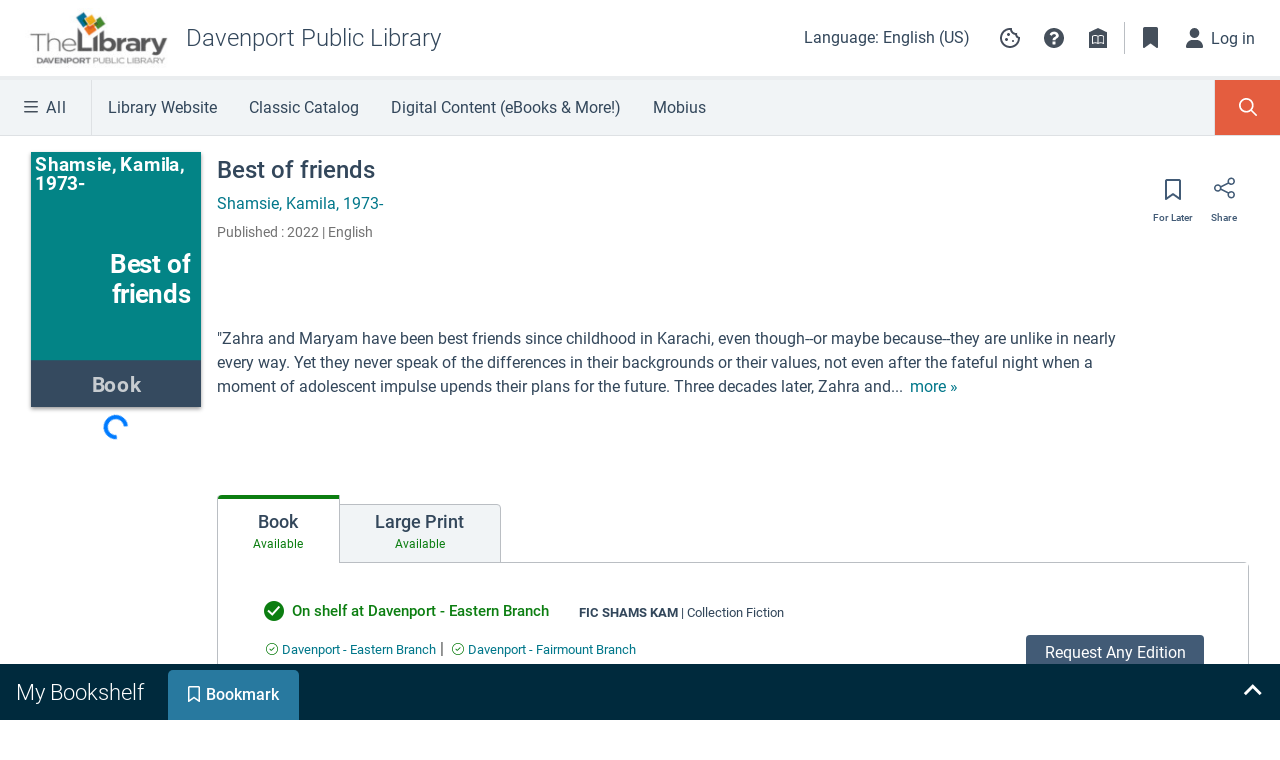

--- FILE ---
content_type: text/css
request_url: https://davenportlibrary-bett.na2.iiivega.com/discover-admin-path/vega-classic-white.css
body_size: 6241
content:
@font-face{font-family:"Roboto";font-style:normal;font-display:swap;font-weight:300;src:url("roboto/roboto-latin-ext-300-normal.woff2") format("woff2"),url("roboto/roboto-all-300-normal.woff") format("woff");unicode-range:U+0100-024F,U+0259,U+1E00-1EFF,U+2020,U+20A0-20AB,U+20AD-20CF,U+2113,U+2C60-2C7F,U+A720-A7FF}@font-face{font-family:"Roboto";font-style:normal;font-display:swap;font-weight:300;src:url("roboto/roboto-latin-300-normal.woff2") format("woff2"),url("roboto/roboto-all-300-normal.woff") format("woff");unicode-range:U+0000-00FF,U+0131,U+0152-0153,U+02BB-02BC,U+02C6,U+02DA,U+02DC,U+2000-206F,U+2074,U+20AC,U+2122,U+2191,U+2193,U+2212,U+2215,U+FEFF,U+FFFD}@font-face{font-family:"Roboto";font-style:normal;font-display:swap;font-weight:400;src:url("roboto/roboto-latin-ext-400-normal.woff2") format("woff2"),url("roboto/roboto-all-400-normal.woff") format("woff");unicode-range:U+0100-024F,U+0259,U+1E00-1EFF,U+2020,U+20A0-20AB,U+20AD-20CF,U+2113,U+2C60-2C7F,U+A720-A7FF}@font-face{font-family:"Roboto";font-style:normal;font-display:swap;font-weight:400;src:url("roboto/roboto-latin-400-normal.woff2") format("woff2"),url("roboto/roboto-all-400-normal.woff") format("woff");unicode-range:U+0000-00FF,U+0131,U+0152-0153,U+02BB-02BC,U+02C6,U+02DA,U+02DC,U+2000-206F,U+2074,U+20AC,U+2122,U+2191,U+2193,U+2212,U+2215,U+FEFF,U+FFFD}@font-face{font-family:"Roboto";font-style:normal;font-display:swap;font-weight:500;src:url("roboto/roboto-latin-ext-500-normal.woff2") format("woff2"),url("roboto/roboto-all-500-normal.woff") format("woff");unicode-range:U+0100-024F,U+0259,U+1E00-1EFF,U+2020,U+20A0-20AB,U+20AD-20CF,U+2113,U+2C60-2C7F,U+A720-A7FF}@font-face{font-family:"Roboto";font-style:normal;font-display:swap;font-weight:500;src:url("roboto/roboto-latin-500-normal.woff2") format("woff2"),url("roboto/roboto-all-500-normal.woff") format("woff");unicode-range:U+0000-00FF,U+0131,U+0152-0153,U+02BB-02BC,U+02C6,U+02DA,U+02DC,U+2000-206F,U+2074,U+20AC,U+2122,U+2191,U+2193,U+2212,U+2215,U+FEFF,U+FFFD}@font-face{font-family:"Roboto";font-style:normal;font-display:swap;font-weight:700;src:url("roboto/roboto-latin-ext-700-normal.woff2") format("woff2"),url("roboto/roboto-all-700-normal.woff") format("woff");unicode-range:U+0100-024F,U+0259,U+1E00-1EFF,U+2020,U+20A0-20AB,U+20AD-20CF,U+2113,U+2C60-2C7F,U+A720-A7FF}@font-face{font-family:"Roboto";font-style:normal;font-display:swap;font-weight:700;src:url("roboto/roboto-latin-700-normal.woff2") format("woff2"),url("roboto/roboto-all-700-normal.woff") format("woff");unicode-range:U+0000-00FF,U+0131,U+0152-0153,U+02BB-02BC,U+02C6,U+02DA,U+02DC,U+2000-206F,U+2074,U+20AC,U+2122,U+2191,U+2193,U+2212,U+2215,U+FEFF,U+FFFD}@font-face{font-family:"Domine";font-style:normal;font-display:swap;font-weight:400;src:url("domine/domine-latin-ext-400-normal.woff2") format("woff2"),url("domine/domine-latin-400-normal.woff") format("woff");unicode-range:U+0100-02AF,U+0304,U+0308,U+0329,U+1E00-1E9F,U+1EF2-1EFF,U+2020,U+20A0-20AB,U+20AD-20CF,U+2113,U+2C60-2C7F,U+A720-A7FF}@font-face{font-family:"Domine";font-style:normal;font-display:swap;font-weight:400;src:url("domine/domine-latin-400-normal.woff2") format("woff2"),url("domine/domine-latin-400-normal.woff") format("woff");unicode-range:U+0000-00FF,U+0131,U+0152-0153,U+02BB-02BC,U+02C6,U+02DA,U+02DC,U+0304,U+0308,U+0329,U+2000-206F,U+2074,U+20AC,U+2122,U+2191,U+2193,U+2212,U+2215,U+FEFF,U+FFFD}.search .paginator{background:#fff;border-radius:20px;padding:10px;width:fit-content;margin-left:auto;margin-right:auto;margin-top:20px}aside{background-color:rgba(255,255,255,.6) !important}aside.limit-collapsed-width{max-width:220px !important}.search-content.sidebar-collapsed{border-left:1px solid #ced2d6 !important}.facet{background:rgba(0,0,0,0) !important}.btns-container{margin-left:0px !important}.kids-catalog-toggle-container{display:flex;justify-content:space-between}.kids-catalog-toggle-container .header{font-size:24px;line-height:28px;display:flex;align-items:center;margin:0 !important;color:#33475b;font-weight:400}.kids-catalog-toggle-container .divider-vertical{width:2px;height:30px;display:block;background-color:#d9d9d9;margin:0 3px}.kids-catalog-toggle-container .kids-catalog-toggle{display:flex;align-items:center}.kids-catalog-toggle-container .kids-catalog-toggle .kids-catalog-slide-label{font-weight:600;font-size:12px;line-height:13px;color:#252525;width:max-content}.kids-catalog-toggle-container .kids-catalog-toggle .kids-catalog-slide-label.left{margin-left:5px}.kids-catalog-toggle-container .kids-catalog-toggle .kids-catalog-slide-label.right{margin-right:5px}.kids-catalog-toggle-container .kids-catalog-toggle .toggle-button{position:relative;display:inline-block;width:40px;height:16px}.kids-catalog-toggle-container .kids-catalog-toggle .toggle-button.toggle-button-nlb label:after{background-image:url("steam_punk/mini-monster.png");top:-9px;left:-1px;width:19px;height:21px}.kids-catalog-toggle-container .kids-catalog-toggle .toggle-button input[type=checkbox]{display:none}.kids-catalog-toggle-container .kids-catalog-toggle .toggle-button label{position:absolute;top:0;left:0;width:40px;height:16px;background-color:#6b59d5;border-radius:34px;cursor:pointer}.kids-catalog-toggle-container .kids-catalog-toggle .toggle-button label:after{content:"";position:absolute;z-index:3;width:31px;height:28px;top:-13px;left:-15px;background-image:url("default/girl.png");background-repeat:no-repeat;background-size:100%;transition:all .3s ease}.kids-catalog-toggle-container .kids-catalog-toggle .toggle-button label:before{content:"";position:absolute;width:12px;height:12px;border-radius:50%;background-color:#fff;top:2px;left:2px;z-index:1;transition:all .3s ease}.kids-catalog-toggle-container .kids-catalog-toggle .toggle-button input[type=checkbox]:checked+label{background-color:#6b59d5}.kids-catalog-toggle-container .kids-catalog-toggle .toggle-button input[type=checkbox]:checked+label:after{transform:translateX(24px)}.kids-catalog-toggle-container .kids-catalog-toggle .toggle-button input[type=checkbox]:checked+label:before{transform:translateX(24px)}.monster-help-pos-relative,.monster-help-large-bottom-right{display:none}body{background-color:#fff}.home-page .search-bar{padding:10px !important;width:80%;margin:0 auto}/*# sourceMappingURL=vega-classic-white.css.map */


--- FILE ---
content_type: application/javascript
request_url: https://davenportlibrary-bett.na2.iiivega.com/config.js
body_size: 273
content:
var API_URL = 'https://na2.iiivega.com';
var ENVIRONMENT = 'na2';
var DD_APP_ID = '0bbb2c15-94d8-44d8-b131-8b4f4f0828be';
var DD_CLIENT_TOKEN = 'pub574de9d316bd1fa38dfa129de9653b9f';
var DD_ENV = 'na2';
var DD_RUM_VERSION = 'cf567d71';
var KEYCLOAK_URL = 'https://auth.na2.iiivega.com:443/auth';
var PRODUCTION = true;
var SENTRY_DSN = 'https://b6441d1414214be3b19b7d60395c7816@sentry.io/1335751';


--- FILE ---
content_type: image/svg+xml
request_url: https://davenportlibrary-bett.na2.iiivega.com/icon-help-s.ff937363ccc052a3.svg
body_size: 741
content:
<svg xmlns="http://www.w3.org/2000/svg" width="24" height="24" viewBox="0 0 24 24">
    <g fill="none" fill-rule="evenodd">
        <path d="M0 0h24v24H0z"/>
        <path fill="#454F5B" fill-rule="nonzero" d="M12 2c5.52 0 10 4.48 10 10s-4.48 10-10 10S2 17.52 2 12 6.48 2 12 2zm1.25 13.583h-2.5a.162.162 0 0 0-.167.167v2.5c0 .096.07.167.167.167h2.5c.096 0 .167-.07.167-.167v-2.5a.162.162 0 0 0-.167-.167zm-.99-10c-2.034 0-3.541.866-4.62 2.659-.043.067-.025.158.045.212l1.724 1.307a.16.16 0 0 0 .091.023c.05 0 .1-.024.129-.06.55-.702.84-1.004 1.172-1.249.297-.21.788-.358 1.264-.358.955 0 1.852.621 1.852 1.357 0 .76-.37 1.185-1.293 1.608-1.09.491-2.04 1.55-2.04 2.533v.468c0 .097.07.167.166.167h2.5c.096 0 .167-.07.167-.167 0-.452.495-1.15 1.116-1.506.332-.188.47-.268.65-.385 1.04-.672 1.567-1.446 1.567-2.692 0-2.097-2.214-3.917-4.49-3.917z"/>
    </g>
</svg>


--- FILE ---
content_type: image/svg+xml
request_url: https://davenportlibrary-bett.na2.iiivega.com/assets/author.svg
body_size: 1732
content:
<svg xmlns="http://www.w3.org/2000/svg" xmlns:xlink="http://www.w3.org/1999/xlink" width="112" height="175" viewBox="0 0 112 175">
    <defs>
        <path id="a" d="M.441.104h38.651V35H.442z"/>
    </defs>
    <g fill="none" fill-rule="evenodd">
        <path fill="#DDE3E6" d="M0 175h112V0H0z"/>
        <path fill="#606366" d="M53.625 56c7.995 0 14.5 6.505 14.5 14.5S61.62 85 53.625 85s-14.5-6.505-14.5-14.5S45.63 56 53.625 56m0 30c8.547 0 15.5-6.953 15.5-15.5S62.172 55 53.625 55s-15.5 6.953-15.5 15.5S45.078 86 53.625 86M58.556 94.925l.211-.98a25.64 25.64 0 0 0-5.267-.566v-.004l-.065.002-.063-.002v.003C39.37 93.447 28 104.858 28 118.875h1c0-13.488 10.955-24.463 24.434-24.498 1.727.004 3.45.188 5.122.548"/>
        <g transform="translate(45 85.302)">
            <mask id="b" fill="#fff">
                <use xlink:href="#a"/>
            </mask>
            <path fill="#606366" d="M29.163 12.639c-.697.697-1.91.697-2.609 0a1.832 1.832 0 0 1-.54-1.305c0-.492.191-.955.54-1.303.35-.35.812-.54 1.304-.54.493 0 .956.19 1.305.54.348.348.54.81.54 1.303 0 .493-.192.956-.54 1.305zM36.256.104l-13.03 5.155-4.257 9.263 5.103 5.103-8.543 8.543-4.48-4.481 8.131-8.132-.707-.707-8.839 8.839.707.707-9.9 9.899.707.707 9.9-9.9 2.828 2.829-6.363 6.364.707.707 6.363-6.364.946.946 9.957-9.957-5.318-5.318 3.798-8.266 12.047-4.765.6.598-7.135 7.134c-1.095-.74-2.677-.64-3.63.316a2.82 2.82 0 0 0-.834 2.01c0 .76.295 1.475.833 2.012a2.828 2.828 0 0 0 2.011.834c.761 0 1.475-.297 2.012-.834a2.826 2.826 0 0 0 .833-2.012c0-.59-.183-1.15-.514-1.623l7.13-7.13.596.597-4.993 12.274-6.53 2.667.376.926 6.922-2.826 5.402-13.28L36.256.105z" mask="url(#b)"/>
        </g>
        <path fill="#606366" d="M67.531 99.121l2.842 2.843.707-.707-2.842-2.843zM66.343 105.754l-.707-.707-1.658 1.657.707.707zM61.606 110.491l1.895-1.896-.707-.707-1.895 1.896z"/>
    </g>
</svg>


--- FILE ---
content_type: application/javascript
request_url: https://davenportlibrary-bett.na2.iiivega.com/src_app_search_search_module_ts.796d46ce255789a3.js
body_size: 134216
content:
"use strict";(self.webpackChunkconv_ui_patrons_cli=self.webpackChunkconv_ui_patrons_cli||[]).push([["src_app_search_search_module_ts"],{26342:(Zo,pe,c)=>{c.r(pe),c.d(pe,{SearchModule:()=>Ao});var Q=c(17520),b=c(94666),E=c(2508),Z=c(92828),ue=c(73505),j=c(35815),ne=c(7915),g=c(93167),p=c(23488),it=c(91552),ct=c(56554),rt=c(22729),e=c(22560),m=c(77588),D=c(50253),P=c(17714),u=c(65642),I=c(77561),he=c(70404),ge=c(6213),z=c(71989),$=c(34333),O=c(82001),ae=c(90305),K=c(58758);const lt=function(n){return{expanded:n}};function dt(n,s){if(1&n){const t=e.EpF();e.TgZ(0,"div",2),e.NdJ("click",function(){e.CHM(t);const o=e.oxw();return e.KtG(o.toggleOpenState(!o.expanded))})("keydown.space",function(){e.CHM(t);const o=e.oxw();return e.KtG(o.toggleOpenState(!o.expanded))})("keydown.enter",function(){e.CHM(t);const o=e.oxw();return e.KtG(o.toggleOpenState(!o.expanded))}),e.TgZ(1,"h3",3),e.ALo(2,"translate"),e._uU(3),e.ALo(4,"translate"),e.qZA(),e._UZ(5,"span",4),e.qZA()}if(2&n){const t=e.oxw();e.Q6J("ngClass",e.VKq(9,lt,t.expanded)),e.uIk("aria-expanded",t.expanded),e.xp6(1),e.uIk("aria-label",e.lcZ(2,5,t.blockName)),e.xp6(2),e.Oqu(e.lcZ(4,7,t.blockName)),e.xp6(2),e.Q6J("ngClass",t.expanded?"icon-angle-up-thin":"icon-angle-down-thin")}}const pt=["*"];let H=(()=>{class n{constructor(t,a){this.store=t,this.featureToggleService=a,this.resourceFacetBlock=ae.H,this.subscriptions=new P.w0}ngOnInit(){this.subscriptions.add(this.store.pipe((0,p.Ys)(m.vO)).subscribe(t=>{this.loadedFacets=t})),this.subscriptions.add(this.store.pipe((0,p.Ys)(m.m)).subscribe(t=>{this.searchObject=t}))}onBlockChecked(){this.store.dispatch(new u.TA({facetKey:this.facetKey}))}toggleOpenState(t){this.shouldLoadLazyFacet(t)&&this.loadLazyFacet(),this.shouldExpandFacets(t)&&this.expandFacets(t)}shouldLoadLazyFacet(t){const a=this.getExistedFacets();return!(!t||!a||a.schemaWithData.data.data.length||!(["agent","concept"].includes(this.id)||["location"].includes(this.id)||this.featureToggleService.getToggles()["VE-4775_2024-07-31_format_facet_search"]&&["materialType"].includes(this.id)))}loadLazyFacet(){const t=this.id,a=Object.assign(Object.assign({},this.searchObject),I.jp[this.id]||{});return["agent","concept"].includes(this.id)?this.store.dispatch(new u.z8({searchObject:Object.assign(Object.assign({},this.searchObject),{facetTypes:[this.id]}),changedQuery:!1})):this.store.dispatch((0,u.so)({facetType:t,searchObject:a,changedQuery:!1}))}shouldExpandFacets(t){return t!==this.expanded}expandFacets(t){this.store.dispatch(new u.gT({facetKey:this.facetKey,expanded:t}))}getExistedFacets(){return this.loadedFacets.find(t=>t.schemaWithData.schema.mapField===this.id)}ngOnDestroy(){this.subscriptions.unsubscribe()}}return n.\u0275fac=function(t){return new(t||n)(e.Y36(p.yh),e.Y36(K.B))},n.\u0275cmp=e.Xpm({type:n,selectors:[["app-facet-expansion-panel"]],inputs:{facetKey:"facetKey",blockName:"blockName",count:"count",expanded:"expanded",id:"id"},ngContentSelectors:pt,decls:3,vars:2,consts:[["class","facet-header d-flex justify-content-between align-items-center px-6 py-1","tabindex","0","role","button",3,"ngClass","click","keydown.space","keydown.enter",4,"ngIf"],[3,"ngbCollapse"],["tabindex","0","role","button",1,"facet-header","d-flex","justify-content-between","align-items-center","px-6","py-1",3,"ngClass","click","keydown.space","keydown.enter"],[1,"facet-header__label","m-0","my-2"],[1,"mr-n1",3,"ngClass"]],template:function(t,a){1&t&&(e.F$t(),e.YNc(0,dt,6,11,"div",0),e.TgZ(1,"div",1),e.Hsn(2),e.qZA()),2&t&&(e.Q6J("ngIf",a.blockName),e.xp6(1),e.Q6J("ngbCollapse",!a.expanded))},dependencies:[b.mk,b.O5,j._D,O.X$],styles:[".icon-angle-down-thin[_ngcontent-%COMP%], .icon-angle-up-thin[_ngcontent-%COMP%]{font-size:32px;font-weight:700;line-height:1.25;font-style:normal;font-stretch:normal;letter-spacing:normal;text-align:left;color:#2b83ab}.facet-header[_ngcontent-%COMP%]{cursor:pointer}.facet-header[_ngcontent-%COMP%]:hover, .facet-header[_ngcontent-%COMP%]:focus{background:#eaedef;border-radius:4px}.facet-header__label[_ngcontent-%COMP%]{font-size:16px;font-weight:400;line-height:1.25;font-style:normal;font-stretch:normal;letter-spacing:normal;text-align:left;color:#33475b}"]}),n})();function ut(n,s){1&n&&(e.TgZ(0,"div",3)(1,"div",4)(2,"span",5),e._uU(3,"Loading..."),e.qZA()()())}function ht(n,s){if(1&n){const t=e.EpF();e.TgZ(0,"div",20)(1,"button",21),e.NdJ("click",function(){e.CHM(t);const o=e.oxw(2);return e.KtG(o.onDateFromClear())}),e._UZ(2,"span",22),e.qZA()()}}function gt(n,s){if(1&n){const t=e.EpF();e.TgZ(0,"div",20)(1,"button",23),e.NdJ("click",function(){e.CHM(t);const o=e.oxw(2);return e.KtG(o.onDateToClear())}),e._UZ(2,"span",22),e.qZA()()}}const ft=function(n){return{"can-hover":n}},oe=function(n){return{hide:n}},mt=function(n,s){return{selected:n,hide:s}};function _t(n,s){if(1&n){const t=e.EpF();e.TgZ(0,"fieldset",6)(1,"legend",7),e._uU(2),e.qZA(),e.TgZ(3,"div",8),e.ynx(4),e.TgZ(5,"button",9),e.NdJ("click",function(){e.CHM(t);const o=e.oxw();return e.KtG(o.onToggleBubbleLock())}),e._UZ(6,"span",10),e.qZA(),e.BQk(),e.TgZ(7,"ins-bs-checkbox",11),e.NdJ("change",function(o){e.CHM(t);const i=e.oxw();return e.KtG(i.onChange(o.checked))}),e.qZA(),e.ynx(8),e.TgZ(9,"div",12)(10,"label",13),e._uU(11),e.ALo(12,"translate"),e.qZA(),e.TgZ(13,"div",14)(14,"input",15),e.NdJ("yearChange",function(o){e.CHM(t);const i=e.oxw();return e.KtG(i.onDateFromYearChange(o))}),e.ALo(15,"translate"),e.qZA(),e.YNc(16,ht,3,0,"div",16),e.qZA()(),e.BQk(),e.ynx(17),e.TgZ(18,"div",12)(19,"label",17),e._uU(20),e.ALo(21,"translate"),e.qZA(),e.TgZ(22,"div",18)(23,"input",19),e.NdJ("yearChange",function(o){e.CHM(t);const i=e.oxw();return e.KtG(i.onDateToYearChange(o))}),e.ALo(24,"translate"),e.qZA(),e.YNc(25,gt,3,0,"div",16),e.qZA()(),e.BQk(),e.qZA()()}if(2&n){const t=e.oxw();e.xp6(2),e.Oqu(t.facetBlockName),e.xp6(1),e.Q6J("ngClass",e.VKq(28,ft,t.dateTo||t.dateFrom)),e.xp6(2),e.Q6J("ngClass",e.VKq(30,oe,!t._checked)),e.xp6(1),e.Q6J("ngClass",t.isResetLocked?"icon-lock":"icon-lock-open"),e.xp6(1),e.Q6J("checked",t._checked)("disabled",!t.dateTo&&!t.dateFrom)("ngClass",e.WLB(32,mt,t._checked,!t.dateFrom&&!t.dateTo))("aria-label","From"+t.dateFrom+"to"+t.dateTo),e.xp6(3),e.Q6J("ngClass",e.VKq(35,oe,!t.dateFrom)),e.xp6(1),e.hij(" ",e.lcZ(12,20,"dateFromPlaceholder")," "),e.xp6(3),e.s9C("placeholder",e.lcZ(15,22,"dateFromPlaceholder")),e.Q6J("year",t.dateFrom)("value",t.dateFrom),e.xp6(2),e.Q6J("ngIf",t.dateFrom),e.xp6(3),e.Q6J("ngClass",e.VKq(37,oe,!t.dateTo)),e.xp6(1),e.hij(" ",e.lcZ(21,24,"dateToPlaceholder")," "),e.xp6(3),e.s9C("placeholder",e.lcZ(24,26,"dateToPlaceholder")),e.Q6J("year",t.dateTo)("value",t.dateTo),e.xp6(2),e.Q6J("ngIf",t.dateTo)}}const fe=new e.OlP("DATE_FACET_COMPONENT_DATA");let me=(()=>{class n{set checked(t){const a=Object.assign(Object.assign({},this.getDateFacets()),{selected:t});this.store.dispatch(new u.tW(a)),t&&this.isAdvancedMode&&!a.isResetLocked&&this.store.dispatch(new u.gm({facet:a})),this._checked=t}constructor(t,a){this.store=t,this.componentData=a,this.dateFrom="",this.dateTo="",this.isLoading=(new D.x).pipe((0,z.b)(300)),this.isResetLocked=!1,this.isAdvancedMode=!1,this.subscriptions=new P.w0,this.DATE_REGEXP=/^\d{1,4}$/}ngOnInit(){this.subscriptions.add(this.componentData.facetData.subscribe(t=>{const a=t.selected;this.facetBlockName=t.schemaWithData.schema.blockName,this._checked=a.selected,this.dateFrom=a.dateFrom,this.dateTo=a.dateTo,this.isLoading.next(t.isLoading),this.isResetLocked=a.isResetLocked,this.expanded=t.expanded})),this.subscriptions.add(this.store.select(m.r7).subscribe(t=>{this.isAdvancedMode=t})),this.facetKey=this.componentData.facetKey}onChange(t){this.checked=t}onDateFromYearChange(t){this.dateFrom=t,this.handleYearChange()}onDateToYearChange(t){this.dateTo=t,this.handleYearChange()}onDateFromClear(){this.dateFrom="",this.checked=!(!this.dateFrom&&!this.dateTo)&&this._checked}onDateToClear(){this.dateTo="",this.checked=!(!this.dateFrom&&!this.dateTo)&&this._checked}onToggleBubbleLock(){this.store.dispatch(new u.gm({facet:this.getDateFacets()}))}ngOnDestroy(){this.subscriptions.unsubscribe()}handleYearChange(){const t=!this.dateFrom||this.DATE_REGEXP.test(this.dateFrom.toString()),a=!this.dateTo||this.DATE_REGEXP.test(this.dateTo.toString());this.checked=t&&a&&!(!this.dateFrom&&!this.dateTo)}getDateFacets(){const t=(0,ge.Z)(I.lD);return this.dateFrom&&(t.dateFrom=this.dateFrom),this.dateTo&&(t.dateTo=this.dateTo),t.isResetLocked=this.isResetLocked,t.label=`${t.dateFrom}${t.dateFrom&&t.dateTo?"\u2014":""}${t.dateTo}`,t.id=t.label,t}}return n.\u0275fac=function(t){return new(t||n)(e.Y36(p.yh),e.Y36(fe))},n.\u0275cmp=e.Xpm({type:n,selectors:[["app-date-facet"]],features:[e._Bn([he.D])],decls:6,vars:11,consts:[[3,"facetKey","count","expanded","blockName"],["class","spinner-container",4,"ngIf"],["class","facet pl-0 pr-8",4,"ngIf"],[1,"spinner-container"],["role","status","data-automation-id","facet-spinner",1,"spinner-border","text-primary"],["translate","",1,"sr-only"],[1,"facet","pl-0","pr-8"],[1,"cdk-visually-hidden"],[1,"facet-line",3,"ngClass"],["aria-label","Lock","data-automation-id","date-facet-lock-btn",1,"facet-lock","position-absolute","p-0","ml-n3",3,"ngClass","click"],[3,"ngClass"],["data-automation-id","select-dates-checkbox",1,"facet-checkbox",3,"checked","disabled","ngClass","aria-label","change"],[1,"form-group"],["for","dateFromInput",1,"input-label","pl-0",3,"ngClass"],[1,"input-group","flex-nowrap","from-input","ml-0"],["type","text","id","dateFromInput","data-automation-id","date-from-input","aria-label","Choose date from",1,"form-control","p-0","input-text",3,"year","value","placeholder","yearChange"],["class","input-group-append",4,"ngIf"],["for","dateToInput",1,"input-label","pl-3",3,"ngClass"],[1,"input-group","flex-nowrap","to-input","ml-3"],["type","text","id","dateToInput","data-automation-id","date-to-input","aria-label","Choose date to",1,"form-control","p-0","input-text",3,"year","value","placeholder","yearChange"],[1,"input-group-append"],["type","button","aria-label","Clear date from","data-automation-id","date-from-clear-button",1,"btn","date-facet-btn",3,"click"],[1,"icon-close"],["type","button","aria-label","Clear date to","data-automation-id","date-to-clear-button",1,"btn","date-facet-btn",3,"click"]],template:function(t,a){1&t&&(e.TgZ(0,"app-facet-expansion-panel",0)(1,"div"),e.YNc(2,ut,4,0,"div",1),e.ALo(3,"async"),e.YNc(4,_t,26,39,"fieldset",2),e.ALo(5,"async"),e.qZA()()),2&t&&(e.Q6J("facetKey",a.facetKey)("count",a._checked?1:0)("expanded",a.expanded)("blockName",a.facetBlockName),e.uIk("data-automation-id",a.facetKey),e.xp6(2),e.Q6J("ngIf",e.lcZ(3,7,a.isLoading)),e.xp6(2),e.Q6J("ngIf",!e.lcZ(5,9,a.isLoading)))},dependencies:[b.mk,b.O5,$.b,he.D,O.Pi,H,b.Ov,O.X$],styles:[".facet[_ngcontent-%COMP%]{background-color:#fff;display:flex;flex-direction:column;border:none;margin-bottom:0}.facet-line[_ngcontent-%COMP%]{position:relative;display:inline-flex;align-items:center}.facet-line[_ngcontent-%COMP%]  .mat-checkbox-inner-container{height:14px;width:14px;margin:5px}.facet-line[_ngcontent-%COMP%]  .mat-checkbox-inner-container .mat-checkbox-frame{border-color:#3a9697}.facet-line[_ngcontent-%COMP%]  .mat-checkbox-label{overflow:hidden;text-overflow:ellipsis;line-height:22px;margin-left:0;margin-right:0;font-size:16px;font-weight:400;font-style:normal;font-stretch:normal;letter-spacing:normal;color:#38393a}.facet-line[_ngcontent-%COMP%]  .mat-checkbox-layout{margin:0;overflow:hidden}.facet-line[_ngcontent-%COMP%]   .facet-lock[_ngcontent-%COMP%]{line-height:10px;font-size:14px;border:none}.facet-line[_ngcontent-%COMP%]   .icon-lock[_ngcontent-%COMP%], .facet-line[_ngcontent-%COMP%]   .icon-lock-open[_ngcontent-%COMP%]{color:#33475b}.facet-line[_ngcontent-%COMP%]   .can-hover[_ngcontent-%COMP%]:hover   .facet-checkbox[_ngcontent-%COMP%]{opacity:1}.facet-line[_ngcontent-%COMP%]   .hide[_ngcontent-%COMP%]{visibility:hidden}.facet-line[_ngcontent-%COMP%]   .form-group[_ngcontent-%COMP%]{margin-bottom:20px;width:max-content}.from-input[_ngcontent-%COMP%], .to-input[_ngcontent-%COMP%]{width:100%;color:#4a4b4c;border-bottom-style:solid!important;border-bottom-width:thin!important}.input-text[_ngcontent-%COMP%]{font-size:14px!important;border:none;width:100%;min-width:35px;height:26px}.input-label[_ngcontent-%COMP%]{color:#666b74;font-size:10px;font-weight:400!important;background-color:transparent!important;border:none;margin-bottom:0}.loader[_ngcontent-%COMP%]{margin:auto}.date-facet-btn[_ngcontent-%COMP%]{border:none;padding:0;height:auto}.icon-close[_ngcontent-%COMP%]{font-weight:700;padding:2px;color:#141619;font-size:14px}.spinner-container[_ngcontent-%COMP%]{display:flex;justify-content:center}"]}),n})();var _e=c(93587);function bt(n,s){if(1&n){const t=e.EpF();e.ynx(0),e.TgZ(1,"button",7),e.NdJ("click",function(){e.CHM(t);const o=e.oxw();return e.KtG(o.onToggleBubbleLock(o.facet))}),e._UZ(2,"span",8),e.qZA(),e.BQk()}if(2&n){const t=e.oxw();e.xp6(1),e.uIk("aria-label","Lock "+t.facetLabel+" facet")("aria-pressed",t.facet.isResetLocked),e.xp6(1),e.Q6J("ngClass",t.facet.isResetLocked?"icon-lock":"icon-lock-open")}}function xt(n,s){1&n&&(e.ynx(0),e._uU(1),e.ALo(2,"translate"),e.BQk()),2&n&&(e.xp6(1),e.hij(" ",e.lcZ(2,1,"at_library")," "))}function Ct(n,s){1&n&&(e.ynx(0),e._uU(1),e.ALo(2,"translate"),e.BQk()),2&n&&(e.xp6(1),e.hij(" ",e.lcZ(2,1,"online")," "))}function vt(n,s){if(1&n&&(e.ynx(0),e._uU(1),e.BQk()),2&n){const t=e.oxw();e.xp6(1),e.Oqu(t.facetLabel)}}let se=(()=>{class n{constructor(t,a){this.store=t,this.facetLabelService=a,this.isAdvancedMode=!1,this.subscriptions=new P.w0}ngOnInit(){this.subscriptions.add(this.store.select(m.r7).subscribe(t=>{this.isAdvancedMode=t})),this.facetLabel=this.facetLabelService.getFacetLabel(this.facet)}ngOnDestroy(){this.subscriptions.unsubscribe()}onToggleBubbleLock(t){this.store.dispatch(new u.gm({facet:t}))}onChange(t,a){a=Object.assign(Object.assign({},a),{selected:t}),this.store.dispatch(new u.tW(a)),t&&this.isAdvancedMode&&!a.isResetLocked&&this.store.dispatch(new u.gm({facet:a}))}}return n.\u0275fac=function(t){return new(t||n)(e.Y36(p.yh),e.Y36(_e.T))},n.\u0275cmp=e.Xpm({type:n,selectors:[["app-facet-filter"]],inputs:{facet:"facet"},decls:11,vars:8,consts:[[1,"filter","position-relative","d-flex","justify-content-between","align-items-center","pl-6"],[4,"ngIf"],["data-automation-id","facet-checkbox",1,"w-100",3,"checked","aria-label","change"],["data-automation-id","facet-label",1,"facet-label","d-block",3,"tippy","ngSwitch"],[4,"ngSwitchCase"],[4,"ngSwitchDefault"],["data-automation-id","facet-count",1,"facet-count","mx-4"],["data-automation-id","search-facets-lock-btn",1,"facet-lock","position-absolute","p-0","ml-n3",3,"click"],[3,"ngClass"]],template:function(t,a){1&t&&(e.TgZ(0,"div",0),e.YNc(1,bt,3,3,"ng-container",1),e.TgZ(2,"ins-bs-checkbox",2),e.NdJ("change",function(i){return a.onChange(i.checked,a.facet)}),e.ynx(3),e.TgZ(4,"span",3),e.YNc(5,xt,3,3,"ng-container",4),e.YNc(6,Ct,3,3,"ng-container",4),e.YNc(7,vt,2,1,"ng-container",5),e.qZA(),e.BQk(),e.qZA(),e.TgZ(8,"div",6)(9,"span"),e._uU(10),e.qZA()()()),2&t&&(e.xp6(1),e.Q6J("ngIf",a.facet.selected),e.xp6(1),e.Q6J("checked",a.facet.selected)("aria-label",a.facetLabel+" "+a.facet.count),e.xp6(2),e.Q6J("tippy",a.facetLabel)("ngSwitch",a.facet.id),e.xp6(1),e.Q6J("ngSwitchCase","at_library"),e.xp6(1),e.Q6J("ngSwitchCase","online"),e.xp6(4),e.Oqu(a.facet.count))},dependencies:[b.mk,b.O5,b.RF,b.n9,b.ED,ne.$o,$.b,O.X$],styles:[".facet-lock[_ngcontent-%COMP%]{line-height:10px;font-size:14px;border:none;left:20px}.icon-lock[_ngcontent-%COMP%], .icon-lock-open[_ngcontent-%COMP%]{color:#33475b}.filter[_ngcontent-%COMP%]{border-radius:4px;background-color:transparent}.js-focus-visible[_ngcontent-%COMP%]   .filter[_ngcontent-%COMP%]:focus:not(.focus-visible){outline:none}.filter[_ngcontent-%COMP%]   .facet-label[_ngcontent-%COMP%]{font-size:16px;font-weight:400;line-height:1.25;font-style:normal;font-stretch:normal;letter-spacing:normal;text-align:left;color:#33475b}.filter[_ngcontent-%COMP%]   .facet-count[_ngcontent-%COMP%]{font-size:14px;font-weight:400;line-height:1.43;font-style:normal;font-stretch:normal;letter-spacing:normal;text-align:left;color:#516f90}.facet-label[_ngcontent-%COMP%]{font-size:16px;font-weight:400;line-height:1.25;font-style:normal;font-stretch:normal;letter-spacing:normal;text-align:left;color:#33475b;white-space:nowrap;overflow:hidden;text-overflow:ellipsis;max-width:120px}@media (min-width: 992px){.facet-label[_ngcontent-%COMP%]{max-width:230px;white-space:break-spaces}}@media (min-width: 576px) and (max-width: 767.98px){.facet-label[_ngcontent-%COMP%]{max-width:70px}}.loader[_ngcontent-%COMP%]{margin:auto}"]}),n})();function Ot(n,s){if(1&n&&e._UZ(0,"app-facet-filter",1),2&n){const t=e.oxw();e.Q6J("facet",t.facet)}}const be=new e.OlP("FACET_FILTER_COMPONENT_DATA");let xe=(()=>{class n{constructor(t){this.componentData=t,this.isLoading=!0,this.subscriptions=new P.w0}ngOnInit(){this.subscriptions.add(this.componentData.subscribe(t=>{this.facet=t.selected,this.isApplied=!!t.applied,this.isLoading=t.isLoading}))}ngOnDestroy(){this.subscriptions.unsubscribe()}}return n.\u0275fac=function(t){return new(t||n)(e.Y36(be))},n.\u0275cmp=e.Xpm({type:n,selectors:[["app-facet-filter-container"]],decls:1,vars:1,consts:[["class","facet-filter",3,"facet",4,"ngIf"],[1,"facet-filter",3,"facet"]],template:function(t,a){1&t&&e.YNc(0,Ot,1,1,"app-facet-filter",0),2&t&&e.Q6J("ngIf",a.isApplied||a.facet&&a.facet.count>0)},dependencies:[b.O5,se],styles:[".facet-filter[_ngcontent-%COMP%]{box-sizing:border-box;display:flex;height:48px;align-items:center;width:100%}\n/*# sourceMappingURL=facet-filter-container.component.ts-angular-inline--1.css.map*/"]}),n})();var yt=c(10956),ie=c(83055),W=c(69386),V=c(9339),Tt=c(97738),Mt=c(43831);let Pt=(()=>{class n{constructor(){this.delay=300,this.debounceClick=new e.vpe,this.click=new D.x}ngOnInit(){this.subscription=this.click.pipe((0,z.b)(this.delay)).subscribe(t=>{this.debounceClick.emit(t)})}onClick(t){t.preventDefault(),t.stopPropagation(),this.click.next(t)}}return n.\u0275fac=function(t){return new(t||n)},n.\u0275dir=e.lG2({type:n,selectors:[["","debounceClick",""]],hostBindings:function(t,a){1&t&&e.NdJ("click",function(i){return a.onClick(i)})},inputs:{delay:"delay"},outputs:{debounceClick:"debounceClick"}}),n})();const St=["searchInput"],Ft=["perfectScrollbar"],wt=["facetCheckbox"];function kt(n,s){if(1&n){const t=e.EpF();e.ynx(0),e.TgZ(1,"div",24)(2,"input",25),e.NdJ("keyup.enter",function(o){e.CHM(t);const i=e.oxw();return o.preventDefault(),e.KtG(i.onSearch())}),e.ALo(3,"translate"),e.ALo(4,"translate"),e.ALo(5,"translate"),e.ALo(6,"translate"),e.qZA(),e.TgZ(7,"button",26),e.NdJ("debounceClick",function(){e.CHM(t);const o=e.oxw();return e.KtG(o.onSearch())}),e._UZ(8,"span",27),e.qZA()(),e.BQk()}if(2&n){const t=e.oxw();e.xp6(2),e.zWS("placeholder","",e.lcZ(3,5,"Search")," ",e.lcZ(4,7,t.context.facetSchema.pluralName.toLowerCase()),"")("aria-label","",e.lcZ(5,9,"Search")," ",e.lcZ(6,11,t.context.facetSchema.pluralName.toLowerCase()),""),e.Q6J("formControl",t.inputControl)}}function At(n,s){if(1&n&&(e.ynx(0),e._uU(1),e.BQk()),2&n){const t=e.oxw();e.xp6(1),e.hij("(",t.selectedFacets.length,")")}}function Nt(n,s){if(1&n){const t=e.EpF();e.ynx(0),e.TgZ(1,"button",33),e.NdJ("click",function(){e.CHM(t);const o=e.oxw().$implicit,i=e.oxw();return e.KtG(i.onToggleBubbleLock(o))}),e._UZ(2,"span",34),e.qZA(),e.BQk()}if(2&n){const t=e.oxw().$implicit;e.xp6(1),e.uIk("aria-label","Lock "+t.label+" facet")("aria-pressed",t.isResetLocked),e.xp6(1),e.Q6J("ngClass",t.isResetLocked?"icon-lock":"icon-lock-open")}}const Zt=function(){return["mx-1"]},Rt=function(n){return{selected:n}};function It(n,s){if(1&n){const t=e.EpF();e.TgZ(0,"li",28),e.YNc(1,Nt,3,3,"ng-container",6),e.TgZ(2,"ins-bs-checkbox",29,30),e.NdJ("change",function(o){const r=e.CHM(t).$implicit,f=e.oxw();return e.KtG(f.onChange(o.checked,r))}),e.qZA(),e.TgZ(4,"span",31),e._uU(5),e.qZA(),e.TgZ(6,"div",32)(7,"span"),e._uU(8),e.qZA()()()}if(2&n){const t=s.$implicit,a=e.oxw();e.ekj("facet-line-with-lock",t.selected),e.xp6(1),e.Q6J("ngIf",t.selected),e.xp6(1),e.Q6J("checked",a.selected(t))("containerClass",e.DdM(10,Zt))("ngClass",e.VKq(11,Rt,t.selected))("aria-label",t.label+" "+t.count)("tippy",t.label),e.xp6(3),e.hij(" ",t.label," "),e.xp6(3),e.Oqu(t.count)}}function Lt(n,s){if(1&n){const t=e.EpF();e.TgZ(0,"li",35)(1,"button",36),e.NdJ("click",function(){e.CHM(t);const o=e.oxw();return e.KtG(o.onLoadMore())}),e._uU(2),e.ALo(3,"translate"),e.qZA()()}2&n&&(e.xp6(2),e.hij(" ",e.lcZ(3,1,"loadMore")," "))}function Qt(n,s){1&n&&(e.TgZ(0,"li",37),e._UZ(1,"div",38),e.qZA())}function Et(n,s){1&n&&(e.TgZ(0,"div",39)(1,"div",40)(2,"span",41),e._uU(3,"Loading..."),e.qZA()()())}let Ce=(()=>{class n{constructor(t,a,o,i,r,f,h,l){this.store=t,this.facetsService=a,this.dictionariesService=o,this.i18NService=i,this.activeModal=r,this.facetLabelService=f,this.configLoader=h,this.featureToggleService=l,this.subscriptions=new P.w0,this.selectedFacets=[],this.prevQuery=null,this.isRapidoMode=!1,this.currentPage=0,this.pageSize=100,this.allLoaded=!1,this.loadingFacets=!1,this.previousDataLength=0,this.shouldFocusOnNewData=!1,this.isAdvancedMode=!1,this.SCROLL_THRESHOLD=50}ngOnInit(){var t;this.inputControl=new E.p4,this.selectedFacets=this.context.selectedFacets,this.totalResultsValue=null===(t=this.context.facetResult)||void 0===t?void 0:t.totalResults,this.subscriptions.add(this.store.select(m.m).subscribe(a=>{a&&(this.facetSearch=Object.assign(Object.assign({},a),{facetQuery:{},facetMapField:this.context.facetSchema.mapField,facetKey:this.context.facetSchema.key}),this.isRapidoMode="true"===a.rapido)})),this.subscriptions.add(this.store.select(m.r7).subscribe(a=>{this.isAdvancedMode=a})),this.facetResults=this.markSelected(JSON.parse(JSON.stringify(this.context.facetResult))),this.facetResults=this.setLabel(this.facetResults),this.facetResults=this.applySortOptions(this.facetResults),this.initialFacetResults=JSON.parse(JSON.stringify(this.facetResults)),this.currentPage=0,this.allLoaded=!1,this.facetResults=Object.assign(Object.assign({},this.facetResults),{data:[]}),this.loadFacetsPage(this.currentPage)}ngAfterViewInit(){var t,a,o;if(this.totalResultsValue<this.pageSize){const i=null===(o=null===(a=null===(t=this.perfectScrollbar)||void 0===t?void 0:t.directiveRef)||void 0===a?void 0:a.elementRef)||void 0===o?void 0:o.nativeElement;i&&i.addEventListener("scroll",this.handleNativeScroll.bind(this))}}get shouldShowLoadMoreButton(){return this.canLoadMore()}ngAfterViewChecked(){if(this.shouldFocusOnNewData&&this.facetCheckboxes.length>this.previousDataLength){const t=this.facetCheckboxes.toArray()[this.previousDataLength];t&&t.checkbox.nativeElement&&t.checkbox.nativeElement.focus(),this.shouldFocusOnNewData=!1}}handleNativeScroll(t){const a=t.target;this.isNearBottom(a.scrollHeight,a.scrollTop+a.clientHeight)&&this.canLoadMore()&&this.loadFacetsPage(this.currentPage+1)}isNearBottom(t,a){return t-a<this.SCROLL_THRESHOLD}canLoadMore(){return!this.loadingFacets&&!this.allLoaded}loadFacetsPage(t){this.loadingFacets||this.allLoaded||(this.loadingFacets=!0,this.subscriptions.add(this.facetsService.getSingleFacet(this.facetSearch,{pageNum:t,pageSize:this.pageSize}).subscribe(a=>{const o=this.markSelected(a).data;this.facetResults=this.setLabel(Object.assign(Object.assign({},a),0===t?{data:o}:{data:[...this.facetResults.data||[],...o]})),this.facetResults=this.applySortOptions(this.facetResults),this.currentPage=t,this.allLoaded=this.totalResultsValue<this.pageSize||a.totalResults<this.pageSize||0===a.totalResults,this.loadingFacets=!1},()=>{this.loadingFacets=!1})))}selected(t){return this.selectedFacets.some(a=>a.id===t.id)}onSearch(){const t=this.inputControl.value;this.prevQuery!==t&&(this.prevQuery=t,t?this.handleQuerySearch(t):this.resetFacetSearch(),this.executeFacetSearch(t))}handleQuerySearch(t){this.context.facetSchema.key===ae.H.FORMATS?this.searchFormats(t):this.context.facetSchema.key===ae.H.LANGUAGE?this.searchLanguages(t):this.facetSearch.facetQuery.subString=t}searchFormats(t){const a=this.dictionariesService.findFormatByDesc(t);a.length?this.facetSearch.facetQuery.codes=a.map(o=>o.code):(this.facetResults.data=[],this.facetSearch.facetQuery.codes=[])}searchLanguages(t){const a=this.i18NService.getLangCodesByDesc(t);a.length?this.facetSearch.facetQuery.codes=a:this.facetResults.data=[]}resetFacetSearch(){this.facetSearch.facetQuery={},this.facetResults.data=JSON.parse(JSON.stringify(this.context.facetResult.data)),this.facetResults=this.markSelected(this.facetResults),this.facetResults=this.setLabel(this.facetResults),this.facetResults=this.applySortOptions(this.facetResults)}executeFacetSearch(t){let a=[];const o=this.featureToggleService.getToggles();"location"===this.context.facetSchema.mapField&&a.push(I.jp.location),"materialType"===this.context.facetSchema.mapField&&o["VE-4775_2024-07-31_format_facet_search"]&&(a.push(I.jp.materialType),t)?this.searchMaterialTypes(t):this.subscriptions.add(this.facetsService.getSingleFacet(this.facetSearch,...a).subscribe(i=>{this.facetResults=this.markSelected(i),this.facetResults=this.setLabel(this.facetResults),this.facetResults=this.applySortOptions(this.facetResults)}))}searchMaterialTypes(t){const o=this.initialFacetResults.data.map(i=>Object.assign(Object.assign({},i),{code:i.id,description:i.label,label:i.label})).filter(i=>i.description.toLowerCase().includes(t.toLowerCase()));if(o.length){const i=o.map(r=>r.code);this.facetResults.data=this.context.facetResult.data.filter(r=>i.includes(r.id)),this.facetResults=this.markSelected(this.facetResults),this.facetResults=this.setLabel(this.facetResults)}else this.facetResults.data=[]}onChange(t,a){const o=this.selectedFacets.findIndex(i=>i.id===a.id);if(t){if(o<0&&this.selectedFacets.push(n.wrapWithAdditionalFields(a,this.context.facetSchema.key)),this.isAdvancedMode&&!a.isResetLocked){const i=this.selectedFacets.find(r=>a.id===r.id);a.isResetLocked=!0,i.isResetLocked=!0}}else this.selectedFacets.splice(o,1);a.selected=t}onConfirm(){this.activeModal.close(),this.store.dispatch(new u.q({selected:this.selectedFacets,facetKey:this.context.facetSchema.key}))}onLoadMore(){this.previousDataLength=this.facetResults.data.length,this.shouldFocusOnNewData=!0,this.canLoadMore()&&this.loadFacetsPage(this.currentPage+1)}ngOnDestroy(){this.subscriptions.unsubscribe()}onToggleBubbleLock(t){const a=this.selectedFacets.find(o=>o.id===t.id);a.isResetLocked=!a.isResetLocked,t.isResetLocked=!t.isResetLocked}resetFilters(){this.facetResults.data=this.facetResults.data.map(t=>Object.assign(Object.assign({},t),{selected:!1})),this.selectedFacets=[]}trackById(t,a){return a.id}static wrapWithAdditionalFields(t,a){return Object.assign(Object.assign({},t),{facetKey:a,isResetLocked:!1})}markSelected(t){const a=t.data.map(o=>this.selectedFacets.findIndex(r=>o.id===r.id)>-1?Object.assign(Object.assign({},o),{selected:!0}):Object.assign({},o));return Object.assign(Object.assign({},t),{data:a.map(o=>{var i,r;return Object.assign(Object.assign({},o),{facetKey:(null===(r=null===(i=this.context)||void 0===i?void 0:i.facetSchema)||void 0===r?void 0:r.key)||o.facetKey})})})}setLabel(t){return Object.assign(Object.assign({},t),{data:t.data.map(a=>Object.assign(Object.assign({},a),{label:this.facetLabelService.getFacetLabel(a)}))})}applySortOptions(t){return"location"===this.context.facetSchema.mapField&&this.configLoader.displayConfiguration.sortLocationFacetAlphabetically?Object.assign(Object.assign({},t),{data:t.data.sort((a,o)=>a.label<o.label?-1:1)}):t}}return n.\u0275fac=function(t){return new(t||n)(e.Y36(p.yh),e.Y36(ie.M),e.Y36(yt.$),e.Y36(Tt.t),e.Y36(j.Kz),e.Y36(_e.T),e.Y36(W.l),e.Y36(K.B))},n.\u0275cmp=e.Xpm({type:n,selectors:[["app-facet-modal-content"]],viewQuery:function(t,a){if(1&t&&(e.Gf(St,5),e.Gf(Ft,5),e.Gf(wt,5)),2&t){let o;e.iGM(o=e.CRH())&&(a.searchInput=o.first),e.iGM(o=e.CRH())&&(a.perfectScrollbar=o.first),e.iGM(o=e.CRH())&&(a.facetCheckboxes=o)}},inputs:{context:"context"},decls:33,vars:15,consts:[["tabindex","0","role","dialog","aria-labelledby","dialogTitle","data-automation-id","facet-modal-content"],[1,"modal-container"],[1,"close-button-field"],["aria-label","Close dialog","data-automation-id","facet-modal-close-btn",1,"close-btn",3,"click"],[1,"icon-close"],["id","dialogTitle","data-automation-id","facet-modal-title",1,"title"],[4,"ngIf"],[1,"scrollable-area-container"],["removeTabindexOnYScroll","",2,"max-height","520px"],["perfectScrollbar",""],[1,"scrollable-content"],[1,"wrapper"],[1,"content"],["data-automation-id","facet-modal-reset-filters",1,"ins-buttons","button-secondary","flint","reset-btn",3,"click"],[1,"cdk-visually-hidden"],[1,"filters-list"],["filtersList",""],["class","facet-line",3,"facet-line-with-lock",4,"ngFor","ngForOf","ngForTrackBy"],["class","facet-line load-more-line",4,"ngIf"],["class","facet-line separator-line",4,"ngIf"],["class","loading-container",4,"ngIf"],[1,"modal-footer","justify-content-start"],["data-automation-id","facet-modal-cancel-button","aria-label","Cancel","translate","",1,"ins-buttons","button-secondary","flint","ml-3",3,"click"],["data-automation-id","facet-modal-confirm-button","aria-label","Confirm","translate","",1,"ins-buttons","button-primary","flint",3,"click"],["data-automation-id","facet-modal-search-bar",1,"search-input-container"],["cdkFocusInitial","","ngbAutofocus","",1,"search-input",3,"formControl","keyup.enter"],["data-automation-id","facet-modal-search-button","aria-label","Search","disableRipple","",1,"search-btn",3,"debounceClick"],["data-automation-id","search-facet-btn",1,"btn","icon-search","icon-search-item"],[1,"facet-line"],["data-automation-id","facet-checkbox",1,"facet-checkbox",3,"checked","containerClass","ngClass","aria-label","tippy","change"],["facetCheckbox",""],["data-automation-id","facet-label",1,"facet-label"],["data-automation-id","facet-count",1,"facet-count"],["data-automation-id","modal-window-facets-lock-btn",1,"facet-lock",3,"click"],[3,"ngClass"],[1,"facet-line","load-more-line"],["data-automation-id","facet-modal-load-more-button",1,"ins-buttons","button-secondary","flint","load-more-btn-inline",3,"click"],[1,"facet-line","separator-line"],[1,"bottom-separator"],[1,"loading-container"],["role","status",1,"spinner-border","text-primary"],["translate","",1,"sr-only"]],template:function(t,a){1&t&&(e.TgZ(0,"div",0)(1,"div",1)(2,"div",2)(3,"button",3),e.NdJ("click",function(){return a.activeModal.close()}),e._UZ(4,"span",4),e.qZA()(),e.TgZ(5,"h2",5),e._uU(6),e.ALo(7,"translate"),e.qZA(),e.YNc(8,kt,9,13,"ng-container",6),e.TgZ(9,"div",7)(10,"perfect-scrollbar",8,9)(12,"div",10)(13,"div",11)(14,"div",12)(15,"button",13),e.NdJ("click",function(){return a.resetFilters()}),e._uU(16),e.ALo(17,"translate"),e.YNc(18,At,2,1,"ng-container",6),e.qZA(),e.TgZ(19,"fieldset")(20,"legend",14),e._uU(21),e.qZA(),e.TgZ(22,"ul",15,16),e.YNc(24,It,9,13,"li",17),e.YNc(25,Lt,4,3,"li",18),e.YNc(26,Qt,2,0,"li",19),e.qZA()()()()()(),e.YNc(27,Et,4,0,"div",20),e.qZA(),e.TgZ(28,"div",21)(29,"button",22),e.NdJ("click",function(){return a.activeModal.close()}),e._uU(30,"cancelButton "),e.qZA(),e.TgZ(31,"button",23),e.NdJ("click",function(){return a.onConfirm()}),e._uU(32,"confirmButton "),e.qZA()()()()),2&t&&(e.xp6(6),e.AsE(" ",e.lcZ(7,11,a.context.facetSchema.blockName)," (",a.context.facetResult.totalResults,") "),e.xp6(2),e.Q6J("ngIf",!a.isRapidoMode),e.xp6(8),e.hij(" ",e.lcZ(17,13,"resetFiltersButton")," "),e.xp6(2),e.Q6J("ngIf",a.selectedFacets.length>0),e.xp6(3),e.Oqu(a.context.facetSchema.blockName),e.xp6(3),e.Q6J("ngForOf",a.facetResults.data)("ngForTrackBy",a.trackById),e.xp6(1),e.Q6J("ngIf",a.shouldShowLoadMoreButton),e.xp6(1),e.Q6J("ngIf",a.shouldShowLoadMoreButton),e.xp6(1),e.Q6J("ngIf",a.loadingFacets))},dependencies:[b.mk,b.sg,b.O5,E.Fj,E.JJ,E.oH,ne.$o,$.b,Mt.k,O.Pi,V.Vv,Pt,O.X$],styles:["@media (max-width: 767.98px){  .mat-dialog-customize{max-width:unset;width:100%}}[_nghost-%COMP%]{display:block;width:100%;background-color:#f2f3f5;box-shadow:0 12px 24px #0000004d;padding:20px}[_nghost-%COMP%]   .close-button-field[_ngcontent-%COMP%]{position:absolute;top:4px;right:0}@media (max-width: 767.98px){[_nghost-%COMP%]   .close-button-field[_ngcontent-%COMP%]{top:-12px;right:-8px}}[_nghost-%COMP%]   .modal-container[_ngcontent-%COMP%]{position:relative;width:100%;margin:0 auto}@media (max-width: 767.98px){[_nghost-%COMP%]   .modal-container[_ngcontent-%COMP%]{width:100%;padding-top:0}}[_nghost-%COMP%]   .modal-container[_ngcontent-%COMP%]   .title[_ngcontent-%COMP%]{font-size:16px;font-weight:300;line-height:1.38;font-style:normal;font-stretch:normal;letter-spacing:normal;text-align:left;color:#000000de}[_nghost-%COMP%]   .modal-container[_ngcontent-%COMP%]   .search-btn[_ngcontent-%COMP%]{font-size:24px;padding:0;margin:0;min-width:auto;height:24px;line-height:24px;display:flex;align-items:center;border:none}[_nghost-%COMP%]   .modal-container[_ngcontent-%COMP%]   .search-btn[_ngcontent-%COMP%]:active{background-color:transparent}[_nghost-%COMP%]   .modal-container[_ngcontent-%COMP%]   .search-input-container[_ngcontent-%COMP%]{background-color:#fff;height:46px;align-items:center;font-size:18px;font-weight:400;line-height:1.44;font-style:normal;font-stretch:normal;letter-spacing:normal;text-align:left;color:#606366;box-sizing:border-box;padding:0 12px;display:flex;flex-direction:row;margin-bottom:20px}[_nghost-%COMP%]   .modal-container[_ngcontent-%COMP%]   .search-input[_ngcontent-%COMP%]{background:0 0;color:currentColor;border:none;outline:0;padding:.4375em 0;margin:0;width:100%;max-width:100%;vertical-align:bottom;text-align:inherit}[_nghost-%COMP%]   .modal-container[_ngcontent-%COMP%]   .search-input[_ngcontent-%COMP%]::placeholder{opacity:1;color:#75767b}[_nghost-%COMP%]   .modal-container[_ngcontent-%COMP%]   .search-input[_ngcontent-%COMP%]:focus::placeholder{opacity:0}[_nghost-%COMP%]   .modal-container[_ngcontent-%COMP%]   .search-input[_ngcontent-%COMP%]::-ms-clear{display:none}[_nghost-%COMP%]   .modal-container[_ngcontent-%COMP%]   .icon-search-item[_ngcontent-%COMP%]{font-size:inherit;padding:0}[_nghost-%COMP%]   .modal-container[_ngcontent-%COMP%]   perfect-scrollbar[_ngcontent-%COMP%]{box-shadow:0 2px 4px #0000001a;background:#ffffff;margin-bottom:20px}[_nghost-%COMP%]   .modal-container[_ngcontent-%COMP%]   .scrollable-content[_ngcontent-%COMP%]{height:50vh;max-height:420px}[_nghost-%COMP%]   .modal-container[_ngcontent-%COMP%]   .scrollable-content[_ngcontent-%COMP%]   .content[_ngcontent-%COMP%]{height:390px;margin:0 auto;width:100%;padding:20px;box-sizing:border-box;background-color:#fff}[_nghost-%COMP%]   .modal-container[_ngcontent-%COMP%]   .scrollable-content[_ngcontent-%COMP%]   .facet-checkbox[_ngcontent-%COMP%]{margin-left:23px}[_nghost-%COMP%]   .modal-container[_ngcontent-%COMP%]   .scrollable-content[_ngcontent-%COMP%]   .selected[_ngcontent-%COMP%]{margin-left:0}[_nghost-%COMP%]   .modal-container[_ngcontent-%COMP%]   .scrollable-content[_ngcontent-%COMP%]   .filters-list[_ngcontent-%COMP%]{display:flex;flex-direction:column;height:310px;margin:0}@media (max-width: 767.98px){[_nghost-%COMP%]   .modal-container[_ngcontent-%COMP%]   .scrollable-content[_ngcontent-%COMP%]   .filters-list[_ngcontent-%COMP%]{height:100%}}[_nghost-%COMP%]   .modal-container[_ngcontent-%COMP%]   .scrollable-content[_ngcontent-%COMP%]   .facet-line[_ngcontent-%COMP%]{display:grid;align-items:center;margin-bottom:28px;height:26px;grid-template-columns:auto 1fr auto}@media (max-width: 767.98px){[_nghost-%COMP%]   .modal-container[_ngcontent-%COMP%]   .scrollable-content[_ngcontent-%COMP%]   .facet-line[_ngcontent-%COMP%]{width:100%}}[_nghost-%COMP%]   .modal-container[_ngcontent-%COMP%]   .scrollable-content[_ngcontent-%COMP%]   .facet-line.facet-line-with-lock[_ngcontent-%COMP%]{grid-template-columns:auto auto 1fr auto}[_nghost-%COMP%]   .modal-container[_ngcontent-%COMP%]   .scrollable-content[_ngcontent-%COMP%]   .facet-lock[_ngcontent-%COMP%]{padding:0;width:auto;height:auto;line-height:10px;font-size:14px;border:none;margin-right:10px;margin-bottom:0}[_nghost-%COMP%]   .modal-container[_ngcontent-%COMP%]   .scrollable-content[_ngcontent-%COMP%]   .icon-lock[_ngcontent-%COMP%]{color:#2d333e}[_nghost-%COMP%]   .modal-container[_ngcontent-%COMP%]   .scrollable-content[_ngcontent-%COMP%]   .icon-lock-open[_ngcontent-%COMP%]{color:#8d939a}[_nghost-%COMP%]   .modal-container[_ngcontent-%COMP%]   .scrollable-content[_ngcontent-%COMP%]   .facet-count[_ngcontent-%COMP%]{font-size:14px;font-weight:400;line-height:1.43;font-style:normal;font-stretch:normal;letter-spacing:normal;text-align:left;color:#516f90;margin-right:15px}[_nghost-%COMP%]   .modal-container[_ngcontent-%COMP%]   .scrollable-content[_ngcontent-%COMP%]   .facet-label[_ngcontent-%COMP%]{display:block;overflow:hidden;text-overflow:ellipsis;margin-left:8px;margin-right:5px;font-size:16px;font-weight:400;line-height:1.25;font-style:normal;font-stretch:normal;letter-spacing:normal;text-align:left;color:#33475b}[_nghost-%COMP%]   .modal-container[_ngcontent-%COMP%]   .ins-buttons[_ngcontent-%COMP%]:not(:first-child){margin-left:2px}[_nghost-%COMP%]   .modal-container[_ngcontent-%COMP%]   .reset-btn[_ngcontent-%COMP%]{margin-bottom:10px}@media (max-width: 767.98px){[_nghost-%COMP%]   .modal-container[_ngcontent-%COMP%]   .reset-btn[_ngcontent-%COMP%]{margin-left:18px}}.scrollable-area-container[_ngcontent-%COMP%]{position:relative;max-height:600px}.scrollable-area-container[_ngcontent-%COMP%]   .load-more-container[_ngcontent-%COMP%], .scrollable-area-container[_ngcontent-%COMP%]   .loading-container[_ngcontent-%COMP%]{position:absolute;bottom:0;left:0;right:0;display:flex;justify-content:center;align-items:center;padding:15px 0;background:linear-gradient(to bottom,transparent,#fff 20%,#fff);z-index:10}.scrollable-area-container[_ngcontent-%COMP%]   .load-more-btn[_ngcontent-%COMP%]{width:100%;padding:10px 30px;font-size:14px;border-radius:6px;border:1px solid #8d939a;background-color:#fff;color:#33475b;transition:all .2s ease;box-shadow:0 2px 4px #0000001a}.scrollable-area-container[_ngcontent-%COMP%]   .load-more-btn[_ngcontent-%COMP%]:hover{transform:translateY(-1px);box-shadow:0 4px 8px #00000026;border-color:#33475b}.load-more-line[_ngcontent-%COMP%]{display:block!important;padding:5px 0;border-top:1px solid #e9ecef;margin-top:1px;width:100%;text-align:center}.load-more-btn-inline[_ngcontent-%COMP%]{display:block!important;width:100%!important;max-width:none!important;padding:6px 15px;font-size:14px;border-radius:6px;border:1px solid #8d939a;background-color:#fff;color:#33475b;transition:all .2s ease;box-shadow:0 2px 4px #0000001a;text-align:center!important}.load-more-btn-inline[_ngcontent-%COMP%]:hover{transform:translateY(-1px);box-shadow:0 4px 8px #00000026;border-color:#33475b}.separator-line[_ngcontent-%COMP%]{display:block!important;padding:1px 0;width:100%;text-align:center}.bottom-separator[_ngcontent-%COMP%]{height:1px;background-color:#e9ecef;width:100%}.close-btn[_ngcontent-%COMP%]{border:none;padding:0}fieldset[_ngcontent-%COMP%]{border:none}@media (max-width: 767.98px){fieldset[_ngcontent-%COMP%]{padding-left:.15em}}.modal-footer[_ngcontent-%COMP%]{display:flex;justify-content:space-between;align-items:center;width:100%;padding:0;margin-top:20px;border-top:none;gap:20px}.modal-footer[_ngcontent-%COMP%]   .ins-buttons[_ngcontent-%COMP%]{flex:1;max-width:calc(50% - 10px);padding:12px 24px;font-size:14px;font-weight:500;border-radius:6px;transition:all .2s ease;text-align:center}.modal-footer[_ngcontent-%COMP%]   .ins-buttons.button-secondary[_ngcontent-%COMP%]{margin-left:0!important}.modal-footer[_ngcontent-%COMP%]   .ins-buttons.button-primary[_ngcontent-%COMP%]{background-color:#425b76;border-color:#425b76;color:#fff}.modal-footer[_ngcontent-%COMP%]   .ins-buttons.button-primary[_ngcontent-%COMP%]:hover{background-color:#34495e;border-color:#34495e;transform:translateY(-1px);box-shadow:0 4px 8px #00000026}.modal-footer[_ngcontent-%COMP%]   .ins-buttons.button-primary[_ngcontent-%COMP%]:active{transform:translateY(0);box-shadow:0 2px 4px #0000001a}.modal-footer[_ngcontent-%COMP%]   .ins-buttons.button-secondary[_ngcontent-%COMP%]{background-color:#fff;border-color:#8d939a;color:#33475b}.modal-footer[_ngcontent-%COMP%]   .ins-buttons.button-secondary[_ngcontent-%COMP%]:hover{background-color:#fff;border-color:#33475b;transform:translateY(-1px);box-shadow:0 4px 8px #0000001a}.modal-footer[_ngcontent-%COMP%]   .ins-buttons.button-secondary[_ngcontent-%COMP%]:active{transform:translateY(0);box-shadow:0 2px 4px #0000000d}"]}),n})();var Dt=c(11807);function Jt(n,s){if(1&n&&(e.ynx(0),e._uU(1),e.ALo(2,"translate"),e.BQk()),2&n){const t=e.oxw(2);e.xp6(1),e.hij(" ",e.lcZ(2,1,t.getTranslationKey("facetAll"))," ")}}function Yt(n,s){if(1&n&&(e.ynx(0),e._uU(1),e.ALo(2,"translate"),e.BQk()),2&n){const t=e.oxw(2);e.xp6(1),e.hij(" ",e.lcZ(2,1,t.getTranslationKey("facetMore"))," ")}}function Bt(n,s){if(1&n&&(e.ynx(0),e._uU(1),e.ALo(2,"translate"),e.BQk()),2&n){const t=e.oxw(2);e.xp6(1),e.hij(" ",e.lcZ(2,1,t.getTranslationKey("facetFewer"))," ")}}function Ut(n,s){if(1&n&&(e.ynx(0),e._uU(1),e.BQk()),2&n){const t=e.oxw(2);e.xp6(1),e.hij(" (",t.leftCount,")")}}function jt(n,s){if(1&n&&(e.ynx(0),e._uU(1),e.BQk()),2&n){const t=e.oxw(2);e.xp6(1),e.hij(" (",t.totalResults,")")}}function Kt(n,s){if(1&n){const t=e.EpF();e.TgZ(0,"button",1),e.NdJ("click",function(){e.CHM(t);const o=e.oxw();return e.KtG(o.toggleEvent())}),e.TgZ(1,"span"),e.YNc(2,Jt,3,3,"ng-container",2),e.YNc(3,Yt,3,3,"ng-container",2),e.YNc(4,Bt,3,3,"ng-container",2),e.qZA(),e.YNc(5,Ut,2,1,"ng-container",2),e.YNc(6,jt,2,1,"ng-container",2),e.qZA()}if(2&n){const t=e.oxw();e.uIk("data-automation-id",t.isShowFewer?"less-button-"+t.facetPluralName:"more-button-"+t.facetPluralName),e.xp6(2),e.Q6J("ngIf",t.isShowAll),e.xp6(1),e.Q6J("ngIf",t.isShowMore),e.xp6(1),e.Q6J("ngIf",t.isShowFewer),e.xp6(1),e.Q6J("ngIf",t.isShowMore),e.xp6(1),e.Q6J("ngIf",t.isShowAll)}}let ve=(()=>{class n{constructor(){this.showMore=new e.vpe,this.showFewer=new e.vpe,this.showAll=new e.vpe,this.AMOUNT_FOR_OPEN_WINDOW=16,this.AMOUNT_FOR_DISPLAY_ON_FACET_PANEL=5}set showedFacetsCount(t){this._showedFacetsCount=t,this.defineValues()}toggleEvent(){this.isShowFewer?this.showFewer.emit(null):this.isShowAll?this.showAll.emit(null):this.showMore.emit(null)}ngOnInit(){this.defineValues()}defineValues(){this.isShowMore=this.totalResults<this.AMOUNT_FOR_OPEN_WINDOW&&this._showedFacetsCount<=this.AMOUNT_FOR_DISPLAY_ON_FACET_PANEL&&this.totalResults!==this._showedFacetsCount,this.isShowFewer=this.totalResults>this.AMOUNT_FOR_DISPLAY_ON_FACET_PANEL&&this._showedFacetsCount>this.AMOUNT_FOR_DISPLAY_ON_FACET_PANEL,this.isShowAll=this.totalResults>=this.AMOUNT_FOR_OPEN_WINDOW&&this.showAllAvailable}toTitleCase(t){return t.replace(/\b\w/g,a=>a.toUpperCase())}getTranslationKey(t){const a=this.facetPluralName.charAt(0).toUpperCase(),o=this.facetPluralName.slice(1);return`${t}${this.toTitleCase(a+o).trim().replace(/ /g,"").trim()}`}}return n.\u0275fac=function(t){return new(t||n)},n.\u0275cmp=e.Xpm({type:n,selectors:[["app-facets-button"]],inputs:{totalResults:"totalResults",leftCount:"leftCount",showAllAvailable:"showAllAvailable",facetName:"facetName",facetPluralName:"facetPluralName",showedFacetsCount:"showedFacetsCount"},outputs:{showMore:"showMore",showFewer:"showFewer",showAll:"showAll"},decls:1,vars:1,consts:[["class","btn more-less-button btn-block",3,"click",4,"ngIf"],[1,"btn","more-less-button","btn-block",3,"click"],[4,"ngIf"]],template:function(t,a){1&t&&e.YNc(0,Kt,7,6,"button",0),2&t&&e.Q6J("ngIf",a.isShowMore||a.isShowFewer||a.isShowAll)},dependencies:[b.O5,O.X$],styles:[".more-less-button[_ngcontent-%COMP%]{background-color:#fff;text-transform:none;font-size:14px;font-weight:400;line-height:1.43;font-style:normal;font-stretch:normal;letter-spacing:normal;text-align:left;color:#33475b;letter-spacing:.1px;padding:0 32px;border:none;width:100%}.more-less-button[_ngcontent-%COMP%]   span[_ngcontent-%COMP%]{vertical-align:baseline}.more-less-button[_ngcontent-%COMP%]:hover, .more-less-button[_ngcontent-%COMP%]:focus, .more-less-button[_ngcontent-%COMP%]:active, .more-less-button[_ngcontent-%COMP%]     .mat-button-focus-overlay{background-color:#f1f3f4}.more-less-button[_ngcontent-%COMP%]     .mat-button-focus-overlay{background-color:#097c7c66}"]}),n})();function qt(n,s){1&n&&(e.TgZ(0,"div",4)(1,"div",5)(2,"span",6),e._uU(3,"Loading..."),e.qZA()()())}function Gt(n,s){if(1&n&&(e.TgZ(0,"div",11),e._UZ(1,"app-facet-filter",12),e.qZA()),2&n){const t=s.$implicit;e.xp6(1),e.Q6J("facet",t)}}function zt(n,s){if(1&n){const t=e.EpF();e.TgZ(0,"fieldset",7)(1,"legend",8),e._uU(2),e.qZA(),e.YNc(3,Gt,2,1,"div",9),e.TgZ(4,"app-facets-button",10),e.NdJ("showFewer",function(){e.CHM(t);const o=e.oxw(2);return e.KtG(o.onShowFewer())})("showMore",function(){e.CHM(t);const o=e.oxw(2);return e.KtG(o.onShowMore())})("showAll",function(){e.CHM(t);const o=e.oxw(2);return e.KtG(o.onShowAll())}),e.qZA()()}if(2&n){const t=e.oxw(2);e.xp6(2),e.Oqu(t.facetName),e.xp6(1),e.Q6J("ngForOf",t.facetsToShow)("ngForTrackBy",t.trackById),e.xp6(1),e.Q6J("totalResults",null==t.facets?null:t.facets.totalResults)("showedFacetsCount",null==t.facetsToShow?null:t.facetsToShow.length)("showAllAvailable",t.isShowAllAvailable)("facetName",t.facetName)("facetPluralName",t.facetPluralName)("leftCount",t.facetsLeftCount)}}function $t(n,s){if(1&n&&(e.TgZ(0,"app-facet-expansion-panel",1)(1,"div"),e.YNc(2,qt,4,0,"div",2),e.ALo(3,"async"),e.YNc(4,zt,5,9,"ng-template",null,3,e.W1O),e.qZA()()),2&n){const t=e.MAs(5),a=e.oxw();e.Q6J("facetKey",a.componentData.facetKey)("count",a.selectedFacets.length)("expanded",a.expanded)("blockName",a.blockName)("id",a.facetId),e.uIk("data-automation-id",a.componentData.facetKey),e.xp6(2),e.Q6J("ngIf",e.lcZ(3,8,a.isLoading))("ngIfElse",t)}}const Oe=new e.OlP("FACET_COMPONENT_DATA");let ye=(()=>{class n{constructor(t,a){this.componentData=t,this.modalService=a,this.AMOUNT_FOR_DISPLAY_ON_FACE_PANEL=5,this.subscriptions=new P.w0,this.selectedFacets=[],this.isLoading=(new D.x).pipe((0,z.b)(300))}ngOnInit(){this.subscriptions.add(this.componentData.facetData.subscribe((t=(0,Dt.X)())=>{this.isLoading.next(t.isLoading),this.facets=t.schemaWithData.data,this.selectedFacets=t.selected,t.expanded||(this.isShowMore=!1),this.expanded=t.expanded,this.facetsToShow=this.calculateDisplayingFacetsToShow(this.facets,this.selectedFacets);const a=t.schemaWithData.schema;this.isShowAllAvailable=a.hasModal,this.facetName=a.blockName.toLowerCase(),this.blockName=a.blockName,this.facetPluralName=a.pluralName,this.facetSchema=a,this.facetId=a.mapField})),this.facetKey=this.componentData.facetKey}onShowMore(){this.isShowMore=!0,this.facetsToShow=this.calculateDisplayingFacetsToShow(this.facets,this.selectedFacets)}onShowAll(){this.openDialog()}onShowFewer(){this.isShowMore=!1,this.facetsToShow=this.calculateDisplayingFacetsToShow(this.facets,this.selectedFacets)}ngOnDestroy(){this.subscriptions.unsubscribe()}trackById(t,a){return a.id}openDialog(){this.modalService.open(Ce,{backdrop:"static",windowClass:"facet-modal"}).componentInstance.context={facetResult:this.facets,facetSchema:this.facetSchema,selectedFacets:this.selectedFacets}}calculateDisplayingFacetsToShow(t,a){const o=t.data;o.forEach(r=>r.selected=!1),a.forEach(r=>{const f=o.find(h=>h.id===r.id);r.selected=!0,f&&(f.selected=!0,f.isResetLocked=r.isResetLocked)});const i=o.slice(0,this.isShowMore?t.totalResults:this.AMOUNT_FOR_DISPLAY_ON_FACE_PANEL);return this.facetsLeftCount=t.totalResults-i.length,i}}return n.\u0275fac=function(t){return new(t||n)(e.Y36(Oe),e.Y36(j.FF))},n.\u0275cmp=e.Xpm({type:n,selectors:[["app-facet"]],decls:1,vars:1,consts:[[3,"facetKey","count","expanded","blockName","id",4,"ngIf"],[3,"facetKey","count","expanded","blockName","id"],["class","spinner-container",4,"ngIf","ngIfElse"],["facetTemplate",""],[1,"spinner-container"],["role","status","data-automation-id","facet-spinner",1,"spinner-border","text-primary"],["translate","",1,"sr-only"],[1,"facet"],[1,"sr-only"],["class","facet-line",4,"ngFor","ngForOf","ngForTrackBy"],["data-automation-id","facet-button",3,"totalResults","showedFacetsCount","showAllAvailable","facetName","facetPluralName","leftCount","showFewer","showMore","showAll"],[1,"facet-line"],[1,"filter",3,"facet"]],template:function(t,a){1&t&&e.YNc(0,$t,6,10,"app-facet-expansion-panel",0),2&t&&e.Q6J("ngIf",a.facets&&a.facets.totalResults&&a.facets.totalResults>0||"concept"===a.facetId||"agent"===a.facetId||"location"===a.facetId)},dependencies:[b.sg,b.O5,O.Pi,H,se,ve,b.Ov],styles:[".mat-expansion-panel-body{padding:0}fieldset[_ngcontent-%COMP%]{border:none}.facet[_ngcontent-%COMP%]{background-color:#fff;display:flex;flex-direction:column;padding:0!important}.facet-line[_ngcontent-%COMP%]{display:inline-flex;align-items:center}.facet-line[_ngcontent-%COMP%]:focus{outline:none}.facet-line[_ngcontent-%COMP%]   .filter[_ngcontent-%COMP%]{width:100%;border-radius:4px;padding:5px 0}.facet-line[_ngcontent-%COMP%]   .filter[_ngcontent-%COMP%]:hover, .facet-line[_ngcontent-%COMP%]   .filter.hover[_ngcontent-%COMP%]{background-color:#eaedef}.facet-line[_ngcontent-%COMP%]   .filter.disabled[_ngcontent-%COMP%]:hover, .facet-line[_ngcontent-%COMP%]   .filter.readonly[_ngcontent-%COMP%]:hover{background:none}.facet-line[_ngcontent-%COMP%]   .filter.focus-visible[_ngcontent-%COMP%], .facet-line[_ngcontent-%COMP%]   .filter.focused[_ngcontent-%COMP%]{background-color:#eaedef;box-shadow:2px 2px 4px #2d333e4d}.facet-line[_ngcontent-%COMP%]   .filter[_ngcontent-%COMP%]:active, .facet-line[_ngcontent-%COMP%]   .filter.pressed[_ngcontent-%COMP%]{background-color:#ced2d6}.spinner-container[_ngcontent-%COMP%]{display:flex;justify-content:center}"]}),n})();var F=c(46060),Ht=c(28965);function Wt(n,s){if(1&n&&(e.TgZ(0,"option",13),e._uU(1),e.ALo(2,"translate"),e.qZA()),2&n){const t=s.$implicit;e.Q6J("value",t.value),e.xp6(1),e.hij(" ",e.lcZ(2,2,t.title)," ")}}function Vt(n,s){1&n&&(e.TgZ(0,"div",14)(1,"div",15)(2,"span",16),e._uU(3,"Loading..."),e.qZA()()())}const Xt=function(n){return{"can-hover":n}},en=function(n){return{hide:n}},tn=function(n,s){return{selected:n,hide:s}},Te=new e.OlP("DATE_FACET_COMPONENT_DATA");let nn=(()=>{class n{set checked(t){const a=Object.assign(Object.assign({},this.getCatalogDateFacets()),{selected:t});this.store.dispatch(new u.tW(a)),t&&this.isAdvancedMode&&!a.isResetLocked&&this.store.dispatch(new u.gm({facet:a})),this._checked=t}constructor(t,a){this.store=t,this.componentData=a,this.catalogDate=null,this.isLoading=(new D.x).pipe((0,z.b)(300)),this.isResetLocked=!1,this.selectBoxId=`catalog-date-facet-select-${(0,Ht.d)()}`,this.isAdvancedMode=!1,this.subscriptions=new P.w0}ngOnInit(){this.subscriptions.add(this.componentData.facetData.subscribe(t=>{const a=t.selected;this.facetBlockName=t.schemaWithData.schema.blockName,this._checked=a.selected,this.catalogDate=a.catalogDate,this.isLoading.next(t.isLoading),this.isResetLocked=a.isResetLocked,this.expanded=t.expanded})),this.subscriptions.add(this.store.select(m.r7).subscribe(t=>{this.isAdvancedMode=t})),this.facetKey=this.componentData.facetKey,this.periodOptions=this.makePeriodOptions()}onCheckboxChange(t){this.checked=t}onCatalogDateChange(t){this.catalogDate=t,this.checked=!0}onToggleBubbleLock(){this.store.dispatch(new u.gm({facet:this.getCatalogDateFacets()}))}ngOnDestroy(){this.subscriptions.unsubscribe()}getCatalogDateFacets(){const t=(0,ge.Z)(I.x8);return this.catalogDate&&(t.catalogDate=this.catalogDate),t.isResetLocked=this.isResetLocked,t.label=`${t.catalogDate?t.catalogDate:""}`,t.id=t.label,t}makePeriodOptions(){return[{title:"currentWeekPeriod",value:F.Gq.WEEK},{title:"currentMonthPeriod",value:F.Gq.MONTH},{title:"currentQuarterPeriod",value:F.Gq.QUARTER},{title:"currentYearPeriod",value:F.Gq.YEAR}]}}return n.\u0275fac=function(t){return new(t||n)(e.Y36(p.yh),e.Y36(Te))},n.\u0275cmp=e.Xpm({type:n,selectors:[["app-catalog-date-facet"]],decls:18,vars:27,consts:[[3,"facetKey","count","expanded","blockName"],[1,"d-flex","align-items-center"],[1,"facet","px-8","d-flex","flex-column"],[1,"cdk-visually-hidden"],[1,"facet-line","d-inline-flex","align-items-center",3,"ngClass"],["aria-label","Lock","data-automation-id","catalog-date-facet-lock-btn",1,"facet-lock","position-absolute","p-0","ml-n3",3,"ngClass","click"],[3,"ngClass"],["data-automation-id","catalog-date-facet-checkbox",1,"facet-checkbox",3,"checked","disabled","ngClass","aria-label","change"],[1,"facet-select-period"],["translate","",3,"for"],["data-automation-id","catalog-date-facet-select",1,"form-select","form-select-lg","catalog-date-facet-select",3,"value","id","change"],["data-automation-id","catalog-date-facet-option",3,"value",4,"ngFor","ngForOf"],["class","d-flex justify-content-center mb-1",4,"ngIf"],["data-automation-id","catalog-date-facet-option",3,"value"],[1,"d-flex","justify-content-center","mb-1"],["role","status","data-automation-id","catalog-date-facet-spinner",1,"spinner-border","text-primary"],["translate","",1,"sr-only"]],template:function(t,a){1&t&&(e.TgZ(0,"app-facet-expansion-panel",0)(1,"div",1)(2,"fieldset",2)(3,"legend",3),e._uU(4),e.qZA(),e.TgZ(5,"div",4),e.ynx(6),e.TgZ(7,"button",5),e.NdJ("click",function(){return a.onToggleBubbleLock()}),e._UZ(8,"span",6),e.qZA(),e.BQk(),e.TgZ(9,"ins-bs-checkbox",7),e.NdJ("change",function(i){return a.onCheckboxChange(i.checked)}),e.qZA(),e.ynx(10),e.TgZ(11,"div",8)(12,"label",9),e._uU(13,"selectPeriod"),e.qZA(),e.TgZ(14,"select",10),e.NdJ("change",function(i){return a.onCatalogDateChange(i.target.value)}),e.YNc(15,Wt,3,4,"option",11),e.qZA()(),e.BQk(),e.qZA()(),e.YNc(16,Vt,4,0,"div",12),e.ALo(17,"async"),e.qZA()()),2&t&&(e.Q6J("facetKey",a.facetKey)("count",a._checked?1:0)("expanded",a.expanded)("blockName",a.facetBlockName),e.uIk("data-automation-id",a.facetKey),e.xp6(4),e.Oqu(a.facetBlockName),e.xp6(1),e.Q6J("ngClass",e.VKq(20,Xt,a.catalogDate)),e.xp6(2),e.Q6J("ngClass",e.VKq(22,en,!a._checked)),e.xp6(1),e.Q6J("ngClass",a.isResetLocked?"icon-lock":"icon-lock-open"),e.xp6(1),e.Q6J("checked",a._checked)("disabled",!a.catalogDate)("ngClass",e.WLB(24,tn,a._checked,!a.catalogDate))("aria-label",a.catalogDate),e.xp6(3),e.Q6J("for",a.selectBoxId),e.xp6(2),e.Q6J("value",a.catalogDate)("id",a.selectBoxId),e.xp6(1),e.Q6J("ngForOf",a.periodOptions),e.xp6(1),e.Q6J("ngIf",e.lcZ(17,18,a.isLoading)))},dependencies:[b.mk,b.sg,b.O5,E.YN,E.Kr,$.b,O.Pi,H,b.Ov,O.X$],styles:[".facet[_ngcontent-%COMP%]{background-color:#fff;border:none;margin-bottom:0}.facet-line[_ngcontent-%COMP%]{position:relative}.facet-line[_ngcontent-%COMP%]  .mat-checkbox-inner-container{height:14px;width:14px;margin:5px}.facet-line[_ngcontent-%COMP%]  .mat-checkbox-inner-container .mat-checkbox-frame{border-color:#3a9697}.facet-line[_ngcontent-%COMP%]  .mat-checkbox-label{overflow:hidden;text-overflow:ellipsis;line-height:22px;margin-left:0;margin-right:0;font-size:16px;font-weight:400;font-style:normal;font-stretch:normal;letter-spacing:normal;color:#38393a}.facet-line[_ngcontent-%COMP%]  .mat-checkbox-layout{margin:0;overflow:hidden}.facet-line[_ngcontent-%COMP%]   .facet-lock[_ngcontent-%COMP%]{line-height:10px;border:none}.facet-line[_ngcontent-%COMP%]   .icon-lock[_ngcontent-%COMP%], .facet-line[_ngcontent-%COMP%]   .icon-lock-open[_ngcontent-%COMP%]{color:#33475b}.facet-line[_ngcontent-%COMP%]   .can-hover[_ngcontent-%COMP%]:hover   .facet-checkbox[_ngcontent-%COMP%]{opacity:1}.facet-line[_ngcontent-%COMP%]   .hide[_ngcontent-%COMP%]{visibility:hidden}.facet-line[_ngcontent-%COMP%]   .facet-select-period[_ngcontent-%COMP%]   label[_ngcontent-%COMP%]{font-weight:400}.catalog-date-facet-select[_ngcontent-%COMP%]{width:180px;margin-bottom:0;font-size:15px;border:1px solid #454F5B}.catalog-date-facet-select[_ngcontent-%COMP%]:focus{outline:1px solid #02438E;outline-offset:3px;border-radius:4px}"]}),n})();var S=c(91870),Me=c(73261),Pe=c(3497),Se=c(74333),x=c(77186),an=c(50719),Fe=c(31591),on=c(79195),we=c(61121),sn=c(13779);function cn(n,s){1&n&&(e.TgZ(0,"h2",10),e._uU(1,"refineResults"),e.qZA())}function rn(n,s){1&n&&e._UZ(0,"span",11)}function ln(n,s){if(1&n){const t=e.EpF();e.TgZ(0,"button",12),e.NdJ("click",function(){e.CHM(t);const o=e.oxw();return e.KtG(o.closePanel())}),e._UZ(1,"span",13),e.qZA()}}let ke=(()=>{class n{constructor(t){this.configLoader=t,this.onExpandToggle=new e.vpe,this.closeFilterPanel=new e.vpe}ngOnInit(){this.isNlbCustomer=this.configLoader.customerIntegrationType===sn.u.NLB}expandToggle(t){this.onExpandToggle.emit(t)}closePanel(){this.closeFilterPanel.emit()}}return n.\u0275fac=function(t){return new(t||n)(e.Y36(W.l))},n.\u0275cmp=e.Xpm({type:n,selectors:[["app-kids-catalog-toggle"]],hostVars:2,hostBindings:function(t,a){2&t&&e.ekj("kids-catalog-toggle-container",a.expandToggle)},inputs:{expanded:"expanded",fullscreen:"fullscreen"},outputs:{onExpandToggle:"onExpandToggle",closeFilterPanel:"closeFilterPanel"},decls:13,vars:6,consts:[["class","header ml-2","data-automation-id","kids-catalog-header","translate","",4,"ngIf"],["class","divider-vertical","data-automation-id","kids-catalog-divider",4,"ngIf"],["data-automation-id","kids-catalog-toggle",1,"kids-catalog-toggle"],["translate","",1,"kids-catalog-slide-label","right"],[1,"toggle-button"],["data-automation-id","kids-catalog-toggle-input","type","checkbox","id","toggle",3,"checked","change"],["for","toggle"],["translate","",1,"sr-only"],["translate","",1,"kids-catalog-slide-label","left"],["data-automation-id","filter-panel-close-button","class","close-button ins-buttons button-secondary","aria-label","Close",3,"click",4,"ngIf"],["data-automation-id","kids-catalog-header","translate","",1,"header","ml-2"],["data-automation-id","kids-catalog-divider",1,"divider-vertical"],["data-automation-id","filter-panel-close-button","aria-label","Close",1,"close-button","ins-buttons","button-secondary",3,"click"],["aria-hidden","true",1,"icon-close"]],template:function(t,a){1&t&&(e.YNc(0,cn,2,0,"h2",0),e.YNc(1,rn,1,0,"span",1),e.TgZ(2,"div",2)(3,"span",3),e._uU(4,"adultView"),e.qZA(),e.TgZ(5,"div",4)(6,"input",5),e.NdJ("change",function(){return a.expandToggle(!a.expanded)}),e.qZA(),e.TgZ(7,"label",6)(8,"span",7),e._uU(9,"toggleCheckbox"),e.qZA()()(),e.TgZ(10,"span",8),e._uU(11,"kidsView"),e.qZA()(),e.YNc(12,ln,2,0,"button",9)),2&t&&(e.Q6J("ngIf",a.expanded),e.xp6(1),e.Q6J("ngIf",a.expanded),e.xp6(4),e.ekj("toggle-button-nlb",a.isNlbCustomer),e.xp6(1),e.Q6J("checked",!a.expanded),e.xp6(6),e.Q6J("ngIf",a.fullscreen))},dependencies:[b.O5,O.Pi],encapsulation:2}),n})();const dn=["closeButton"];function pn(n,s){if(1&n){const t=e.EpF();e.ynx(0),e.TgZ(1,"app-kids-catalog-toggle",9),e.NdJ("onExpandToggle",function(o){e.CHM(t);const i=e.oxw();return e.KtG(i.onExpandToggle(o))})("closeFilterPanel",function(){e.CHM(t);const o=e.oxw();return e.KtG(o.closeFilterPanel())}),e.qZA(),e.BQk()}if(2&n){const t=e.oxw();e.xp6(1),e.Q6J("expanded",t.expanded)("fullscreen",t.fullscreen)}}function un(n,s){1&n&&(e.TgZ(0,"h2",13),e._uU(1,"refineResults"),e.qZA())}function hn(n,s){if(1&n){const t=e.EpF();e.TgZ(0,"button",14,15),e.NdJ("click",function(){e.CHM(t);const o=e.oxw(2);return e.KtG(o.closeFilterPanel())}),e._UZ(2,"span",16),e.qZA()}}function gn(n,s){1&n&&(e.TgZ(0,"h2",21),e._uU(1,"refine"),e.qZA())}function fn(n,s){if(1&n){const t=e.EpF();e.TgZ(0,"div",17)(1,"button",18),e.NdJ("click",function(){e.CHM(t);const o=e.oxw(2);return e.KtG(o.onExpandToggle(!o.expanded))}),e.ALo(2,"translate"),e._UZ(3,"fa-icon",19),e.qZA(),e.YNc(4,gn,2,0,"h2",20),e.qZA()}if(2&n){const t=e.oxw(2);e.xp6(1),e.uIk("aria-expanded",t.expanded)("aria-label",e.lcZ(2,4,t.expanded?"facetPanelExpand":"facetPanelCollapse")),e.xp6(2),e.Q6J("icon",t.expanded?t.angleLeftIcon:t.angleRightIcon),e.xp6(1),e.Q6J("ngIf",!t.expanded)}}function mn(n,s){if(1&n&&(e.YNc(0,un,2,0,"h2",10),e.YNc(1,hn,3,0,"button",11),e.YNc(2,fn,5,6,"ng-template",null,12,e.W1O)),2&n){const t=e.MAs(3),a=e.oxw();e.Q6J("ngIf",a.expanded),e.xp6(1),e.Q6J("ngIf",a.fullscreen)("ngIfElse",t)}}function _n(n,s){if(1&n&&e._UZ(0,"div",23),2&n){const t=e.oxw().$implicit;e.Q6J("cdkPortalOutlet",t.component)}}function bn(n,s){if(1&n&&(e.ynx(0),e.YNc(1,_n,1,1,"div",22),e.BQk()),2&n){const t=s.$implicit,a=e.oxw();e.xp6(1),e.Q6J("ngIf",!(a.isRapidoMode&&("LOCATIONS"===t.key||"CATALOG_DATE"===t.key)))}}function xn(n,s){if(1&n){const t=e.EpF();e.TgZ(0,"div",24)(1,"button",25),e.NdJ("click",function(){e.CHM(t);const o=e.oxw();return e.KtG(o.onApplyFacets())}),e._uU(2,"applyButton "),e.qZA(),e.TgZ(3,"button",26),e.NdJ("click",function(){e.CHM(t);const o=e.oxw();return e.KtG(o.onCancelEditing())}),e._uU(4,"cancelButton "),e.qZA()()}if(2&n){const t=e.oxw(),a=e.MAs(1);e.Udp("width",t.fixedHeader?"inherit":a.getBoundingClientRect().width+"px"),e.ekj("fixed-bottom",!t.fixedHeader)}}let Ae=(()=>{class n{constructor(t,a,o,i){this.store=t,this.windowRef=a,this.viewportService=o,this.configLoader=i,this.isKidsCatalog=!1,this.angleLeftIcon=Se.EyR,this.angleRightIcon=Se.yOZ,this.isRapidoMode=!1,this.subscriptions=new P.w0}ngOnInit(){var t;this.fixedHeader=null===(t=this.configLoader.headerConfig)||void 0===t?void 0:t.fixedHeader,this.subscriptions.add(this.store.pipe((0,p.Ys)(m.e9)).subscribe(a=>{this.expanded=a.expanded,this.fullscreen=a.fullscreen,this.fullscreen&&setTimeout(()=>{var o;null===(o=this.closeButton)||void 0===o||o.nativeElement.focus()})})),this.subscriptions.add(this.store.select(m.ui).subscribe(a=>{this.isRapidoMode=a})),this.subscriptions.add(this.viewportService.isWiderThan(an.u.RESOLUTION_MAX_XS).subscribe(a=>{a&&this.fullscreen&&this.closeFilterPanel()}))}onApplyFacets(){this.store.dispatch(new u.O6)}onCancelEditing(){this.store.dispatch(new u.Yj)}closeFilterPanel(){this.store.dispatch((0,x.jX)({fullscreen:!1})),this.store.dispatch((0,x._D)())}onExpandToggle(t){this.store.dispatch((0,x.jB)({expanded:t}))}ngOnDestroy(){this.subscriptions.unsubscribe()}trackByKey(t,a){return a.key}}return n.\u0275fac=function(t){return new(t||n)(e.Y36(p.yh),e.Y36(Fe.f),e.Y36(on.v),e.Y36(W.l))},n.\u0275cmp=e.Xpm({type:n,selectors:[["app-filter-panel"]],viewQuery:function(t,a){if(1&t&&e.Gf(dn,5),2&t){let o;e.iGM(o=e.CRH())&&(a.closeButton=o.first)}},inputs:{isFacetsChanged:"isFacetsChanged",isKidsCatalog:"isKidsCatalog",facetControls:"facetControls"},decls:10,vars:12,consts:[["data-automation-id","filter-panel","role","region","aria-labelledby","refine","tabindex","0",1,"filtering-panel","d-flex","flex-column","h-100",3,"cdkTrapFocus"],["panel",""],[1,"sc-section-header"],[1,"inline-container","mx-6"],[4,"ngIf","ngIfElse"],["classicExpand",""],["data-automation-id","facets-wrapper",1,"overflow-auto","flex-grow-1"],[4,"ngFor","ngForOf","ngForTrackBy"],["class","buttons-area py-4 px-6","data-automation-id","filter-panel-footer",3,"fixed-bottom","width",4,"ngIf"],["data-automation-id","kids-catalog-container",3,"expanded","fullscreen","onExpandToggle","closeFilterPanel"],["class","header-custom","data-automation-id","filter-panel-refine-header-expanded","id","refine","translate","",4,"ngIf"],["data-automation-id","filter-panel-close-button","class","close-button ins-buttons button-secondary","aria-label","Close",3,"click",4,"ngIf","ngIfElse"],["expandButton",""],["data-automation-id","filter-panel-refine-header-expanded","id","refine","translate","",1,"header-custom"],["data-automation-id","filter-panel-close-button","aria-label","Close",1,"close-button","ins-buttons","button-secondary",3,"click"],["closeButton",""],[1,"icon-close"],[1,"expand-button-wrapper"],["data-automation-id","filter-panel-toggle-expand-button",1,"expand-button","ins-buttons","button-secondary",3,"click"],[1,"expand-button-icon",3,"icon"],["class","header-custom-collapsed ml-2","data-automation-id","filter-panel-refine-header-collapsed","translate","",4,"ngIf"],["data-automation-id","filter-panel-refine-header-collapsed","translate","",1,"header-custom-collapsed","ml-2"],["class","content-custom",3,"cdkPortalOutlet",4,"ngIf"],[1,"content-custom",3,"cdkPortalOutlet"],["data-automation-id","filter-panel-footer",1,"buttons-area","py-4","px-6"],["data-automation-id","apply-term-button","translate","",1,"ins-buttons","button-primary","flint",3,"click"],["data-automation-id","cancel-term-button","translate","",1,"ins-buttons","button-secondary","flint","ml-3",3,"click"]],template:function(t,a){if(1&t&&(e.TgZ(0,"div",0,1)(2,"div",2)(3,"div",3),e.YNc(4,pn,2,2,"ng-container",4),e.YNc(5,mn,4,3,"ng-template",null,5,e.W1O),e.qZA()(),e.TgZ(7,"div",6),e.YNc(8,bn,2,1,"ng-container",7),e.qZA(),e.YNc(9,xn,5,4,"div",8),e.qZA()),2&t){const o=e.MAs(6);e.ekj("footer-padding",!a.fixedHeader),e.Q6J("cdkTrapFocus",a.fullscreen),e.xp6(3),e.ekj("collapsed",!a.expanded),e.xp6(1),e.Q6J("ngIf",a.isKidsCatalog)("ngIfElse",o),e.xp6(3),e.ekj("d-none",!a.expanded),e.xp6(1),e.Q6J("ngForOf",a.facetControls)("ngForTrackBy",a.trackByKey),e.xp6(1),e.Q6J("ngIf",a.isFacetsChanged&&a.expanded)}},dependencies:[b.sg,b.O5,we.mK,O.Pi,Q.Pl,ue.BN,ke,O.X$],styles:[".filtering-panel[_ngcontent-%COMP%]  .mat-expansion-panel-body{padding:0}.dropdown-custom[_ngcontent-%COMP%]{min-height:56px;background:transparent;font-size:16px;font-weight:400;font-style:normal;font-stretch:normal;line-height:1.25;letter-spacing:normal;color:#000000de;box-shadow:none!important}.dropdown-custom[_ngcontent-%COMP%]:focus{background-color:#8d8d8e}.title-custom[_ngcontent-%COMP%]{display:inline-flex;align-items:center;padding-left:16px}.terms[_ngcontent-%COMP%]{margin-left:38px}.title-checkbox[_ngcontent-%COMP%]  .mat-checkbox-inner-container{height:14px;width:14px;margin:5px}.title-checkbox[_ngcontent-%COMP%]  .mat-checkbox-inner-container .mat-checkbox-frame{border-color:#3a9697}.title-checkbox[_ngcontent-%COMP%]  .mat-checkbox-label{overflow:hidden;text-overflow:ellipsis;line-height:22px;margin-left:0;margin-right:5px;font-size:16px;font-weight:400;font-style:normal;font-stretch:normal;letter-spacing:normal;color:#2c2e30}.title-checkbox[_ngcontent-%COMP%]  .mat-checkbox-layout{margin:0;overflow:hidden}.title-label[_ngcontent-%COMP%]{margin-left:8px}.custom[_ngcontent-%COMP%]:focus{border:rgb(77,144,254) 1px solid}.mat-expansion-panel[_ngcontent-%COMP%]:not(.mat-expanded)   .mat-expansion-panel-header[_ngcontent-%COMP%]:not([aria-disabled=true]):hover{background-color:#dee2e5}.mat-expanded[_ngcontent-%COMP%]{background-color:#dee2e5}.header-custom[_ngcontent-%COMP%]{display:flex;height:34px;padding-right:20px;font-size:22px;font-weight:400;font-style:normal;font-stretch:normal;line-height:1.55;letter-spacing:normal;margin:0;color:#33475b}.header-custom-collapsed[_ngcontent-%COMP%]{font-size:16px;color:#004d74;margin:0}.inline-container[_ngcontent-%COMP%]{display:flex;align-items:center;justify-content:space-between;height:56px;font-size:24px}.inline-container.collapsed[_ngcontent-%COMP%]{justify-content:unset}.cancel-btn[_ngcontent-%COMP%]{height:36px;background-color:transparent;font-size:14px;font-weight:400;line-height:1.14;font-style:normal;font-stretch:normal;letter-spacing:normal;text-align:left;color:#33475b;font-weight:500;letter-spacing:.5px;padding:0 22px;border:none}.mat-expanded[_ngcontent-%COMP%]{background-color:inherit}.edit-terms-buttons[_ngcontent-%COMP%]{padding:8px 16px 26px}html[lang=ar]   [_nghost-%COMP%]   .filtering-panel[_ngcontent-%COMP%]{right:0;left:auto;border-right:0;border-left:1px solid #ffffff}html[lang=ar]   [_nghost-%COMP%]   .inline-container[_ngcontent-%COMP%]   .icon-filter[_ngcontent-%COMP%]{padding-left:24px}html[lang=ar]   [_nghost-%COMP%]   .title-custom[_ngcontent-%COMP%]{margin-left:auto;margin-right:72px}html[lang=ar]   [_nghost-%COMP%]   .custom[_ngcontent-%COMP%]{padding-right:0;padding-left:24px}.icon-btn[_ngcontent-%COMP%]{color:#fff;height:64px;width:64px;display:flex;align-items:center;justify-content:center;background-color:#4a4b4c;margin-bottom:0;border-radius:0;border:0}.icon-filter[_ngcontent-%COMP%]{font-size:28px}.icon-back[_ngcontent-%COMP%]{font-size:12px}.icon-close[_ngcontent-%COMP%]{font-size:20px}.ins-buttons[_ngcontent-%COMP%]:not(:first-child){margin-left:2px}.close-button[_ngcontent-%COMP%]{display:none}@media (max-width: 575.98px){.close-button[_ngcontent-%COMP%]{display:block;position:absolute;right:16px;color:#425b76;text-align:center}.close-button[_ngcontent-%COMP%]:focus{border:2px solid #00778A;border-radius:5px}}.expand-button-wrapper[_ngcontent-%COMP%]{cursor:default;display:inline-flex;align-items:center;justify-content:space-between}.expand-button-wrapper[_ngcontent-%COMP%]   .expand-button[_ngcontent-%COMP%]{color:#425b76;background:#f2f3f5;text-align:center;border-radius:5px;padding:0;width:30px;height:30px}.expand-button-wrapper[_ngcontent-%COMP%]   .expand-button[_ngcontent-%COMP%]   .expand-button-icon[_ngcontent-%COMP%]{font-size:20px}.expand-button-wrapper[_ngcontent-%COMP%]   .expand-button[_ngcontent-%COMP%]:hover{background:#112a51}.expand-button-wrapper[_ngcontent-%COMP%]   .expand-button[_ngcontent-%COMP%]:hover   .expand-button-icon[_ngcontent-%COMP%]{color:#fff}.fixed-bottom[_ngcontent-%COMP%]{position:fixed;left:0;bottom:56px;background:#fff;z-index:10}.footer-padding[_ngcontent-%COMP%]{padding-bottom:68px}"]}),n})(),Ne=(()=>{class n{constructor(t,a,o){this.store=t,this.injector=a,this.facetSchemaService=o,this.isKidsCatalog=!1,this.subscriptions=new P.w0}ngOnInit(){const t=this.facetSchemaService.getActualFacetSchemas();this.facetControls=this.initFacetControls(t),setTimeout(()=>this.subscriptions.add(this.store.pipe((0,p.Ys)(m.vO)).subscribe(a=>{this.isFacetsChanged=this.detectFacetsChanges(a),a.forEach(o=>{this.emitFacetData(o)})})),0)}ngOnDestroy(){this.subscriptions.unsubscribe()}getTermsCount(t){return t&&t.length?t.reduce((a,o)=>a+o.filter(i=>Pe.DC.FORMAT_GROUP!==i.entityType).length,0):0}detectFacetsChanges(t){return t.some(a=>{switch(a.schemaWithData.schema.type){case S.Q.Collections:return;case S.Q.Iterable:{const o=a,i=o.selected.map(h=>h.id),r=o.applied.map(h=>h.id),f=new Set([...i,...r]);return f.size!==i.length||f.size!==r.length}case S.Q.Date:return!!(!a.applied&&a.selected.selected||a.applied&&!a.selected.selected)||a.applied&&(a.applied.dateFrom!==a.selected.dateFrom||a.applied.dateTo!==a.selected.dateTo);case S.Q.CatalogDate:return!!(!a.applied&&a.selected.selected||a.applied&&!a.selected.selected)||a.applied&&a.applied.catalogDate!==a.selected.catalogDate;case S.Q.Single:return a.selected.selected&&!a.applied||!a.selected.selected&&!!a.applied}})}initFacetControls(t){return t.reduce((a,o)=>{const i=new e.vpe,r=o.key;switch(o.type){case S.Q.Iterable:return a.concat([{component:new Q.C5(ye,null,this.injectFacetData(Oe,{facetData:i,facetKey:r})),dataEmitter:i,key:r}]);case S.Q.Single:return a.concat([{component:new Q.C5(xe,null,this.injectFacetData(be,i)),dataEmitter:i,key:r}]);case S.Q.Date:return a.concat([{component:new Q.C5(me,null,this.injectFacetData(fe,{facetData:i,facetKey:r})),dataEmitter:i,key:r}]);case S.Q.CatalogDate:return a.concat([{component:new Q.C5(nn,null,this.injectFacetData(Te,{facetData:i,facetKey:r})),dataEmitter:i,key:r}])}return a},[])}injectFacetData(t,a){const o=new WeakMap;return o.set(t,a),new Q.nK(this.injector,o)}emitFacetData(t){if(t){const o=t.schemaWithData.schema;this.facetControls.find(r=>o.key===r.key).dataEmitter.emit(Object.assign({},t))}}}return n.\u0275fac=function(t){return new(t||n)(e.Y36(p.yh),e.Y36(e.zs3),e.Y36(Me.o))},n.\u0275cmp=e.Xpm({type:n,selectors:[["app-filter-panel-container"]],inputs:{isKidsCatalog:"isKidsCatalog"},decls:1,vars:3,consts:[[3,"facetControls","isFacetsChanged","isKidsCatalog"]],template:function(t,a){1&t&&e._UZ(0,"app-filter-panel",0),2&t&&e.Q6J("facetControls",a.facetControls)("isFacetsChanged",a.isFacetsChanged)("isKidsCatalog",a.isKidsCatalog)},dependencies:[Ae],encapsulation:2}),n})();var Ze=c(59394),Cn=c(96762),vn=c(51290),X=c(26562),Re=c(10734),q=c(89101),Ie=c(58802),A=c(99260),ee=c(22135),G=c(45477),Le=c(74417),J=c(60116),Qe=c(64909),Ee=c(25635),De=c(18448),Je=c(21396),On=c(39132),yn=c(21946),Tn=c(13785),Mn=c(19601),Pn=c(25429),Sn=c(3955),Fn=c(47539),wn=c(85360),Ye=c(47399),Be=c(67564);function kn(n,s){if(1&n&&(e.TgZ(0,"app-custom-dropdown-option",3),e._uU(1,"sortedByAuthorAsc"),e.qZA()),2&n){const t=e.oxw();e.Q6J("value",t.SORTING_OPTIONS[1].key)("id",t.SORTING_OPTIONS[1].key)}}function An(n,s){if(1&n&&(e.TgZ(0,"app-custom-dropdown-option",3),e._uU(1,"sortedByAuthorDesc"),e.qZA()),2&n){const t=e.oxw();e.Q6J("value",t.SORTING_OPTIONS[2].key)("id",t.SORTING_OPTIONS[2].key)}}function Nn(n,s){if(1&n&&(e.TgZ(0,"app-custom-dropdown-option",3),e._uU(1,"sortedByNewMaterials"),e.qZA()),2&n){const t=e.oxw();e.Q6J("value",t.SORTING_OPTIONS[7].key)("id",t.SORTING_OPTIONS[7].key)}}function Zn(n,s){if(1&n&&(e.TgZ(0,"app-custom-dropdown-option",3),e._uU(1,"sortedByTitleAsc"),e.qZA()),2&n){const t=e.oxw();e.Q6J("value",t.SORTING_OPTIONS[5].key)("id",t.SORTING_OPTIONS[5].key)}}function Rn(n,s){if(1&n&&(e.TgZ(0,"app-custom-dropdown-option",3),e._uU(1,"sortedByTitleDesc"),e.qZA()),2&n){const t=e.oxw();e.Q6J("value",t.SORTING_OPTIONS[6].key)("id",t.SORTING_OPTIONS[6].key)}}let ce=(()=>{class n{constructor(t,a){this.store=t,this.featureToggleService=a,this.expanded=!1,this.onChange=new e.vpe,this.SORTING_OPTIONS=[{key:"relevance:asc",sorting:"relevance",sortOrder:"asc"},{key:"author:asc",sorting:"author",sortOrder:"asc"},{key:"author:desc",sorting:"author",sortOrder:"desc"},{key:"publicationDate:desc",sorting:"publicationDate",sortOrder:"desc"},{key:"publicationDate:asc",sorting:"publicationDate",sortOrder:"asc"},{key:"title:asc",sorting:"title",sortOrder:"asc"},{key:"title:desc",sorting:"title",sortOrder:"desc"},{key:"catalogDate:desc",sorting:"catalogDate",sortOrder:"desc"}],this.isRapido=!1,this.subscription=new P.w0}ngOnInit(){this.subscription.add(this.store.select(m.ui).subscribe(t=>{this.isRapido=t}))}ngOnDestroy(){this.subscription.unsubscribe()}isAuthorTitleSortEnabled(){return this.featureToggleService.getToggles()["VDIS-32043_2025-07-31_author-title-sort"]||!1}onDropdownChange(t){this.value=this.SORTING_OPTIONS.find(a=>a.key===t.selected),this.onChange.emit({selected:this.value,label:t.label})}}return n.\u0275fac=function(t){return new(t||n)(e.Y36(p.yh),e.Y36(K.B))},n.\u0275cmp=e.Xpm({type:n,selectors:[["search-res-sort"]],inputs:{value:"value",focus$:"focus$"},outputs:{onChange:"onChange"},decls:15,vars:16,consts:[["data-automation-id","search-res-sort",3,"aria-label","focus$","selectedOption","change"],["custom-dropdown-label","","translate",""],["translate","",3,"value","id",4,"ngIf"],["translate","",3,"value","id"],["translate","","data-automation-id","search-res-sort-relevance-asc",3,"value","id"]],template:function(t,a){1&t&&(e.TgZ(0,"app-custom-dropdown",0),e.NdJ("change",function(i){return a.onDropdownChange(i)}),e.ALo(1,"translate"),e.TgZ(2,"span",1),e._uU(3,"sortedBy"),e.qZA(),e.YNc(4,kn,2,2,"app-custom-dropdown-option",2),e.YNc(5,An,2,2,"app-custom-dropdown-option",2),e.TgZ(6,"app-custom-dropdown-option",3),e._uU(7,"sortedByDateNewest"),e.qZA(),e.TgZ(8,"app-custom-dropdown-option",3),e._uU(9,"sortedByDateOldest"),e.qZA(),e.YNc(10,Nn,2,2,"app-custom-dropdown-option",2),e.TgZ(11,"app-custom-dropdown-option",4),e._uU(12," sortedByRelevancy "),e.qZA(),e.YNc(13,Zn,2,2,"app-custom-dropdown-option",2),e.YNc(14,Rn,2,2,"app-custom-dropdown-option",2),e.qZA()),2&t&&(e.Q6J("aria-label",e.lcZ(1,14,"sortedBy"))("focus$",a.focus$)("selectedOption",a.value.sorting+":"+a.value.sortOrder),e.xp6(4),e.Q6J("ngIf",a.isAuthorTitleSortEnabled()),e.xp6(1),e.Q6J("ngIf",a.isAuthorTitleSortEnabled()),e.xp6(1),e.Q6J("value",a.SORTING_OPTIONS[3].key)("id",a.SORTING_OPTIONS[3].key),e.xp6(2),e.Q6J("value",a.SORTING_OPTIONS[4].key)("id",a.SORTING_OPTIONS[4].key),e.xp6(2),e.Q6J("ngIf",!a.isRapido),e.xp6(1),e.Q6J("value",a.SORTING_OPTIONS[0].key)("id",a.SORTING_OPTIONS[0].key),e.xp6(2),e.Q6J("ngIf",a.isAuthorTitleSortEnabled()),e.xp6(1),e.Q6J("ngIf",a.isAuthorTitleSortEnabled()))},dependencies:[b.O5,Ye.r,Be.D,O.Pi,O.X$],styles:[".search-res-sort[_ngcontent-%COMP%]{font-size:16px}.search-res-sort[_ngcontent-%COMP%]   .text[_ngcontent-%COMP%]{color:#4a4b4c}"],changeDetection:0}),n})();var In=c(74642);function Ln(n,s){if(1&n){const t=e.EpF();e.TgZ(0,"app-search-facets-bubble",3),e.NdJ("removeFacetBubble",function(o){e.CHM(t);const i=e.oxw();return e.KtG(i.onRemoveFacetBubble(o))})("toggleBubbleLock",function(o){e.CHM(t);const i=e.oxw();return e.KtG(i.onToggleBubbleLock(o))}),e.qZA()}2&n&&e.Q6J("facet",s.$implicit)}function Qn(n,s){if(1&n){const t=e.EpF();e.TgZ(0,"button",4),e.NdJ("click",function(){e.CHM(t);const o=e.oxw();return e.KtG(o.resetFacetBubbles())}),e.TgZ(1,"span",5),e._uU(2,"resetFilters"),e.qZA()()}}let Ue=(()=>{class n{constructor(t){this.store=t,this.resetAvailable=!1,this.facetsLoading=!1,this.isAdvancedMode=!1,this.subscriptions=new P.w0}ngOnInit(){this.subscriptions.add((0,X.a)([this.store.pipe((0,p.Ys)(m.qt)),this.store.pipe((0,p.Ys)(m.TG)),this.store.pipe((0,p.Ys)(m.r7))]).subscribe(([t,a,o])=>{this.isAdvancedMode=o,this.resetAvailable=t?.length&&(t.some(i=>!i.isResetLocked)||o),this.facets=t,this.facetsLoading=a}))}ngOnDestroy(){this.subscriptions.unsubscribe()}trackByFacetId(t,a){return a.id}onToggleBubbleLock(t){this.store.dispatch(new u.gm({facet:t}))}onRemoveFacetBubble(t){this.store.dispatch(new u.OI({facet:t}))}resetFacetBubbles(){this.store.dispatch(new u.dt({resetAll:this.isAdvancedMode}))}}return n.\u0275fac=function(t){return new(t||n)(e.Y36(p.yh))},n.\u0275cmp=e.Xpm({type:n,selectors:[["app-search-facets"]],decls:3,vars:3,consts:[[1,"search-facets-container"],["class","search-facets-bubble",3,"facet","removeFacetBubble","toggleBubbleLock",4,"ngFor","ngForOf","ngForTrackBy"],["class","reset-button ins-buttons button-secondary flint","data-automation-id","reset-filters-btn",3,"click",4,"ngIf"],[1,"search-facets-bubble",3,"facet","removeFacetBubble","toggleBubbleLock"],["data-automation-id","reset-filters-btn",1,"reset-button","ins-buttons","button-secondary","flint",3,"click"],["translate","",1,"text"]],template:function(t,a){1&t&&(e.TgZ(0,"div",0),e.YNc(1,Ln,1,1,"app-search-facets-bubble",1),e.YNc(2,Qn,3,0,"button",2),e.qZA()),2&t&&(e.xp6(1),e.Q6J("ngForOf",a.facets)("ngForTrackBy",a.trackByFacetId),e.xp6(1),e.Q6J("ngIf",a.resetAvailable))},dependencies:[b.sg,b.O5,In.Y,O.Pi],styles:[".search-facets-container[_ngcontent-%COMP%]{display:flex;flex-wrap:wrap}.search-facets-container[_ngcontent-%COMP%]   .reset-button[_ngcontent-%COMP%]{margin:6px 0}.search-facets-container[_ngcontent-%COMP%]   .search-facets-bubble[_ngcontent-%COMP%]{max-width:100%}"]}),n})(),re=(()=>{class n{constructor(){this.onChange=new e.vpe}onDropdownChange(t){this.onChange.emit(t)}}return n.\u0275fac=function(t){return new(t||n)},n.\u0275cmp=e.Xpm({type:n,selectors:[["app-search-res-number"]],inputs:{value:"value",isTopOriented:"isTopOriented",focus$:"focus$"},outputs:{onChange:"onChange"},decls:10,vars:12,consts:[["data-automation-id","search-res-number-dropdown","search-res-number-dropdown","",3,"isTopOriented","selectedOption","focus$","aria-label","change"],["custom-dropdown-label","","data-automation-id","search-res-number-label","translate",""],["data-automation-id","search-res-number-option",3,"value","id"]],template:function(t,a){1&t&&(e.TgZ(0,"app-custom-dropdown",0),e.NdJ("change",function(i){return a.onDropdownChange(i)}),e.ALo(1,"translate"),e.TgZ(2,"span",1),e._uU(3,"resultsPerPage"),e.qZA(),e.TgZ(4,"app-custom-dropdown-option",2),e._uU(5," 10 "),e.qZA(),e.TgZ(6,"app-custom-dropdown-option",2),e._uU(7," 20 "),e.qZA(),e.TgZ(8,"app-custom-dropdown-option",2),e._uU(9," 40 "),e.qZA()()),2&t&&(e.Q6J("isTopOriented",a.isTopOriented)("selectedOption",a.value)("focus$",a.focus$)("aria-label",e.lcZ(1,10,"resultsPerPage")),e.xp6(4),e.Q6J("value",10)("id",10),e.xp6(2),e.Q6J("value",20)("id",20),e.xp6(2),e.Q6J("value",40)("id",40))},dependencies:[Ye.r,Be.D,O.Pi,O.X$],encapsulation:2}),n})();const En=function(n,s,t){return{resultsStart:n,resultsEnd:s,calculatedTotalResults:t}};let je=(()=>{class n{constructor(){this.searchNumberChanged=new e.vpe,this.sortChanged=new e.vpe,this.closeSort=new e.vpe}onClose(){this.closeSort.emit()}}return n.\u0275fac=function(t){return new(t||n)},n.\u0275cmp=e.Xpm({type:n,selectors:[["app-sort-mobile"]],inputs:{focusResultsNumberButton$:"focusResultsNumberButton$",focusSortButton$:"focusSortButton$",calculatedTotalResults:"calculatedTotalResults",pageSize:"pageSize",resultsStart:"resultsStart",resultsEnd:"resultsEnd",sortValue:"sortValue"},outputs:{searchNumberChanged:"searchNumberChanged",sortChanged:"sortChanged",closeSort:"closeSort"},decls:11,vars:12,consts:[[1,"mobile-sort"],[1,"d-flex","justify-content-between","align-items-baseline"],["translate","",1,"mobile-sort__header"],["data-automation-id","close-sort-popup","type","button",1,"close-btn","p-0","m-n2",3,"click"],["aria-hidden","true",1,"icon","icon-close"],["data-automation-id","results-number-counter","translate","",1,"results-number-counter",3,"translateParams"],[3,"focus$","value","onChange"]],template:function(t,a){1&t&&(e.TgZ(0,"div",0)(1,"div",1)(2,"h2",2),e._uU(3,"sortResults"),e.qZA(),e.TgZ(4,"button",3),e.NdJ("click",function(){return a.onClose()}),e.ALo(5,"translate"),e._UZ(6,"span",4),e.qZA()(),e.TgZ(7,"div",5),e._uU(8,"currentNumberOfResults "),e.qZA(),e.TgZ(9,"search-res-sort",6),e.NdJ("onChange",function(i){return a.sortChanged.emit(i),a.onClose()}),e.qZA(),e.TgZ(10,"app-search-res-number",6),e.NdJ("onChange",function(i){return a.searchNumberChanged.emit(i),a.onClose()}),e.qZA()()),2&t&&(e.xp6(4),e.uIk("aria-label",e.lcZ(5,6,"closeDialog")),e.xp6(3),e.Q6J("translateParams",e.kEZ(8,En,a.resultsStart,a.resultsEnd,a.calculatedTotalResults)),e.xp6(2),e.Q6J("focus$",a.focusSortButton$)("value",a.sortValue),e.xp6(1),e.Q6J("focus$",a.focusResultsNumberButton$)("value",a.pageSize))},dependencies:[O.Pi,ce,re,O.X$],styles:["[_nghost-%COMP%]{position:fixed;height:100%;width:100%;z-index:10;display:block}@media (min-width: 576px){[_nghost-%COMP%]{display:none}}.mobile-sort[_ngcontent-%COMP%]{background-color:#fff;height:100%;width:100%;padding:12px 24px}.mobile-sort__header[_ngcontent-%COMP%]{display:flex;height:34px;padding-right:20px;font-size:22px;font-weight:400;font-style:normal;font-stretch:normal;line-height:1.55;letter-spacing:normal;color:#33475b}.results-number-counter[_ngcontent-%COMP%]{font-size:16px;line-height:28px;padding:12px 0;display:block}search-res-sort[_ngcontent-%COMP%], app-search-res-number[_ngcontent-%COMP%]{padding:12px 0;display:block;margin-left:-10px}"]}),n})(),Ke=(()=>{class n{}return n.\u0275fac=function(t){return new(t||n)},n.\u0275cmp=e.Xpm({type:n,selectors:[["app-advanced-search-instruction"]],decls:5,vars:0,consts:[[1,"d-flex","flex-column","search-instructions"],["data-automation-id","search-refinement","translate",""],["data-automation-id","search-instructions","translate",""]],template:function(t,a){1&t&&(e.TgZ(0,"div",0)(1,"p",1),e._uU(2,"Refinement"),e.qZA(),e.TgZ(3,"p",2),e._uU(4,"Search Instructions"),e.qZA()())},dependencies:[O.Pi],styles:[".search-instructions[_ngcontent-%COMP%]{margin:0 24px;padding-bottom:24px;font-size:15px}@media (max-width: 575.98px){.search-instructions[_ngcontent-%COMP%]{margin-top:10px}}"]}),n})();const Jn=["scrollContainer"],Yn=["refineResultsButton"];function Bn(n,s){if(1&n){const t=e.EpF();e.TgZ(0,"app-view-toggle",13),e.NdJ("viewToggled",function(o){e.CHM(t);const i=e.oxw(2);return e.KtG(i.toggleView(o))}),e.qZA()}if(2&n){const t=e.oxw(2);e.Q6J("view",t.view)}}function Un(n,s){if(1&n&&e.YNc(0,Bn,1,1,"app-view-toggle",12),2&n){const t=e.oxw();e.Q6J("ngIf",(!t.isLoading||!t.isEmpty)&&t.allowGrid)}}function jn(n,s){if(1&n){const t=e.EpF();e.TgZ(0,"button",14),e.NdJ("click",function(){e.CHM(t);const o=e.oxw();return e.KtG(o.goToPreviousPage())}),e._UZ(1,"span",15),e.TgZ(2,"span",16),e._uU(3,"backButton"),e.qZA()()}}function Kn(n,s){1&n&&(e.TgZ(0,"div",17)(1,"div",18)(2,"span",19),e._uU(3,"Loading..."),e.qZA()()())}function qn(n,s){1&n&&(e.TgZ(0,"span",42),e._uU(1," searchResultsFoundForMessage "),e.qZA())}function Gn(n,s){1&n&&(e.TgZ(0,"span",42),e._uU(1," searchResultsRelatedToMessage "),e.qZA())}function zn(n,s){if(1&n){const t=e.EpF();e.TgZ(0,"a",45),e.NdJ("click",function(){e.CHM(t);const o=e.oxw(5);return e.KtG(o.onRapidoSearch())}),e._uU(1),e.ALo(2,"translate"),e.qZA()}2&n&&(e.xp6(1),e.hij(" ",e.lcZ(2,1,"returnToCatalog")," "))}function $n(n,s){if(1&n){const t=e.EpF();e.TgZ(0,"a",45),e.NdJ("click",function(){e.CHM(t);const o=e.oxw(5);return e.KtG(o.onRapidoSearch())}),e._uU(1),e.ALo(2,"translate"),e.qZA()}2&n&&(e.xp6(1),e.hij(" ",e.lcZ(2,1,"rapidoSearch")," "))}function Hn(n,s){if(1&n&&(e.TgZ(0,"span",43),e.YNc(1,zn,3,3,"a",44),e.YNc(2,$n,3,3,"a",44),e.qZA()),2&n){const t=e.oxw(4);e.xp6(1),e.Q6J("ngIf",t.isRapidoMode),e.xp6(1),e.Q6J("ngIf",!t.isRapidoMode)}}const qe=function(n){return{value:n}},Ge=function(n,s,t){return{resultsStart:n,resultsEnd:s,calculatedTotalResults:t}};function Wn(n,s){if(1&n&&(e.TgZ(0,"div",35)(1,"span",36)(2,"span"),e._uU(3),e.qZA(),e.TgZ(4,"span",37),e._uU(5," searchResultsAmountRelatedTo "),e.qZA(),e.YNc(6,qn,2,0,"span",38),e.YNc(7,Gn,2,0,"span",38),e.TgZ(8,"span",39),e._uU(9),e.qZA()(),e.YNc(10,Hn,3,2,"span",40),e.TgZ(11,"div",41),e._uU(12," currentNumberOfResults "),e.qZA()()),2&n){const t=e.oxw(3);e.xp6(3),e.Oqu(t.calculatedTotalResults),e.xp6(1),e.Q6J("translateParams",e.VKq(7,qe,t.calculatedTotalResults)),e.xp6(2),e.Q6J("ngIf",t.queryText),e.xp6(1),e.Q6J("ngIf",!t.queryText),e.xp6(2),e.Oqu(t.queryText||t.resource),e.xp6(1),e.Q6J("ngIf",t.featureRapidoSearch&&!t.isCentralRequestInterface),e.xp6(1),e.Q6J("translateParams",e.kEZ(9,Ge,t.resultsStart,t.resultsEnd,t.calculatedTotalResults))}}function Vn(n,s){1&n&&(e.TgZ(0,"span",42),e._uU(1," searchResultsFoundForMessage "),e.qZA())}function Xn(n,s){1&n&&(e.TgZ(0,"span",42),e._uU(1," searchResultsRelatedToMessage "),e.qZA())}function ea(n,s){if(1&n){const t=e.EpF();e.TgZ(0,"a",45),e.NdJ("click",function(){e.CHM(t);const o=e.oxw(5);return e.KtG(o.onRapidoSearch())}),e._uU(1),e.ALo(2,"translate"),e.qZA()}2&n&&(e.xp6(1),e.hij(" ",e.lcZ(2,1,"returnToCatalog")," "))}function ta(n,s){if(1&n){const t=e.EpF();e.TgZ(0,"a",45),e.NdJ("click",function(){e.CHM(t);const o=e.oxw(5);return e.KtG(o.onRapidoSearch())}),e._uU(1),e.ALo(2,"translate"),e.qZA()}2&n&&(e.xp6(1),e.hij(" ",e.lcZ(2,1,"rapidoSearch")," "))}function na(n,s){if(1&n&&(e.TgZ(0,"span",43),e.YNc(1,ea,3,3,"a",44),e.YNc(2,ta,3,3,"a",44),e.qZA()),2&n){const t=e.oxw(4);e.xp6(1),e.Q6J("ngIf",t.isRapidoMode),e.xp6(1),e.Q6J("ngIf",!t.isRapidoMode)}}function aa(n,s){if(1&n&&(e.TgZ(0,"div",46)(1,"span",47)(2,"span",42),e._uU(3,"noResultsRelatedTo"),e.qZA(),e.YNc(4,Vn,2,0,"span",38),e.YNc(5,Xn,2,0,"span",38),e.TgZ(6,"span",48),e._uU(7),e.qZA(),e.YNc(8,na,3,2,"span",40),e.qZA()()),2&n){const t=e.oxw(3);e.xp6(4),e.Q6J("ngIf",t.queryText),e.xp6(1),e.Q6J("ngIf",!t.queryText),e.xp6(2),e.Oqu(t.queryText||t.resource),e.xp6(1),e.Q6J("ngIf",t.featureRapidoSearch&&!t.isCentralRequestInterface)}}function oa(n,s){1&n&&(e.ynx(0),e.TgZ(1,"span",49),e._uU(2," connectionErrorMessage "),e.qZA(),e.BQk())}function sa(n,s){1&n&&e._UZ(0,"app-save-search-button")}function ia(n,s){1&n&&(e.ynx(0),e.YNc(1,sa,1,0,"app-save-search-button",50),e.BQk()),2&n&&(e.xp6(1),e.Q6J("featureToggle","licenseSavedSearches"))}function ca(n,s){if(1&n&&e._UZ(0,"app-share-icons-button",54),2&n){const t=e.oxw(4);e.Q6J("isSearchPage",!0)("shareData",t.shareData)("bigButton",!0)}}function ra(n,s){1&n&&e._UZ(0,"app-save-search-button")}function la(n,s){1&n&&e._UZ(0,"app-custom-pass-through")}function da(n,s){if(1&n&&(e.TgZ(0,"div",51)(1,"div",52),e.YNc(2,ca,1,3,"app-share-icons-button",53),e.YNc(3,ra,1,0,"app-save-search-button",50),e.qZA(),e.ynx(4),e.YNc(5,la,1,0,"app-custom-pass-through",29),e.BQk(),e.qZA()),2&n){const t=e.oxw(3);e.xp6(2),e.Q6J("ngIf",t.srpShowShareIcon&&!t.isRapidoMode),e.xp6(1),e.Q6J("featureToggle","licenseSavedSearches"),e.xp6(2),e.Q6J("ngIf",!t.isRapidoMode)}}function pa(n,s){if(1&n&&(e.TgZ(0,"div",55)(1,"span",56),e._uU(2),e.qZA(),e.TgZ(3,"span",57),e._uU(4,"truncatedSearch"),e.qZA()()),2&n){const t=e.oxw(3);e.xp6(2),e.hij("",t.truncatedSearch.firstTruncatedWord," "),e.xp6(1),e.Q6J("translateParams",e.VKq(2,qe,t.truncatedSearch.maxSearchWords))}}const ua=function(){return["/search"]},ha=function(n,s){return{query:n,searchType:s}};function ga(n,s){if(1&n&&(e.TgZ(0,"div",58)(1,"span",59),e._uU(2,"didYouMean"),e.qZA(),e._UZ(3,"a",60),e._uU(4,"? "),e.qZA()),2&n){const t=e.oxw(3);e.xp6(3),e.Q6J("routerLink",e.DdM(4,ua))("queryParams",e.WLB(5,ha,t.alternativeSearchText,t.moreParams.searchType))("innerHTML",t.alternativeSearch,e.oJD),e.uIk("aria-describedby","did-you-mean")}}function fa(n,s){if(1&n){const t=e.EpF();e.TgZ(0,"search-res-sort",69),e.NdJ("onChange",function(o){e.CHM(t);const i=e.oxw(4);return e.KtG(i.sort(o))}),e.qZA()}if(2&n){const t=e.oxw(4);e.Q6J("focus$",t.focusSortButton$)("value",t.sortValue)}}function ma(n,s){1&n&&e.GkF(0)}function _a(n,s){if(1&n){const t=e.EpF();e.TgZ(0,"div",61)(1,"div",62),e._uU(2," currentNumberOfResults "),e.qZA(),e.TgZ(3,"div",63)(4,"app-search-res-number",64),e.NdJ("onChange",function(o){e.CHM(t);const i=e.oxw(3);return e.KtG(i.changeNumberOfSearchResults(o))}),e.qZA(),e.TgZ(5,"div",65),e.YNc(6,fa,1,2,"search-res-sort",66),e.TgZ(7,"div",67),e.YNc(8,ma,1,0,"ng-container",68),e.qZA()()()()}if(2&n){const t=e.oxw(3),a=e.MAs(1);e.xp6(1),e.Q6J("translateParams",e.kEZ(5,Ge,t.resultsStart,t.resultsEnd,t.calculatedTotalResults)),e.xp6(3),e.Q6J("focus$",t.focusResultsNumberButton$)("value",t.pageSize),e.xp6(2),e.Q6J("ngIf",t.sortValue),e.xp6(2),e.Q6J("ngTemplateOutlet",a)}}function ba(n,s){1&n&&(e.TgZ(0,"div",70),e._UZ(1,"app-search-facets"),e.qZA())}const xa=function(n){return{cri:n}};function Ca(n,s){if(1&n&&(e.TgZ(0,"div",25)(1,"div",26),e.YNc(2,Wn,13,13,"div",27),e.YNc(3,aa,9,4,"div",28),e.YNc(4,oa,3,0,"ng-container",29),e.YNc(5,ia,2,1,"ng-container",8),e.YNc(6,da,6,3,"ng-template",null,30,e.W1O),e.qZA(),e.YNc(8,pa,5,4,"div",31),e.YNc(9,ga,5,8,"div",32),e.YNc(10,_a,9,9,"div",33),e.YNc(11,ba,2,0,"div",34),e.qZA()),2&n){const t=e.MAs(7),a=e.oxw(2);e.xp6(1),e.Q6J("ngClass",e.VKq(10,xa,a.isCentralRequestInterface)),e.xp6(1),e.Q6J("ngIf",!a.isEmpty&&a.isAC),e.xp6(1),e.Q6J("ngIf",a.isEmpty&&""!=(a.queryText||a.resource)&&!a.isConnectionError),e.xp6(1),e.Q6J("ngIf",a.isConnectionError),e.xp6(1),e.Q6J("ngIf",a.isCentralRequestInterface)("ngIfElse",t),e.xp6(3),e.Q6J("ngIf",a.truncatedSearch),e.xp6(1),e.Q6J("ngIf",a.showDidYouMean()),e.xp6(1),e.Q6J("ngIf",!a.isEmpty),e.xp6(1),e.Q6J("ngIf",!a.isLoading)}}function va(n,s){if(1&n){const t=e.EpF();e.ynx(0),e.TgZ(1,"button",77,78),e.NdJ("click",function(){e.CHM(t);const o=e.oxw(3);return e.KtG(o.onRefineToggle())}),e.TgZ(3,"span",42),e._uU(4,"refineResults"),e.qZA(),e._UZ(5,"span",74),e.qZA(),e.BQk()}if(2&n){const t=e.oxw(3);e.xp6(5),e.Q6J("ngClass",null!=t.filterPanelState&&t.filterPanelState.fullscreen?"icon-angle-down-thin":"icon-angle-right-thin")}}function Oa(n,s){1&n&&e.GkF(0)}function ya(n,s){if(1&n&&(e._UZ(0,"app-bulk-select-panel",79),e.ALo(1,"async")),2&n){const t=e.oxw(3);e.Q6J("items",e.lcZ(1,2,t.entities$))("bulkFeatureKey",t.bulkFeatureKey)}}function Ta(n,s){if(1&n){const t=e.EpF();e.TgZ(0,"div",71)(1,"div",72),e.YNc(2,va,6,1,"ng-container",29),e.TgZ(3,"button",73),e.NdJ("click",function(){e.CHM(t);const o=e.oxw(2);return e.KtG(o.onSortToggle())}),e.TgZ(4,"span",42),e._uU(5,"bookmarksSortBy"),e.qZA(),e._UZ(6,"span",74),e.qZA(),e.YNc(7,Oa,1,0,"ng-container",68),e.qZA(),e.TgZ(8,"div",75),e.YNc(9,ya,2,4,"app-bulk-select-panel",76),e.qZA()()}if(2&n){const t=e.oxw(2),a=e.MAs(1);e.xp6(2),e.Q6J("ngIf",!t.isAdvancedMode),e.xp6(4),e.Q6J("ngClass",null!=t.filterPanelState&&t.filterPanelState.fullscreen?"icon-angle-down-thin":"icon-angle-right-thin"),e.xp6(1),e.Q6J("ngTemplateOutlet",a),e.xp6(2),e.Q6J("ngIf",!(t.isLoading&&t.isEmpty||t.isRapidoMode))}}function Ma(n,s){if(1&n&&(e._UZ(0,"app-bulk-select-panel",79),e.ALo(1,"async")),2&n){const t=e.oxw(3);e.Q6J("items",e.lcZ(1,2,t.entities$))("bulkFeatureKey",t.bulkFeatureKey)}}function Pa(n,s){1&n&&e.GkF(0)}function Sa(n,s){if(1&n){const t=e.EpF();e.TgZ(0,"div",80)(1,"div",81),e.YNc(2,Ma,2,4,"app-bulk-select-panel",76),e.TgZ(3,"button",82),e.NdJ("click",function(){e.CHM(t);const o=e.oxw(2);return e.KtG(o.onSortToggle())}),e.TgZ(4,"span",42),e._uU(5,"bookmarksSortBy"),e.qZA(),e._UZ(6,"span",74),e.qZA(),e.TgZ(7,"div",83),e.YNc(8,Pa,1,0,"ng-container",68),e.qZA()()()}if(2&n){const t=e.oxw(2),a=e.MAs(1);e.xp6(2),e.Q6J("ngIf",!(t.isLoading&&t.isEmpty||t.isRapidoMode)),e.xp6(4),e.Q6J("ngClass",null!=t.filterPanelState&&t.filterPanelState.fullscreen?"icon-angle-down-thin":"icon-angle-right-thin"),e.xp6(2),e.Q6J("ngTemplateOutlet",a)}}function Fa(n,s){if(1&n){const t=e.EpF();e.TgZ(0,"app-entities",84),e.NdJ("pageSelected",function(o){e.CHM(t);const i=e.oxw(2);return e.KtG(i.goToPage(o))}),e.ALo(1,"async"),e.qZA()}if(2&n){const t=e.oxw(2);e.Q6J("entities",e.lcZ(1,5,t.entities$))("isEmpty",t.isEmpty)("view",t.view)("pagination",t.pagination)("bulkFeatureKey",t.bulkFeatureKey)}}function wa(n,s){1&n&&(e.TgZ(0,"li",87),e._uU(1," searchByDifferentIndexHint "),e.qZA())}function ka(n,s){1&n&&(e.TgZ(0,"li",87),e._uU(1," tryDifferentOptionsHint "),e.qZA())}const Aa=function(n){return{"extra-margin":n}};function Na(n,s){if(1&n&&(e.TgZ(0,"div",85)(1,"ul",86)(2,"span",42),e._uU(3,"searchHintsTitle"),e.qZA(),e.TgZ(4,"li",87),e._uU(5,"useExactPhraseHint"),e.qZA(),e.TgZ(6,"li",87),e._uU(7,"checkYourSpellingHint"),e.qZA(),e.TgZ(8,"li",87),e._uU(9,"@ReduceNumberOfKeywordsHint"),e.qZA(),e.YNc(10,wa,2,0,"li",88),e.YNc(11,ka,2,0,"li",88),e.qZA()()),2&n){const t=e.oxw(2);e.Q6J("ngClass",e.VKq(3,Aa,t.appliedFacetsArrayLength)),e.xp6(10),e.Q6J("ngIf",null!=t.moreParams.searchType&&"everything"!==t.moreParams.searchType),e.xp6(1),e.Q6J("ngIf",t.appliedFacetsArrayLength)}}function Za(n,s){if(1&n&&(e.ynx(0),e.YNc(1,Ca,12,12,"div",20),e.YNc(2,Ta,10,4,"div",21),e.YNc(3,Sa,9,3,"div",22),e.YNc(4,Fa,2,7,"app-entities",23),e.YNc(5,Na,12,5,"div",24),e.BQk()),2&n){const t=e.oxw();e.xp6(1),e.Q6J("ngIf",!t.isLoading),e.xp6(1),e.Q6J("ngIf",!t.isEmpty),e.xp6(1),e.Q6J("ngIf",!t.isEmpty),e.xp6(1),e.Q6J("ngIf",!t.isLoading||!t.isEmpty||!t.view),e.xp6(1),e.Q6J("ngIf",!t.isLoading&&t.displayHints&&!t.isConnectionError)}}function Ra(n,s){if(1&n){const t=e.EpF();e.TgZ(0,"app-sort-mobile",89),e.NdJ("closeSort",function(){e.CHM(t);const o=e.oxw();return e.KtG(o.onSortToggle())})("searchNumberChanged",function(o){e.CHM(t);const i=e.oxw();return e.KtG(i.changeNumberOfSearchResults(o))})("sortChanged",function(o){e.CHM(t);const i=e.oxw();return e.KtG(i.sort(o))}),e.qZA()}if(2&n){const t=e.oxw();e.Q6J("focusResultsNumberButton$",t.focusResultsNumberButton$)("calculatedTotalResults",t.calculatedTotalResults)("focusSortButton$",t.focusSortButton$)("resultsStart",t.resultsStart)("resultsEnd",t.resultsEnd)("pageSize",t.pageSize)("sortValue",t.sortValue)}}function Ia(n,s){1&n&&e._UZ(0,"app-advanced-search-instruction")}function La(n,s){if(1&n&&e.YNc(0,Ia,1,0,"app-advanced-search-instruction",29),2&n){const t=e.oxw();e.Q6J("ngIf",!t.isLoading)}}let ze=(()=>{class n{constructor(t,a,o,i,r,f,h,l,d,_,C,y,N,L,B){this.route=t,this.store=a,this.cdRef=o,this.router=i,this.searchParamsService=r,this.windowRef=f,this.location=h,this.searchResHelper=l,this.titleService=d,this.liveAnnouncer=_,this.translateService=C,this.configLoader=y,this.discoverV2BffService=N,this.cdr=L,this.featureToggleService=B,this.subscriptions=new P.w0,this.scrollEvent=new D.x,this.view=ee.b.LIST,this.bulkFeatureKey=Ie.D.SRP,this.isAdvancedMode=!1,this.entities$=this.store.select(Qe.uc),this.focusSortButtonSubject=new D.x,this.focusResultsNumberButtonSubject=new D.x,this.isSortVisible=!1,this.featureAdvancedSearch=!1,this.allowGrid=!1,this.isRapidoMode=!1,this.featureRapidoSearch=!1,this.isCentralRequestInterface=!1,this.focusSortButton$=this.focusSortButtonSubject.asObservable(),this.focusResultsNumberButton$=this.focusResultsNumberButtonSubject.asObservable()}ngOnInit(){var t;this.localStorage=this.windowRef.nativeWindow().localStorage,this.fixedHeader=null===(t=this.configLoader.headerConfig)||void 0===t?void 0:t.fixedHeader,this.featureAdvancedSearch=this.featureToggleService.getToggles()["DIS-27818_2023-07-01_advanced_search"],this.featureRapidoSearch=this.configLoader.isRapidoConfigured,this.isCentralRequestInterface=this.featureToggleService.getToggles().licenseCentralRequest,this.queryParams=this.route.snapshot.queryParams,this.subscriptions.add(this.route.queryParams.subscribe(o=>{const i=this.router.parseUrl(this.router.url).queryParams;if(!(i&&Object.keys(i).length||o.pageSize===this.localStorage.getItem(G.H.PAGE_SIZE))){const l=o.pageSize||this.localStorage.getItem(G.H.PAGE_SIZE);this.router.navigate(["/search"],{queryParams:Object.assign(Object.assign({},i),{pageSize:l})})}this.view===ee.b.GRID&&this.router.navigate(["/search"],{queryParams:Object.assign(Object.assign({},i),{viewType:this.view})});const{query:f}=o,h=function(n,s){var t={};for(var a in n)Object.prototype.hasOwnProperty.call(n,a)&&s.indexOf(a)<0&&(t[a]=n[a]);if(null!=n&&"function"==typeof Object.getOwnPropertySymbols){var o=0;for(a=Object.getOwnPropertySymbols(n);o<a.length;o++)s.indexOf(a[o])<0&&Object.prototype.propertyIsEnumerable.call(n,a[o])&&(t[a[o]]=n[a[o]])}return t}(o,["query"]);this.shareTheLink(),this.linksCounter=h.linksCount,this.isAC=!h.isAC||1==+h.isAC,this.queryText=f||"",this.pageSize=h.pageSize||this.localStorage.getItem(G.H.PAGE_SIZE)||I.yz.pagination.pageSize,this.moreParams=h,this.resource=h.resource||h.title||"",this.metadata=h.metadata||"",this.sortValue=this.searchParamsService.extractValue(o),this.setDisplayHintsFlag(),this.titleService.setTabTitle(this.queryText||h.tabTitle||`'${this.resource}'`),this.fixedHeader||this.windowRef.resetScroll()})),this.subscriptions.add(this.store.pipe((0,p.Ys)(m.ui)).subscribe(o=>{this.isRapidoMode=o,this.cdr.markForCheck()}));const a=this.router.parseUrl(this.router.url).queryParams;this.subscriptions.add(this.discoverV2BffService.getPage().pipe((0,J.h)(Boolean)).subscribe(({settings:o})=>{var i;const{search:r}=o,{allowGrid:f,viewType:h}=r;this.allowGrid=f,this.view=a.viewType?a.viewType:h,this.srpShowShareIcon=(null===(i=o.social_media_display)||void 0===i?void 0:i.srp)||!1,this.cdr.markForCheck()})),this.subscriptions.add((0,X.a)([this.store.pipe((0,p.Ys)(m.m)),this.store.pipe((0,p.Ys)(m.fW))]).subscribe(([{pageNum:o},i])=>{this.alternativeSearch=i&&i.alternativeSearch,this.truncatedSearch=i&&i.truncatedSearch,this.countTotalResults(i),this.pageNum=o;const r=this.pageSize*(+this.pageNum+1);this.resultsEnd=r>this.totalResults?this.totalResults:r,this.resultsStart=this.pageNum*this.pageSize+1,this.isEmpty=!this.totalResults,this.pagination={pageNum:o,totalPages:this.totalPages},this.setAlternativeSearchText(),this.setDisplayHintsFlag(),this.cdRef.markForCheck()})),this.subscriptions.add(this.store.pipe((0,p.Ys)(m.LW)).subscribe(o=>{this.isLoading=o})),this.subscriptions.add(this.store.pipe((0,p.Ys)(m._K)).subscribe(o=>{this.isConnectionError=o&&0===o.status})),this.subscriptions.add(this.store.pipe((0,p.Ys)(m.qt)).subscribe(o=>{this.appliedFacetsArrayLength=o.length})),this.subscriptions.add(this.store.pipe((0,p.Ys)(Re.hO)).subscribe(o=>{this.hasPreviousUrl=!o})),this.subscriptions.add(this.store.pipe((0,p.Ys)(m.e9)).subscribe(o=>{this.filterPanelState=o})),this.subscriptions.add(this.store.pipe((0,p.Ys)(m.zj)).subscribe(o=>{o&&(this.store.dispatch((0,x.CW)()),setTimeout(()=>{var i;null===(i=this.refineResultsButton)||void 0===i||i.nativeElement.focus()}))})),this.subscriptions.add(this.store.pipe((0,p.Ys)(m.UH)).subscribe(o=>{o&&(this.store.dispatch((0,x.dN)()),setTimeout(()=>{this.focusSortButtonSubject.next()}))})),this.subscriptions.add(this.store.pipe((0,p.Ys)(m.eU)).subscribe(o=>{o&&(this.store.dispatch((0,x.VJ)()),setTimeout(()=>{this.focusResultsNumberButtonSubject.next()}))})),this.featureAdvancedSearch&&this.subscriptions.add((0,X.a)([this.route.queryParams,this.store.pipe((0,p.Ys)(m.r7))]).subscribe(([,o])=>{this.showSearchInstruction=o&&this.router.url.indexOf("/search?query=&")>-1,this.isAdvancedMode=o,this.cdRef.markForCheck()}))}setAlternativeSearchText(){const t=document.createElement("span");t.innerHTML=this.alternativeSearch,this.alternativeSearchText=t.innerText}showDidYouMean(){return null!=this.alternativeSearch}setDisplayHintsFlag(){this.displayHints=(this.queryText||this.resource)&&this.isEmpty&&!this.alternativeSearch}sort(t){const{selected:a,label:o}=t,i=this.translateService.instant("sortTypeChangesAnnouncement",{value:o});this.liveAnnouncer.announce(i),this.store.dispatch((0,x.jx)({element:q.sm.SORTED_BY_BUTTON}));const r=this.router.parseUrl(this.router.url).queryParams;this.router.navigate(["/search"],{queryParams:Object.assign(Object.assign({},r),{query:this.queryText,sorting:a.sorting,sortOrder:a.sortOrder})})}changeNumberOfSearchResults(t){const{selected:a}=t,o=this.translateService.instant("pageSizeChangesAnnouncement",{value:a});this.liveAnnouncer.announce(o),this.store.dispatch((0,A.$0)()),this.store.dispatch((0,x.jx)({element:q.sm.RESULTS_NUMBER_BUTTON})),this.localStorage.setItem(G.H.PAGE_SIZE,a),this.pageSize=a;const i=this.router.parseUrl(this.router.url).queryParams;this.router.navigate(["/search"],{queryParams:Object.assign(Object.assign({},i),{pageNum:0,pageSize:a})})}goToPage(t){const a=this.router.parseUrl(this.router.url).queryParams;let o;o=Object.assign(Object.assign({},a),this.metadata?{metadata:this.metadata,resource:this.resource,pageNum:t}:this.queryText?{query:this.queryText,pageNum:t}:{pageNum:t}),this.router.navigate(["/search"],{queryParams:o})}goToPreviousPage(){this.store.dispatch((0,A.$0)()),this.location.back()}ngOnDestroy(){this.store.dispatch((0,x.yR)({rapidoMode:!1})),this.focusSortButtonSubject.complete(),this.focusResultsNumberButtonSubject.complete(),this.subscriptions.unsubscribe()}onRefineToggle(){this.store.dispatch((0,x.jX)({fullscreen:!this.filterPanelState.fullscreen}))}onSortToggle(){this.isSortVisible=!this.isSortVisible}toggleView(t){this.view=t,this.localStorage.setItem(G.H.VIEW_TYPE,t);const a=this.router.parseUrl(this.router.url).queryParams;if(t===ee.b.GRID)return this.queryParams=Object.assign(Object.assign({},a),{viewType:t}),void this.router.navigate(["/search"],{queryParams:Object.assign(Object.assign({},a),{viewType:t})});this.router.navigate(["/search"],{queryParams:Object.assign(Object.assign({},a),{viewType:null})}),this.queryParams=Object.assign(Object.assign({},a),{viewType:ee.b.LIST})}countTotalResults(t){this.totalResults=t.totalResults,this.calculatedTotalResults=this.searchResHelper.calculateTotalResults(this.totalResults),this.totalPages=t.totalPages>F.s4?F.s4:t.totalPages}shareTheLink(){this.entities$.subscribe(t=>{if(t){const a=t.find(o=>{var i,r;return""!==(null===(i=o.coverUrl)||void 0===i?void 0:i.large)&&(null===(r=o.coverUrl)||void 0===r?void 0:r.large)});if(a){const{coverUrl:o}=a;o&&(this.shareData={image:o?.large||o?.medium||o?.small||""})}}})}onRapidoSearch(){var t;const a=!this.isRapidoMode;this.store.dispatch((0,x.yR)({rapidoMode:a})),this.store.dispatch((0,A.$0)()),this.store.dispatch(new x.ee);const o=this.router.parseUrl(this.router.url).queryParams;let i;a||delete o.rapido,i=Object.assign(Object.assign(Object.assign({},o),this.metadata?{metadata:this.metadata,resource:this.resource,pageNum:0}:this.queryText?{query:this.queryText,pageNum:0}:{pageNum:0}),a&&{rapido:!0}),this.store.dispatch(new u.Lk({searchParams:{type:{searchText:null!==(t=this.queryText)&&void 0!==t?t:"*"}}})),this.store.dispatch(new u.dt({})),this.store.dispatch((0,De.xM)()),this.router.navigate(["/search"],{queryParams:i}),this.store.dispatch(new x.dm)}}return n.\u0275fac=function(t){return new(t||n)(e.Y36(Z.gz),e.Y36(p.yh),e.Y36(e.sBO),e.Y36(Z.F0),e.Y36(Je.l),e.Y36(Fe.f),e.Y36(b.Ye),e.Y36(vn.r),e.Y36(Cn.P),e.Y36(we.Kd),e.Y36(O.sK),e.Y36(W.l),e.Y36(Le.I),e.Y36(e.sBO),e.Y36(K.B))},n.\u0275cmp=e.Xpm({type:n,selectors:[["app-search-res"]],viewQuery:function(t,a){if(1&t&&(e.Gf(V.$V,5),e.Gf(Jn,7),e.Gf(Yn,5),e.Gf(Ee.N,5)),2&t){let o;e.iGM(o=e.CRH())&&(a.scrollBar=o.first),e.iGM(o=e.CRH())&&(a.scrollContainer=o.first),e.iGM(o=e.CRH())&&(a.refineResultsButton=o.first),e.iGM(o=e.CRH())&&(a.searchBarComponent=o.first)}},decls:15,vars:8,consts:[["viewToggle",""],[1,"scroll-container"],["scrollContainer",""],[1,"search-content"],[1,"search-results","search-input"],["class","back","data-automation-id","back-button",3,"click",4,"ngIf"],[1,"search-bar",3,"scrollEvent"],["aria-live","polite","role","status","class","spinner-container d-flex justify-content-center mt-20",4,"ngIf"],[4,"ngIf","ngIfElse"],[3,"focusResultsNumberButton$","calculatedTotalResults","focusSortButton$","resultsStart","resultsEnd","pageSize","sortValue","closeSort","searchNumberChanged","sortChanged",4,"ngIf"],[1,"monster-help-large-bottom-right","d-none","d-lg-block"],["searchInstruction",""],[3,"view","viewToggled",4,"ngIf"],[3,"view","viewToggled"],["data-automation-id","back-button",1,"back",3,"click"],[1,"icon-back","icon"],["translate","",1,"text"],["aria-live","polite","role","status",1,"spinner-container","d-flex","justify-content-center","mt-20"],["data-automation-id","search-results-loading-spinner",1,"spinner-border","text-primary","search-results-loading-spinner"],["translate","",1,"sr-only"],["class","search-results search-results-count",4,"ngIf"],["class","d-flex d-md-none flex-column",4,"ngIf"],["class","d-none d-md-flex flex-row mx-lg-6 mx-4 mb-4 mb-lg-6",4,"ngIf"],[3,"entities","isEmpty","view","pagination","bulkFeatureKey","pageSelected",4,"ngIf"],["class","hints",3,"ngClass",4,"ngIf"],[1,"search-results","search-results-count"],[1,"total-results",3,"ngClass"],["tabindex","0","class","message search-results-message","aria-atomic","true","aria-live","polite","role","status",4,"ngIf"],["class","message message--empty","data-automation-id","counter-empty","aria-live","polite",4,"ngIf"],[4,"ngIf"],["defaultSearchOptions",""],["data-automation-id","truncated-search-message","class","message",4,"ngIf"],["class","message message--did-you-mean",4,"ngIf"],["class","filtering",4,"ngIf"],["class","bubbles",4,"ngIf"],["tabindex","0","aria-atomic","true","aria-live","polite","role","status",1,"message","search-results-message"],["data-automation-id","counter-with-results"],["translate","","data-automation-id","counter-with-results-title",3,"translateParams"],["translate","",4,"ngIf"],["data-automation-id","counter-with-results-queryText",1,"queryText"],["data-automation-id","rapido-search-link",4,"ngIf"],["translate","","aria-live","polite",1,"results-number-counter","d-lg-none","current-number-of-results-container","mt-4",3,"translateParams"],["translate",""],["data-automation-id","rapido-search-link"],["class","rapido-search-link","translate","",3,"click",4,"ngIf"],["translate","",1,"rapido-search-link",3,"click"],["data-automation-id","counter-empty","aria-live","polite",1,"message","message--empty"],["data-automation-id","counter-empty-title"],["data-automation-id","counter-empty-queryText",1,"queryText"],["translate","","data-automation-id","connection-error",1,"message"],[4,"featureToggle"],[1,"d-flex","align-baseline","justify-content-between","search-actions","mt-1","mt-lg-0"],[1,"d-flex","align-items-center"],[3,"isSearchPage","shareData","bigButton",4,"ngIf"],[3,"isSearchPage","shareData","bigButton"],["data-automation-id","truncated-search-message",1,"message"],[1,"bold"],["translate","",3,"translateParams"],[1,"message","message--did-you-mean"],["translate","","id","did-you-mean"],["data-automation-id","did-you-mean-suggestion",1,"suggestion",3,"routerLink","queryParams","innerHTML"],[1,"filtering"],["translate","",1,"results-number-counter","d-none","d-lg-block","current-number-of-results-container",3,"translateParams"],[1,"d-none","d-sm-flex","justify-content-between","justify-content-lg-end","change-results-number-container"],[1,"change-results-number",3,"focus$","value","onChange"],[1,"sort-toggle-container"],["class","sorted-by",3,"focus$","value","onChange",4,"ngIf"],[1,"d-none","d-lg-block"],[4,"ngTemplateOutlet"],[1,"sorted-by",3,"focus$","value","onChange"],[1,"bubbles"],[1,"d-flex","d-md-none","flex-column"],[1,"d-flex","justify-content-between","mx-4"],["data-automation-id","sort-actions-button",1,"sort-toggle","ins-buttons","button-secondary","pr-0","ml-0",3,"click"],[3,"ngClass"],[1,"mx-4","mt-2","mb-2"],["class","non-flex",3,"items","bulkFeatureKey",4,"ngIf"],["data-automation-id","refine-toggle",1,"refine-toggle","ins-buttons","button-secondary","pr-0","pl-1","mr-2","d-sm-none",3,"click"],["refineResultsButton",""],[1,"non-flex",3,"items","bulkFeatureKey"],[1,"d-none","d-md-flex","flex-row","mx-lg-6","mx-4","mb-4","mb-lg-6"],[1,"d-flex","justify-content-between","w-100"],["data-automation-id","sort-actions-button",1,"sort-toggle","ins-buttons","button-secondary","d-flex","d-sm-none","pr-0","ml-0",3,"click"],[1,"d-lg-none"],[3,"entities","isEmpty","view","pagination","bulkFeatureKey","pageSelected"],[1,"hints",3,"ngClass"],[1,"hints__title"],["translate","",1,"hints__line"],["class","hints__line","translate","",4,"ngIf"],[3,"focusResultsNumberButton$","calculatedTotalResults","focusSortButton$","resultsStart","resultsEnd","pageSize","sortValue","closeSort","searchNumberChanged","sortChanged"]],template:function(t,a){if(1&t&&(e.YNc(0,Un,1,1,"ng-template",null,0,e.W1O),e.TgZ(2,"div",1,2)(4,"div",3)(5,"div",4),e.YNc(6,jn,4,0,"button",5),e._UZ(7,"app-search-bar",6),e.qZA(),e.YNc(8,Kn,4,0,"div",7),e.YNc(9,Za,6,5,"ng-container",8),e.qZA(),e.YNc(10,Ra,1,7,"app-sort-mobile",9),e._UZ(11,"app-monster-help-v2",10)(12,"app-universal-footer"),e.qZA(),e.YNc(13,La,1,1,"ng-template",null,11,e.W1O)),2&t){const o=e.MAs(14);e.xp6(4),e.ekj("sidebar-collapsed",!(null!=a.filterPanelState&&a.filterPanelState.expanded)),e.xp6(2),e.Q6J("ngIf",a.hasPreviousUrl),e.xp6(1),e.Q6J("scrollEvent",a.scrollEvent.asObservable()),e.xp6(1),e.Q6J("ngIf",a.isLoading&&a.isEmpty),e.xp6(1),e.Q6J("ngIf",!a.showSearchInstruction)("ngIfElse",o),e.xp6(1),e.Q6J("ngIf",a.isSortVisible)}},dependencies:[b.mk,b.O5,b.tP,Z.rH,Ee.N,On.Y,yn.z,Tn.k,O.Pi,Mn.z,Ze.kz,Pn.x,Sn.O,Fn.v,wn.o,ce,Ue,re,je,Ke,b.Ov,O.X$],styles:["[_nghost-%COMP%]{height:100%;width:100%;max-height:100%;max-width:100%}.scroll-container[_ngcontent-%COMP%]{width:100%;height:100%;display:flex;flex-direction:column;position:relative}.change-results-number-container[_ngcontent-%COMP%]{width:100%}@media (min-width: 768px){.change-results-number-container[_ngcontent-%COMP%]{width:auto}}.search-content[_ngcontent-%COMP%]{flex:1 0 auto;border-left:1px solid #ced2d6}.search-content.sidebar-collapsed[_ngcontent-%COMP%]{border-left:none}.search-content.sidebar-collapsed.sidebar-collapsed-is-kids-catalog[_ngcontent-%COMP%]{border-left:1px solid #ced2d6}.spinner-container[_ngcontent-%COMP%]{height:calc(100vh - 350px)}.queryText[_ngcontent-%COMP%]{font-weight:600;white-space:break-spaces;display:inline}@media (max-width: 575.98px){.queryText[_ngcontent-%COMP%]{text-overflow:ellipsis;overflow:hidden;white-space:nowrap}}@media (max-width: 991.98px){.queryText[_ngcontent-%COMP%]{margin-left:3px;font-size:13px;white-space:pre-line}}.total-results[_ngcontent-%COMP%]{display:flex;justify-content:space-between;white-space:nowrap}@media (min-width: 992px){.total-results[_ngcontent-%COMP%]{align-items:center}}@media (max-width: 991.98px){.total-results[_ngcontent-%COMP%]{flex-direction:column}}@media (max-width: 991.98px){.total-results[_ngcontent-%COMP%]   .search-results-message[_ngcontent-%COMP%]{font-size:14px}}.total-results[_ngcontent-%COMP%]   .search-actions[_ngcontent-%COMP%]{align-items:center;font-size:16px;font-weight:500;line-height:normal;font-style:normal;font-stretch:normal;letter-spacing:normal;text-align:left;color:#33475b}.total-results.cri[_ngcontent-%COMP%]{justify-content:flex-start}.sort-toggle[_ngcontent-%COMP%], .refine-toggle[_ngcontent-%COMP%]{font-size:16px;font-weight:400;line-height:normal;font-style:normal;font-stretch:normal;letter-spacing:normal;text-align:left;color:#33475b}.sort-toggle[_ngcontent-%COMP%]   [class^=icon-][_ngcontent-%COMP%], .refine-toggle[_ngcontent-%COMP%]   [class^=icon-][_ngcontent-%COMP%]{font-weight:700}@media (max-width: 991.98px){.sort-toggle[_ngcontent-%COMP%], .refine-toggle[_ngcontent-%COMP%]{font-size:12px}.sort-toggle[_ngcontent-%COMP%]   .icon-angle-right-thin[_ngcontent-%COMP%], .refine-toggle[_ngcontent-%COMP%]   .icon-angle-right-thin[_ngcontent-%COMP%]{color:#2b83ab}}@media (max-width: 991.98px) and (max-width: 991.98px){.sort-toggle[_ngcontent-%COMP%]   .icon-angle-right-thin[_ngcontent-%COMP%], .refine-toggle[_ngcontent-%COMP%]   .icon-angle-right-thin[_ngcontent-%COMP%]{font-size:20px}}.filtering[_ngcontent-%COMP%]{display:flex;justify-content:space-between;align-items:center}@media (max-width: 767.98px){.filtering[_ngcontent-%COMP%]{align-items:center;position:relative;display:none}}.results-number-counter[_ngcontent-%COMP%]{font-size:14px;font-weight:500;line-height:normal;font-style:normal;font-stretch:normal;letter-spacing:normal;text-align:left;color:#33475b;margin-right:0}@media (max-width: 991.98px){.results-number-counter[_ngcontent-%COMP%]{font-size:12px;font-weight:700}}.results-number-bottom[_ngcontent-%COMP%]{margin-top:16px}@media (max-width: 575.98px){.results-number-bottom[_ngcontent-%COMP%]{margin-top:0}}.message[_ngcontent-%COMP%]{font-size:14px;color:#33475b}@media (max-width: 991.98px){.message[_ngcontent-%COMP%]{font-size:14px;white-space:nowrap}}.message[_ngcontent-%COMP%]   .bold[_ngcontent-%COMP%]{font-weight:500}.message--empty[_ngcontent-%COMP%]{margin-bottom:6px;flex-direction:column}@media (max-width: 991.98px){.message--empty[_ngcontent-%COMP%]{font-size:14px!important}}.message--empty[_ngcontent-%COMP%]   .query-text[_ngcontent-%COMP%]{font-weight:700}.message--did-you-mean[_ngcontent-%COMP%]{font-size:24px;font-weight:400;line-height:1.17;font-style:normal;font-stretch:normal;letter-spacing:normal;text-align:left;color:#4a4b4c;font-family:Domine,Roboto,Lexend,Bebas Neue,serif}.message--did-you-mean[_ngcontent-%COMP%]   .suggestion[_ngcontent-%COMP%]{color:#33686f;text-decoration:underline}@media (min-width: 992px){.message[_ngcontent-%COMP%]{display:flex}}@media (max-width: 991.98px){.message[_ngcontent-%COMP%]{font-size:16px;justify-content:flex-start}}.view-controls[_ngcontent-%COMP%]   mat-form-field[_ngcontent-%COMP%]{width:100px;margin-right:10px}.search-results[_ngcontent-%COMP%]{margin:0 24px;padding-top:16px}@media (max-width: 991.98px){.search-results[_ngcontent-%COMP%]{margin:0 16px;padding:8px 0}}.search-results.search-input[_ngcontent-%COMP%]{position:relative}@media (max-width: 991.98px){.search-results.search-input[_ngcontent-%COMP%]{margin-top:20px}}@media (max-width: 575.98px){.search-results.search-input[_ngcontent-%COMP%]{display:none;margin-top:48px}}.search-results[_ngcontent-%COMP%]:empty{margin:0}.hints[_ngcontent-%COMP%]{margin:12px 0 0 24px;font-size:18px;font-weight:500;line-height:1.11;font-style:normal;font-stretch:normal;letter-spacing:normal;text-align:left;color:#4a4b4c}@media (max-width: 575.98px){.hints[_ngcontent-%COMP%]{margin-left:30px}}.hints.extra-margin[_ngcontent-%COMP%]{margin-top:36px}.hints__title[_ngcontent-%COMP%]{list-style:disc inside}@media (max-width: 991.98px){.hints__title[_ngcontent-%COMP%]{font-size:12px}}.hints__line[_ngcontent-%COMP%]{font-size:16px;font-weight:400;line-height:1.75;margin-bottom:0;margin-left:5px}@media (max-width: 991.98px){.hints__line[_ngcontent-%COMP%]{font-size:12px}}.hints__line[_ngcontent-%COMP%]:first-child{margin-top:8px}.back[_ngcontent-%COMP%]{position:absolute;margin-top:-50px;padding:0;font-size:14px;font-weight:500;line-height:1.14;font-style:normal;font-stretch:normal;letter-spacing:normal;text-align:left;color:#33475b;letter-spacing:.5px;border:none;position:relative}.back[_ngcontent-%COMP%]   .icon[_ngcontent-%COMP%]{margin-right:8px;font-size:12px}.back[_ngcontent-%COMP%]   .text[_ngcontent-%COMP%]:hover{text-decoration:underline}.back[_ngcontent-%COMP%]:focus{outline:1px dotted #212121;outline:5px auto -webkit-focus-ring-color}.back[_ngcontent-%COMP%]:focus{outline:5px auto #024376}html[lang=ar]   [_nghost-%COMP%]   .to-top-btn[_ngcontent-%COMP%]{left:auto;right:70px}html[lang=ar]   [_nghost-%COMP%]   .hints[_ngcontent-%COMP%]{text-align:right;margin-right:84px}.search-results-loading-spinner[_ngcontent-%COMP%]{width:7rem;height:7rem}.sort-toggle-container[_ngcontent-%COMP%]{display:flex;flex-direction:row}.rapido-search-link[_ngcontent-%COMP%]{color:#2b83ab;text-decoration:underline;cursor:pointer;font-weight:500;margin-left:10px}.rapido-search-link[_ngcontent-%COMP%]:hover{color:#216482}"],changeDetection:0}),n})(),$e=(()=>{class n{}return n.\u0275fac=function(t){return new(t||n)},n.\u0275cmp=e.Xpm({type:n,selectors:[["app-search-res-version-container"]],decls:1,vars:0,template:function(t,a){1&t&&e._UZ(0,"app-search-res")},dependencies:[ze],encapsulation:2}),n})();var le=c(61611),He=c(59346),Y=c(10745),T=c(50635),R=c(10538),Qa=c(98977),M=c(32673),Ea=c(44874),Da=c(70679),te=c(53158),We=c(49525),Ja=c(19337),de=c(44276),Ya=c(73539),Ba=c(36987),Ve=c(96679),Ua=c(17605),ja=c(19233),Xe=c(72398),et=c(44556);const U="FACETS_LOCKED";let Ka=(()=>{class n{constructor(t,a,o,i,r,f,h){this.actions$=t,this.facetsService=a,this.searchMapperService=o,this.store=i,this.router=r,this.facetSchemaService=f,this.featureToggleService=h,this.LAZY_LOADED_SINGLE_FACETS=[],this.applyFacetsRoute$=(0,g.GW)(()=>this.actions$.pipe((0,g.l4)(le.tE),(0,T.U)(l=>l.payload),(0,R.M)(this.store.pipe((0,p.Ys)(et._o))),(0,J.h)(([,l])=>!l),(0,T.U)(([l])=>{const d=l.event.url;if(!this.isValidSearchUrl(d))return null;const _=Object.assign({},l.routerState.root.queryParams);return{queryParams:_,searchObject:this.searchMapperService.prepareNewSearchObjectFromQuery(_,this.facetSchemaService.getActualFacetSchemas()),url:d}}),(0,Qa.x)((l,d)=>!(!l||!d)&&(l.url===d.url||(0,Ua.u)(l.searchObject,d.searchObject))),(0,J.h)(Boolean),(0,M.w)(({queryParams:l,searchObject:d,url:_})=>(this.validateAndNavigate(l),(0,He.D)([new x.Nr(_),new u.Lk(d),new x.dm,(0,x.qO)({url:_})]))))),this.resetEntitiesStateOnUpdateSearchObject$=(0,g.GW)(()=>this.actions$.pipe((0,g.l4)(u.Z3),(0,M.w)(()=>[(0,A.de)(),(0,ja.cn)({bulkFeatureKey:Ie.D.SRP})]))),this.applyFacetsRouteFromRunSavedSearch$=(0,g.GW)(()=>this.actions$.pipe((0,g.l4)(le.tE),(0,T.U)(l=>l.payload),(0,R.M)(this.store.pipe((0,p.Ys)(et._o))),(0,J.h)(([,l])=>!!l),(0,T.U)(([l,{searchObject:d,results:_}])=>{const C=l.event.url;return this.isValidSearchUrl(C)?{queryParams:Object.assign({},l.routerState.root.queryParams),url:C,searchObject:d,mappedSearchObject:this.searchMapperService.prepareMappedSearchObjectFromSearchObject(d),results:_}:null}),(0,J.h)(l=>!!l),(0,M.w)(({queryParams:l,url:d,searchObject:_,mappedSearchObject:C,results:y})=>(this.validateAndNavigate(l),(0,He.D)([new x.Nr(d),new u.Lk(_),new x.d$({searchObject:C,results:y}),new u.K2({searchObject:C,changedQuery:!1}),(0,x.qO)({url:d}),(0,Xe.sq)()]))))),this.facetsReload=(0,g.GW)(()=>this.actions$.pipe((0,g.l4)(x.cm),(0,T.U)(l=>l.payload),(0,Ea.O)(null),(0,Da.G)(),(0,T.U)(([l,d])=>[l?l.searchObject:null,d.searchObject]),(0,T.U)(([l,d])=>{const _=l&&(l.metadataBoolQuery&&d.metadataBoolQuery&&l.metadataBoolQuery===d.metadataBoolQuery||l.searchText&&d.searchText&&l.searchText===d.searchText);return{newSearchObject:d,isPageChanged:_&&d.pageNum!==l.pageNum&&JSON.stringify(l.filters?l.filters.facets:"")===JSON.stringify(d.filters?d.filters.facets:""),searchTextNotChanged:_}}),(0,J.h)(({isPageChanged:l})=>!l),(0,M.w)(({newSearchObject:l,searchTextNotChanged:d})=>(l.facetTypes=this.facetSchemaService.getInitialFacetTypes(),l.filters&&l.filters.facets&&l.filters.facets.agentIds&&l.facetTypes.push("agent"),l.filters&&l.filters.facets&&l.filters.facets.conceptIds&&l.facetTypes.push("concept"),(0,Y.of)(new u.MM,new u.K2({searchObject:l,changedQuery:!d})))))),this.loadFacets=(0,g.GW)(()=>this.actions$.pipe((0,g.l4)(u.$6),(0,M.w)(l=>{const d=l.payload.searchObject;return this.facetsService.getFacets(d).pipe((0,R.M)(this.store.pipe((0,p.Ys)(m.fW)),this.store.pipe((0,p.Ys)(m.r7))),(0,M.w)(([_,C,y])=>{const N=C;let L=!1;y&&(L=this.lockAdvancedSearchFacets(Object.assign({},d.filters.facets),_.newModel));const B=n.getStoredLockedFacetsIds(),w=this.facetSchemaService.getActualFacetSchemas().slice(0,3).map(v=>v.toJS()),k=this.LAZY_LOADED_SINGLE_FACETS.filter(v=>d.filters.facets[v.mapField+"Ids"]||w.find(No=>No.mapField===v.mapField));return[new u.xy({facets:_,facetsLocked:B}),...k.map(v=>(0,u.so)({facetType:v.mapField,searchObject:Object.assign(Object.assign({},d),v.searchObject),changedQuery:!1})),new u.T7(l.payload.changedQuery&&N.totalResults&&!y||y&&!L?[0,1,2]:null)]}),(0,te.K)(_=>(0,Y.of)(new u.xy({facets:null,facetsLocked:null}))))}))),this.loadLazyFacet=(0,g.GW)(()=>this.actions$.pipe((0,g.l4)(u.M_),(0,We.z)(l=>{const d=l.payload.searchObject,_=n.getStoredLockedFacetsIds();return this.facetsService.getFacets(d).pipe((0,T.U)(C=>new u.xy({facets:C,facetsLocked:_,isLazyFacets:!0,lazyFacetIds:d.facetTypes})),(0,te.K)(C=>(0,Y.of)(new u.xy({facets:null,facetsLocked:null}))))}))),this.loadSingleLazyFacet=(0,g.GW)(()=>this.actions$.pipe((0,g.l4)(u.so),(0,We.z)(({searchObject:l,facetType:d})=>{const _=n.getStoredLockedFacetsIds(),C=this.LAZY_LOADED_SINGLE_FACETS.find(y=>y.mapField===d);return this.facetsService.getSingleFacet(Object.assign(Object.assign({},l),{facetMapField:C.mapField,facetKey:C.mapField}),l).pipe((0,T.U)(y=>{"materialType"==C.mapField&&(y=n.removeOAIPrefix(y));const N=this.facetsService.getModelForFacet(C.mapField,y);return(0,u.Ld)({facet:y,facetKey:C.key,schemaWithData:N,facetsLocked:_})}),(0,te.K)(()=>(0,Y.of)((0,u.Ld)({facet:null,facetKey:C.key,schemaWithData:null,facetsLocked:null}))))}))),this.routeWhenApplyResourceFacets=(0,g.GW)(()=>this.actions$.pipe((0,g.l4)(u.gc),(0,R.M)(this.store.pipe((0,p.Ys)(m.vO)),this.store.pipe((0,p.Ys)(m.CU)),this.store.pipe((0,p.Ys)(m.RG)),this.store.pipe((0,p.Ys)(m.r7))),(0,Ja.b)(([l,d,_,C,y])=>{const N=this.router.parseUrl(_),L=d.reduce((w,k)=>{switch(k.schemaWithData.schema.type){case S.Q.Iterable:{const v=k.selected;return this.addLockedSelectedFacetIdToLocalStorage(v),w[k.schemaWithData.schema.mapField+"Ids"]=v.length?this.getSelectedFacetIds(v):null,w}case S.Q.Date:if(k.selected){const v=k.selected;w.dateFrom=v.dateFrom&&v.selected?v.dateFrom:null,w.dateTo=v.dateTo&&v.selected?v.dateTo:null,this.addLockedSelectedFacetIdToLocalStorage([v])}return w;case S.Q.CatalogDate:if(k.selected){const v=k.selected;w.catalogDate=v.catalogDate&&v.selected?v.catalogDate:null,this.addLockedSelectedFacetIdToLocalStorage([v])}return w;case S.Q.Single:{const v=k.selected;return this.addLockedSelectedFacetIdToLocalStorage([v]),w[k.schemaWithData.schema.mapField]=!!v.selected||null,w}}},{});let B=Object.assign(Object.assign(Object.assign({},N.queryParams),L),{pageNum:0});!0===y&&(B=Object.assign(Object.assign({},B),{query:C||"*",mode:Ba.aE})),this.router.navigate(["/search"],{queryParams:B})})),{dispatch:!1}),this.removeFacetBubble=(0,g.GW)(()=>this.actions$.pipe((0,g.l4)(u._E),(0,de.j)("payload"),(0,M.w)(({facet:l})=>{const{facetKey:d,id:_}=l;return this.deleteLockedFacetIdFromLocalStorage(d,_),[new u.O6]}))),this.resetFacetBubbles=(0,g.GW)(()=>this.actions$.pipe((0,g.l4)(u.Wg),(0,M.w)(()=>[new u.O6]))),this.handleFacetsLocked=(0,g.GW)(()=>this.actions$.pipe((0,g.l4)(u.E3),(0,de.j)("payload"),(0,R.M)(this.store.pipe((0,p.Ys)(m.qt))),(0,T.U)(([{facet:l},d])=>{const{facetKey:_,isResetLocked:C,id:y}=l;return C?this.deleteLockedFacetIdFromLocalStorage(_,y):d.some(L=>L.id===y)&&this.addLockedFacetIdToLocalStorage(_,y),new u.go({facet:l})}))),this.clearFacetsLocked=(0,g.GW)(()=>this.actions$.pipe((0,g.l4)(u.Ce),(0,T.U)(()=>(localStorage.setItem(U,"{}"),new u.Ns)))),this.LAZY_LOADED_SINGLE_FACETS=[...this.LAZY_LOADED_SINGLE_FACETS,{mapField:"location",key:"LOCATIONS",searchObject:I.jp.location}],this.featureToggleService.getToggles()["VE-4775_2024-07-31_format_facet_search"]&&(this.LAZY_LOADED_SINGLE_FACETS=[...this.LAZY_LOADED_SINGLE_FACETS,{mapField:"materialType",key:"FORMATS",searchObject:I.jp.materialType}])}static getStoredLockedFacetsIds(){return localStorage.getItem(U)?JSON.parse(localStorage.getItem(U)):{}}static removeOAIPrefix(t){return Object.assign(Object.assign({},t),{data:t.data.map(o=>{var i;const[,,r]=null!==(i=o.label.match(F.jp))&&void 0!==i?i:[];return r?Object.assign(Object.assign({},o),{label:r}):o})})}static getStoredLockedFacetsIdsByKey(t,a){return t.hasOwnProperty(a)?t[a]:[]}getSelectedFacetIds(t){return t.filter(a=>a.selected).map(a=>encodeURIComponent(a.id)).join(",")}isValidSearchUrl(t){return/^\/search\?.*(&|)(bool|)query=/i.test(t)||/^\/search\?.*(&|)metadata=/i.test(t)}validateAndNavigate(t){let a=!0;t.pageSize&&+t.pageSize>F.N&&(t.pageSize=F.N,a=!1),t.pageNum&&+t.pageNum>F.E1&&(t.pageNum=F.E1,a=!1),a||this.router.navigate(["/search"],{queryParams:t})}addLockedFacetIdToLocalStorage(t,a){const o=n.getStoredLockedFacetsIds(),r=[...n.getStoredLockedFacetsIdsByKey(o,t),a];o[t]=[...new Set(r)],localStorage.setItem(U,JSON.stringify(o))}deleteLockedFacetIdFromLocalStorage(t,a){const o=n.getStoredLockedFacetsIds(),i=n.getStoredLockedFacetsIdsByKey(o,t);if(i.length){const r=i.filter(f=>f!==a);o[t]=[...r],localStorage.setItem(U,JSON.stringify(o))}}addLockedSelectedFacetIdToLocalStorage(t){t.forEach(a=>{a.isResetLocked&&this.addLockedFacetIdToLocalStorage(a.facetKey,a.id)})}lockAdvancedSearchFacets(t,a){const o={};let i=!1;return a.forEach(r=>{const f=(0,Ya.q)(r.schema.type).getAppliedFiltersForLock(r,t);f&&(o[r.schema.key]=f,i=!0)}),localStorage.setItem(U,JSON.stringify(o)),i}}return n.\u0275fac=function(t){return new(t||n)(e.LFG(g.eX),e.LFG(ie.M),e.LFG(Ve.U),e.LFG(p.yh),e.LFG(Z.F0),e.LFG(Me.o),e.LFG(K.B))},n.\u0275prov=e.Yz7({token:n,factory:n.\u0275fac}),n})();var qa=c(76715),Ga=c(49271),za=c(39547),$a=c(60452),Ha=c(8672),Wa=c(37873),go=c(42237);let fo=(()=>{class n{constructor(t){this.actions$=t,this.routerHistory$=(0,g.GW)(()=>this.actions$.pipe((0,g.l4)(le.tr),(0,T.U)(a=>(0,go.E)({navId:a.payload.event.id}))))}}return n.\u0275fac=function(t){return new(t||n)(e.LFG(g.eX))},n.\u0275prov=e.Yz7({token:n,factory:n.\u0275fac}),n})();var mo=c(53309),tt=c(20591),_o=c(83575),bo=c(49120),xo=c(96936),Co=c(80155),vo=c(76053),nt=c(62348);let Oo=(()=>{class n{constructor(t,a,o,i){this.actions$=t,this.searchService=a,this.store=o,this.router=i,this.searchByText=(0,g.GW)(()=>this.actions$.pipe((0,g.l4)(x.Sh),(0,T.U)(r=>r.payload),(0,R.M)(this.store.pipe((0,p.Ys)(mo.XM)),this.store.pipe((0,p.Ys)(m.m)),this.store.pipe((0,p.Ys)(m.N4)),this.store.pipe((0,p.Ys)(vo.n5)),this.store.pipe((0,p.Ys)(m.ui))),(0,T.U)(([r,f,h,l,d,_])=>({isAuthorized:f,searchObject:h,searchRequestBody:l,userId:d,rapidoMode:_})),(0,M.w)(({searchObject:r,isAuthorized:f,searchRequestBody:h,userId:l,rapidoMode:d})=>!f||f&&l?(d||delete h.rapido,this.searchService.getSearchResults(h).pipe((0,T.U)(_=>new x.d$({searchObject:r,results:_})),(0,te.K)(_=>(0,Y.of)(new x.Hu(_))))):tt.E))),this.rollupResultsLoaded=(0,g.GW)(()=>this.actions$.pipe((0,g.l4)(x.cm),(0,T.U)(r=>r.payload),(0,M.w)(({searchObject:r,results:f})=>{var h;const l=r.filters.facets.materialTypeIds,d=null===(h=f.data)||void 0===h?void 0:h.reduce((_,C)=>{if(C.materialTabs){const y=this.getNewTabIndex(this.getTabMatches(C),l);return _.concat((0,A.FC)({tab:y,resourceId:C.id}))}return _},[]);return d.push((0,A.J6)({entities:f.data})),d}))),this.returnAuthenticatedAndOpenSaveSearchModal$=(0,g.GW)(()=>(0,_o.$)(this.router.events.pipe((0,Co.P)(r=>r instanceof Z.m2),(0,T.U)(()=>this.router.parseUrl(this.router.url)),(0,de.j)("queryParams"),(0,J.h)(({openSaveSearchModal:r})=>!!r)),this.actions$.pipe((0,g.l4)(x.cm))).pipe((0,M.w)(()=>(0,bo.x)((0,Y.of)((0,Xe.OX)()),xo.z)))),this.checkSearchResultsAvailabilityRollUpCheckCompleteAction$=(0,g.GW)(()=>this.actions$.pipe((0,g.l4)(A.KY),(0,T.U)(({resourceId:r})=>r),(0,R.M)(this.store.pipe((0,p.Ys)(Qe.uc)),this.store.pipe((0,p.Ys)(m.m))),(0,M.w)(([r,f,h])=>{const l=this.getResultTabMatches(r,f),_=l&&this.getNewTabIndex(l,h&&h.filters.facets.materialTypeIds);return _>=0?(0,Y.of)((0,A.FC)({tab:_,resourceId:r})):tt.E}))),this.focusButtonTriggeredSearch$=(0,g.GW)(()=>this.actions$.pipe((0,g.l4)(x.cm),(0,R.M)(this.store.pipe((0,p.Ys)(m.Tw))),(0,M.w)(([,r])=>{const f=[];return r===q.sm.RESULTS_NUMBER_BUTTON?f.push((0,x.SY)()):r===q.sm.SORTED_BY_BUTTON&&f.push((0,x.qe)()),r!==q.sm.NONE&&f.push((0,x.gU)()),f}))),this.resetSelectedTabOnSearchResultReset$=(0,g.GW)(()=>this.actions$.pipe((0,g.l4)(x.Hr),(0,M.w)(()=>[(0,A.PG)(),(0,A.de)()]))),this.setAdvancedMode$=(0,g.GW)(()=>this.actions$.pipe((0,g.l4)(x.uB),(0,R.M)(this.store.pipe((0,p.Ys)(m.r7))),(0,M.w)(([r,f])=>{const h=[];return r.advancedMode!==f&&(h.push((0,De.xM)()),h.push((0,x.ow)({advancedMode:r.advancedMode})),h.push(new u.s5)),h})))}getResultTabMatches(t,a){const o=a.find(i=>i.id===t);return this.getTabMatches(o)}getTabMatches(t){var a;return null===(a=t?.materialTabs)||void 0===a?void 0:a.map(o=>{var i,r;return{isAvailable:(null===(r=null===(i=o?.availability)||void 0===i?void 0:i.status)||void 0===r?void 0:r.general)===Pe.p5.AVAILABLE,types:o.materialTypes||[]}})}getNewTabIndex(t,a){const o=t.map(h=>{let l=!1;return a&&h.types.some(d=>a.includes(d))&&(l=!0),{isMentionedInQuery:l,isAvailable:h.isAvailable}});let i=0;const r=o.findIndex(h=>h.isMentionedInQuery),f=o.findIndex(h=>h.isAvailable);return r>-1?i=r:f>-1&&(i=f),i}}return n.\u0275fac=function(t){return new(t||n)(e.LFG(g.eX),e.LFG(nt.o),e.LFG(p.yh),e.LFG(Z.F0))},n.\u0275prov=e.Yz7({token:n,factory:n.\u0275fac}),n})();const yo=["main"];let at=(()=>{class n{constructor(t,a,o,i,r){this.actions$=t,this.store=a,this.translateService=o,this.discoverV2BffService=i,this.route=r,this.subscriptions=new P.w0,this.isKidsCatalog=!1,this.query="",this.isAdvancedMode=!1}handleFilterPanelDispatch(){this.store.dispatch((0,x.jB)(this.query&&this.isKidsCatalog?{expanded:!1}:{expanded:!0}))}ngOnInit(){this.subscriptions.add(this.store.pipe((0,p.Ys)(m.e9)).subscribe(t=>{this.isSidebarInFullscreen=t.fullscreen,this.isSidebarExpanded=t.expanded})),this.subscriptions.add((0,X.a)([this.route.queryParams,this.discoverV2BffService.$page]).subscribe(([t,a])=>{this.query=t.query,a?.settings&&(this.isKidsCatalog=a.settings.audience.isKidsCatalog),this.handleFilterPanelDispatch()})),this.subscriptions.add(this.actions$.pipe((0,g.l4)(x.qO)).subscribe(()=>{this.main.nativeElement.focus()})),this.subscriptions.add(this.store.select(m.r7).subscribe(t=>{this.isAdvancedMode=t}))}ngOnDestroy(){this.subscriptions.unsubscribe()}}return n.\u0275fac=function(t){return new(t||n)(e.Y36(g.eX),e.Y36(p.yh),e.Y36(O.sK),e.Y36(Le.I),e.Y36(Z.gz))},n.\u0275cmp=e.Xpm({type:n,selectors:[["app-search-root"]],viewQuery:function(t,a){if(1&t&&e.Gf(yo,7),2&t){let o;e.iGM(o=e.CRH())&&(a.main=o.first)}},decls:6,vars:7,consts:[[1,"row","overflow-hidden","h-100"],["role","presentation","data-automation-id","search-root-aside",1,"col-sm-5","col-md-4","col-xl-3","d-sm-block","px-0","h-100",3,"ngClass"],[3,"isKidsCatalog"],["tabindex","-1","data-automation-id","search-root-main",1,"col-sm","d-sm-block","p-0",3,"ngClass"],["main",""],[3,"activate"]],template:function(t,a){if(1&t){const o=e.EpF();e.TgZ(0,"div",0)(1,"aside",1),e._UZ(2,"app-filter-panel-container",2),e.qZA(),e.TgZ(3,"main",3,4)(5,"router-outlet",5),e.NdJ("activate",function(){e.CHM(o);const r=e.MAs(4);return e.KtG(r.focus())}),e.qZA()()()}2&t&&(e.xp6(1),e.ekj("order-first","ar"!==a.translateService.currentLang)("limit-collapsed-width",!a.isSidebarExpanded&&!a.isSidebarInFullscreen),e.Q6J("ngClass",a.isAdvancedMode?"":a.isSidebarInFullscreen?"d-block":"d-none"),e.xp6(1),e.Q6J("isKidsCatalog",a.isKidsCatalog),e.xp6(1),e.Q6J("ngClass",a.isSidebarInFullscreen?"d-none":"d-block"))},dependencies:[b.mk,Z.lC,Ne],styles:["main[_ngcontent-%COMP%]{overflow-y:auto;height:100%}main[_ngcontent-%COMP%]:focus{outline:none}aside.limit-collapsed-width[_ngcontent-%COMP%]{max-width:180px}"]}),n})();const ot="[Search Card Terms] Response for filtered asset",Mo={lastQueryForAgents:"",lastQueryForConcepts:"",filteredAgents:[],filteredConcepts:[]};function Po(n=Mo,s){return s.type===ot?"agent"===s.payload.asset?Object.assign(Object.assign({},n),{filteredAgents:s.payload.filteredAssets}):"concept"===s.payload.asset?Object.assign(Object.assign({},n),{filteredConcepts:s.payload.filteredAssets}):n:n}let st=(()=>{class n{constructor(t){this.store=t}resolve(t){const a=t.queryParams;a.metadata||a.query||a.boolQuery||this.resetAll()}resetAll(){this.store.dispatch(new x.ee),this.store.dispatch(new u.e5)}}return n.\u0275fac=function(t){return new(t||n)(e.LFG(p.yh))},n.\u0275prov=e.Yz7({token:n,factory:n.\u0275fac}),n})();var So=c(285),Fo=c(3070),wo=c(74227);const ko={suppressScrollX:!0};let Ao=(()=>{class n{}return n.\u0275fac=function(t){return new(t||n)},n.\u0275mod=e.oAB({type:n}),n.\u0275inj=e.cJS({providers:[So.g,nt.o,za.J,Ga.s,ie.M,qa.B,st,Fo.S,Je.l,Ve.U,{provide:V.op,useValue:ko}],imports:[b.ez,Z.Bz.forChild([{path:"",component:at,children:[{path:"",component:$e,resolve:{searchResults:st},runGuardsAndResolvers:"always"}]},{path:"card",loadChildren:()=>c.e("src_app_search_full-card_full-card_module_ts").then(c.bind(c,86846)).then(s=>s.FullCardModule)}]),p.Aw.forFeature("search",m.I6),p.Aw.forFeature("searchFilter",Po),p.Aw.forFeature("history",Re.I6),g.sQ.forFeature([Oo,Ka,fo]),E.UX,j.lQ,ne.GV,j.bz,rt.m,V.Xd,Q.eL,ct.v,it.H,Wa.v,Ze.kg,ue.uH,Ha.C,wo.U,$a.k]}),n})()}}]);
//# sourceMappingURL=src_app_search_search_module_ts.796d46ce255789a3.js.map

--- FILE ---
content_type: application/javascript
request_url: https://davenportlibrary-bett.na2.iiivega.com/runtime.19eb486b022be076.js
body_size: 3486
content:
(()=>{"use strict";var e,b={},v={};function t(e){var n=v[e];if(void 0!==n)return n.exports;var r=v[e]={id:e,loaded:!1,exports:{}};return b[e].call(r.exports,r,r.exports,t),r.loaded=!0,r.exports}t.m=b,t.amdO={},e=[],t.O=(n,r,i,f)=>{if(!r){var a=1/0;for(o=0;o<e.length;o++){for(var[r,i,f]=e[o],d=!0,s=0;s<r.length;s++)(!1&f||a>=f)&&Object.keys(t.O).every(_=>t.O[_](r[s]))?r.splice(s--,1):(d=!1,f<a&&(a=f));if(d){e.splice(o--,1);var c=i();void 0!==c&&(n=c)}}return n}f=f||0;for(var o=e.length;o>0&&e[o-1][2]>f;o--)e[o]=e[o-1];e[o]=[r,i,f]},t.n=e=>{var n=e&&e.__esModule?()=>e.default:()=>e;return t.d(n,{a:n}),n},(()=>{var n,e=Object.getPrototypeOf?r=>Object.getPrototypeOf(r):r=>r.__proto__;t.t=function(r,i){if(1&i&&(r=this(r)),8&i||"object"==typeof r&&r&&(4&i&&r.__esModule||16&i&&"function"==typeof r.then))return r;var f=Object.create(null);t.r(f);var o={};n=n||[null,e({}),e([]),e(e)];for(var a=2&i&&r;"object"==typeof a&&!~n.indexOf(a);a=e(a))Object.getOwnPropertyNames(a).forEach(d=>o[d]=()=>r[d]);return o.default=()=>r,t.d(f,o),f}})(),t.d=(e,n)=>{for(var r in n)t.o(n,r)&&!t.o(e,r)&&Object.defineProperty(e,r,{enumerable:!0,get:n[r]})},t.f={},t.e=e=>Promise.all(Object.keys(t.f).reduce((n,r)=>(t.f[r](e,n),n),[])),t.u=e=>e+"."+{src_app_shared_sentry_ts:"70654872a7e601e7",src_app_search_search_module_ts:"796d46ce255789a3","src_app_library-list_library-list_module_ts":"2081c654064e8038","src_app_search_full-card_full-card_module_ts":"829a18ea9a388814"}[e]+".js",t.miniCssF=e=>{},t.o=(e,n)=>Object.prototype.hasOwnProperty.call(e,n),(()=>{var e={},n="conv-ui-patrons-cli:";t.l=(r,i,f,o)=>{if(e[r])e[r].push(i);else{var a,d;if(void 0!==f)for(var s=document.getElementsByTagName("script"),c=0;c<s.length;c++){var l=s[c];if(l.getAttribute("src")==r||l.getAttribute("data-webpack")==n+f){a=l;break}}a||(d=!0,(a=document.createElement("script")).type="module",a.charset="utf-8",a.timeout=120,t.nc&&a.setAttribute("nonce",t.nc),a.setAttribute("data-webpack",n+f),a.src=t.tu(r)),e[r]=[i];var u=(h,_)=>{a.onerror=a.onload=null,clearTimeout(p);var g=e[r];if(delete e[r],a.parentNode&&a.parentNode.removeChild(a),g&&g.forEach(y=>y(_)),h)return h(_)},p=setTimeout(u.bind(null,void 0,{type:"timeout",target:a}),12e4);a.onerror=u.bind(null,a.onerror),a.onload=u.bind(null,a.onload),d&&document.head.appendChild(a)}}})(),t.r=e=>{typeof Symbol<"u"&&Symbol.toStringTag&&Object.defineProperty(e,Symbol.toStringTag,{value:"Module"}),Object.defineProperty(e,"__esModule",{value:!0})},t.nmd=e=>(e.paths=[],e.children||(e.children=[]),e),(()=>{var e;t.tt=()=>(void 0===e&&(e={createScriptURL:n=>n},typeof trustedTypes<"u"&&trustedTypes.createPolicy&&(e=trustedTypes.createPolicy("angular#bundler",e))),e)})(),t.tu=e=>t.tt().createScriptURL(e),t.p="",(()=>{var e={runtime:0};t.f.j=(i,f)=>{var o=t.o(e,i)?e[i]:void 0;if(0!==o)if(o)f.push(o[2]);else if("runtime"!=i){var a=new Promise((l,u)=>o=e[i]=[l,u]);f.push(o[2]=a);var d=t.p+t.u(i),s=new Error;t.l(d,l=>{if(t.o(e,i)&&(0!==(o=e[i])&&(e[i]=void 0),o)){var u=l&&("load"===l.type?"missing":l.type),p=l&&l.target&&l.target.src;s.message="Loading chunk "+i+" failed.\n("+u+": "+p+")",s.name="ChunkLoadError",s.type=u,s.request=p,o[1](s)}},"chunk-"+i,i)}else e[i]=0},t.O.j=i=>0===e[i];var n=(i,f)=>{var s,c,[o,a,d]=f,l=0;if(o.some(p=>0!==e[p])){for(s in a)t.o(a,s)&&(t.m[s]=a[s]);if(d)var u=d(t)}for(i&&i(f);l<o.length;l++)t.o(e,c=o[l])&&e[c]&&e[c][0](),e[c]=0;return t.O(u)},r=self.webpackChunkconv_ui_patrons_cli=self.webpackChunkconv_ui_patrons_cli||[];r.forEach(n.bind(null,0)),r.push=n.bind(null,r.push.bind(r))})()})();
//# sourceMappingURL=runtime.19eb486b022be076.js.map

--- FILE ---
content_type: image/svg+xml
request_url: https://davenportlibrary-bett.na2.iiivega.com/cookie.3efa417be16850ae.svg
body_size: 2453
content:
<svg width="24" height="24" viewBox="0 0 24 24" fill="none" xmlns="http://www.w3.org/2000/svg">
<path d="M12 22C10.6167 22 9.31667 21.7373 8.1 21.212C6.88333 20.6866 5.825 19.9743 4.925 19.075C4.025 18.1756 3.31267 17.1173 2.788 15.9C2.26333 14.6826 2.00067 13.3826 2 12C2 10.75 2.24167 9.52498 2.725 8.32498C3.20833 7.12498 3.88333 6.05398 4.75 5.11198C5.61667 4.16998 6.65833 3.41164 7.875 2.83698C9.09167 2.26231 10.425 1.97498 11.875 1.97498C12.225 1.97498 12.5833 1.99164 12.95 2.02498C13.3167 2.05831 13.6917 2.11664 14.075 2.19998C13.925 2.94998 13.975 3.65831 14.225 4.32498C14.475 4.99164 14.85 5.54564 15.35 5.98698C15.85 6.42831 16.446 6.73264 17.138 6.89998C17.83 7.06731 18.5423 7.02564 19.275 6.77498C18.8417 7.75831 18.9043 8.69998 19.463 9.59998C20.0217 10.5 20.8507 10.9666 21.95 11C21.9667 11.1833 21.9793 11.354 21.988 11.512C21.9967 11.67 22.0007 11.841 22 12.025C22 13.3916 21.7373 14.679 21.212 15.887C20.6867 17.095 19.9743 18.1533 19.075 19.062C18.1757 19.9706 17.1173 20.6873 15.9 21.212C14.6827 21.7366 13.3827 21.9993 12 22ZM10.5 9.99998C10.9167 9.99998 11.271 9.85431 11.563 9.56298C11.855 9.27164 12.0007 8.91731 12 8.49998C11.9993 8.08264 11.8537 7.72864 11.563 7.43798C11.2723 7.14731 10.918 7.00131 10.5 6.99998C10.082 6.99864 9.728 7.14464 9.438 7.43798C9.148 7.73131 9.002 8.08531 9 8.49998C8.998 8.91464 9.144 9.26898 9.438 9.56298C9.732 9.85698 10.086 10.0026 10.5 9.99998ZM8.5 15C8.91667 15 9.271 14.8543 9.563 14.563C9.855 14.2716 10.0007 13.9173 10 13.5C9.99933 13.0826 9.85367 12.7286 9.563 12.438C9.27233 12.1473 8.918 12.0013 8.5 12C8.082 11.9986 7.728 12.1446 7.438 12.438C7.148 12.7313 7.002 13.0853 7 13.5C6.998 13.9146 7.144 14.269 7.438 14.563C7.732 14.857 8.086 15.0026 8.5 15ZM15 16C15.2833 16 15.521 15.904 15.713 15.712C15.905 15.52 16.0007 15.2826 16 15C15.9993 14.7173 15.9033 14.48 15.712 14.288C15.5207 14.096 15.2833 14 15 14C14.7167 14 14.4793 14.096 14.288 14.288C14.0967 14.48 14.0007 14.7173 14 15C13.9993 15.2826 14.0953 15.5203 14.288 15.713C14.4807 15.9056 14.718 16.0013 15 16ZM12 20C14.0333 20 15.8377 19.3 17.413 17.9C18.9883 16.5 19.8507 14.7166 20 12.55C19.1667 12.1833 18.5123 11.6833 18.037 11.05C17.5617 10.4166 17.241 9.70831 17.075 8.92498C15.7917 8.74164 14.6917 8.19164 13.775 7.27498C12.8583 6.35831 12.2917 5.25831 12.075 3.97498C10.7417 3.94164 9.571 4.18331 8.563 4.69998C7.555 5.21664 6.713 5.87931 6.037 6.68798C5.361 7.49664 4.85267 8.37564 4.512 9.32498C4.17133 10.2743 4.00067 11.166 4 12C4 14.2166 4.77933 16.1043 6.338 17.663C7.89667 19.2216 9.784 20.0006 12 20Z" fill="#454D5B"/>
</svg>


--- FILE ---
content_type: application/javascript
request_url: https://davenportlibrary-bett.na2.iiivega.com/discover-admin-path/gridview-custom-element.js
body_size: 356857
content:
/*! For license information please see gridview-custom-element.js.LICENSE.txt */
(()=>{"use strict";var e,t,n={8679:(e,t,n)=>{var r=n(9864),a={childContextTypes:!0,contextType:!0,contextTypes:!0,defaultProps:!0,displayName:!0,getDefaultProps:!0,getDerivedStateFromError:!0,getDerivedStateFromProps:!0,mixins:!0,propTypes:!0,type:!0},o={name:!0,length:!0,prototype:!0,caller:!0,callee:!0,arguments:!0,arity:!0},i={$$typeof:!0,compare:!0,defaultProps:!0,displayName:!0,propTypes:!0,type:!0},l={};function s(e){return r.isMemo(e)?i:l[e.$$typeof]||a}l[r.ForwardRef]={$$typeof:!0,render:!0,defaultProps:!0,displayName:!0,propTypes:!0},l[r.Memo]=i;var u=Object.defineProperty,c=Object.getOwnPropertyNames,d=Object.getOwnPropertySymbols,f=Object.getOwnPropertyDescriptor,p=Object.getPrototypeOf,h=Object.prototype;e.exports=function e(t,n,r){if("string"!=typeof n){if(h){var a=p(n);a&&a!==h&&e(t,a,r)}var i=c(n);d&&(i=i.concat(d(n)));for(var l=s(t),m=s(n),v=0;v<i.length;++v){var g=i[v];if(!(o[g]||r&&r[g]||m&&m[g]||l&&l[g])){var y=f(n,g);try{u(t,g,y)}catch(e){}}}}return t}},4448:(e,t,n)=>{var r=n(7294),a=n(3840);function o(e){for(var t="https://reactjs.org/docs/error-decoder.html?invariant="+e,n=1;n<arguments.length;n++)t+="&args[]="+encodeURIComponent(arguments[n]);return"Minified React error #"+e+"; visit "+t+" for the full message or use the non-minified dev environment for full errors and additional helpful warnings."}var i=new Set,l={};function s(e,t){u(e,t),u(e+"Capture",t)}function u(e,t){for(l[e]=t,e=0;e<t.length;e++)i.add(t[e])}var c=!("undefined"==typeof window||void 0===window.document||void 0===window.document.createElement),d=Object.prototype.hasOwnProperty,f=/^[:A-Z_a-z\u00C0-\u00D6\u00D8-\u00F6\u00F8-\u02FF\u0370-\u037D\u037F-\u1FFF\u200C-\u200D\u2070-\u218F\u2C00-\u2FEF\u3001-\uD7FF\uF900-\uFDCF\uFDF0-\uFFFD][:A-Z_a-z\u00C0-\u00D6\u00D8-\u00F6\u00F8-\u02FF\u0370-\u037D\u037F-\u1FFF\u200C-\u200D\u2070-\u218F\u2C00-\u2FEF\u3001-\uD7FF\uF900-\uFDCF\uFDF0-\uFFFD\-.0-9\u00B7\u0300-\u036F\u203F-\u2040]*$/,p={},h={};function m(e,t,n,r,a,o,i){this.acceptsBooleans=2===t||3===t||4===t,this.attributeName=r,this.attributeNamespace=a,this.mustUseProperty=n,this.propertyName=e,this.type=t,this.sanitizeURL=o,this.removeEmptyString=i}var v={};"children dangerouslySetInnerHTML defaultValue defaultChecked innerHTML suppressContentEditableWarning suppressHydrationWarning style".split(" ").forEach((function(e){v[e]=new m(e,0,!1,e,null,!1,!1)})),[["acceptCharset","accept-charset"],["className","class"],["htmlFor","for"],["httpEquiv","http-equiv"]].forEach((function(e){var t=e[0];v[t]=new m(t,1,!1,e[1],null,!1,!1)})),["contentEditable","draggable","spellCheck","value"].forEach((function(e){v[e]=new m(e,2,!1,e.toLowerCase(),null,!1,!1)})),["autoReverse","externalResourcesRequired","focusable","preserveAlpha"].forEach((function(e){v[e]=new m(e,2,!1,e,null,!1,!1)})),"allowFullScreen async autoFocus autoPlay controls default defer disabled disablePictureInPicture disableRemotePlayback formNoValidate hidden loop noModule noValidate open playsInline readOnly required reversed scoped seamless itemScope".split(" ").forEach((function(e){v[e]=new m(e,3,!1,e.toLowerCase(),null,!1,!1)})),["checked","multiple","muted","selected"].forEach((function(e){v[e]=new m(e,3,!0,e,null,!1,!1)})),["capture","download"].forEach((function(e){v[e]=new m(e,4,!1,e,null,!1,!1)})),["cols","rows","size","span"].forEach((function(e){v[e]=new m(e,6,!1,e,null,!1,!1)})),["rowSpan","start"].forEach((function(e){v[e]=new m(e,5,!1,e.toLowerCase(),null,!1,!1)}));var g=/[\-:]([a-z])/g;function y(e){return e[1].toUpperCase()}function b(e,t,n,r){var a=v.hasOwnProperty(t)?v[t]:null;(null!==a?0!==a.type:r||!(2<t.length)||"o"!==t[0]&&"O"!==t[0]||"n"!==t[1]&&"N"!==t[1])&&(function(e,t,n,r){if(null==t||function(e,t,n,r){if(null!==n&&0===n.type)return!1;switch(typeof t){case"function":case"symbol":return!0;case"boolean":return!r&&(null!==n?!n.acceptsBooleans:"data-"!==(e=e.toLowerCase().slice(0,5))&&"aria-"!==e);default:return!1}}(e,t,n,r))return!0;if(r)return!1;if(null!==n)switch(n.type){case 3:return!t;case 4:return!1===t;case 5:return isNaN(t);case 6:return isNaN(t)||1>t}return!1}(t,n,a,r)&&(n=null),r||null===a?function(e){return!!d.call(h,e)||!d.call(p,e)&&(f.test(e)?h[e]=!0:(p[e]=!0,!1))}(t)&&(null===n?e.removeAttribute(t):e.setAttribute(t,""+n)):a.mustUseProperty?e[a.propertyName]=null===n?3!==a.type&&"":n:(t=a.attributeName,r=a.attributeNamespace,null===n?e.removeAttribute(t):(n=3===(a=a.type)||4===a&&!0===n?"":""+n,r?e.setAttributeNS(r,t,n):e.setAttribute(t,n))))}"accent-height alignment-baseline arabic-form baseline-shift cap-height clip-path clip-rule color-interpolation color-interpolation-filters color-profile color-rendering dominant-baseline enable-background fill-opacity fill-rule flood-color flood-opacity font-family font-size font-size-adjust font-stretch font-style font-variant font-weight glyph-name glyph-orientation-horizontal glyph-orientation-vertical horiz-adv-x horiz-origin-x image-rendering letter-spacing lighting-color marker-end marker-mid marker-start overline-position overline-thickness paint-order panose-1 pointer-events rendering-intent shape-rendering stop-color stop-opacity strikethrough-position strikethrough-thickness stroke-dasharray stroke-dashoffset stroke-linecap stroke-linejoin stroke-miterlimit stroke-opacity stroke-width text-anchor text-decoration text-rendering underline-position underline-thickness unicode-bidi unicode-range units-per-em v-alphabetic v-hanging v-ideographic v-mathematical vector-effect vert-adv-y vert-origin-x vert-origin-y word-spacing writing-mode xmlns:xlink x-height".split(" ").forEach((function(e){var t=e.replace(g,y);v[t]=new m(t,1,!1,e,null,!1,!1)})),"xlink:actuate xlink:arcrole xlink:role xlink:show xlink:title xlink:type".split(" ").forEach((function(e){var t=e.replace(g,y);v[t]=new m(t,1,!1,e,"http://www.w3.org/1999/xlink",!1,!1)})),["xml:base","xml:lang","xml:space"].forEach((function(e){var t=e.replace(g,y);v[t]=new m(t,1,!1,e,"http://www.w3.org/XML/1998/namespace",!1,!1)})),["tabIndex","crossOrigin"].forEach((function(e){v[e]=new m(e,1,!1,e.toLowerCase(),null,!1,!1)})),v.xlinkHref=new m("xlinkHref",1,!1,"xlink:href","http://www.w3.org/1999/xlink",!0,!1),["src","href","action","formAction"].forEach((function(e){v[e]=new m(e,1,!1,e.toLowerCase(),null,!0,!0)}));var w=r.__SECRET_INTERNALS_DO_NOT_USE_OR_YOU_WILL_BE_FIRED,x=Symbol.for("react.element"),E=Symbol.for("react.portal"),k=Symbol.for("react.fragment"),S=Symbol.for("react.strict_mode"),O=Symbol.for("react.profiler"),C=Symbol.for("react.provider"),P=Symbol.for("react.context"),_=Symbol.for("react.forward_ref"),j=Symbol.for("react.suspense"),A=Symbol.for("react.suspense_list"),T=Symbol.for("react.memo"),M=Symbol.for("react.lazy");Symbol.for("react.scope"),Symbol.for("react.debug_trace_mode");var L=Symbol.for("react.offscreen");Symbol.for("react.legacy_hidden"),Symbol.for("react.cache"),Symbol.for("react.tracing_marker");var R=Symbol.iterator;function I(e){return null===e||"object"!=typeof e?null:"function"==typeof(e=R&&e[R]||e["@@iterator"])?e:null}var N,z=Object.assign;function D(e){if(void 0===N)try{throw Error()}catch(e){var t=e.stack.trim().match(/\n( *(at )?)/);N=t&&t[1]||""}return"\n"+N+e}var H=!1;function F(e,t){if(!e||H)return"";H=!0;var n=Error.prepareStackTrace;Error.prepareStackTrace=void 0;try{if(t)if(t=function(){throw Error()},Object.defineProperty(t.prototype,"props",{set:function(){throw Error()}}),"object"==typeof Reflect&&Reflect.construct){try{Reflect.construct(t,[])}catch(e){var r=e}Reflect.construct(e,[],t)}else{try{t.call()}catch(e){r=e}e.call(t.prototype)}else{try{throw Error()}catch(e){r=e}e()}}catch(t){if(t&&r&&"string"==typeof t.stack){for(var a=t.stack.split("\n"),o=r.stack.split("\n"),i=a.length-1,l=o.length-1;1<=i&&0<=l&&a[i]!==o[l];)l--;for(;1<=i&&0<=l;i--,l--)if(a[i]!==o[l]){if(1!==i||1!==l)do{if(i--,0>--l||a[i]!==o[l]){var s="\n"+a[i].replace(" at new "," at ");return e.displayName&&s.includes("<anonymous>")&&(s=s.replace("<anonymous>",e.displayName)),s}}while(1<=i&&0<=l);break}}}finally{H=!1,Error.prepareStackTrace=n}return(e=e?e.displayName||e.name:"")?D(e):""}function B(e){switch(e.tag){case 5:return D(e.type);case 16:return D("Lazy");case 13:return D("Suspense");case 19:return D("SuspenseList");case 0:case 2:case 15:return F(e.type,!1);case 11:return F(e.type.render,!1);case 1:return F(e.type,!0);default:return""}}function V(e){if(null==e)return null;if("function"==typeof e)return e.displayName||e.name||null;if("string"==typeof e)return e;switch(e){case k:return"Fragment";case E:return"Portal";case O:return"Profiler";case S:return"StrictMode";case j:return"Suspense";case A:return"SuspenseList"}if("object"==typeof e)switch(e.$$typeof){case P:return(e.displayName||"Context")+".Consumer";case C:return(e._context.displayName||"Context")+".Provider";case _:var t=e.render;return(e=e.displayName)||(e=""!==(e=t.displayName||t.name||"")?"ForwardRef("+e+")":"ForwardRef"),e;case T:return null!==(t=e.displayName||null)?t:V(e.type)||"Memo";case M:t=e._payload,e=e._init;try{return V(e(t))}catch(e){}}return null}function Z(e){var t=e.type;switch(e.tag){case 24:return"Cache";case 9:return(t.displayName||"Context")+".Consumer";case 10:return(t._context.displayName||"Context")+".Provider";case 18:return"DehydratedFragment";case 11:return e=(e=t.render).displayName||e.name||"",t.displayName||(""!==e?"ForwardRef("+e+")":"ForwardRef");case 7:return"Fragment";case 5:return t;case 4:return"Portal";case 3:return"Root";case 6:return"Text";case 16:return V(t);case 8:return t===S?"StrictMode":"Mode";case 22:return"Offscreen";case 12:return"Profiler";case 21:return"Scope";case 13:return"Suspense";case 19:return"SuspenseList";case 25:return"TracingMarker";case 1:case 0:case 17:case 2:case 14:case 15:if("function"==typeof t)return t.displayName||t.name||null;if("string"==typeof t)return t}return null}function $(e){switch(typeof e){case"boolean":case"number":case"string":case"undefined":case"object":return e;default:return""}}function U(e){var t=e.type;return(e=e.nodeName)&&"input"===e.toLowerCase()&&("checkbox"===t||"radio"===t)}function W(e){e._valueTracker||(e._valueTracker=function(e){var t=U(e)?"checked":"value",n=Object.getOwnPropertyDescriptor(e.constructor.prototype,t),r=""+e[t];if(!e.hasOwnProperty(t)&&void 0!==n&&"function"==typeof n.get&&"function"==typeof n.set){var a=n.get,o=n.set;return Object.defineProperty(e,t,{configurable:!0,get:function(){return a.call(this)},set:function(e){r=""+e,o.call(this,e)}}),Object.defineProperty(e,t,{enumerable:n.enumerable}),{getValue:function(){return r},setValue:function(e){r=""+e},stopTracking:function(){e._valueTracker=null,delete e[t]}}}}(e))}function K(e){if(!e)return!1;var t=e._valueTracker;if(!t)return!0;var n=t.getValue(),r="";return e&&(r=U(e)?e.checked?"true":"false":e.value),(e=r)!==n&&(t.setValue(e),!0)}function G(e){if(void 0===(e=e||("undefined"!=typeof document?document:void 0)))return null;try{return e.activeElement||e.body}catch(t){return e.body}}function Q(e,t){var n=t.checked;return z({},t,{defaultChecked:void 0,defaultValue:void 0,value:void 0,checked:null!=n?n:e._wrapperState.initialChecked})}function q(e,t){var n=null==t.defaultValue?"":t.defaultValue,r=null!=t.checked?t.checked:t.defaultChecked;n=$(null!=t.value?t.value:n),e._wrapperState={initialChecked:r,initialValue:n,controlled:"checkbox"===t.type||"radio"===t.type?null!=t.checked:null!=t.value}}function X(e,t){null!=(t=t.checked)&&b(e,"checked",t,!1)}function Y(e,t){X(e,t);var n=$(t.value),r=t.type;if(null!=n)"number"===r?(0===n&&""===e.value||e.value!=n)&&(e.value=""+n):e.value!==""+n&&(e.value=""+n);else if("submit"===r||"reset"===r)return void e.removeAttribute("value");t.hasOwnProperty("value")?ee(e,t.type,n):t.hasOwnProperty("defaultValue")&&ee(e,t.type,$(t.defaultValue)),null==t.checked&&null!=t.defaultChecked&&(e.defaultChecked=!!t.defaultChecked)}function J(e,t,n){if(t.hasOwnProperty("value")||t.hasOwnProperty("defaultValue")){var r=t.type;if(!("submit"!==r&&"reset"!==r||void 0!==t.value&&null!==t.value))return;t=""+e._wrapperState.initialValue,n||t===e.value||(e.value=t),e.defaultValue=t}""!==(n=e.name)&&(e.name=""),e.defaultChecked=!!e._wrapperState.initialChecked,""!==n&&(e.name=n)}function ee(e,t,n){"number"===t&&G(e.ownerDocument)===e||(null==n?e.defaultValue=""+e._wrapperState.initialValue:e.defaultValue!==""+n&&(e.defaultValue=""+n))}var te=Array.isArray;function ne(e,t,n,r){if(e=e.options,t){t={};for(var a=0;a<n.length;a++)t["$"+n[a]]=!0;for(n=0;n<e.length;n++)a=t.hasOwnProperty("$"+e[n].value),e[n].selected!==a&&(e[n].selected=a),a&&r&&(e[n].defaultSelected=!0)}else{for(n=""+$(n),t=null,a=0;a<e.length;a++){if(e[a].value===n)return e[a].selected=!0,void(r&&(e[a].defaultSelected=!0));null!==t||e[a].disabled||(t=e[a])}null!==t&&(t.selected=!0)}}function re(e,t){if(null!=t.dangerouslySetInnerHTML)throw Error(o(91));return z({},t,{value:void 0,defaultValue:void 0,children:""+e._wrapperState.initialValue})}function ae(e,t){var n=t.value;if(null==n){if(n=t.children,t=t.defaultValue,null!=n){if(null!=t)throw Error(o(92));if(te(n)){if(1<n.length)throw Error(o(93));n=n[0]}t=n}null==t&&(t=""),n=t}e._wrapperState={initialValue:$(n)}}function oe(e,t){var n=$(t.value),r=$(t.defaultValue);null!=n&&((n=""+n)!==e.value&&(e.value=n),null==t.defaultValue&&e.defaultValue!==n&&(e.defaultValue=n)),null!=r&&(e.defaultValue=""+r)}function ie(e){var t=e.textContent;t===e._wrapperState.initialValue&&""!==t&&null!==t&&(e.value=t)}function le(e){switch(e){case"svg":return"http://www.w3.org/2000/svg";case"math":return"http://www.w3.org/1998/Math/MathML";default:return"http://www.w3.org/1999/xhtml"}}function se(e,t){return null==e||"http://www.w3.org/1999/xhtml"===e?le(t):"http://www.w3.org/2000/svg"===e&&"foreignObject"===t?"http://www.w3.org/1999/xhtml":e}var ue,ce,de=(ce=function(e,t){if("http://www.w3.org/2000/svg"!==e.namespaceURI||"innerHTML"in e)e.innerHTML=t;else{for((ue=ue||document.createElement("div")).innerHTML="<svg>"+t.valueOf().toString()+"</svg>",t=ue.firstChild;e.firstChild;)e.removeChild(e.firstChild);for(;t.firstChild;)e.appendChild(t.firstChild)}},"undefined"!=typeof MSApp&&MSApp.execUnsafeLocalFunction?function(e,t,n,r){MSApp.execUnsafeLocalFunction((function(){return ce(e,t)}))}:ce);function fe(e,t){if(t){var n=e.firstChild;if(n&&n===e.lastChild&&3===n.nodeType)return void(n.nodeValue=t)}e.textContent=t}var pe={animationIterationCount:!0,aspectRatio:!0,borderImageOutset:!0,borderImageSlice:!0,borderImageWidth:!0,boxFlex:!0,boxFlexGroup:!0,boxOrdinalGroup:!0,columnCount:!0,columns:!0,flex:!0,flexGrow:!0,flexPositive:!0,flexShrink:!0,flexNegative:!0,flexOrder:!0,gridArea:!0,gridRow:!0,gridRowEnd:!0,gridRowSpan:!0,gridRowStart:!0,gridColumn:!0,gridColumnEnd:!0,gridColumnSpan:!0,gridColumnStart:!0,fontWeight:!0,lineClamp:!0,lineHeight:!0,opacity:!0,order:!0,orphans:!0,tabSize:!0,widows:!0,zIndex:!0,zoom:!0,fillOpacity:!0,floodOpacity:!0,stopOpacity:!0,strokeDasharray:!0,strokeDashoffset:!0,strokeMiterlimit:!0,strokeOpacity:!0,strokeWidth:!0},he=["Webkit","ms","Moz","O"];function me(e,t,n){return null==t||"boolean"==typeof t||""===t?"":n||"number"!=typeof t||0===t||pe.hasOwnProperty(e)&&pe[e]?(""+t).trim():t+"px"}function ve(e,t){for(var n in e=e.style,t)if(t.hasOwnProperty(n)){var r=0===n.indexOf("--"),a=me(n,t[n],r);"float"===n&&(n="cssFloat"),r?e.setProperty(n,a):e[n]=a}}Object.keys(pe).forEach((function(e){he.forEach((function(t){t=t+e.charAt(0).toUpperCase()+e.substring(1),pe[t]=pe[e]}))}));var ge=z({menuitem:!0},{area:!0,base:!0,br:!0,col:!0,embed:!0,hr:!0,img:!0,input:!0,keygen:!0,link:!0,meta:!0,param:!0,source:!0,track:!0,wbr:!0});function ye(e,t){if(t){if(ge[e]&&(null!=t.children||null!=t.dangerouslySetInnerHTML))throw Error(o(137,e));if(null!=t.dangerouslySetInnerHTML){if(null!=t.children)throw Error(o(60));if("object"!=typeof t.dangerouslySetInnerHTML||!("__html"in t.dangerouslySetInnerHTML))throw Error(o(61))}if(null!=t.style&&"object"!=typeof t.style)throw Error(o(62))}}function be(e,t){if(-1===e.indexOf("-"))return"string"==typeof t.is;switch(e){case"annotation-xml":case"color-profile":case"font-face":case"font-face-src":case"font-face-uri":case"font-face-format":case"font-face-name":case"missing-glyph":return!1;default:return!0}}var we=null;function xe(e){return(e=e.target||e.srcElement||window).correspondingUseElement&&(e=e.correspondingUseElement),3===e.nodeType?e.parentNode:e}var Ee=null,ke=null,Se=null;function Oe(e){if(e=ba(e)){if("function"!=typeof Ee)throw Error(o(280));var t=e.stateNode;t&&(t=xa(t),Ee(e.stateNode,e.type,t))}}function Ce(e){ke?Se?Se.push(e):Se=[e]:ke=e}function Pe(){if(ke){var e=ke,t=Se;if(Se=ke=null,Oe(e),t)for(e=0;e<t.length;e++)Oe(t[e])}}function _e(e,t){return e(t)}function je(){}var Ae=!1;function Te(e,t,n){if(Ae)return e(t,n);Ae=!0;try{return _e(e,t,n)}finally{Ae=!1,(null!==ke||null!==Se)&&(je(),Pe())}}function Me(e,t){var n=e.stateNode;if(null===n)return null;var r=xa(n);if(null===r)return null;n=r[t];e:switch(t){case"onClick":case"onClickCapture":case"onDoubleClick":case"onDoubleClickCapture":case"onMouseDown":case"onMouseDownCapture":case"onMouseMove":case"onMouseMoveCapture":case"onMouseUp":case"onMouseUpCapture":case"onMouseEnter":(r=!r.disabled)||(r=!("button"===(e=e.type)||"input"===e||"select"===e||"textarea"===e)),e=!r;break e;default:e=!1}if(e)return null;if(n&&"function"!=typeof n)throw Error(o(231,t,typeof n));return n}var Le=!1;if(c)try{var Re={};Object.defineProperty(Re,"passive",{get:function(){Le=!0}}),window.addEventListener("test",Re,Re),window.removeEventListener("test",Re,Re)}catch(ce){Le=!1}function Ie(e,t,n,r,a,o,i,l,s){var u=Array.prototype.slice.call(arguments,3);try{t.apply(n,u)}catch(e){this.onError(e)}}var Ne=!1,ze=null,De=!1,He=null,Fe={onError:function(e){Ne=!0,ze=e}};function Be(e,t,n,r,a,o,i,l,s){Ne=!1,ze=null,Ie.apply(Fe,arguments)}function Ve(e){var t=e,n=e;if(e.alternate)for(;t.return;)t=t.return;else{e=t;do{0!=(4098&(t=e).flags)&&(n=t.return),e=t.return}while(e)}return 3===t.tag?n:null}function Ze(e){if(13===e.tag){var t=e.memoizedState;if(null===t&&null!==(e=e.alternate)&&(t=e.memoizedState),null!==t)return t.dehydrated}return null}function $e(e){if(Ve(e)!==e)throw Error(o(188))}function Ue(e){return null!==(e=function(e){var t=e.alternate;if(!t){if(null===(t=Ve(e)))throw Error(o(188));return t!==e?null:e}for(var n=e,r=t;;){var a=n.return;if(null===a)break;var i=a.alternate;if(null===i){if(null!==(r=a.return)){n=r;continue}break}if(a.child===i.child){for(i=a.child;i;){if(i===n)return $e(a),e;if(i===r)return $e(a),t;i=i.sibling}throw Error(o(188))}if(n.return!==r.return)n=a,r=i;else{for(var l=!1,s=a.child;s;){if(s===n){l=!0,n=a,r=i;break}if(s===r){l=!0,r=a,n=i;break}s=s.sibling}if(!l){for(s=i.child;s;){if(s===n){l=!0,n=i,r=a;break}if(s===r){l=!0,r=i,n=a;break}s=s.sibling}if(!l)throw Error(o(189))}}if(n.alternate!==r)throw Error(o(190))}if(3!==n.tag)throw Error(o(188));return n.stateNode.current===n?e:t}(e))?We(e):null}function We(e){if(5===e.tag||6===e.tag)return e;for(e=e.child;null!==e;){var t=We(e);if(null!==t)return t;e=e.sibling}return null}var Ke=a.unstable_scheduleCallback,Ge=a.unstable_cancelCallback,Qe=a.unstable_shouldYield,qe=a.unstable_requestPaint,Xe=a.unstable_now,Ye=a.unstable_getCurrentPriorityLevel,Je=a.unstable_ImmediatePriority,et=a.unstable_UserBlockingPriority,tt=a.unstable_NormalPriority,nt=a.unstable_LowPriority,rt=a.unstable_IdlePriority,at=null,ot=null,it=Math.clz32?Math.clz32:function(e){return 0===(e>>>=0)?32:31-(lt(e)/st|0)|0},lt=Math.log,st=Math.LN2,ut=64,ct=4194304;function dt(e){switch(e&-e){case 1:return 1;case 2:return 2;case 4:return 4;case 8:return 8;case 16:return 16;case 32:return 32;case 64:case 128:case 256:case 512:case 1024:case 2048:case 4096:case 8192:case 16384:case 32768:case 65536:case 131072:case 262144:case 524288:case 1048576:case 2097152:return 4194240&e;case 4194304:case 8388608:case 16777216:case 33554432:case 67108864:return 130023424&e;case 134217728:return 134217728;case 268435456:return 268435456;case 536870912:return 536870912;case 1073741824:return 1073741824;default:return e}}function ft(e,t){var n=e.pendingLanes;if(0===n)return 0;var r=0,a=e.suspendedLanes,o=e.pingedLanes,i=268435455&n;if(0!==i){var l=i&~a;0!==l?r=dt(l):0!=(o&=i)&&(r=dt(o))}else 0!=(i=n&~a)?r=dt(i):0!==o&&(r=dt(o));if(0===r)return 0;if(0!==t&&t!==r&&0==(t&a)&&((a=r&-r)>=(o=t&-t)||16===a&&0!=(4194240&o)))return t;if(0!=(4&r)&&(r|=16&n),0!==(t=e.entangledLanes))for(e=e.entanglements,t&=r;0<t;)a=1<<(n=31-it(t)),r|=e[n],t&=~a;return r}function pt(e,t){switch(e){case 1:case 2:case 4:return t+250;case 8:case 16:case 32:case 64:case 128:case 256:case 512:case 1024:case 2048:case 4096:case 8192:case 16384:case 32768:case 65536:case 131072:case 262144:case 524288:case 1048576:case 2097152:return t+5e3;default:return-1}}function ht(e){return 0!=(e=-1073741825&e.pendingLanes)?e:1073741824&e?1073741824:0}function mt(){var e=ut;return 0==(4194240&(ut<<=1))&&(ut=64),e}function vt(e){for(var t=[],n=0;31>n;n++)t.push(e);return t}function gt(e,t,n){e.pendingLanes|=t,536870912!==t&&(e.suspendedLanes=0,e.pingedLanes=0),(e=e.eventTimes)[t=31-it(t)]=n}function yt(e,t){var n=e.entangledLanes|=t;for(e=e.entanglements;n;){var r=31-it(n),a=1<<r;a&t|e[r]&t&&(e[r]|=t),n&=~a}}var bt=0;function wt(e){return 1<(e&=-e)?4<e?0!=(268435455&e)?16:536870912:4:1}var xt,Et,kt,St,Ot,Ct=!1,Pt=[],_t=null,jt=null,At=null,Tt=new Map,Mt=new Map,Lt=[],Rt="mousedown mouseup touchcancel touchend touchstart auxclick dblclick pointercancel pointerdown pointerup dragend dragstart drop compositionend compositionstart keydown keypress keyup input textInput copy cut paste click change contextmenu reset submit".split(" ");function It(e,t){switch(e){case"focusin":case"focusout":_t=null;break;case"dragenter":case"dragleave":jt=null;break;case"mouseover":case"mouseout":At=null;break;case"pointerover":case"pointerout":Tt.delete(t.pointerId);break;case"gotpointercapture":case"lostpointercapture":Mt.delete(t.pointerId)}}function Nt(e,t,n,r,a,o){return null===e||e.nativeEvent!==o?(e={blockedOn:t,domEventName:n,eventSystemFlags:r,nativeEvent:o,targetContainers:[a]},null!==t&&null!==(t=ba(t))&&Et(t),e):(e.eventSystemFlags|=r,t=e.targetContainers,null!==a&&-1===t.indexOf(a)&&t.push(a),e)}function zt(e){var t=ya(e.target);if(null!==t){var n=Ve(t);if(null!==n)if(13===(t=n.tag)){if(null!==(t=Ze(n)))return e.blockedOn=t,void Ot(e.priority,(function(){kt(n)}))}else if(3===t&&n.stateNode.current.memoizedState.isDehydrated)return void(e.blockedOn=3===n.tag?n.stateNode.containerInfo:null)}e.blockedOn=null}function Dt(e){if(null!==e.blockedOn)return!1;for(var t=e.targetContainers;0<t.length;){var n=Qt(e.domEventName,e.eventSystemFlags,t[0],e.nativeEvent);if(null!==n)return null!==(t=ba(n))&&Et(t),e.blockedOn=n,!1;var r=new(n=e.nativeEvent).constructor(n.type,n);we=r,n.target.dispatchEvent(r),we=null,t.shift()}return!0}function Ht(e,t,n){Dt(e)&&n.delete(t)}function Ft(){Ct=!1,null!==_t&&Dt(_t)&&(_t=null),null!==jt&&Dt(jt)&&(jt=null),null!==At&&Dt(At)&&(At=null),Tt.forEach(Ht),Mt.forEach(Ht)}function Bt(e,t){e.blockedOn===t&&(e.blockedOn=null,Ct||(Ct=!0,a.unstable_scheduleCallback(a.unstable_NormalPriority,Ft)))}function Vt(e){function t(t){return Bt(t,e)}if(0<Pt.length){Bt(Pt[0],e);for(var n=1;n<Pt.length;n++){var r=Pt[n];r.blockedOn===e&&(r.blockedOn=null)}}for(null!==_t&&Bt(_t,e),null!==jt&&Bt(jt,e),null!==At&&Bt(At,e),Tt.forEach(t),Mt.forEach(t),n=0;n<Lt.length;n++)(r=Lt[n]).blockedOn===e&&(r.blockedOn=null);for(;0<Lt.length&&null===(n=Lt[0]).blockedOn;)zt(n),null===n.blockedOn&&Lt.shift()}var Zt=w.ReactCurrentBatchConfig,$t=!0;function Ut(e,t,n,r){var a=bt,o=Zt.transition;Zt.transition=null;try{bt=1,Kt(e,t,n,r)}finally{bt=a,Zt.transition=o}}function Wt(e,t,n,r){var a=bt,o=Zt.transition;Zt.transition=null;try{bt=4,Kt(e,t,n,r)}finally{bt=a,Zt.transition=o}}function Kt(e,t,n,r){if($t){var a=Qt(e,t,n,r);if(null===a)$r(e,t,r,Gt,n),It(e,r);else if(function(e,t,n,r,a){switch(t){case"focusin":return _t=Nt(_t,e,t,n,r,a),!0;case"dragenter":return jt=Nt(jt,e,t,n,r,a),!0;case"mouseover":return At=Nt(At,e,t,n,r,a),!0;case"pointerover":var o=a.pointerId;return Tt.set(o,Nt(Tt.get(o)||null,e,t,n,r,a)),!0;case"gotpointercapture":return o=a.pointerId,Mt.set(o,Nt(Mt.get(o)||null,e,t,n,r,a)),!0}return!1}(a,e,t,n,r))r.stopPropagation();else if(It(e,r),4&t&&-1<Rt.indexOf(e)){for(;null!==a;){var o=ba(a);if(null!==o&&xt(o),null===(o=Qt(e,t,n,r))&&$r(e,t,r,Gt,n),o===a)break;a=o}null!==a&&r.stopPropagation()}else $r(e,t,r,null,n)}}var Gt=null;function Qt(e,t,n,r){if(Gt=null,null!==(e=ya(e=xe(r))))if(null===(t=Ve(e)))e=null;else if(13===(n=t.tag)){if(null!==(e=Ze(t)))return e;e=null}else if(3===n){if(t.stateNode.current.memoizedState.isDehydrated)return 3===t.tag?t.stateNode.containerInfo:null;e=null}else t!==e&&(e=null);return Gt=e,null}function qt(e){switch(e){case"cancel":case"click":case"close":case"contextmenu":case"copy":case"cut":case"auxclick":case"dblclick":case"dragend":case"dragstart":case"drop":case"focusin":case"focusout":case"input":case"invalid":case"keydown":case"keypress":case"keyup":case"mousedown":case"mouseup":case"paste":case"pause":case"play":case"pointercancel":case"pointerdown":case"pointerup":case"ratechange":case"reset":case"resize":case"seeked":case"submit":case"touchcancel":case"touchend":case"touchstart":case"volumechange":case"change":case"selectionchange":case"textInput":case"compositionstart":case"compositionend":case"compositionupdate":case"beforeblur":case"afterblur":case"beforeinput":case"blur":case"fullscreenchange":case"focus":case"hashchange":case"popstate":case"select":case"selectstart":return 1;case"drag":case"dragenter":case"dragexit":case"dragleave":case"dragover":case"mousemove":case"mouseout":case"mouseover":case"pointermove":case"pointerout":case"pointerover":case"scroll":case"toggle":case"touchmove":case"wheel":case"mouseenter":case"mouseleave":case"pointerenter":case"pointerleave":return 4;case"message":switch(Ye()){case Je:return 1;case et:return 4;case tt:case nt:return 16;case rt:return 536870912;default:return 16}default:return 16}}var Xt=null,Yt=null,Jt=null;function en(){if(Jt)return Jt;var e,t,n=Yt,r=n.length,a="value"in Xt?Xt.value:Xt.textContent,o=a.length;for(e=0;e<r&&n[e]===a[e];e++);var i=r-e;for(t=1;t<=i&&n[r-t]===a[o-t];t++);return Jt=a.slice(e,1<t?1-t:void 0)}function tn(e){var t=e.keyCode;return"charCode"in e?0===(e=e.charCode)&&13===t&&(e=13):e=t,10===e&&(e=13),32<=e||13===e?e:0}function nn(){return!0}function rn(){return!1}function an(e){function t(t,n,r,a,o){for(var i in this._reactName=t,this._targetInst=r,this.type=n,this.nativeEvent=a,this.target=o,this.currentTarget=null,e)e.hasOwnProperty(i)&&(t=e[i],this[i]=t?t(a):a[i]);return this.isDefaultPrevented=(null!=a.defaultPrevented?a.defaultPrevented:!1===a.returnValue)?nn:rn,this.isPropagationStopped=rn,this}return z(t.prototype,{preventDefault:function(){this.defaultPrevented=!0;var e=this.nativeEvent;e&&(e.preventDefault?e.preventDefault():"unknown"!=typeof e.returnValue&&(e.returnValue=!1),this.isDefaultPrevented=nn)},stopPropagation:function(){var e=this.nativeEvent;e&&(e.stopPropagation?e.stopPropagation():"unknown"!=typeof e.cancelBubble&&(e.cancelBubble=!0),this.isPropagationStopped=nn)},persist:function(){},isPersistent:nn}),t}var on,ln,sn,un={eventPhase:0,bubbles:0,cancelable:0,timeStamp:function(e){return e.timeStamp||Date.now()},defaultPrevented:0,isTrusted:0},cn=an(un),dn=z({},un,{view:0,detail:0}),fn=an(dn),pn=z({},dn,{screenX:0,screenY:0,clientX:0,clientY:0,pageX:0,pageY:0,ctrlKey:0,shiftKey:0,altKey:0,metaKey:0,getModifierState:On,button:0,buttons:0,relatedTarget:function(e){return void 0===e.relatedTarget?e.fromElement===e.srcElement?e.toElement:e.fromElement:e.relatedTarget},movementX:function(e){return"movementX"in e?e.movementX:(e!==sn&&(sn&&"mousemove"===e.type?(on=e.screenX-sn.screenX,ln=e.screenY-sn.screenY):ln=on=0,sn=e),on)},movementY:function(e){return"movementY"in e?e.movementY:ln}}),hn=an(pn),mn=an(z({},pn,{dataTransfer:0})),vn=an(z({},dn,{relatedTarget:0})),gn=an(z({},un,{animationName:0,elapsedTime:0,pseudoElement:0})),yn=z({},un,{clipboardData:function(e){return"clipboardData"in e?e.clipboardData:window.clipboardData}}),bn=an(yn),wn=an(z({},un,{data:0})),xn={Esc:"Escape",Spacebar:" ",Left:"ArrowLeft",Up:"ArrowUp",Right:"ArrowRight",Down:"ArrowDown",Del:"Delete",Win:"OS",Menu:"ContextMenu",Apps:"ContextMenu",Scroll:"ScrollLock",MozPrintableKey:"Unidentified"},En={8:"Backspace",9:"Tab",12:"Clear",13:"Enter",16:"Shift",17:"Control",18:"Alt",19:"Pause",20:"CapsLock",27:"Escape",32:" ",33:"PageUp",34:"PageDown",35:"End",36:"Home",37:"ArrowLeft",38:"ArrowUp",39:"ArrowRight",40:"ArrowDown",45:"Insert",46:"Delete",112:"F1",113:"F2",114:"F3",115:"F4",116:"F5",117:"F6",118:"F7",119:"F8",120:"F9",121:"F10",122:"F11",123:"F12",144:"NumLock",145:"ScrollLock",224:"Meta"},kn={Alt:"altKey",Control:"ctrlKey",Meta:"metaKey",Shift:"shiftKey"};function Sn(e){var t=this.nativeEvent;return t.getModifierState?t.getModifierState(e):!!(e=kn[e])&&!!t[e]}function On(){return Sn}var Cn=z({},dn,{key:function(e){if(e.key){var t=xn[e.key]||e.key;if("Unidentified"!==t)return t}return"keypress"===e.type?13===(e=tn(e))?"Enter":String.fromCharCode(e):"keydown"===e.type||"keyup"===e.type?En[e.keyCode]||"Unidentified":""},code:0,location:0,ctrlKey:0,shiftKey:0,altKey:0,metaKey:0,repeat:0,locale:0,getModifierState:On,charCode:function(e){return"keypress"===e.type?tn(e):0},keyCode:function(e){return"keydown"===e.type||"keyup"===e.type?e.keyCode:0},which:function(e){return"keypress"===e.type?tn(e):"keydown"===e.type||"keyup"===e.type?e.keyCode:0}}),Pn=an(Cn),_n=an(z({},pn,{pointerId:0,width:0,height:0,pressure:0,tangentialPressure:0,tiltX:0,tiltY:0,twist:0,pointerType:0,isPrimary:0})),jn=an(z({},dn,{touches:0,targetTouches:0,changedTouches:0,altKey:0,metaKey:0,ctrlKey:0,shiftKey:0,getModifierState:On})),An=an(z({},un,{propertyName:0,elapsedTime:0,pseudoElement:0})),Tn=z({},pn,{deltaX:function(e){return"deltaX"in e?e.deltaX:"wheelDeltaX"in e?-e.wheelDeltaX:0},deltaY:function(e){return"deltaY"in e?e.deltaY:"wheelDeltaY"in e?-e.wheelDeltaY:"wheelDelta"in e?-e.wheelDelta:0},deltaZ:0,deltaMode:0}),Mn=an(Tn),Ln=[9,13,27,32],Rn=c&&"CompositionEvent"in window,In=null;c&&"documentMode"in document&&(In=document.documentMode);var Nn=c&&"TextEvent"in window&&!In,zn=c&&(!Rn||In&&8<In&&11>=In),Dn=String.fromCharCode(32),Hn=!1;function Fn(e,t){switch(e){case"keyup":return-1!==Ln.indexOf(t.keyCode);case"keydown":return 229!==t.keyCode;case"keypress":case"mousedown":case"focusout":return!0;default:return!1}}function Bn(e){return"object"==typeof(e=e.detail)&&"data"in e?e.data:null}var Vn=!1,Zn={color:!0,date:!0,datetime:!0,"datetime-local":!0,email:!0,month:!0,number:!0,password:!0,range:!0,search:!0,tel:!0,text:!0,time:!0,url:!0,week:!0};function $n(e){var t=e&&e.nodeName&&e.nodeName.toLowerCase();return"input"===t?!!Zn[e.type]:"textarea"===t}function Un(e,t,n,r){Ce(r),0<(t=Wr(t,"onChange")).length&&(n=new cn("onChange","change",null,n,r),e.push({event:n,listeners:t}))}var Wn=null,Kn=null;function Gn(e){Dr(e,0)}function Qn(e){if(K(wa(e)))return e}function qn(e,t){if("change"===e)return t}var Xn=!1;if(c){var Yn;if(c){var Jn="oninput"in document;if(!Jn){var er=document.createElement("div");er.setAttribute("oninput","return;"),Jn="function"==typeof er.oninput}Yn=Jn}else Yn=!1;Xn=Yn&&(!document.documentMode||9<document.documentMode)}function tr(){Wn&&(Wn.detachEvent("onpropertychange",nr),Kn=Wn=null)}function nr(e){if("value"===e.propertyName&&Qn(Kn)){var t=[];Un(t,Kn,e,xe(e)),Te(Gn,t)}}function rr(e,t,n){"focusin"===e?(tr(),Kn=n,(Wn=t).attachEvent("onpropertychange",nr)):"focusout"===e&&tr()}function ar(e){if("selectionchange"===e||"keyup"===e||"keydown"===e)return Qn(Kn)}function or(e,t){if("click"===e)return Qn(t)}function ir(e,t){if("input"===e||"change"===e)return Qn(t)}var lr="function"==typeof Object.is?Object.is:function(e,t){return e===t&&(0!==e||1/e==1/t)||e!=e&&t!=t};function sr(e,t){if(lr(e,t))return!0;if("object"!=typeof e||null===e||"object"!=typeof t||null===t)return!1;var n=Object.keys(e),r=Object.keys(t);if(n.length!==r.length)return!1;for(r=0;r<n.length;r++){var a=n[r];if(!d.call(t,a)||!lr(e[a],t[a]))return!1}return!0}function ur(e){for(;e&&e.firstChild;)e=e.firstChild;return e}function cr(e,t){var n,r=ur(e);for(e=0;r;){if(3===r.nodeType){if(n=e+r.textContent.length,e<=t&&n>=t)return{node:r,offset:t-e};e=n}e:{for(;r;){if(r.nextSibling){r=r.nextSibling;break e}r=r.parentNode}r=void 0}r=ur(r)}}function dr(e,t){return!(!e||!t)&&(e===t||(!e||3!==e.nodeType)&&(t&&3===t.nodeType?dr(e,t.parentNode):"contains"in e?e.contains(t):!!e.compareDocumentPosition&&!!(16&e.compareDocumentPosition(t))))}function fr(){for(var e=window,t=G();t instanceof e.HTMLIFrameElement;){try{var n="string"==typeof t.contentWindow.location.href}catch(e){n=!1}if(!n)break;t=G((e=t.contentWindow).document)}return t}function pr(e){var t=e&&e.nodeName&&e.nodeName.toLowerCase();return t&&("input"===t&&("text"===e.type||"search"===e.type||"tel"===e.type||"url"===e.type||"password"===e.type)||"textarea"===t||"true"===e.contentEditable)}function hr(e){var t=fr(),n=e.focusedElem,r=e.selectionRange;if(t!==n&&n&&n.ownerDocument&&dr(n.ownerDocument.documentElement,n)){if(null!==r&&pr(n))if(t=r.start,void 0===(e=r.end)&&(e=t),"selectionStart"in n)n.selectionStart=t,n.selectionEnd=Math.min(e,n.value.length);else if((e=(t=n.ownerDocument||document)&&t.defaultView||window).getSelection){e=e.getSelection();var a=n.textContent.length,o=Math.min(r.start,a);r=void 0===r.end?o:Math.min(r.end,a),!e.extend&&o>r&&(a=r,r=o,o=a),a=cr(n,o);var i=cr(n,r);a&&i&&(1!==e.rangeCount||e.anchorNode!==a.node||e.anchorOffset!==a.offset||e.focusNode!==i.node||e.focusOffset!==i.offset)&&((t=t.createRange()).setStart(a.node,a.offset),e.removeAllRanges(),o>r?(e.addRange(t),e.extend(i.node,i.offset)):(t.setEnd(i.node,i.offset),e.addRange(t)))}for(t=[],e=n;e=e.parentNode;)1===e.nodeType&&t.push({element:e,left:e.scrollLeft,top:e.scrollTop});for("function"==typeof n.focus&&n.focus(),n=0;n<t.length;n++)(e=t[n]).element.scrollLeft=e.left,e.element.scrollTop=e.top}}var mr=c&&"documentMode"in document&&11>=document.documentMode,vr=null,gr=null,yr=null,br=!1;function wr(e,t,n){var r=n.window===n?n.document:9===n.nodeType?n:n.ownerDocument;br||null==vr||vr!==G(r)||(r="selectionStart"in(r=vr)&&pr(r)?{start:r.selectionStart,end:r.selectionEnd}:{anchorNode:(r=(r.ownerDocument&&r.ownerDocument.defaultView||window).getSelection()).anchorNode,anchorOffset:r.anchorOffset,focusNode:r.focusNode,focusOffset:r.focusOffset},yr&&sr(yr,r)||(yr=r,0<(r=Wr(gr,"onSelect")).length&&(t=new cn("onSelect","select",null,t,n),e.push({event:t,listeners:r}),t.target=vr)))}function xr(e,t){var n={};return n[e.toLowerCase()]=t.toLowerCase(),n["Webkit"+e]="webkit"+t,n["Moz"+e]="moz"+t,n}var Er={animationend:xr("Animation","AnimationEnd"),animationiteration:xr("Animation","AnimationIteration"),animationstart:xr("Animation","AnimationStart"),transitionend:xr("Transition","TransitionEnd")},kr={},Sr={};function Or(e){if(kr[e])return kr[e];if(!Er[e])return e;var t,n=Er[e];for(t in n)if(n.hasOwnProperty(t)&&t in Sr)return kr[e]=n[t];return e}c&&(Sr=document.createElement("div").style,"AnimationEvent"in window||(delete Er.animationend.animation,delete Er.animationiteration.animation,delete Er.animationstart.animation),"TransitionEvent"in window||delete Er.transitionend.transition);var Cr=Or("animationend"),Pr=Or("animationiteration"),_r=Or("animationstart"),jr=Or("transitionend"),Ar=new Map,Tr="abort auxClick cancel canPlay canPlayThrough click close contextMenu copy cut drag dragEnd dragEnter dragExit dragLeave dragOver dragStart drop durationChange emptied encrypted ended error gotPointerCapture input invalid keyDown keyPress keyUp load loadedData loadedMetadata loadStart lostPointerCapture mouseDown mouseMove mouseOut mouseOver mouseUp paste pause play playing pointerCancel pointerDown pointerMove pointerOut pointerOver pointerUp progress rateChange reset resize seeked seeking stalled submit suspend timeUpdate touchCancel touchEnd touchStart volumeChange scroll toggle touchMove waiting wheel".split(" ");function Mr(e,t){Ar.set(e,t),s(t,[e])}for(var Lr=0;Lr<Tr.length;Lr++){var Rr=Tr[Lr];Mr(Rr.toLowerCase(),"on"+(Rr[0].toUpperCase()+Rr.slice(1)))}Mr(Cr,"onAnimationEnd"),Mr(Pr,"onAnimationIteration"),Mr(_r,"onAnimationStart"),Mr("dblclick","onDoubleClick"),Mr("focusin","onFocus"),Mr("focusout","onBlur"),Mr(jr,"onTransitionEnd"),u("onMouseEnter",["mouseout","mouseover"]),u("onMouseLeave",["mouseout","mouseover"]),u("onPointerEnter",["pointerout","pointerover"]),u("onPointerLeave",["pointerout","pointerover"]),s("onChange","change click focusin focusout input keydown keyup selectionchange".split(" ")),s("onSelect","focusout contextmenu dragend focusin keydown keyup mousedown mouseup selectionchange".split(" ")),s("onBeforeInput",["compositionend","keypress","textInput","paste"]),s("onCompositionEnd","compositionend focusout keydown keypress keyup mousedown".split(" ")),s("onCompositionStart","compositionstart focusout keydown keypress keyup mousedown".split(" ")),s("onCompositionUpdate","compositionupdate focusout keydown keypress keyup mousedown".split(" "));var Ir="abort canplay canplaythrough durationchange emptied encrypted ended error loadeddata loadedmetadata loadstart pause play playing progress ratechange resize seeked seeking stalled suspend timeupdate volumechange waiting".split(" "),Nr=new Set("cancel close invalid load scroll toggle".split(" ").concat(Ir));function zr(e,t,n){var r=e.type||"unknown-event";e.currentTarget=n,function(e,t,n,r,a,i,l,s,u){if(Be.apply(this,arguments),Ne){if(!Ne)throw Error(o(198));var c=ze;Ne=!1,ze=null,De||(De=!0,He=c)}}(r,t,void 0,e),e.currentTarget=null}function Dr(e,t){t=0!=(4&t);for(var n=0;n<e.length;n++){var r=e[n],a=r.event;r=r.listeners;e:{var o=void 0;if(t)for(var i=r.length-1;0<=i;i--){var l=r[i],s=l.instance,u=l.currentTarget;if(l=l.listener,s!==o&&a.isPropagationStopped())break e;zr(a,l,u),o=s}else for(i=0;i<r.length;i++){if(s=(l=r[i]).instance,u=l.currentTarget,l=l.listener,s!==o&&a.isPropagationStopped())break e;zr(a,l,u),o=s}}}if(De)throw e=He,De=!1,He=null,e}function Hr(e,t){var n=t[ma];void 0===n&&(n=t[ma]=new Set);var r=e+"__bubble";n.has(r)||(Zr(t,e,2,!1),n.add(r))}function Fr(e,t,n){var r=0;t&&(r|=4),Zr(n,e,r,t)}var Br="_reactListening"+Math.random().toString(36).slice(2);function Vr(e){if(!e[Br]){e[Br]=!0,i.forEach((function(t){"selectionchange"!==t&&(Nr.has(t)||Fr(t,!1,e),Fr(t,!0,e))}));var t=9===e.nodeType?e:e.ownerDocument;null===t||t[Br]||(t[Br]=!0,Fr("selectionchange",!1,t))}}function Zr(e,t,n,r){switch(qt(t)){case 1:var a=Ut;break;case 4:a=Wt;break;default:a=Kt}n=a.bind(null,t,n,e),a=void 0,!Le||"touchstart"!==t&&"touchmove"!==t&&"wheel"!==t||(a=!0),r?void 0!==a?e.addEventListener(t,n,{capture:!0,passive:a}):e.addEventListener(t,n,!0):void 0!==a?e.addEventListener(t,n,{passive:a}):e.addEventListener(t,n,!1)}function $r(e,t,n,r,a){var o=r;if(0==(1&t)&&0==(2&t)&&null!==r)e:for(;;){if(null===r)return;var i=r.tag;if(3===i||4===i){var l=r.stateNode.containerInfo;if(l===a||8===l.nodeType&&l.parentNode===a)break;if(4===i)for(i=r.return;null!==i;){var s=i.tag;if((3===s||4===s)&&((s=i.stateNode.containerInfo)===a||8===s.nodeType&&s.parentNode===a))return;i=i.return}for(;null!==l;){if(null===(i=ya(l)))return;if(5===(s=i.tag)||6===s){r=o=i;continue e}l=l.parentNode}}r=r.return}Te((function(){var r=o,a=xe(n),i=[];e:{var l=Ar.get(e);if(void 0!==l){var s=cn,u=e;switch(e){case"keypress":if(0===tn(n))break e;case"keydown":case"keyup":s=Pn;break;case"focusin":u="focus",s=vn;break;case"focusout":u="blur",s=vn;break;case"beforeblur":case"afterblur":s=vn;break;case"click":if(2===n.button)break e;case"auxclick":case"dblclick":case"mousedown":case"mousemove":case"mouseup":case"mouseout":case"mouseover":case"contextmenu":s=hn;break;case"drag":case"dragend":case"dragenter":case"dragexit":case"dragleave":case"dragover":case"dragstart":case"drop":s=mn;break;case"touchcancel":case"touchend":case"touchmove":case"touchstart":s=jn;break;case Cr:case Pr:case _r:s=gn;break;case jr:s=An;break;case"scroll":s=fn;break;case"wheel":s=Mn;break;case"copy":case"cut":case"paste":s=bn;break;case"gotpointercapture":case"lostpointercapture":case"pointercancel":case"pointerdown":case"pointermove":case"pointerout":case"pointerover":case"pointerup":s=_n}var c=0!=(4&t),d=!c&&"scroll"===e,f=c?null!==l?l+"Capture":null:l;c=[];for(var p,h=r;null!==h;){var m=(p=h).stateNode;if(5===p.tag&&null!==m&&(p=m,null!==f&&null!=(m=Me(h,f))&&c.push(Ur(h,m,p))),d)break;h=h.return}0<c.length&&(l=new s(l,u,null,n,a),i.push({event:l,listeners:c}))}}if(0==(7&t)){if(s="mouseout"===e||"pointerout"===e,(!(l="mouseover"===e||"pointerover"===e)||n===we||!(u=n.relatedTarget||n.fromElement)||!ya(u)&&!u[ha])&&(s||l)&&(l=a.window===a?a:(l=a.ownerDocument)?l.defaultView||l.parentWindow:window,s?(s=r,null!==(u=(u=n.relatedTarget||n.toElement)?ya(u):null)&&(u!==(d=Ve(u))||5!==u.tag&&6!==u.tag)&&(u=null)):(s=null,u=r),s!==u)){if(c=hn,m="onMouseLeave",f="onMouseEnter",h="mouse","pointerout"!==e&&"pointerover"!==e||(c=_n,m="onPointerLeave",f="onPointerEnter",h="pointer"),d=null==s?l:wa(s),p=null==u?l:wa(u),(l=new c(m,h+"leave",s,n,a)).target=d,l.relatedTarget=p,m=null,ya(a)===r&&((c=new c(f,h+"enter",u,n,a)).target=p,c.relatedTarget=d,m=c),d=m,s&&u)e:{for(f=u,h=0,p=c=s;p;p=Kr(p))h++;for(p=0,m=f;m;m=Kr(m))p++;for(;0<h-p;)c=Kr(c),h--;for(;0<p-h;)f=Kr(f),p--;for(;h--;){if(c===f||null!==f&&c===f.alternate)break e;c=Kr(c),f=Kr(f)}c=null}else c=null;null!==s&&Gr(i,l,s,c,!1),null!==u&&null!==d&&Gr(i,d,u,c,!0)}if("select"===(s=(l=r?wa(r):window).nodeName&&l.nodeName.toLowerCase())||"input"===s&&"file"===l.type)var v=qn;else if($n(l))if(Xn)v=ir;else{v=ar;var g=rr}else(s=l.nodeName)&&"input"===s.toLowerCase()&&("checkbox"===l.type||"radio"===l.type)&&(v=or);switch(v&&(v=v(e,r))?Un(i,v,n,a):(g&&g(e,l,r),"focusout"===e&&(g=l._wrapperState)&&g.controlled&&"number"===l.type&&ee(l,"number",l.value)),g=r?wa(r):window,e){case"focusin":($n(g)||"true"===g.contentEditable)&&(vr=g,gr=r,yr=null);break;case"focusout":yr=gr=vr=null;break;case"mousedown":br=!0;break;case"contextmenu":case"mouseup":case"dragend":br=!1,wr(i,n,a);break;case"selectionchange":if(mr)break;case"keydown":case"keyup":wr(i,n,a)}var y;if(Rn)e:{switch(e){case"compositionstart":var b="onCompositionStart";break e;case"compositionend":b="onCompositionEnd";break e;case"compositionupdate":b="onCompositionUpdate";break e}b=void 0}else Vn?Fn(e,n)&&(b="onCompositionEnd"):"keydown"===e&&229===n.keyCode&&(b="onCompositionStart");b&&(zn&&"ko"!==n.locale&&(Vn||"onCompositionStart"!==b?"onCompositionEnd"===b&&Vn&&(y=en()):(Yt="value"in(Xt=a)?Xt.value:Xt.textContent,Vn=!0)),0<(g=Wr(r,b)).length&&(b=new wn(b,e,null,n,a),i.push({event:b,listeners:g}),(y||null!==(y=Bn(n)))&&(b.data=y))),(y=Nn?function(e,t){switch(e){case"compositionend":return Bn(t);case"keypress":return 32!==t.which?null:(Hn=!0,Dn);case"textInput":return(e=t.data)===Dn&&Hn?null:e;default:return null}}(e,n):function(e,t){if(Vn)return"compositionend"===e||!Rn&&Fn(e,t)?(e=en(),Jt=Yt=Xt=null,Vn=!1,e):null;switch(e){case"paste":default:return null;case"keypress":if(!(t.ctrlKey||t.altKey||t.metaKey)||t.ctrlKey&&t.altKey){if(t.char&&1<t.char.length)return t.char;if(t.which)return String.fromCharCode(t.which)}return null;case"compositionend":return zn&&"ko"!==t.locale?null:t.data}}(e,n))&&0<(r=Wr(r,"onBeforeInput")).length&&(a=new wn("onBeforeInput","beforeinput",null,n,a),i.push({event:a,listeners:r}),a.data=y)}Dr(i,t)}))}function Ur(e,t,n){return{instance:e,listener:t,currentTarget:n}}function Wr(e,t){for(var n=t+"Capture",r=[];null!==e;){var a=e,o=a.stateNode;5===a.tag&&null!==o&&(a=o,null!=(o=Me(e,n))&&r.unshift(Ur(e,o,a)),null!=(o=Me(e,t))&&r.push(Ur(e,o,a))),e=e.return}return r}function Kr(e){if(null===e)return null;do{e=e.return}while(e&&5!==e.tag);return e||null}function Gr(e,t,n,r,a){for(var o=t._reactName,i=[];null!==n&&n!==r;){var l=n,s=l.alternate,u=l.stateNode;if(null!==s&&s===r)break;5===l.tag&&null!==u&&(l=u,a?null!=(s=Me(n,o))&&i.unshift(Ur(n,s,l)):a||null!=(s=Me(n,o))&&i.push(Ur(n,s,l))),n=n.return}0!==i.length&&e.push({event:t,listeners:i})}var Qr=/\r\n?/g,qr=/\u0000|\uFFFD/g;function Xr(e){return("string"==typeof e?e:""+e).replace(Qr,"\n").replace(qr,"")}function Yr(e,t,n){if(t=Xr(t),Xr(e)!==t&&n)throw Error(o(425))}function Jr(){}var ea=null,ta=null;function na(e,t){return"textarea"===e||"noscript"===e||"string"==typeof t.children||"number"==typeof t.children||"object"==typeof t.dangerouslySetInnerHTML&&null!==t.dangerouslySetInnerHTML&&null!=t.dangerouslySetInnerHTML.__html}var ra="function"==typeof setTimeout?setTimeout:void 0,aa="function"==typeof clearTimeout?clearTimeout:void 0,oa="function"==typeof Promise?Promise:void 0,ia="function"==typeof queueMicrotask?queueMicrotask:void 0!==oa?function(e){return oa.resolve(null).then(e).catch(la)}:ra;function la(e){setTimeout((function(){throw e}))}function sa(e,t){var n=t,r=0;do{var a=n.nextSibling;if(e.removeChild(n),a&&8===a.nodeType)if("/$"===(n=a.data)){if(0===r)return e.removeChild(a),void Vt(t);r--}else"$"!==n&&"$?"!==n&&"$!"!==n||r++;n=a}while(n);Vt(t)}function ua(e){for(;null!=e;e=e.nextSibling){var t=e.nodeType;if(1===t||3===t)break;if(8===t){if("$"===(t=e.data)||"$!"===t||"$?"===t)break;if("/$"===t)return null}}return e}function ca(e){e=e.previousSibling;for(var t=0;e;){if(8===e.nodeType){var n=e.data;if("$"===n||"$!"===n||"$?"===n){if(0===t)return e;t--}else"/$"===n&&t++}e=e.previousSibling}return null}var da=Math.random().toString(36).slice(2),fa="__reactFiber$"+da,pa="__reactProps$"+da,ha="__reactContainer$"+da,ma="__reactEvents$"+da,va="__reactListeners$"+da,ga="__reactHandles$"+da;function ya(e){var t=e[fa];if(t)return t;for(var n=e.parentNode;n;){if(t=n[ha]||n[fa]){if(n=t.alternate,null!==t.child||null!==n&&null!==n.child)for(e=ca(e);null!==e;){if(n=e[fa])return n;e=ca(e)}return t}n=(e=n).parentNode}return null}function ba(e){return!(e=e[fa]||e[ha])||5!==e.tag&&6!==e.tag&&13!==e.tag&&3!==e.tag?null:e}function wa(e){if(5===e.tag||6===e.tag)return e.stateNode;throw Error(o(33))}function xa(e){return e[pa]||null}var Ea=[],ka=-1;function Sa(e){return{current:e}}function Oa(e){0>ka||(e.current=Ea[ka],Ea[ka]=null,ka--)}function Ca(e,t){ka++,Ea[ka]=e.current,e.current=t}var Pa={},_a=Sa(Pa),ja=Sa(!1),Aa=Pa;function Ta(e,t){var n=e.type.contextTypes;if(!n)return Pa;var r=e.stateNode;if(r&&r.__reactInternalMemoizedUnmaskedChildContext===t)return r.__reactInternalMemoizedMaskedChildContext;var a,o={};for(a in n)o[a]=t[a];return r&&((e=e.stateNode).__reactInternalMemoizedUnmaskedChildContext=t,e.__reactInternalMemoizedMaskedChildContext=o),o}function Ma(e){return null!=e.childContextTypes}function La(){Oa(ja),Oa(_a)}function Ra(e,t,n){if(_a.current!==Pa)throw Error(o(168));Ca(_a,t),Ca(ja,n)}function Ia(e,t,n){var r=e.stateNode;if(t=t.childContextTypes,"function"!=typeof r.getChildContext)return n;for(var a in r=r.getChildContext())if(!(a in t))throw Error(o(108,Z(e)||"Unknown",a));return z({},n,r)}function Na(e){return e=(e=e.stateNode)&&e.__reactInternalMemoizedMergedChildContext||Pa,Aa=_a.current,Ca(_a,e),Ca(ja,ja.current),!0}function za(e,t,n){var r=e.stateNode;if(!r)throw Error(o(169));n?(e=Ia(e,t,Aa),r.__reactInternalMemoizedMergedChildContext=e,Oa(ja),Oa(_a),Ca(_a,e)):Oa(ja),Ca(ja,n)}var Da=null,Ha=!1,Fa=!1;function Ba(e){null===Da?Da=[e]:Da.push(e)}function Va(){if(!Fa&&null!==Da){Fa=!0;var e=0,t=bt;try{var n=Da;for(bt=1;e<n.length;e++){var r=n[e];do{r=r(!0)}while(null!==r)}Da=null,Ha=!1}catch(t){throw null!==Da&&(Da=Da.slice(e+1)),Ke(Je,Va),t}finally{bt=t,Fa=!1}}return null}var Za=[],$a=0,Ua=null,Wa=0,Ka=[],Ga=0,Qa=null,qa=1,Xa="";function Ya(e,t){Za[$a++]=Wa,Za[$a++]=Ua,Ua=e,Wa=t}function Ja(e,t,n){Ka[Ga++]=qa,Ka[Ga++]=Xa,Ka[Ga++]=Qa,Qa=e;var r=qa;e=Xa;var a=32-it(r)-1;r&=~(1<<a),n+=1;var o=32-it(t)+a;if(30<o){var i=a-a%5;o=(r&(1<<i)-1).toString(32),r>>=i,a-=i,qa=1<<32-it(t)+a|n<<a|r,Xa=o+e}else qa=1<<o|n<<a|r,Xa=e}function eo(e){null!==e.return&&(Ya(e,1),Ja(e,1,0))}function to(e){for(;e===Ua;)Ua=Za[--$a],Za[$a]=null,Wa=Za[--$a],Za[$a]=null;for(;e===Qa;)Qa=Ka[--Ga],Ka[Ga]=null,Xa=Ka[--Ga],Ka[Ga]=null,qa=Ka[--Ga],Ka[Ga]=null}var no=null,ro=null,ao=!1,oo=null;function io(e,t){var n=Mu(5,null,null,0);n.elementType="DELETED",n.stateNode=t,n.return=e,null===(t=e.deletions)?(e.deletions=[n],e.flags|=16):t.push(n)}function lo(e,t){switch(e.tag){case 5:var n=e.type;return null!==(t=1!==t.nodeType||n.toLowerCase()!==t.nodeName.toLowerCase()?null:t)&&(e.stateNode=t,no=e,ro=ua(t.firstChild),!0);case 6:return null!==(t=""===e.pendingProps||3!==t.nodeType?null:t)&&(e.stateNode=t,no=e,ro=null,!0);case 13:return null!==(t=8!==t.nodeType?null:t)&&(n=null!==Qa?{id:qa,overflow:Xa}:null,e.memoizedState={dehydrated:t,treeContext:n,retryLane:1073741824},(n=Mu(18,null,null,0)).stateNode=t,n.return=e,e.child=n,no=e,ro=null,!0);default:return!1}}function so(e){return 0!=(1&e.mode)&&0==(128&e.flags)}function uo(e){if(ao){var t=ro;if(t){var n=t;if(!lo(e,t)){if(so(e))throw Error(o(418));t=ua(n.nextSibling);var r=no;t&&lo(e,t)?io(r,n):(e.flags=-4097&e.flags|2,ao=!1,no=e)}}else{if(so(e))throw Error(o(418));e.flags=-4097&e.flags|2,ao=!1,no=e}}}function co(e){for(e=e.return;null!==e&&5!==e.tag&&3!==e.tag&&13!==e.tag;)e=e.return;no=e}function fo(e){if(e!==no)return!1;if(!ao)return co(e),ao=!0,!1;var t;if((t=3!==e.tag)&&!(t=5!==e.tag)&&(t="head"!==(t=e.type)&&"body"!==t&&!na(e.type,e.memoizedProps)),t&&(t=ro)){if(so(e))throw po(),Error(o(418));for(;t;)io(e,t),t=ua(t.nextSibling)}if(co(e),13===e.tag){if(!(e=null!==(e=e.memoizedState)?e.dehydrated:null))throw Error(o(317));e:{for(e=e.nextSibling,t=0;e;){if(8===e.nodeType){var n=e.data;if("/$"===n){if(0===t){ro=ua(e.nextSibling);break e}t--}else"$"!==n&&"$!"!==n&&"$?"!==n||t++}e=e.nextSibling}ro=null}}else ro=no?ua(e.stateNode.nextSibling):null;return!0}function po(){for(var e=ro;e;)e=ua(e.nextSibling)}function ho(){ro=no=null,ao=!1}function mo(e){null===oo?oo=[e]:oo.push(e)}var vo=w.ReactCurrentBatchConfig;function go(e,t){if(e&&e.defaultProps){for(var n in t=z({},t),e=e.defaultProps)void 0===t[n]&&(t[n]=e[n]);return t}return t}var yo=Sa(null),bo=null,wo=null,xo=null;function Eo(){xo=wo=bo=null}function ko(e){var t=yo.current;Oa(yo),e._currentValue=t}function So(e,t,n){for(;null!==e;){var r=e.alternate;if((e.childLanes&t)!==t?(e.childLanes|=t,null!==r&&(r.childLanes|=t)):null!==r&&(r.childLanes&t)!==t&&(r.childLanes|=t),e===n)break;e=e.return}}function Oo(e,t){bo=e,xo=wo=null,null!==(e=e.dependencies)&&null!==e.firstContext&&(0!=(e.lanes&t)&&(wl=!0),e.firstContext=null)}function Co(e){var t=e._currentValue;if(xo!==e)if(e={context:e,memoizedValue:t,next:null},null===wo){if(null===bo)throw Error(o(308));wo=e,bo.dependencies={lanes:0,firstContext:e}}else wo=wo.next=e;return t}var Po=null;function _o(e){null===Po?Po=[e]:Po.push(e)}function jo(e,t,n,r){var a=t.interleaved;return null===a?(n.next=n,_o(t)):(n.next=a.next,a.next=n),t.interleaved=n,Ao(e,r)}function Ao(e,t){e.lanes|=t;var n=e.alternate;for(null!==n&&(n.lanes|=t),n=e,e=e.return;null!==e;)e.childLanes|=t,null!==(n=e.alternate)&&(n.childLanes|=t),n=e,e=e.return;return 3===n.tag?n.stateNode:null}var To=!1;function Mo(e){e.updateQueue={baseState:e.memoizedState,firstBaseUpdate:null,lastBaseUpdate:null,shared:{pending:null,interleaved:null,lanes:0},effects:null}}function Lo(e,t){e=e.updateQueue,t.updateQueue===e&&(t.updateQueue={baseState:e.baseState,firstBaseUpdate:e.firstBaseUpdate,lastBaseUpdate:e.lastBaseUpdate,shared:e.shared,effects:e.effects})}function Ro(e,t){return{eventTime:e,lane:t,tag:0,payload:null,callback:null,next:null}}function Io(e,t,n){var r=e.updateQueue;if(null===r)return null;if(r=r.shared,0!=(2&js)){var a=r.pending;return null===a?t.next=t:(t.next=a.next,a.next=t),r.pending=t,Ao(e,n)}return null===(a=r.interleaved)?(t.next=t,_o(r)):(t.next=a.next,a.next=t),r.interleaved=t,Ao(e,n)}function No(e,t,n){if(null!==(t=t.updateQueue)&&(t=t.shared,0!=(4194240&n))){var r=t.lanes;n|=r&=e.pendingLanes,t.lanes=n,yt(e,n)}}function zo(e,t){var n=e.updateQueue,r=e.alternate;if(null!==r&&n===(r=r.updateQueue)){var a=null,o=null;if(null!==(n=n.firstBaseUpdate)){do{var i={eventTime:n.eventTime,lane:n.lane,tag:n.tag,payload:n.payload,callback:n.callback,next:null};null===o?a=o=i:o=o.next=i,n=n.next}while(null!==n);null===o?a=o=t:o=o.next=t}else a=o=t;return n={baseState:r.baseState,firstBaseUpdate:a,lastBaseUpdate:o,shared:r.shared,effects:r.effects},void(e.updateQueue=n)}null===(e=n.lastBaseUpdate)?n.firstBaseUpdate=t:e.next=t,n.lastBaseUpdate=t}function Do(e,t,n,r){var a=e.updateQueue;To=!1;var o=a.firstBaseUpdate,i=a.lastBaseUpdate,l=a.shared.pending;if(null!==l){a.shared.pending=null;var s=l,u=s.next;s.next=null,null===i?o=u:i.next=u,i=s;var c=e.alternate;null!==c&&(l=(c=c.updateQueue).lastBaseUpdate)!==i&&(null===l?c.firstBaseUpdate=u:l.next=u,c.lastBaseUpdate=s)}if(null!==o){var d=a.baseState;for(i=0,c=u=s=null,l=o;;){var f=l.lane,p=l.eventTime;if((r&f)===f){null!==c&&(c=c.next={eventTime:p,lane:0,tag:l.tag,payload:l.payload,callback:l.callback,next:null});e:{var h=e,m=l;switch(f=t,p=n,m.tag){case 1:if("function"==typeof(h=m.payload)){d=h.call(p,d,f);break e}d=h;break e;case 3:h.flags=-65537&h.flags|128;case 0:if(null==(f="function"==typeof(h=m.payload)?h.call(p,d,f):h))break e;d=z({},d,f);break e;case 2:To=!0}}null!==l.callback&&0!==l.lane&&(e.flags|=64,null===(f=a.effects)?a.effects=[l]:f.push(l))}else p={eventTime:p,lane:f,tag:l.tag,payload:l.payload,callback:l.callback,next:null},null===c?(u=c=p,s=d):c=c.next=p,i|=f;if(null===(l=l.next)){if(null===(l=a.shared.pending))break;l=(f=l).next,f.next=null,a.lastBaseUpdate=f,a.shared.pending=null}}if(null===c&&(s=d),a.baseState=s,a.firstBaseUpdate=u,a.lastBaseUpdate=c,null!==(t=a.shared.interleaved)){a=t;do{i|=a.lane,a=a.next}while(a!==t)}else null===o&&(a.shared.lanes=0);zs|=i,e.lanes=i,e.memoizedState=d}}function Ho(e,t,n){if(e=t.effects,t.effects=null,null!==e)for(t=0;t<e.length;t++){var r=e[t],a=r.callback;if(null!==a){if(r.callback=null,r=n,"function"!=typeof a)throw Error(o(191,a));a.call(r)}}}var Fo=(new r.Component).refs;function Bo(e,t,n,r){n=null==(n=n(r,t=e.memoizedState))?t:z({},t,n),e.memoizedState=n,0===e.lanes&&(e.updateQueue.baseState=n)}var Vo={isMounted:function(e){return!!(e=e._reactInternals)&&Ve(e)===e},enqueueSetState:function(e,t,n){e=e._reactInternals;var r=tu(),a=nu(e),o=Ro(r,a);o.payload=t,null!=n&&(o.callback=n),null!==(t=Io(e,o,a))&&(ru(t,e,a,r),No(t,e,a))},enqueueReplaceState:function(e,t,n){e=e._reactInternals;var r=tu(),a=nu(e),o=Ro(r,a);o.tag=1,o.payload=t,null!=n&&(o.callback=n),null!==(t=Io(e,o,a))&&(ru(t,e,a,r),No(t,e,a))},enqueueForceUpdate:function(e,t){e=e._reactInternals;var n=tu(),r=nu(e),a=Ro(n,r);a.tag=2,null!=t&&(a.callback=t),null!==(t=Io(e,a,r))&&(ru(t,e,r,n),No(t,e,r))}};function Zo(e,t,n,r,a,o,i){return"function"==typeof(e=e.stateNode).shouldComponentUpdate?e.shouldComponentUpdate(r,o,i):!(t.prototype&&t.prototype.isPureReactComponent&&sr(n,r)&&sr(a,o))}function $o(e,t,n){var r=!1,a=Pa,o=t.contextType;return"object"==typeof o&&null!==o?o=Co(o):(a=Ma(t)?Aa:_a.current,o=(r=null!=(r=t.contextTypes))?Ta(e,a):Pa),t=new t(n,o),e.memoizedState=null!==t.state&&void 0!==t.state?t.state:null,t.updater=Vo,e.stateNode=t,t._reactInternals=e,r&&((e=e.stateNode).__reactInternalMemoizedUnmaskedChildContext=a,e.__reactInternalMemoizedMaskedChildContext=o),t}function Uo(e,t,n,r){e=t.state,"function"==typeof t.componentWillReceiveProps&&t.componentWillReceiveProps(n,r),"function"==typeof t.UNSAFE_componentWillReceiveProps&&t.UNSAFE_componentWillReceiveProps(n,r),t.state!==e&&Vo.enqueueReplaceState(t,t.state,null)}function Wo(e,t,n,r){var a=e.stateNode;a.props=n,a.state=e.memoizedState,a.refs=Fo,Mo(e);var o=t.contextType;"object"==typeof o&&null!==o?a.context=Co(o):(o=Ma(t)?Aa:_a.current,a.context=Ta(e,o)),a.state=e.memoizedState,"function"==typeof(o=t.getDerivedStateFromProps)&&(Bo(e,t,o,n),a.state=e.memoizedState),"function"==typeof t.getDerivedStateFromProps||"function"==typeof a.getSnapshotBeforeUpdate||"function"!=typeof a.UNSAFE_componentWillMount&&"function"!=typeof a.componentWillMount||(t=a.state,"function"==typeof a.componentWillMount&&a.componentWillMount(),"function"==typeof a.UNSAFE_componentWillMount&&a.UNSAFE_componentWillMount(),t!==a.state&&Vo.enqueueReplaceState(a,a.state,null),Do(e,n,a,r),a.state=e.memoizedState),"function"==typeof a.componentDidMount&&(e.flags|=4194308)}function Ko(e,t,n){if(null!==(e=n.ref)&&"function"!=typeof e&&"object"!=typeof e){if(n._owner){if(n=n._owner){if(1!==n.tag)throw Error(o(309));var r=n.stateNode}if(!r)throw Error(o(147,e));var a=r,i=""+e;return null!==t&&null!==t.ref&&"function"==typeof t.ref&&t.ref._stringRef===i?t.ref:(t=function(e){var t=a.refs;t===Fo&&(t=a.refs={}),null===e?delete t[i]:t[i]=e},t._stringRef=i,t)}if("string"!=typeof e)throw Error(o(284));if(!n._owner)throw Error(o(290,e))}return e}function Go(e,t){throw e=Object.prototype.toString.call(t),Error(o(31,"[object Object]"===e?"object with keys {"+Object.keys(t).join(", ")+"}":e))}function Qo(e){return(0,e._init)(e._payload)}function qo(e){function t(t,n){if(e){var r=t.deletions;null===r?(t.deletions=[n],t.flags|=16):r.push(n)}}function n(n,r){if(!e)return null;for(;null!==r;)t(n,r),r=r.sibling;return null}function r(e,t){for(e=new Map;null!==t;)null!==t.key?e.set(t.key,t):e.set(t.index,t),t=t.sibling;return e}function a(e,t){return(e=Ru(e,t)).index=0,e.sibling=null,e}function i(t,n,r){return t.index=r,e?null!==(r=t.alternate)?(r=r.index)<n?(t.flags|=2,n):r:(t.flags|=2,n):(t.flags|=1048576,n)}function l(t){return e&&null===t.alternate&&(t.flags|=2),t}function s(e,t,n,r){return null===t||6!==t.tag?((t=Du(n,e.mode,r)).return=e,t):((t=a(t,n)).return=e,t)}function u(e,t,n,r){var o=n.type;return o===k?d(e,t,n.props.children,r,n.key):null!==t&&(t.elementType===o||"object"==typeof o&&null!==o&&o.$$typeof===M&&Qo(o)===t.type)?((r=a(t,n.props)).ref=Ko(e,t,n),r.return=e,r):((r=Iu(n.type,n.key,n.props,null,e.mode,r)).ref=Ko(e,t,n),r.return=e,r)}function c(e,t,n,r){return null===t||4!==t.tag||t.stateNode.containerInfo!==n.containerInfo||t.stateNode.implementation!==n.implementation?((t=Hu(n,e.mode,r)).return=e,t):((t=a(t,n.children||[])).return=e,t)}function d(e,t,n,r,o){return null===t||7!==t.tag?((t=Nu(n,e.mode,r,o)).return=e,t):((t=a(t,n)).return=e,t)}function f(e,t,n){if("string"==typeof t&&""!==t||"number"==typeof t)return(t=Du(""+t,e.mode,n)).return=e,t;if("object"==typeof t&&null!==t){switch(t.$$typeof){case x:return(n=Iu(t.type,t.key,t.props,null,e.mode,n)).ref=Ko(e,null,t),n.return=e,n;case E:return(t=Hu(t,e.mode,n)).return=e,t;case M:return f(e,(0,t._init)(t._payload),n)}if(te(t)||I(t))return(t=Nu(t,e.mode,n,null)).return=e,t;Go(e,t)}return null}function p(e,t,n,r){var a=null!==t?t.key:null;if("string"==typeof n&&""!==n||"number"==typeof n)return null!==a?null:s(e,t,""+n,r);if("object"==typeof n&&null!==n){switch(n.$$typeof){case x:return n.key===a?u(e,t,n,r):null;case E:return n.key===a?c(e,t,n,r):null;case M:return p(e,t,(a=n._init)(n._payload),r)}if(te(n)||I(n))return null!==a?null:d(e,t,n,r,null);Go(e,n)}return null}function h(e,t,n,r,a){if("string"==typeof r&&""!==r||"number"==typeof r)return s(t,e=e.get(n)||null,""+r,a);if("object"==typeof r&&null!==r){switch(r.$$typeof){case x:return u(t,e=e.get(null===r.key?n:r.key)||null,r,a);case E:return c(t,e=e.get(null===r.key?n:r.key)||null,r,a);case M:return h(e,t,n,(0,r._init)(r._payload),a)}if(te(r)||I(r))return d(t,e=e.get(n)||null,r,a,null);Go(t,r)}return null}function m(a,o,l,s){for(var u=null,c=null,d=o,m=o=0,v=null;null!==d&&m<l.length;m++){d.index>m?(v=d,d=null):v=d.sibling;var g=p(a,d,l[m],s);if(null===g){null===d&&(d=v);break}e&&d&&null===g.alternate&&t(a,d),o=i(g,o,m),null===c?u=g:c.sibling=g,c=g,d=v}if(m===l.length)return n(a,d),ao&&Ya(a,m),u;if(null===d){for(;m<l.length;m++)null!==(d=f(a,l[m],s))&&(o=i(d,o,m),null===c?u=d:c.sibling=d,c=d);return ao&&Ya(a,m),u}for(d=r(a,d);m<l.length;m++)null!==(v=h(d,a,m,l[m],s))&&(e&&null!==v.alternate&&d.delete(null===v.key?m:v.key),o=i(v,o,m),null===c?u=v:c.sibling=v,c=v);return e&&d.forEach((function(e){return t(a,e)})),ao&&Ya(a,m),u}function v(a,l,s,u){var c=I(s);if("function"!=typeof c)throw Error(o(150));if(null==(s=c.call(s)))throw Error(o(151));for(var d=c=null,m=l,v=l=0,g=null,y=s.next();null!==m&&!y.done;v++,y=s.next()){m.index>v?(g=m,m=null):g=m.sibling;var b=p(a,m,y.value,u);if(null===b){null===m&&(m=g);break}e&&m&&null===b.alternate&&t(a,m),l=i(b,l,v),null===d?c=b:d.sibling=b,d=b,m=g}if(y.done)return n(a,m),ao&&Ya(a,v),c;if(null===m){for(;!y.done;v++,y=s.next())null!==(y=f(a,y.value,u))&&(l=i(y,l,v),null===d?c=y:d.sibling=y,d=y);return ao&&Ya(a,v),c}for(m=r(a,m);!y.done;v++,y=s.next())null!==(y=h(m,a,v,y.value,u))&&(e&&null!==y.alternate&&m.delete(null===y.key?v:y.key),l=i(y,l,v),null===d?c=y:d.sibling=y,d=y);return e&&m.forEach((function(e){return t(a,e)})),ao&&Ya(a,v),c}return function e(r,o,i,s){if("object"==typeof i&&null!==i&&i.type===k&&null===i.key&&(i=i.props.children),"object"==typeof i&&null!==i){switch(i.$$typeof){case x:e:{for(var u=i.key,c=o;null!==c;){if(c.key===u){if((u=i.type)===k){if(7===c.tag){n(r,c.sibling),(o=a(c,i.props.children)).return=r,r=o;break e}}else if(c.elementType===u||"object"==typeof u&&null!==u&&u.$$typeof===M&&Qo(u)===c.type){n(r,c.sibling),(o=a(c,i.props)).ref=Ko(r,c,i),o.return=r,r=o;break e}n(r,c);break}t(r,c),c=c.sibling}i.type===k?((o=Nu(i.props.children,r.mode,s,i.key)).return=r,r=o):((s=Iu(i.type,i.key,i.props,null,r.mode,s)).ref=Ko(r,o,i),s.return=r,r=s)}return l(r);case E:e:{for(c=i.key;null!==o;){if(o.key===c){if(4===o.tag&&o.stateNode.containerInfo===i.containerInfo&&o.stateNode.implementation===i.implementation){n(r,o.sibling),(o=a(o,i.children||[])).return=r,r=o;break e}n(r,o);break}t(r,o),o=o.sibling}(o=Hu(i,r.mode,s)).return=r,r=o}return l(r);case M:return e(r,o,(c=i._init)(i._payload),s)}if(te(i))return m(r,o,i,s);if(I(i))return v(r,o,i,s);Go(r,i)}return"string"==typeof i&&""!==i||"number"==typeof i?(i=""+i,null!==o&&6===o.tag?(n(r,o.sibling),(o=a(o,i)).return=r,r=o):(n(r,o),(o=Du(i,r.mode,s)).return=r,r=o),l(r)):n(r,o)}}var Xo=qo(!0),Yo=qo(!1),Jo={},ei=Sa(Jo),ti=Sa(Jo),ni=Sa(Jo);function ri(e){if(e===Jo)throw Error(o(174));return e}function ai(e,t){switch(Ca(ni,t),Ca(ti,e),Ca(ei,Jo),e=t.nodeType){case 9:case 11:t=(t=t.documentElement)?t.namespaceURI:se(null,"");break;default:t=se(t=(e=8===e?t.parentNode:t).namespaceURI||null,e=e.tagName)}Oa(ei),Ca(ei,t)}function oi(){Oa(ei),Oa(ti),Oa(ni)}function ii(e){ri(ni.current);var t=ri(ei.current),n=se(t,e.type);t!==n&&(Ca(ti,e),Ca(ei,n))}function li(e){ti.current===e&&(Oa(ei),Oa(ti))}var si=Sa(0);function ui(e){for(var t=e;null!==t;){if(13===t.tag){var n=t.memoizedState;if(null!==n&&(null===(n=n.dehydrated)||"$?"===n.data||"$!"===n.data))return t}else if(19===t.tag&&void 0!==t.memoizedProps.revealOrder){if(0!=(128&t.flags))return t}else if(null!==t.child){t.child.return=t,t=t.child;continue}if(t===e)break;for(;null===t.sibling;){if(null===t.return||t.return===e)return null;t=t.return}t.sibling.return=t.return,t=t.sibling}return null}var ci=[];function di(){for(var e=0;e<ci.length;e++)ci[e]._workInProgressVersionPrimary=null;ci.length=0}var fi=w.ReactCurrentDispatcher,pi=w.ReactCurrentBatchConfig,hi=0,mi=null,vi=null,gi=null,yi=!1,bi=!1,wi=0,xi=0;function Ei(){throw Error(o(321))}function ki(e,t){if(null===t)return!1;for(var n=0;n<t.length&&n<e.length;n++)if(!lr(e[n],t[n]))return!1;return!0}function Si(e,t,n,r,a,i){if(hi=i,mi=t,t.memoizedState=null,t.updateQueue=null,t.lanes=0,fi.current=null===e||null===e.memoizedState?ll:sl,e=n(r,a),bi){i=0;do{if(bi=!1,wi=0,25<=i)throw Error(o(301));i+=1,gi=vi=null,t.updateQueue=null,fi.current=ul,e=n(r,a)}while(bi)}if(fi.current=il,t=null!==vi&&null!==vi.next,hi=0,gi=vi=mi=null,yi=!1,t)throw Error(o(300));return e}function Oi(){var e=0!==wi;return wi=0,e}function Ci(){var e={memoizedState:null,baseState:null,baseQueue:null,queue:null,next:null};return null===gi?mi.memoizedState=gi=e:gi=gi.next=e,gi}function Pi(){if(null===vi){var e=mi.alternate;e=null!==e?e.memoizedState:null}else e=vi.next;var t=null===gi?mi.memoizedState:gi.next;if(null!==t)gi=t,vi=e;else{if(null===e)throw Error(o(310));e={memoizedState:(vi=e).memoizedState,baseState:vi.baseState,baseQueue:vi.baseQueue,queue:vi.queue,next:null},null===gi?mi.memoizedState=gi=e:gi=gi.next=e}return gi}function _i(e,t){return"function"==typeof t?t(e):t}function ji(e){var t=Pi(),n=t.queue;if(null===n)throw Error(o(311));n.lastRenderedReducer=e;var r=vi,a=r.baseQueue,i=n.pending;if(null!==i){if(null!==a){var l=a.next;a.next=i.next,i.next=l}r.baseQueue=a=i,n.pending=null}if(null!==a){i=a.next,r=r.baseState;var s=l=null,u=null,c=i;do{var d=c.lane;if((hi&d)===d)null!==u&&(u=u.next={lane:0,action:c.action,hasEagerState:c.hasEagerState,eagerState:c.eagerState,next:null}),r=c.hasEagerState?c.eagerState:e(r,c.action);else{var f={lane:d,action:c.action,hasEagerState:c.hasEagerState,eagerState:c.eagerState,next:null};null===u?(s=u=f,l=r):u=u.next=f,mi.lanes|=d,zs|=d}c=c.next}while(null!==c&&c!==i);null===u?l=r:u.next=s,lr(r,t.memoizedState)||(wl=!0),t.memoizedState=r,t.baseState=l,t.baseQueue=u,n.lastRenderedState=r}if(null!==(e=n.interleaved)){a=e;do{i=a.lane,mi.lanes|=i,zs|=i,a=a.next}while(a!==e)}else null===a&&(n.lanes=0);return[t.memoizedState,n.dispatch]}function Ai(e){var t=Pi(),n=t.queue;if(null===n)throw Error(o(311));n.lastRenderedReducer=e;var r=n.dispatch,a=n.pending,i=t.memoizedState;if(null!==a){n.pending=null;var l=a=a.next;do{i=e(i,l.action),l=l.next}while(l!==a);lr(i,t.memoizedState)||(wl=!0),t.memoizedState=i,null===t.baseQueue&&(t.baseState=i),n.lastRenderedState=i}return[i,r]}function Ti(){}function Mi(e,t){var n=mi,r=Pi(),a=t(),i=!lr(r.memoizedState,a);if(i&&(r.memoizedState=a,wl=!0),r=r.queue,$i(Ii.bind(null,n,r,e),[e]),r.getSnapshot!==t||i||null!==gi&&1&gi.memoizedState.tag){if(n.flags|=2048,Hi(9,Ri.bind(null,n,r,a,t),void 0,null),null===As)throw Error(o(349));0!=(30&hi)||Li(n,t,a)}return a}function Li(e,t,n){e.flags|=16384,e={getSnapshot:t,value:n},null===(t=mi.updateQueue)?(t={lastEffect:null,stores:null},mi.updateQueue=t,t.stores=[e]):null===(n=t.stores)?t.stores=[e]:n.push(e)}function Ri(e,t,n,r){t.value=n,t.getSnapshot=r,Ni(t)&&zi(e)}function Ii(e,t,n){return n((function(){Ni(t)&&zi(e)}))}function Ni(e){var t=e.getSnapshot;e=e.value;try{var n=t();return!lr(e,n)}catch(e){return!0}}function zi(e){var t=Ao(e,1);null!==t&&ru(t,e,1,-1)}function Di(e){var t=Ci();return"function"==typeof e&&(e=e()),t.memoizedState=t.baseState=e,e={pending:null,interleaved:null,lanes:0,dispatch:null,lastRenderedReducer:_i,lastRenderedState:e},t.queue=e,e=e.dispatch=nl.bind(null,mi,e),[t.memoizedState,e]}function Hi(e,t,n,r){return e={tag:e,create:t,destroy:n,deps:r,next:null},null===(t=mi.updateQueue)?(t={lastEffect:null,stores:null},mi.updateQueue=t,t.lastEffect=e.next=e):null===(n=t.lastEffect)?t.lastEffect=e.next=e:(r=n.next,n.next=e,e.next=r,t.lastEffect=e),e}function Fi(){return Pi().memoizedState}function Bi(e,t,n,r){var a=Ci();mi.flags|=e,a.memoizedState=Hi(1|t,n,void 0,void 0===r?null:r)}function Vi(e,t,n,r){var a=Pi();r=void 0===r?null:r;var o=void 0;if(null!==vi){var i=vi.memoizedState;if(o=i.destroy,null!==r&&ki(r,i.deps))return void(a.memoizedState=Hi(t,n,o,r))}mi.flags|=e,a.memoizedState=Hi(1|t,n,o,r)}function Zi(e,t){return Bi(8390656,8,e,t)}function $i(e,t){return Vi(2048,8,e,t)}function Ui(e,t){return Vi(4,2,e,t)}function Wi(e,t){return Vi(4,4,e,t)}function Ki(e,t){return"function"==typeof t?(e=e(),t(e),function(){t(null)}):null!=t?(e=e(),t.current=e,function(){t.current=null}):void 0}function Gi(e,t,n){return n=null!=n?n.concat([e]):null,Vi(4,4,Ki.bind(null,t,e),n)}function Qi(){}function qi(e,t){var n=Pi();t=void 0===t?null:t;var r=n.memoizedState;return null!==r&&null!==t&&ki(t,r[1])?r[0]:(n.memoizedState=[e,t],e)}function Xi(e,t){var n=Pi();t=void 0===t?null:t;var r=n.memoizedState;return null!==r&&null!==t&&ki(t,r[1])?r[0]:(e=e(),n.memoizedState=[e,t],e)}function Yi(e,t,n){return 0==(21&hi)?(e.baseState&&(e.baseState=!1,wl=!0),e.memoizedState=n):(lr(n,t)||(n=mt(),mi.lanes|=n,zs|=n,e.baseState=!0),t)}function Ji(e,t){var n=bt;bt=0!==n&&4>n?n:4,e(!0);var r=pi.transition;pi.transition={};try{e(!1),t()}finally{bt=n,pi.transition=r}}function el(){return Pi().memoizedState}function tl(e,t,n){var r=nu(e);n={lane:r,action:n,hasEagerState:!1,eagerState:null,next:null},rl(e)?al(t,n):null!==(n=jo(e,t,n,r))&&(ru(n,e,r,tu()),ol(n,t,r))}function nl(e,t,n){var r=nu(e),a={lane:r,action:n,hasEagerState:!1,eagerState:null,next:null};if(rl(e))al(t,a);else{var o=e.alternate;if(0===e.lanes&&(null===o||0===o.lanes)&&null!==(o=t.lastRenderedReducer))try{var i=t.lastRenderedState,l=o(i,n);if(a.hasEagerState=!0,a.eagerState=l,lr(l,i)){var s=t.interleaved;return null===s?(a.next=a,_o(t)):(a.next=s.next,s.next=a),void(t.interleaved=a)}}catch(e){}null!==(n=jo(e,t,a,r))&&(ru(n,e,r,a=tu()),ol(n,t,r))}}function rl(e){var t=e.alternate;return e===mi||null!==t&&t===mi}function al(e,t){bi=yi=!0;var n=e.pending;null===n?t.next=t:(t.next=n.next,n.next=t),e.pending=t}function ol(e,t,n){if(0!=(4194240&n)){var r=t.lanes;n|=r&=e.pendingLanes,t.lanes=n,yt(e,n)}}var il={readContext:Co,useCallback:Ei,useContext:Ei,useEffect:Ei,useImperativeHandle:Ei,useInsertionEffect:Ei,useLayoutEffect:Ei,useMemo:Ei,useReducer:Ei,useRef:Ei,useState:Ei,useDebugValue:Ei,useDeferredValue:Ei,useTransition:Ei,useMutableSource:Ei,useSyncExternalStore:Ei,useId:Ei,unstable_isNewReconciler:!1},ll={readContext:Co,useCallback:function(e,t){return Ci().memoizedState=[e,void 0===t?null:t],e},useContext:Co,useEffect:Zi,useImperativeHandle:function(e,t,n){return n=null!=n?n.concat([e]):null,Bi(4194308,4,Ki.bind(null,t,e),n)},useLayoutEffect:function(e,t){return Bi(4194308,4,e,t)},useInsertionEffect:function(e,t){return Bi(4,2,e,t)},useMemo:function(e,t){var n=Ci();return t=void 0===t?null:t,e=e(),n.memoizedState=[e,t],e},useReducer:function(e,t,n){var r=Ci();return t=void 0!==n?n(t):t,r.memoizedState=r.baseState=t,e={pending:null,interleaved:null,lanes:0,dispatch:null,lastRenderedReducer:e,lastRenderedState:t},r.queue=e,e=e.dispatch=tl.bind(null,mi,e),[r.memoizedState,e]},useRef:function(e){return e={current:e},Ci().memoizedState=e},useState:Di,useDebugValue:Qi,useDeferredValue:function(e){return Ci().memoizedState=e},useTransition:function(){var e=Di(!1),t=e[0];return e=Ji.bind(null,e[1]),Ci().memoizedState=e,[t,e]},useMutableSource:function(){},useSyncExternalStore:function(e,t,n){var r=mi,a=Ci();if(ao){if(void 0===n)throw Error(o(407));n=n()}else{if(n=t(),null===As)throw Error(o(349));0!=(30&hi)||Li(r,t,n)}a.memoizedState=n;var i={value:n,getSnapshot:t};return a.queue=i,Zi(Ii.bind(null,r,i,e),[e]),r.flags|=2048,Hi(9,Ri.bind(null,r,i,n,t),void 0,null),n},useId:function(){var e=Ci(),t=As.identifierPrefix;if(ao){var n=Xa;t=":"+t+"R"+(n=(qa&~(1<<32-it(qa)-1)).toString(32)+n),0<(n=wi++)&&(t+="H"+n.toString(32)),t+=":"}else t=":"+t+"r"+(n=xi++).toString(32)+":";return e.memoizedState=t},unstable_isNewReconciler:!1},sl={readContext:Co,useCallback:qi,useContext:Co,useEffect:$i,useImperativeHandle:Gi,useInsertionEffect:Ui,useLayoutEffect:Wi,useMemo:Xi,useReducer:ji,useRef:Fi,useState:function(){return ji(_i)},useDebugValue:Qi,useDeferredValue:function(e){return Yi(Pi(),vi.memoizedState,e)},useTransition:function(){return[ji(_i)[0],Pi().memoizedState]},useMutableSource:Ti,useSyncExternalStore:Mi,useId:el,unstable_isNewReconciler:!1},ul={readContext:Co,useCallback:qi,useContext:Co,useEffect:$i,useImperativeHandle:Gi,useInsertionEffect:Ui,useLayoutEffect:Wi,useMemo:Xi,useReducer:Ai,useRef:Fi,useState:function(){return Ai(_i)},useDebugValue:Qi,useDeferredValue:function(e){var t=Pi();return null===vi?t.memoizedState=e:Yi(t,vi.memoizedState,e)},useTransition:function(){return[Ai(_i)[0],Pi().memoizedState]},useMutableSource:Ti,useSyncExternalStore:Mi,useId:el,unstable_isNewReconciler:!1};function cl(e,t){try{var n="",r=t;do{n+=B(r),r=r.return}while(r);var a=n}catch(e){a="\nError generating stack: "+e.message+"\n"+e.stack}return{value:e,source:t,stack:a,digest:null}}function dl(e,t,n){return{value:e,source:null,stack:null!=n?n:null,digest:null!=t?t:null}}function fl(e,t){try{console.error(t.value)}catch(e){setTimeout((function(){throw e}))}}var pl="function"==typeof WeakMap?WeakMap:Map;function hl(e,t,n){(n=Ro(-1,n)).tag=3,n.payload={element:null};var r=t.value;return n.callback=function(){Us||(Us=!0,Ws=r),fl(0,t)},n}function ml(e,t,n){(n=Ro(-1,n)).tag=3;var r=e.type.getDerivedStateFromError;if("function"==typeof r){var a=t.value;n.payload=function(){return r(a)},n.callback=function(){fl(0,t)}}var o=e.stateNode;return null!==o&&"function"==typeof o.componentDidCatch&&(n.callback=function(){fl(0,t),"function"!=typeof r&&(null===Ks?Ks=new Set([this]):Ks.add(this));var e=t.stack;this.componentDidCatch(t.value,{componentStack:null!==e?e:""})}),n}function vl(e,t,n){var r=e.pingCache;if(null===r){r=e.pingCache=new pl;var a=new Set;r.set(t,a)}else void 0===(a=r.get(t))&&(a=new Set,r.set(t,a));a.has(n)||(a.add(n),e=Cu.bind(null,e,t,n),t.then(e,e))}function gl(e){do{var t;if((t=13===e.tag)&&(t=null===(t=e.memoizedState)||null!==t.dehydrated),t)return e;e=e.return}while(null!==e);return null}function yl(e,t,n,r,a){return 0==(1&e.mode)?(e===t?e.flags|=65536:(e.flags|=128,n.flags|=131072,n.flags&=-52805,1===n.tag&&(null===n.alternate?n.tag=17:((t=Ro(-1,1)).tag=2,Io(n,t,1))),n.lanes|=1),e):(e.flags|=65536,e.lanes=a,e)}var bl=w.ReactCurrentOwner,wl=!1;function xl(e,t,n,r){t.child=null===e?Yo(t,null,n,r):Xo(t,e.child,n,r)}function El(e,t,n,r,a){n=n.render;var o=t.ref;return Oo(t,a),r=Si(e,t,n,r,o,a),n=Oi(),null===e||wl?(ao&&n&&eo(t),t.flags|=1,xl(e,t,r,a),t.child):(t.updateQueue=e.updateQueue,t.flags&=-2053,e.lanes&=~a,Ul(e,t,a))}function kl(e,t,n,r,a){if(null===e){var o=n.type;return"function"!=typeof o||Lu(o)||void 0!==o.defaultProps||null!==n.compare||void 0!==n.defaultProps?((e=Iu(n.type,null,r,t,t.mode,a)).ref=t.ref,e.return=t,t.child=e):(t.tag=15,t.type=o,Sl(e,t,o,r,a))}if(o=e.child,0==(e.lanes&a)){var i=o.memoizedProps;if((n=null!==(n=n.compare)?n:sr)(i,r)&&e.ref===t.ref)return Ul(e,t,a)}return t.flags|=1,(e=Ru(o,r)).ref=t.ref,e.return=t,t.child=e}function Sl(e,t,n,r,a){if(null!==e){var o=e.memoizedProps;if(sr(o,r)&&e.ref===t.ref){if(wl=!1,t.pendingProps=r=o,0==(e.lanes&a))return t.lanes=e.lanes,Ul(e,t,a);0!=(131072&e.flags)&&(wl=!0)}}return Pl(e,t,n,r,a)}function Ol(e,t,n){var r=t.pendingProps,a=r.children,o=null!==e?e.memoizedState:null;if("hidden"===r.mode)if(0==(1&t.mode))t.memoizedState={baseLanes:0,cachePool:null,transitions:null},Ca(Rs,Ls),Ls|=n;else{if(0==(1073741824&n))return e=null!==o?o.baseLanes|n:n,t.lanes=t.childLanes=1073741824,t.memoizedState={baseLanes:e,cachePool:null,transitions:null},t.updateQueue=null,Ca(Rs,Ls),Ls|=e,null;t.memoizedState={baseLanes:0,cachePool:null,transitions:null},r=null!==o?o.baseLanes:n,Ca(Rs,Ls),Ls|=r}else null!==o?(r=o.baseLanes|n,t.memoizedState=null):r=n,Ca(Rs,Ls),Ls|=r;return xl(e,t,a,n),t.child}function Cl(e,t){var n=t.ref;(null===e&&null!==n||null!==e&&e.ref!==n)&&(t.flags|=512,t.flags|=2097152)}function Pl(e,t,n,r,a){var o=Ma(n)?Aa:_a.current;return o=Ta(t,o),Oo(t,a),n=Si(e,t,n,r,o,a),r=Oi(),null===e||wl?(ao&&r&&eo(t),t.flags|=1,xl(e,t,n,a),t.child):(t.updateQueue=e.updateQueue,t.flags&=-2053,e.lanes&=~a,Ul(e,t,a))}function _l(e,t,n,r,a){if(Ma(n)){var o=!0;Na(t)}else o=!1;if(Oo(t,a),null===t.stateNode)$l(e,t),$o(t,n,r),Wo(t,n,r,a),r=!0;else if(null===e){var i=t.stateNode,l=t.memoizedProps;i.props=l;var s=i.context,u=n.contextType;u="object"==typeof u&&null!==u?Co(u):Ta(t,u=Ma(n)?Aa:_a.current);var c=n.getDerivedStateFromProps,d="function"==typeof c||"function"==typeof i.getSnapshotBeforeUpdate;d||"function"!=typeof i.UNSAFE_componentWillReceiveProps&&"function"!=typeof i.componentWillReceiveProps||(l!==r||s!==u)&&Uo(t,i,r,u),To=!1;var f=t.memoizedState;i.state=f,Do(t,r,i,a),s=t.memoizedState,l!==r||f!==s||ja.current||To?("function"==typeof c&&(Bo(t,n,c,r),s=t.memoizedState),(l=To||Zo(t,n,l,r,f,s,u))?(d||"function"!=typeof i.UNSAFE_componentWillMount&&"function"!=typeof i.componentWillMount||("function"==typeof i.componentWillMount&&i.componentWillMount(),"function"==typeof i.UNSAFE_componentWillMount&&i.UNSAFE_componentWillMount()),"function"==typeof i.componentDidMount&&(t.flags|=4194308)):("function"==typeof i.componentDidMount&&(t.flags|=4194308),t.memoizedProps=r,t.memoizedState=s),i.props=r,i.state=s,i.context=u,r=l):("function"==typeof i.componentDidMount&&(t.flags|=4194308),r=!1)}else{i=t.stateNode,Lo(e,t),l=t.memoizedProps,u=t.type===t.elementType?l:go(t.type,l),i.props=u,d=t.pendingProps,f=i.context,s="object"==typeof(s=n.contextType)&&null!==s?Co(s):Ta(t,s=Ma(n)?Aa:_a.current);var p=n.getDerivedStateFromProps;(c="function"==typeof p||"function"==typeof i.getSnapshotBeforeUpdate)||"function"!=typeof i.UNSAFE_componentWillReceiveProps&&"function"!=typeof i.componentWillReceiveProps||(l!==d||f!==s)&&Uo(t,i,r,s),To=!1,f=t.memoizedState,i.state=f,Do(t,r,i,a);var h=t.memoizedState;l!==d||f!==h||ja.current||To?("function"==typeof p&&(Bo(t,n,p,r),h=t.memoizedState),(u=To||Zo(t,n,u,r,f,h,s)||!1)?(c||"function"!=typeof i.UNSAFE_componentWillUpdate&&"function"!=typeof i.componentWillUpdate||("function"==typeof i.componentWillUpdate&&i.componentWillUpdate(r,h,s),"function"==typeof i.UNSAFE_componentWillUpdate&&i.UNSAFE_componentWillUpdate(r,h,s)),"function"==typeof i.componentDidUpdate&&(t.flags|=4),"function"==typeof i.getSnapshotBeforeUpdate&&(t.flags|=1024)):("function"!=typeof i.componentDidUpdate||l===e.memoizedProps&&f===e.memoizedState||(t.flags|=4),"function"!=typeof i.getSnapshotBeforeUpdate||l===e.memoizedProps&&f===e.memoizedState||(t.flags|=1024),t.memoizedProps=r,t.memoizedState=h),i.props=r,i.state=h,i.context=s,r=u):("function"!=typeof i.componentDidUpdate||l===e.memoizedProps&&f===e.memoizedState||(t.flags|=4),"function"!=typeof i.getSnapshotBeforeUpdate||l===e.memoizedProps&&f===e.memoizedState||(t.flags|=1024),r=!1)}return jl(e,t,n,r,o,a)}function jl(e,t,n,r,a,o){Cl(e,t);var i=0!=(128&t.flags);if(!r&&!i)return a&&za(t,n,!1),Ul(e,t,o);r=t.stateNode,bl.current=t;var l=i&&"function"!=typeof n.getDerivedStateFromError?null:r.render();return t.flags|=1,null!==e&&i?(t.child=Xo(t,e.child,null,o),t.child=Xo(t,null,l,o)):xl(e,t,l,o),t.memoizedState=r.state,a&&za(t,n,!0),t.child}function Al(e){var t=e.stateNode;t.pendingContext?Ra(0,t.pendingContext,t.pendingContext!==t.context):t.context&&Ra(0,t.context,!1),ai(e,t.containerInfo)}function Tl(e,t,n,r,a){return ho(),mo(a),t.flags|=256,xl(e,t,n,r),t.child}var Ml,Ll,Rl,Il,Nl={dehydrated:null,treeContext:null,retryLane:0};function zl(e){return{baseLanes:e,cachePool:null,transitions:null}}function Dl(e,t,n){var r,a=t.pendingProps,i=si.current,l=!1,s=0!=(128&t.flags);if((r=s)||(r=(null===e||null!==e.memoizedState)&&0!=(2&i)),r?(l=!0,t.flags&=-129):null!==e&&null===e.memoizedState||(i|=1),Ca(si,1&i),null===e)return uo(t),null!==(e=t.memoizedState)&&null!==(e=e.dehydrated)?(0==(1&t.mode)?t.lanes=1:"$!"===e.data?t.lanes=8:t.lanes=1073741824,null):(s=a.children,e=a.fallback,l?(a=t.mode,l=t.child,s={mode:"hidden",children:s},0==(1&a)&&null!==l?(l.childLanes=0,l.pendingProps=s):l=zu(s,a,0,null),e=Nu(e,a,n,null),l.return=t,e.return=t,l.sibling=e,t.child=l,t.child.memoizedState=zl(n),t.memoizedState=Nl,e):Hl(t,s));if(null!==(i=e.memoizedState)&&null!==(r=i.dehydrated))return function(e,t,n,r,a,i,l){if(n)return 256&t.flags?(t.flags&=-257,Fl(e,t,l,r=dl(Error(o(422))))):null!==t.memoizedState?(t.child=e.child,t.flags|=128,null):(i=r.fallback,a=t.mode,r=zu({mode:"visible",children:r.children},a,0,null),(i=Nu(i,a,l,null)).flags|=2,r.return=t,i.return=t,r.sibling=i,t.child=r,0!=(1&t.mode)&&Xo(t,e.child,null,l),t.child.memoizedState=zl(l),t.memoizedState=Nl,i);if(0==(1&t.mode))return Fl(e,t,l,null);if("$!"===a.data){if(r=a.nextSibling&&a.nextSibling.dataset)var s=r.dgst;return r=s,Fl(e,t,l,r=dl(i=Error(o(419)),r,void 0))}if(s=0!=(l&e.childLanes),wl||s){if(null!==(r=As)){switch(l&-l){case 4:a=2;break;case 16:a=8;break;case 64:case 128:case 256:case 512:case 1024:case 2048:case 4096:case 8192:case 16384:case 32768:case 65536:case 131072:case 262144:case 524288:case 1048576:case 2097152:case 4194304:case 8388608:case 16777216:case 33554432:case 67108864:a=32;break;case 536870912:a=268435456;break;default:a=0}0!==(a=0!=(a&(r.suspendedLanes|l))?0:a)&&a!==i.retryLane&&(i.retryLane=a,Ao(e,a),ru(r,e,a,-1))}return vu(),Fl(e,t,l,r=dl(Error(o(421))))}return"$?"===a.data?(t.flags|=128,t.child=e.child,t=_u.bind(null,e),a._reactRetry=t,null):(e=i.treeContext,ro=ua(a.nextSibling),no=t,ao=!0,oo=null,null!==e&&(Ka[Ga++]=qa,Ka[Ga++]=Xa,Ka[Ga++]=Qa,qa=e.id,Xa=e.overflow,Qa=t),(t=Hl(t,r.children)).flags|=4096,t)}(e,t,s,a,r,i,n);if(l){l=a.fallback,s=t.mode,r=(i=e.child).sibling;var u={mode:"hidden",children:a.children};return 0==(1&s)&&t.child!==i?((a=t.child).childLanes=0,a.pendingProps=u,t.deletions=null):(a=Ru(i,u)).subtreeFlags=14680064&i.subtreeFlags,null!==r?l=Ru(r,l):(l=Nu(l,s,n,null)).flags|=2,l.return=t,a.return=t,a.sibling=l,t.child=a,a=l,l=t.child,s=null===(s=e.child.memoizedState)?zl(n):{baseLanes:s.baseLanes|n,cachePool:null,transitions:s.transitions},l.memoizedState=s,l.childLanes=e.childLanes&~n,t.memoizedState=Nl,a}return e=(l=e.child).sibling,a=Ru(l,{mode:"visible",children:a.children}),0==(1&t.mode)&&(a.lanes=n),a.return=t,a.sibling=null,null!==e&&(null===(n=t.deletions)?(t.deletions=[e],t.flags|=16):n.push(e)),t.child=a,t.memoizedState=null,a}function Hl(e,t){return(t=zu({mode:"visible",children:t},e.mode,0,null)).return=e,e.child=t}function Fl(e,t,n,r){return null!==r&&mo(r),Xo(t,e.child,null,n),(e=Hl(t,t.pendingProps.children)).flags|=2,t.memoizedState=null,e}function Bl(e,t,n){e.lanes|=t;var r=e.alternate;null!==r&&(r.lanes|=t),So(e.return,t,n)}function Vl(e,t,n,r,a){var o=e.memoizedState;null===o?e.memoizedState={isBackwards:t,rendering:null,renderingStartTime:0,last:r,tail:n,tailMode:a}:(o.isBackwards=t,o.rendering=null,o.renderingStartTime=0,o.last=r,o.tail=n,o.tailMode=a)}function Zl(e,t,n){var r=t.pendingProps,a=r.revealOrder,o=r.tail;if(xl(e,t,r.children,n),0!=(2&(r=si.current)))r=1&r|2,t.flags|=128;else{if(null!==e&&0!=(128&e.flags))e:for(e=t.child;null!==e;){if(13===e.tag)null!==e.memoizedState&&Bl(e,n,t);else if(19===e.tag)Bl(e,n,t);else if(null!==e.child){e.child.return=e,e=e.child;continue}if(e===t)break e;for(;null===e.sibling;){if(null===e.return||e.return===t)break e;e=e.return}e.sibling.return=e.return,e=e.sibling}r&=1}if(Ca(si,r),0==(1&t.mode))t.memoizedState=null;else switch(a){case"forwards":for(n=t.child,a=null;null!==n;)null!==(e=n.alternate)&&null===ui(e)&&(a=n),n=n.sibling;null===(n=a)?(a=t.child,t.child=null):(a=n.sibling,n.sibling=null),Vl(t,!1,a,n,o);break;case"backwards":for(n=null,a=t.child,t.child=null;null!==a;){if(null!==(e=a.alternate)&&null===ui(e)){t.child=a;break}e=a.sibling,a.sibling=n,n=a,a=e}Vl(t,!0,n,null,o);break;case"together":Vl(t,!1,null,null,void 0);break;default:t.memoizedState=null}return t.child}function $l(e,t){0==(1&t.mode)&&null!==e&&(e.alternate=null,t.alternate=null,t.flags|=2)}function Ul(e,t,n){if(null!==e&&(t.dependencies=e.dependencies),zs|=t.lanes,0==(n&t.childLanes))return null;if(null!==e&&t.child!==e.child)throw Error(o(153));if(null!==t.child){for(n=Ru(e=t.child,e.pendingProps),t.child=n,n.return=t;null!==e.sibling;)e=e.sibling,(n=n.sibling=Ru(e,e.pendingProps)).return=t;n.sibling=null}return t.child}function Wl(e,t){if(!ao)switch(e.tailMode){case"hidden":t=e.tail;for(var n=null;null!==t;)null!==t.alternate&&(n=t),t=t.sibling;null===n?e.tail=null:n.sibling=null;break;case"collapsed":n=e.tail;for(var r=null;null!==n;)null!==n.alternate&&(r=n),n=n.sibling;null===r?t||null===e.tail?e.tail=null:e.tail.sibling=null:r.sibling=null}}function Kl(e){var t=null!==e.alternate&&e.alternate.child===e.child,n=0,r=0;if(t)for(var a=e.child;null!==a;)n|=a.lanes|a.childLanes,r|=14680064&a.subtreeFlags,r|=14680064&a.flags,a.return=e,a=a.sibling;else for(a=e.child;null!==a;)n|=a.lanes|a.childLanes,r|=a.subtreeFlags,r|=a.flags,a.return=e,a=a.sibling;return e.subtreeFlags|=r,e.childLanes=n,t}function Gl(e,t,n){var r=t.pendingProps;switch(to(t),t.tag){case 2:case 16:case 15:case 0:case 11:case 7:case 8:case 12:case 9:case 14:return Kl(t),null;case 1:case 17:return Ma(t.type)&&La(),Kl(t),null;case 3:return r=t.stateNode,oi(),Oa(ja),Oa(_a),di(),r.pendingContext&&(r.context=r.pendingContext,r.pendingContext=null),null!==e&&null!==e.child||(fo(t)?t.flags|=4:null===e||e.memoizedState.isDehydrated&&0==(256&t.flags)||(t.flags|=1024,null!==oo&&(lu(oo),oo=null))),Ll(e,t),Kl(t),null;case 5:li(t);var a=ri(ni.current);if(n=t.type,null!==e&&null!=t.stateNode)Rl(e,t,n,r,a),e.ref!==t.ref&&(t.flags|=512,t.flags|=2097152);else{if(!r){if(null===t.stateNode)throw Error(o(166));return Kl(t),null}if(e=ri(ei.current),fo(t)){r=t.stateNode,n=t.type;var i=t.memoizedProps;switch(r[fa]=t,r[pa]=i,e=0!=(1&t.mode),n){case"dialog":Hr("cancel",r),Hr("close",r);break;case"iframe":case"object":case"embed":Hr("load",r);break;case"video":case"audio":for(a=0;a<Ir.length;a++)Hr(Ir[a],r);break;case"source":Hr("error",r);break;case"img":case"image":case"link":Hr("error",r),Hr("load",r);break;case"details":Hr("toggle",r);break;case"input":q(r,i),Hr("invalid",r);break;case"select":r._wrapperState={wasMultiple:!!i.multiple},Hr("invalid",r);break;case"textarea":ae(r,i),Hr("invalid",r)}for(var s in ye(n,i),a=null,i)if(i.hasOwnProperty(s)){var u=i[s];"children"===s?"string"==typeof u?r.textContent!==u&&(!0!==i.suppressHydrationWarning&&Yr(r.textContent,u,e),a=["children",u]):"number"==typeof u&&r.textContent!==""+u&&(!0!==i.suppressHydrationWarning&&Yr(r.textContent,u,e),a=["children",""+u]):l.hasOwnProperty(s)&&null!=u&&"onScroll"===s&&Hr("scroll",r)}switch(n){case"input":W(r),J(r,i,!0);break;case"textarea":W(r),ie(r);break;case"select":case"option":break;default:"function"==typeof i.onClick&&(r.onclick=Jr)}r=a,t.updateQueue=r,null!==r&&(t.flags|=4)}else{s=9===a.nodeType?a:a.ownerDocument,"http://www.w3.org/1999/xhtml"===e&&(e=le(n)),"http://www.w3.org/1999/xhtml"===e?"script"===n?((e=s.createElement("div")).innerHTML="<script><\/script>",e=e.removeChild(e.firstChild)):"string"==typeof r.is?e=s.createElement(n,{is:r.is}):(e=s.createElement(n),"select"===n&&(s=e,r.multiple?s.multiple=!0:r.size&&(s.size=r.size))):e=s.createElementNS(e,n),e[fa]=t,e[pa]=r,Ml(e,t,!1,!1),t.stateNode=e;e:{switch(s=be(n,r),n){case"dialog":Hr("cancel",e),Hr("close",e),a=r;break;case"iframe":case"object":case"embed":Hr("load",e),a=r;break;case"video":case"audio":for(a=0;a<Ir.length;a++)Hr(Ir[a],e);a=r;break;case"source":Hr("error",e),a=r;break;case"img":case"image":case"link":Hr("error",e),Hr("load",e),a=r;break;case"details":Hr("toggle",e),a=r;break;case"input":q(e,r),a=Q(e,r),Hr("invalid",e);break;case"option":default:a=r;break;case"select":e._wrapperState={wasMultiple:!!r.multiple},a=z({},r,{value:void 0}),Hr("invalid",e);break;case"textarea":ae(e,r),a=re(e,r),Hr("invalid",e)}for(i in ye(n,a),u=a)if(u.hasOwnProperty(i)){var c=u[i];"style"===i?ve(e,c):"dangerouslySetInnerHTML"===i?null!=(c=c?c.__html:void 0)&&de(e,c):"children"===i?"string"==typeof c?("textarea"!==n||""!==c)&&fe(e,c):"number"==typeof c&&fe(e,""+c):"suppressContentEditableWarning"!==i&&"suppressHydrationWarning"!==i&&"autoFocus"!==i&&(l.hasOwnProperty(i)?null!=c&&"onScroll"===i&&Hr("scroll",e):null!=c&&b(e,i,c,s))}switch(n){case"input":W(e),J(e,r,!1);break;case"textarea":W(e),ie(e);break;case"option":null!=r.value&&e.setAttribute("value",""+$(r.value));break;case"select":e.multiple=!!r.multiple,null!=(i=r.value)?ne(e,!!r.multiple,i,!1):null!=r.defaultValue&&ne(e,!!r.multiple,r.defaultValue,!0);break;default:"function"==typeof a.onClick&&(e.onclick=Jr)}switch(n){case"button":case"input":case"select":case"textarea":r=!!r.autoFocus;break e;case"img":r=!0;break e;default:r=!1}}r&&(t.flags|=4)}null!==t.ref&&(t.flags|=512,t.flags|=2097152)}return Kl(t),null;case 6:if(e&&null!=t.stateNode)Il(e,t,e.memoizedProps,r);else{if("string"!=typeof r&&null===t.stateNode)throw Error(o(166));if(n=ri(ni.current),ri(ei.current),fo(t)){if(r=t.stateNode,n=t.memoizedProps,r[fa]=t,(i=r.nodeValue!==n)&&null!==(e=no))switch(e.tag){case 3:Yr(r.nodeValue,n,0!=(1&e.mode));break;case 5:!0!==e.memoizedProps.suppressHydrationWarning&&Yr(r.nodeValue,n,0!=(1&e.mode))}i&&(t.flags|=4)}else(r=(9===n.nodeType?n:n.ownerDocument).createTextNode(r))[fa]=t,t.stateNode=r}return Kl(t),null;case 13:if(Oa(si),r=t.memoizedState,null===e||null!==e.memoizedState&&null!==e.memoizedState.dehydrated){if(ao&&null!==ro&&0!=(1&t.mode)&&0==(128&t.flags))po(),ho(),t.flags|=98560,i=!1;else if(i=fo(t),null!==r&&null!==r.dehydrated){if(null===e){if(!i)throw Error(o(318));if(!(i=null!==(i=t.memoizedState)?i.dehydrated:null))throw Error(o(317));i[fa]=t}else ho(),0==(128&t.flags)&&(t.memoizedState=null),t.flags|=4;Kl(t),i=!1}else null!==oo&&(lu(oo),oo=null),i=!0;if(!i)return 65536&t.flags?t:null}return 0!=(128&t.flags)?(t.lanes=n,t):((r=null!==r)!=(null!==e&&null!==e.memoizedState)&&r&&(t.child.flags|=8192,0!=(1&t.mode)&&(null===e||0!=(1&si.current)?0===Is&&(Is=3):vu())),null!==t.updateQueue&&(t.flags|=4),Kl(t),null);case 4:return oi(),Ll(e,t),null===e&&Vr(t.stateNode.containerInfo),Kl(t),null;case 10:return ko(t.type._context),Kl(t),null;case 19:if(Oa(si),null===(i=t.memoizedState))return Kl(t),null;if(r=0!=(128&t.flags),null===(s=i.rendering))if(r)Wl(i,!1);else{if(0!==Is||null!==e&&0!=(128&e.flags))for(e=t.child;null!==e;){if(null!==(s=ui(e))){for(t.flags|=128,Wl(i,!1),null!==(r=s.updateQueue)&&(t.updateQueue=r,t.flags|=4),t.subtreeFlags=0,r=n,n=t.child;null!==n;)e=r,(i=n).flags&=14680066,null===(s=i.alternate)?(i.childLanes=0,i.lanes=e,i.child=null,i.subtreeFlags=0,i.memoizedProps=null,i.memoizedState=null,i.updateQueue=null,i.dependencies=null,i.stateNode=null):(i.childLanes=s.childLanes,i.lanes=s.lanes,i.child=s.child,i.subtreeFlags=0,i.deletions=null,i.memoizedProps=s.memoizedProps,i.memoizedState=s.memoizedState,i.updateQueue=s.updateQueue,i.type=s.type,e=s.dependencies,i.dependencies=null===e?null:{lanes:e.lanes,firstContext:e.firstContext}),n=n.sibling;return Ca(si,1&si.current|2),t.child}e=e.sibling}null!==i.tail&&Xe()>Zs&&(t.flags|=128,r=!0,Wl(i,!1),t.lanes=4194304)}else{if(!r)if(null!==(e=ui(s))){if(t.flags|=128,r=!0,null!==(n=e.updateQueue)&&(t.updateQueue=n,t.flags|=4),Wl(i,!0),null===i.tail&&"hidden"===i.tailMode&&!s.alternate&&!ao)return Kl(t),null}else 2*Xe()-i.renderingStartTime>Zs&&1073741824!==n&&(t.flags|=128,r=!0,Wl(i,!1),t.lanes=4194304);i.isBackwards?(s.sibling=t.child,t.child=s):(null!==(n=i.last)?n.sibling=s:t.child=s,i.last=s)}return null!==i.tail?(t=i.tail,i.rendering=t,i.tail=t.sibling,i.renderingStartTime=Xe(),t.sibling=null,n=si.current,Ca(si,r?1&n|2:1&n),t):(Kl(t),null);case 22:case 23:return fu(),r=null!==t.memoizedState,null!==e&&null!==e.memoizedState!==r&&(t.flags|=8192),r&&0!=(1&t.mode)?0!=(1073741824&Ls)&&(Kl(t),6&t.subtreeFlags&&(t.flags|=8192)):Kl(t),null;case 24:case 25:return null}throw Error(o(156,t.tag))}function Ql(e,t){switch(to(t),t.tag){case 1:return Ma(t.type)&&La(),65536&(e=t.flags)?(t.flags=-65537&e|128,t):null;case 3:return oi(),Oa(ja),Oa(_a),di(),0!=(65536&(e=t.flags))&&0==(128&e)?(t.flags=-65537&e|128,t):null;case 5:return li(t),null;case 13:if(Oa(si),null!==(e=t.memoizedState)&&null!==e.dehydrated){if(null===t.alternate)throw Error(o(340));ho()}return 65536&(e=t.flags)?(t.flags=-65537&e|128,t):null;case 19:return Oa(si),null;case 4:return oi(),null;case 10:return ko(t.type._context),null;case 22:case 23:return fu(),null;default:return null}}Ml=function(e,t){for(var n=t.child;null!==n;){if(5===n.tag||6===n.tag)e.appendChild(n.stateNode);else if(4!==n.tag&&null!==n.child){n.child.return=n,n=n.child;continue}if(n===t)break;for(;null===n.sibling;){if(null===n.return||n.return===t)return;n=n.return}n.sibling.return=n.return,n=n.sibling}},Ll=function(){},Rl=function(e,t,n,r){var a=e.memoizedProps;if(a!==r){e=t.stateNode,ri(ei.current);var o,i=null;switch(n){case"input":a=Q(e,a),r=Q(e,r),i=[];break;case"select":a=z({},a,{value:void 0}),r=z({},r,{value:void 0}),i=[];break;case"textarea":a=re(e,a),r=re(e,r),i=[];break;default:"function"!=typeof a.onClick&&"function"==typeof r.onClick&&(e.onclick=Jr)}for(c in ye(n,r),n=null,a)if(!r.hasOwnProperty(c)&&a.hasOwnProperty(c)&&null!=a[c])if("style"===c){var s=a[c];for(o in s)s.hasOwnProperty(o)&&(n||(n={}),n[o]="")}else"dangerouslySetInnerHTML"!==c&&"children"!==c&&"suppressContentEditableWarning"!==c&&"suppressHydrationWarning"!==c&&"autoFocus"!==c&&(l.hasOwnProperty(c)?i||(i=[]):(i=i||[]).push(c,null));for(c in r){var u=r[c];if(s=null!=a?a[c]:void 0,r.hasOwnProperty(c)&&u!==s&&(null!=u||null!=s))if("style"===c)if(s){for(o in s)!s.hasOwnProperty(o)||u&&u.hasOwnProperty(o)||(n||(n={}),n[o]="");for(o in u)u.hasOwnProperty(o)&&s[o]!==u[o]&&(n||(n={}),n[o]=u[o])}else n||(i||(i=[]),i.push(c,n)),n=u;else"dangerouslySetInnerHTML"===c?(u=u?u.__html:void 0,s=s?s.__html:void 0,null!=u&&s!==u&&(i=i||[]).push(c,u)):"children"===c?"string"!=typeof u&&"number"!=typeof u||(i=i||[]).push(c,""+u):"suppressContentEditableWarning"!==c&&"suppressHydrationWarning"!==c&&(l.hasOwnProperty(c)?(null!=u&&"onScroll"===c&&Hr("scroll",e),i||s===u||(i=[])):(i=i||[]).push(c,u))}n&&(i=i||[]).push("style",n);var c=i;(t.updateQueue=c)&&(t.flags|=4)}},Il=function(e,t,n,r){n!==r&&(t.flags|=4)};var ql=!1,Xl=!1,Yl="function"==typeof WeakSet?WeakSet:Set,Jl=null;function es(e,t){var n=e.ref;if(null!==n)if("function"==typeof n)try{n(null)}catch(n){Ou(e,t,n)}else n.current=null}function ts(e,t,n){try{n()}catch(n){Ou(e,t,n)}}var ns=!1;function rs(e,t,n){var r=t.updateQueue;if(null!==(r=null!==r?r.lastEffect:null)){var a=r=r.next;do{if((a.tag&e)===e){var o=a.destroy;a.destroy=void 0,void 0!==o&&ts(t,n,o)}a=a.next}while(a!==r)}}function as(e,t){if(null!==(t=null!==(t=t.updateQueue)?t.lastEffect:null)){var n=t=t.next;do{if((n.tag&e)===e){var r=n.create;n.destroy=r()}n=n.next}while(n!==t)}}function os(e){var t=e.ref;if(null!==t){var n=e.stateNode;e.tag,e=n,"function"==typeof t?t(e):t.current=e}}function is(e){var t=e.alternate;null!==t&&(e.alternate=null,is(t)),e.child=null,e.deletions=null,e.sibling=null,5===e.tag&&null!==(t=e.stateNode)&&(delete t[fa],delete t[pa],delete t[ma],delete t[va],delete t[ga]),e.stateNode=null,e.return=null,e.dependencies=null,e.memoizedProps=null,e.memoizedState=null,e.pendingProps=null,e.stateNode=null,e.updateQueue=null}function ls(e){return 5===e.tag||3===e.tag||4===e.tag}function ss(e){e:for(;;){for(;null===e.sibling;){if(null===e.return||ls(e.return))return null;e=e.return}for(e.sibling.return=e.return,e=e.sibling;5!==e.tag&&6!==e.tag&&18!==e.tag;){if(2&e.flags)continue e;if(null===e.child||4===e.tag)continue e;e.child.return=e,e=e.child}if(!(2&e.flags))return e.stateNode}}function us(e,t,n){var r=e.tag;if(5===r||6===r)e=e.stateNode,t?8===n.nodeType?n.parentNode.insertBefore(e,t):n.insertBefore(e,t):(8===n.nodeType?(t=n.parentNode).insertBefore(e,n):(t=n).appendChild(e),null!=(n=n._reactRootContainer)||null!==t.onclick||(t.onclick=Jr));else if(4!==r&&null!==(e=e.child))for(us(e,t,n),e=e.sibling;null!==e;)us(e,t,n),e=e.sibling}function cs(e,t,n){var r=e.tag;if(5===r||6===r)e=e.stateNode,t?n.insertBefore(e,t):n.appendChild(e);else if(4!==r&&null!==(e=e.child))for(cs(e,t,n),e=e.sibling;null!==e;)cs(e,t,n),e=e.sibling}var ds=null,fs=!1;function ps(e,t,n){for(n=n.child;null!==n;)hs(e,t,n),n=n.sibling}function hs(e,t,n){if(ot&&"function"==typeof ot.onCommitFiberUnmount)try{ot.onCommitFiberUnmount(at,n)}catch(e){}switch(n.tag){case 5:Xl||es(n,t);case 6:var r=ds,a=fs;ds=null,ps(e,t,n),fs=a,null!==(ds=r)&&(fs?(e=ds,n=n.stateNode,8===e.nodeType?e.parentNode.removeChild(n):e.removeChild(n)):ds.removeChild(n.stateNode));break;case 18:null!==ds&&(fs?(e=ds,n=n.stateNode,8===e.nodeType?sa(e.parentNode,n):1===e.nodeType&&sa(e,n),Vt(e)):sa(ds,n.stateNode));break;case 4:r=ds,a=fs,ds=n.stateNode.containerInfo,fs=!0,ps(e,t,n),ds=r,fs=a;break;case 0:case 11:case 14:case 15:if(!Xl&&null!==(r=n.updateQueue)&&null!==(r=r.lastEffect)){a=r=r.next;do{var o=a,i=o.destroy;o=o.tag,void 0!==i&&(0!=(2&o)||0!=(4&o))&&ts(n,t,i),a=a.next}while(a!==r)}ps(e,t,n);break;case 1:if(!Xl&&(es(n,t),"function"==typeof(r=n.stateNode).componentWillUnmount))try{r.props=n.memoizedProps,r.state=n.memoizedState,r.componentWillUnmount()}catch(e){Ou(n,t,e)}ps(e,t,n);break;case 21:ps(e,t,n);break;case 22:1&n.mode?(Xl=(r=Xl)||null!==n.memoizedState,ps(e,t,n),Xl=r):ps(e,t,n);break;default:ps(e,t,n)}}function ms(e){var t=e.updateQueue;if(null!==t){e.updateQueue=null;var n=e.stateNode;null===n&&(n=e.stateNode=new Yl),t.forEach((function(t){var r=ju.bind(null,e,t);n.has(t)||(n.add(t),t.then(r,r))}))}}function vs(e,t){var n=t.deletions;if(null!==n)for(var r=0;r<n.length;r++){var a=n[r];try{var i=e,l=t,s=l;e:for(;null!==s;){switch(s.tag){case 5:ds=s.stateNode,fs=!1;break e;case 3:case 4:ds=s.stateNode.containerInfo,fs=!0;break e}s=s.return}if(null===ds)throw Error(o(160));hs(i,l,a),ds=null,fs=!1;var u=a.alternate;null!==u&&(u.return=null),a.return=null}catch(e){Ou(a,t,e)}}if(12854&t.subtreeFlags)for(t=t.child;null!==t;)gs(t,e),t=t.sibling}function gs(e,t){var n=e.alternate,r=e.flags;switch(e.tag){case 0:case 11:case 14:case 15:if(vs(t,e),ys(e),4&r){try{rs(3,e,e.return),as(3,e)}catch(t){Ou(e,e.return,t)}try{rs(5,e,e.return)}catch(t){Ou(e,e.return,t)}}break;case 1:vs(t,e),ys(e),512&r&&null!==n&&es(n,n.return);break;case 5:if(vs(t,e),ys(e),512&r&&null!==n&&es(n,n.return),32&e.flags){var a=e.stateNode;try{fe(a,"")}catch(t){Ou(e,e.return,t)}}if(4&r&&null!=(a=e.stateNode)){var i=e.memoizedProps,l=null!==n?n.memoizedProps:i,s=e.type,u=e.updateQueue;if(e.updateQueue=null,null!==u)try{"input"===s&&"radio"===i.type&&null!=i.name&&X(a,i),be(s,l);var c=be(s,i);for(l=0;l<u.length;l+=2){var d=u[l],f=u[l+1];"style"===d?ve(a,f):"dangerouslySetInnerHTML"===d?de(a,f):"children"===d?fe(a,f):b(a,d,f,c)}switch(s){case"input":Y(a,i);break;case"textarea":oe(a,i);break;case"select":var p=a._wrapperState.wasMultiple;a._wrapperState.wasMultiple=!!i.multiple;var h=i.value;null!=h?ne(a,!!i.multiple,h,!1):p!==!!i.multiple&&(null!=i.defaultValue?ne(a,!!i.multiple,i.defaultValue,!0):ne(a,!!i.multiple,i.multiple?[]:"",!1))}a[pa]=i}catch(t){Ou(e,e.return,t)}}break;case 6:if(vs(t,e),ys(e),4&r){if(null===e.stateNode)throw Error(o(162));a=e.stateNode,i=e.memoizedProps;try{a.nodeValue=i}catch(t){Ou(e,e.return,t)}}break;case 3:if(vs(t,e),ys(e),4&r&&null!==n&&n.memoizedState.isDehydrated)try{Vt(t.containerInfo)}catch(t){Ou(e,e.return,t)}break;case 4:default:vs(t,e),ys(e);break;case 13:vs(t,e),ys(e),8192&(a=e.child).flags&&(i=null!==a.memoizedState,a.stateNode.isHidden=i,!i||null!==a.alternate&&null!==a.alternate.memoizedState||(Vs=Xe())),4&r&&ms(e);break;case 22:if(d=null!==n&&null!==n.memoizedState,1&e.mode?(Xl=(c=Xl)||d,vs(t,e),Xl=c):vs(t,e),ys(e),8192&r){if(c=null!==e.memoizedState,(e.stateNode.isHidden=c)&&!d&&0!=(1&e.mode))for(Jl=e,d=e.child;null!==d;){for(f=Jl=d;null!==Jl;){switch(h=(p=Jl).child,p.tag){case 0:case 11:case 14:case 15:rs(4,p,p.return);break;case 1:es(p,p.return);var m=p.stateNode;if("function"==typeof m.componentWillUnmount){r=p,n=p.return;try{t=r,m.props=t.memoizedProps,m.state=t.memoizedState,m.componentWillUnmount()}catch(e){Ou(r,n,e)}}break;case 5:es(p,p.return);break;case 22:if(null!==p.memoizedState){Es(f);continue}}null!==h?(h.return=p,Jl=h):Es(f)}d=d.sibling}e:for(d=null,f=e;;){if(5===f.tag){if(null===d){d=f;try{a=f.stateNode,c?"function"==typeof(i=a.style).setProperty?i.setProperty("display","none","important"):i.display="none":(s=f.stateNode,l=null!=(u=f.memoizedProps.style)&&u.hasOwnProperty("display")?u.display:null,s.style.display=me("display",l))}catch(t){Ou(e,e.return,t)}}}else if(6===f.tag){if(null===d)try{f.stateNode.nodeValue=c?"":f.memoizedProps}catch(t){Ou(e,e.return,t)}}else if((22!==f.tag&&23!==f.tag||null===f.memoizedState||f===e)&&null!==f.child){f.child.return=f,f=f.child;continue}if(f===e)break e;for(;null===f.sibling;){if(null===f.return||f.return===e)break e;d===f&&(d=null),f=f.return}d===f&&(d=null),f.sibling.return=f.return,f=f.sibling}}break;case 19:vs(t,e),ys(e),4&r&&ms(e);case 21:}}function ys(e){var t=e.flags;if(2&t){try{e:{for(var n=e.return;null!==n;){if(ls(n)){var r=n;break e}n=n.return}throw Error(o(160))}switch(r.tag){case 5:var a=r.stateNode;32&r.flags&&(fe(a,""),r.flags&=-33),cs(e,ss(e),a);break;case 3:case 4:var i=r.stateNode.containerInfo;us(e,ss(e),i);break;default:throw Error(o(161))}}catch(t){Ou(e,e.return,t)}e.flags&=-3}4096&t&&(e.flags&=-4097)}function bs(e,t,n){Jl=e,ws(e,t,n)}function ws(e,t,n){for(var r=0!=(1&e.mode);null!==Jl;){var a=Jl,o=a.child;if(22===a.tag&&r){var i=null!==a.memoizedState||ql;if(!i){var l=a.alternate,s=null!==l&&null!==l.memoizedState||Xl;l=ql;var u=Xl;if(ql=i,(Xl=s)&&!u)for(Jl=a;null!==Jl;)s=(i=Jl).child,22===i.tag&&null!==i.memoizedState?ks(a):null!==s?(s.return=i,Jl=s):ks(a);for(;null!==o;)Jl=o,ws(o,t,n),o=o.sibling;Jl=a,ql=l,Xl=u}xs(e)}else 0!=(8772&a.subtreeFlags)&&null!==o?(o.return=a,Jl=o):xs(e)}}function xs(e){for(;null!==Jl;){var t=Jl;if(0!=(8772&t.flags)){var n=t.alternate;try{if(0!=(8772&t.flags))switch(t.tag){case 0:case 11:case 15:Xl||as(5,t);break;case 1:var r=t.stateNode;if(4&t.flags&&!Xl)if(null===n)r.componentDidMount();else{var a=t.elementType===t.type?n.memoizedProps:go(t.type,n.memoizedProps);r.componentDidUpdate(a,n.memoizedState,r.__reactInternalSnapshotBeforeUpdate)}var i=t.updateQueue;null!==i&&Ho(t,i,r);break;case 3:var l=t.updateQueue;if(null!==l){if(n=null,null!==t.child)switch(t.child.tag){case 5:case 1:n=t.child.stateNode}Ho(t,l,n)}break;case 5:var s=t.stateNode;if(null===n&&4&t.flags){n=s;var u=t.memoizedProps;switch(t.type){case"button":case"input":case"select":case"textarea":u.autoFocus&&n.focus();break;case"img":u.src&&(n.src=u.src)}}break;case 6:case 4:case 12:case 19:case 17:case 21:case 22:case 23:case 25:break;case 13:if(null===t.memoizedState){var c=t.alternate;if(null!==c){var d=c.memoizedState;if(null!==d){var f=d.dehydrated;null!==f&&Vt(f)}}}break;default:throw Error(o(163))}Xl||512&t.flags&&os(t)}catch(e){Ou(t,t.return,e)}}if(t===e){Jl=null;break}if(null!==(n=t.sibling)){n.return=t.return,Jl=n;break}Jl=t.return}}function Es(e){for(;null!==Jl;){var t=Jl;if(t===e){Jl=null;break}var n=t.sibling;if(null!==n){n.return=t.return,Jl=n;break}Jl=t.return}}function ks(e){for(;null!==Jl;){var t=Jl;try{switch(t.tag){case 0:case 11:case 15:var n=t.return;try{as(4,t)}catch(e){Ou(t,n,e)}break;case 1:var r=t.stateNode;if("function"==typeof r.componentDidMount){var a=t.return;try{r.componentDidMount()}catch(e){Ou(t,a,e)}}var o=t.return;try{os(t)}catch(e){Ou(t,o,e)}break;case 5:var i=t.return;try{os(t)}catch(e){Ou(t,i,e)}}}catch(e){Ou(t,t.return,e)}if(t===e){Jl=null;break}var l=t.sibling;if(null!==l){l.return=t.return,Jl=l;break}Jl=t.return}}var Ss,Os=Math.ceil,Cs=w.ReactCurrentDispatcher,Ps=w.ReactCurrentOwner,_s=w.ReactCurrentBatchConfig,js=0,As=null,Ts=null,Ms=0,Ls=0,Rs=Sa(0),Is=0,Ns=null,zs=0,Ds=0,Hs=0,Fs=null,Bs=null,Vs=0,Zs=1/0,$s=null,Us=!1,Ws=null,Ks=null,Gs=!1,Qs=null,qs=0,Xs=0,Ys=null,Js=-1,eu=0;function tu(){return 0!=(6&js)?Xe():-1!==Js?Js:Js=Xe()}function nu(e){return 0==(1&e.mode)?1:0!=(2&js)&&0!==Ms?Ms&-Ms:null!==vo.transition?(0===eu&&(eu=mt()),eu):0!==(e=bt)?e:e=void 0===(e=window.event)?16:qt(e.type)}function ru(e,t,n,r){if(50<Xs)throw Xs=0,Ys=null,Error(o(185));gt(e,n,r),0!=(2&js)&&e===As||(e===As&&(0==(2&js)&&(Ds|=n),4===Is&&su(e,Ms)),au(e,r),1===n&&0===js&&0==(1&t.mode)&&(Zs=Xe()+500,Ha&&Va()))}function au(e,t){var n=e.callbackNode;!function(e,t){for(var n=e.suspendedLanes,r=e.pingedLanes,a=e.expirationTimes,o=e.pendingLanes;0<o;){var i=31-it(o),l=1<<i,s=a[i];-1===s?0!=(l&n)&&0==(l&r)||(a[i]=pt(l,t)):s<=t&&(e.expiredLanes|=l),o&=~l}}(e,t);var r=ft(e,e===As?Ms:0);if(0===r)null!==n&&Ge(n),e.callbackNode=null,e.callbackPriority=0;else if(t=r&-r,e.callbackPriority!==t){if(null!=n&&Ge(n),1===t)0===e.tag?function(e){Ha=!0,Ba(e)}(uu.bind(null,e)):Ba(uu.bind(null,e)),ia((function(){0==(6&js)&&Va()})),n=null;else{switch(wt(r)){case 1:n=Je;break;case 4:n=et;break;case 16:default:n=tt;break;case 536870912:n=rt}n=Au(n,ou.bind(null,e))}e.callbackPriority=t,e.callbackNode=n}}function ou(e,t){if(Js=-1,eu=0,0!=(6&js))throw Error(o(327));var n=e.callbackNode;if(ku()&&e.callbackNode!==n)return null;var r=ft(e,e===As?Ms:0);if(0===r)return null;if(0!=(30&r)||0!=(r&e.expiredLanes)||t)t=gu(e,r);else{t=r;var a=js;js|=2;var i=mu();for(As===e&&Ms===t||($s=null,Zs=Xe()+500,pu(e,t));;)try{bu();break}catch(t){hu(e,t)}Eo(),Cs.current=i,js=a,null!==Ts?t=0:(As=null,Ms=0,t=Is)}if(0!==t){if(2===t&&0!==(a=ht(e))&&(r=a,t=iu(e,a)),1===t)throw n=Ns,pu(e,0),su(e,r),au(e,Xe()),n;if(6===t)su(e,r);else{if(a=e.current.alternate,0==(30&r)&&!function(e){for(var t=e;;){if(16384&t.flags){var n=t.updateQueue;if(null!==n&&null!==(n=n.stores))for(var r=0;r<n.length;r++){var a=n[r],o=a.getSnapshot;a=a.value;try{if(!lr(o(),a))return!1}catch(e){return!1}}}if(n=t.child,16384&t.subtreeFlags&&null!==n)n.return=t,t=n;else{if(t===e)break;for(;null===t.sibling;){if(null===t.return||t.return===e)return!0;t=t.return}t.sibling.return=t.return,t=t.sibling}}return!0}(a)&&(2===(t=gu(e,r))&&0!==(i=ht(e))&&(r=i,t=iu(e,i)),1===t))throw n=Ns,pu(e,0),su(e,r),au(e,Xe()),n;switch(e.finishedWork=a,e.finishedLanes=r,t){case 0:case 1:throw Error(o(345));case 2:case 5:Eu(e,Bs,$s);break;case 3:if(su(e,r),(130023424&r)===r&&10<(t=Vs+500-Xe())){if(0!==ft(e,0))break;if(((a=e.suspendedLanes)&r)!==r){tu(),e.pingedLanes|=e.suspendedLanes&a;break}e.timeoutHandle=ra(Eu.bind(null,e,Bs,$s),t);break}Eu(e,Bs,$s);break;case 4:if(su(e,r),(4194240&r)===r)break;for(t=e.eventTimes,a=-1;0<r;){var l=31-it(r);i=1<<l,(l=t[l])>a&&(a=l),r&=~i}if(r=a,10<(r=(120>(r=Xe()-r)?120:480>r?480:1080>r?1080:1920>r?1920:3e3>r?3e3:4320>r?4320:1960*Os(r/1960))-r)){e.timeoutHandle=ra(Eu.bind(null,e,Bs,$s),r);break}Eu(e,Bs,$s);break;default:throw Error(o(329))}}}return au(e,Xe()),e.callbackNode===n?ou.bind(null,e):null}function iu(e,t){var n=Fs;return e.current.memoizedState.isDehydrated&&(pu(e,t).flags|=256),2!==(e=gu(e,t))&&(t=Bs,Bs=n,null!==t&&lu(t)),e}function lu(e){null===Bs?Bs=e:Bs.push.apply(Bs,e)}function su(e,t){for(t&=~Hs,t&=~Ds,e.suspendedLanes|=t,e.pingedLanes&=~t,e=e.expirationTimes;0<t;){var n=31-it(t),r=1<<n;e[n]=-1,t&=~r}}function uu(e){if(0!=(6&js))throw Error(o(327));ku();var t=ft(e,0);if(0==(1&t))return au(e,Xe()),null;var n=gu(e,t);if(0!==e.tag&&2===n){var r=ht(e);0!==r&&(t=r,n=iu(e,r))}if(1===n)throw n=Ns,pu(e,0),su(e,t),au(e,Xe()),n;if(6===n)throw Error(o(345));return e.finishedWork=e.current.alternate,e.finishedLanes=t,Eu(e,Bs,$s),au(e,Xe()),null}function cu(e,t){var n=js;js|=1;try{return e(t)}finally{0===(js=n)&&(Zs=Xe()+500,Ha&&Va())}}function du(e){null!==Qs&&0===Qs.tag&&0==(6&js)&&ku();var t=js;js|=1;var n=_s.transition,r=bt;try{if(_s.transition=null,bt=1,e)return e()}finally{bt=r,_s.transition=n,0==(6&(js=t))&&Va()}}function fu(){Ls=Rs.current,Oa(Rs)}function pu(e,t){e.finishedWork=null,e.finishedLanes=0;var n=e.timeoutHandle;if(-1!==n&&(e.timeoutHandle=-1,aa(n)),null!==Ts)for(n=Ts.return;null!==n;){var r=n;switch(to(r),r.tag){case 1:null!=(r=r.type.childContextTypes)&&La();break;case 3:oi(),Oa(ja),Oa(_a),di();break;case 5:li(r);break;case 4:oi();break;case 13:case 19:Oa(si);break;case 10:ko(r.type._context);break;case 22:case 23:fu()}n=n.return}if(As=e,Ts=e=Ru(e.current,null),Ms=Ls=t,Is=0,Ns=null,Hs=Ds=zs=0,Bs=Fs=null,null!==Po){for(t=0;t<Po.length;t++)if(null!==(r=(n=Po[t]).interleaved)){n.interleaved=null;var a=r.next,o=n.pending;if(null!==o){var i=o.next;o.next=a,r.next=i}n.pending=r}Po=null}return e}function hu(e,t){for(;;){var n=Ts;try{if(Eo(),fi.current=il,yi){for(var r=mi.memoizedState;null!==r;){var a=r.queue;null!==a&&(a.pending=null),r=r.next}yi=!1}if(hi=0,gi=vi=mi=null,bi=!1,wi=0,Ps.current=null,null===n||null===n.return){Is=1,Ns=t,Ts=null;break}e:{var i=e,l=n.return,s=n,u=t;if(t=Ms,s.flags|=32768,null!==u&&"object"==typeof u&&"function"==typeof u.then){var c=u,d=s,f=d.tag;if(0==(1&d.mode)&&(0===f||11===f||15===f)){var p=d.alternate;p?(d.updateQueue=p.updateQueue,d.memoizedState=p.memoizedState,d.lanes=p.lanes):(d.updateQueue=null,d.memoizedState=null)}var h=gl(l);if(null!==h){h.flags&=-257,yl(h,l,s,0,t),1&h.mode&&vl(i,c,t),u=c;var m=(t=h).updateQueue;if(null===m){var v=new Set;v.add(u),t.updateQueue=v}else m.add(u);break e}if(0==(1&t)){vl(i,c,t),vu();break e}u=Error(o(426))}else if(ao&&1&s.mode){var g=gl(l);if(null!==g){0==(65536&g.flags)&&(g.flags|=256),yl(g,l,s,0,t),mo(cl(u,s));break e}}i=u=cl(u,s),4!==Is&&(Is=2),null===Fs?Fs=[i]:Fs.push(i),i=l;do{switch(i.tag){case 3:i.flags|=65536,t&=-t,i.lanes|=t,zo(i,hl(0,u,t));break e;case 1:s=u;var y=i.type,b=i.stateNode;if(0==(128&i.flags)&&("function"==typeof y.getDerivedStateFromError||null!==b&&"function"==typeof b.componentDidCatch&&(null===Ks||!Ks.has(b)))){i.flags|=65536,t&=-t,i.lanes|=t,zo(i,ml(i,s,t));break e}}i=i.return}while(null!==i)}xu(n)}catch(e){t=e,Ts===n&&null!==n&&(Ts=n=n.return);continue}break}}function mu(){var e=Cs.current;return Cs.current=il,null===e?il:e}function vu(){0!==Is&&3!==Is&&2!==Is||(Is=4),null===As||0==(268435455&zs)&&0==(268435455&Ds)||su(As,Ms)}function gu(e,t){var n=js;js|=2;var r=mu();for(As===e&&Ms===t||($s=null,pu(e,t));;)try{yu();break}catch(t){hu(e,t)}if(Eo(),js=n,Cs.current=r,null!==Ts)throw Error(o(261));return As=null,Ms=0,Is}function yu(){for(;null!==Ts;)wu(Ts)}function bu(){for(;null!==Ts&&!Qe();)wu(Ts)}function wu(e){var t=Ss(e.alternate,e,Ls);e.memoizedProps=e.pendingProps,null===t?xu(e):Ts=t,Ps.current=null}function xu(e){var t=e;do{var n=t.alternate;if(e=t.return,0==(32768&t.flags)){if(null!==(n=Gl(n,t,Ls)))return void(Ts=n)}else{if(null!==(n=Ql(n,t)))return n.flags&=32767,void(Ts=n);if(null===e)return Is=6,void(Ts=null);e.flags|=32768,e.subtreeFlags=0,e.deletions=null}if(null!==(t=t.sibling))return void(Ts=t);Ts=t=e}while(null!==t);0===Is&&(Is=5)}function Eu(e,t,n){var r=bt,a=_s.transition;try{_s.transition=null,bt=1,function(e,t,n,r){do{ku()}while(null!==Qs);if(0!=(6&js))throw Error(o(327));n=e.finishedWork;var a=e.finishedLanes;if(null===n)return null;if(e.finishedWork=null,e.finishedLanes=0,n===e.current)throw Error(o(177));e.callbackNode=null,e.callbackPriority=0;var i=n.lanes|n.childLanes;if(function(e,t){var n=e.pendingLanes&~t;e.pendingLanes=t,e.suspendedLanes=0,e.pingedLanes=0,e.expiredLanes&=t,e.mutableReadLanes&=t,e.entangledLanes&=t,t=e.entanglements;var r=e.eventTimes;for(e=e.expirationTimes;0<n;){var a=31-it(n),o=1<<a;t[a]=0,r[a]=-1,e[a]=-1,n&=~o}}(e,i),e===As&&(Ts=As=null,Ms=0),0==(2064&n.subtreeFlags)&&0==(2064&n.flags)||Gs||(Gs=!0,Au(tt,(function(){return ku(),null}))),i=0!=(15990&n.flags),0!=(15990&n.subtreeFlags)||i){i=_s.transition,_s.transition=null;var l=bt;bt=1;var s=js;js|=4,Ps.current=null,function(e,t){if(ea=$t,pr(e=fr())){if("selectionStart"in e)var n={start:e.selectionStart,end:e.selectionEnd};else e:{var r=(n=(n=e.ownerDocument)&&n.defaultView||window).getSelection&&n.getSelection();if(r&&0!==r.rangeCount){n=r.anchorNode;var a=r.anchorOffset,i=r.focusNode;r=r.focusOffset;try{n.nodeType,i.nodeType}catch(e){n=null;break e}var l=0,s=-1,u=-1,c=0,d=0,f=e,p=null;t:for(;;){for(var h;f!==n||0!==a&&3!==f.nodeType||(s=l+a),f!==i||0!==r&&3!==f.nodeType||(u=l+r),3===f.nodeType&&(l+=f.nodeValue.length),null!==(h=f.firstChild);)p=f,f=h;for(;;){if(f===e)break t;if(p===n&&++c===a&&(s=l),p===i&&++d===r&&(u=l),null!==(h=f.nextSibling))break;p=(f=p).parentNode}f=h}n=-1===s||-1===u?null:{start:s,end:u}}else n=null}n=n||{start:0,end:0}}else n=null;for(ta={focusedElem:e,selectionRange:n},$t=!1,Jl=t;null!==Jl;)if(e=(t=Jl).child,0!=(1028&t.subtreeFlags)&&null!==e)e.return=t,Jl=e;else for(;null!==Jl;){t=Jl;try{var m=t.alternate;if(0!=(1024&t.flags))switch(t.tag){case 0:case 11:case 15:case 5:case 6:case 4:case 17:break;case 1:if(null!==m){var v=m.memoizedProps,g=m.memoizedState,y=t.stateNode,b=y.getSnapshotBeforeUpdate(t.elementType===t.type?v:go(t.type,v),g);y.__reactInternalSnapshotBeforeUpdate=b}break;case 3:var w=t.stateNode.containerInfo;1===w.nodeType?w.textContent="":9===w.nodeType&&w.documentElement&&w.removeChild(w.documentElement);break;default:throw Error(o(163))}}catch(e){Ou(t,t.return,e)}if(null!==(e=t.sibling)){e.return=t.return,Jl=e;break}Jl=t.return}m=ns,ns=!1}(e,n),gs(n,e),hr(ta),$t=!!ea,ta=ea=null,e.current=n,bs(n,e,a),qe(),js=s,bt=l,_s.transition=i}else e.current=n;if(Gs&&(Gs=!1,Qs=e,qs=a),0===(i=e.pendingLanes)&&(Ks=null),function(e){if(ot&&"function"==typeof ot.onCommitFiberRoot)try{ot.onCommitFiberRoot(at,e,void 0,128==(128&e.current.flags))}catch(e){}}(n.stateNode),au(e,Xe()),null!==t)for(r=e.onRecoverableError,n=0;n<t.length;n++)r((a=t[n]).value,{componentStack:a.stack,digest:a.digest});if(Us)throw Us=!1,e=Ws,Ws=null,e;0!=(1&qs)&&0!==e.tag&&ku(),0!=(1&(i=e.pendingLanes))?e===Ys?Xs++:(Xs=0,Ys=e):Xs=0,Va()}(e,t,n,r)}finally{_s.transition=a,bt=r}return null}function ku(){if(null!==Qs){var e=wt(qs),t=_s.transition,n=bt;try{if(_s.transition=null,bt=16>e?16:e,null===Qs)var r=!1;else{if(e=Qs,Qs=null,qs=0,0!=(6&js))throw Error(o(331));var a=js;for(js|=4,Jl=e.current;null!==Jl;){var i=Jl,l=i.child;if(0!=(16&Jl.flags)){var s=i.deletions;if(null!==s){for(var u=0;u<s.length;u++){var c=s[u];for(Jl=c;null!==Jl;){var d=Jl;switch(d.tag){case 0:case 11:case 15:rs(8,d,i)}var f=d.child;if(null!==f)f.return=d,Jl=f;else for(;null!==Jl;){var p=(d=Jl).sibling,h=d.return;if(is(d),d===c){Jl=null;break}if(null!==p){p.return=h,Jl=p;break}Jl=h}}}var m=i.alternate;if(null!==m){var v=m.child;if(null!==v){m.child=null;do{var g=v.sibling;v.sibling=null,v=g}while(null!==v)}}Jl=i}}if(0!=(2064&i.subtreeFlags)&&null!==l)l.return=i,Jl=l;else e:for(;null!==Jl;){if(0!=(2048&(i=Jl).flags))switch(i.tag){case 0:case 11:case 15:rs(9,i,i.return)}var y=i.sibling;if(null!==y){y.return=i.return,Jl=y;break e}Jl=i.return}}var b=e.current;for(Jl=b;null!==Jl;){var w=(l=Jl).child;if(0!=(2064&l.subtreeFlags)&&null!==w)w.return=l,Jl=w;else e:for(l=b;null!==Jl;){if(0!=(2048&(s=Jl).flags))try{switch(s.tag){case 0:case 11:case 15:as(9,s)}}catch(e){Ou(s,s.return,e)}if(s===l){Jl=null;break e}var x=s.sibling;if(null!==x){x.return=s.return,Jl=x;break e}Jl=s.return}}if(js=a,Va(),ot&&"function"==typeof ot.onPostCommitFiberRoot)try{ot.onPostCommitFiberRoot(at,e)}catch(e){}r=!0}return r}finally{bt=n,_s.transition=t}}return!1}function Su(e,t,n){e=Io(e,t=hl(0,t=cl(n,t),1),1),t=tu(),null!==e&&(gt(e,1,t),au(e,t))}function Ou(e,t,n){if(3===e.tag)Su(e,e,n);else for(;null!==t;){if(3===t.tag){Su(t,e,n);break}if(1===t.tag){var r=t.stateNode;if("function"==typeof t.type.getDerivedStateFromError||"function"==typeof r.componentDidCatch&&(null===Ks||!Ks.has(r))){t=Io(t,e=ml(t,e=cl(n,e),1),1),e=tu(),null!==t&&(gt(t,1,e),au(t,e));break}}t=t.return}}function Cu(e,t,n){var r=e.pingCache;null!==r&&r.delete(t),t=tu(),e.pingedLanes|=e.suspendedLanes&n,As===e&&(Ms&n)===n&&(4===Is||3===Is&&(130023424&Ms)===Ms&&500>Xe()-Vs?pu(e,0):Hs|=n),au(e,t)}function Pu(e,t){0===t&&(0==(1&e.mode)?t=1:(t=ct,0==(130023424&(ct<<=1))&&(ct=4194304)));var n=tu();null!==(e=Ao(e,t))&&(gt(e,t,n),au(e,n))}function _u(e){var t=e.memoizedState,n=0;null!==t&&(n=t.retryLane),Pu(e,n)}function ju(e,t){var n=0;switch(e.tag){case 13:var r=e.stateNode,a=e.memoizedState;null!==a&&(n=a.retryLane);break;case 19:r=e.stateNode;break;default:throw Error(o(314))}null!==r&&r.delete(t),Pu(e,n)}function Au(e,t){return Ke(e,t)}function Tu(e,t,n,r){this.tag=e,this.key=n,this.sibling=this.child=this.return=this.stateNode=this.type=this.elementType=null,this.index=0,this.ref=null,this.pendingProps=t,this.dependencies=this.memoizedState=this.updateQueue=this.memoizedProps=null,this.mode=r,this.subtreeFlags=this.flags=0,this.deletions=null,this.childLanes=this.lanes=0,this.alternate=null}function Mu(e,t,n,r){return new Tu(e,t,n,r)}function Lu(e){return!(!(e=e.prototype)||!e.isReactComponent)}function Ru(e,t){var n=e.alternate;return null===n?((n=Mu(e.tag,t,e.key,e.mode)).elementType=e.elementType,n.type=e.type,n.stateNode=e.stateNode,n.alternate=e,e.alternate=n):(n.pendingProps=t,n.type=e.type,n.flags=0,n.subtreeFlags=0,n.deletions=null),n.flags=14680064&e.flags,n.childLanes=e.childLanes,n.lanes=e.lanes,n.child=e.child,n.memoizedProps=e.memoizedProps,n.memoizedState=e.memoizedState,n.updateQueue=e.updateQueue,t=e.dependencies,n.dependencies=null===t?null:{lanes:t.lanes,firstContext:t.firstContext},n.sibling=e.sibling,n.index=e.index,n.ref=e.ref,n}function Iu(e,t,n,r,a,i){var l=2;if(r=e,"function"==typeof e)Lu(e)&&(l=1);else if("string"==typeof e)l=5;else e:switch(e){case k:return Nu(n.children,a,i,t);case S:l=8,a|=8;break;case O:return(e=Mu(12,n,t,2|a)).elementType=O,e.lanes=i,e;case j:return(e=Mu(13,n,t,a)).elementType=j,e.lanes=i,e;case A:return(e=Mu(19,n,t,a)).elementType=A,e.lanes=i,e;case L:return zu(n,a,i,t);default:if("object"==typeof e&&null!==e)switch(e.$$typeof){case C:l=10;break e;case P:l=9;break e;case _:l=11;break e;case T:l=14;break e;case M:l=16,r=null;break e}throw Error(o(130,null==e?e:typeof e,""))}return(t=Mu(l,n,t,a)).elementType=e,t.type=r,t.lanes=i,t}function Nu(e,t,n,r){return(e=Mu(7,e,r,t)).lanes=n,e}function zu(e,t,n,r){return(e=Mu(22,e,r,t)).elementType=L,e.lanes=n,e.stateNode={isHidden:!1},e}function Du(e,t,n){return(e=Mu(6,e,null,t)).lanes=n,e}function Hu(e,t,n){return(t=Mu(4,null!==e.children?e.children:[],e.key,t)).lanes=n,t.stateNode={containerInfo:e.containerInfo,pendingChildren:null,implementation:e.implementation},t}function Fu(e,t,n,r,a){this.tag=t,this.containerInfo=e,this.finishedWork=this.pingCache=this.current=this.pendingChildren=null,this.timeoutHandle=-1,this.callbackNode=this.pendingContext=this.context=null,this.callbackPriority=0,this.eventTimes=vt(0),this.expirationTimes=vt(-1),this.entangledLanes=this.finishedLanes=this.mutableReadLanes=this.expiredLanes=this.pingedLanes=this.suspendedLanes=this.pendingLanes=0,this.entanglements=vt(0),this.identifierPrefix=r,this.onRecoverableError=a,this.mutableSourceEagerHydrationData=null}function Bu(e,t,n,r,a,o,i,l,s){return e=new Fu(e,t,n,l,s),1===t?(t=1,!0===o&&(t|=8)):t=0,o=Mu(3,null,null,t),e.current=o,o.stateNode=e,o.memoizedState={element:r,isDehydrated:n,cache:null,transitions:null,pendingSuspenseBoundaries:null},Mo(o),e}function Vu(e){if(!e)return Pa;e:{if(Ve(e=e._reactInternals)!==e||1!==e.tag)throw Error(o(170));var t=e;do{switch(t.tag){case 3:t=t.stateNode.context;break e;case 1:if(Ma(t.type)){t=t.stateNode.__reactInternalMemoizedMergedChildContext;break e}}t=t.return}while(null!==t);throw Error(o(171))}if(1===e.tag){var n=e.type;if(Ma(n))return Ia(e,n,t)}return t}function Zu(e,t,n,r,a,o,i,l,s){return(e=Bu(n,r,!0,e,0,o,0,l,s)).context=Vu(null),n=e.current,(o=Ro(r=tu(),a=nu(n))).callback=null!=t?t:null,Io(n,o,a),e.current.lanes=a,gt(e,a,r),au(e,r),e}function $u(e,t,n,r){var a=t.current,o=tu(),i=nu(a);return n=Vu(n),null===t.context?t.context=n:t.pendingContext=n,(t=Ro(o,i)).payload={element:e},null!==(r=void 0===r?null:r)&&(t.callback=r),null!==(e=Io(a,t,i))&&(ru(e,a,i,o),No(e,a,i)),i}function Uu(e){return(e=e.current).child?(e.child.tag,e.child.stateNode):null}function Wu(e,t){if(null!==(e=e.memoizedState)&&null!==e.dehydrated){var n=e.retryLane;e.retryLane=0!==n&&n<t?n:t}}function Ku(e,t){Wu(e,t),(e=e.alternate)&&Wu(e,t)}Ss=function(e,t,n){if(null!==e)if(e.memoizedProps!==t.pendingProps||ja.current)wl=!0;else{if(0==(e.lanes&n)&&0==(128&t.flags))return wl=!1,function(e,t,n){switch(t.tag){case 3:Al(t),ho();break;case 5:ii(t);break;case 1:Ma(t.type)&&Na(t);break;case 4:ai(t,t.stateNode.containerInfo);break;case 10:var r=t.type._context,a=t.memoizedProps.value;Ca(yo,r._currentValue),r._currentValue=a;break;case 13:if(null!==(r=t.memoizedState))return null!==r.dehydrated?(Ca(si,1&si.current),t.flags|=128,null):0!=(n&t.child.childLanes)?Dl(e,t,n):(Ca(si,1&si.current),null!==(e=Ul(e,t,n))?e.sibling:null);Ca(si,1&si.current);break;case 19:if(r=0!=(n&t.childLanes),0!=(128&e.flags)){if(r)return Zl(e,t,n);t.flags|=128}if(null!==(a=t.memoizedState)&&(a.rendering=null,a.tail=null,a.lastEffect=null),Ca(si,si.current),r)break;return null;case 22:case 23:return t.lanes=0,Ol(e,t,n)}return Ul(e,t,n)}(e,t,n);wl=0!=(131072&e.flags)}else wl=!1,ao&&0!=(1048576&t.flags)&&Ja(t,Wa,t.index);switch(t.lanes=0,t.tag){case 2:var r=t.type;$l(e,t),e=t.pendingProps;var a=Ta(t,_a.current);Oo(t,n),a=Si(null,t,r,e,a,n);var i=Oi();return t.flags|=1,"object"==typeof a&&null!==a&&"function"==typeof a.render&&void 0===a.$$typeof?(t.tag=1,t.memoizedState=null,t.updateQueue=null,Ma(r)?(i=!0,Na(t)):i=!1,t.memoizedState=null!==a.state&&void 0!==a.state?a.state:null,Mo(t),a.updater=Vo,t.stateNode=a,a._reactInternals=t,Wo(t,r,e,n),t=jl(null,t,r,!0,i,n)):(t.tag=0,ao&&i&&eo(t),xl(null,t,a,n),t=t.child),t;case 16:r=t.elementType;e:{switch($l(e,t),e=t.pendingProps,r=(a=r._init)(r._payload),t.type=r,a=t.tag=function(e){if("function"==typeof e)return Lu(e)?1:0;if(null!=e){if((e=e.$$typeof)===_)return 11;if(e===T)return 14}return 2}(r),e=go(r,e),a){case 0:t=Pl(null,t,r,e,n);break e;case 1:t=_l(null,t,r,e,n);break e;case 11:t=El(null,t,r,e,n);break e;case 14:t=kl(null,t,r,go(r.type,e),n);break e}throw Error(o(306,r,""))}return t;case 0:return r=t.type,a=t.pendingProps,Pl(e,t,r,a=t.elementType===r?a:go(r,a),n);case 1:return r=t.type,a=t.pendingProps,_l(e,t,r,a=t.elementType===r?a:go(r,a),n);case 3:e:{if(Al(t),null===e)throw Error(o(387));r=t.pendingProps,a=(i=t.memoizedState).element,Lo(e,t),Do(t,r,null,n);var l=t.memoizedState;if(r=l.element,i.isDehydrated){if(i={element:r,isDehydrated:!1,cache:l.cache,pendingSuspenseBoundaries:l.pendingSuspenseBoundaries,transitions:l.transitions},t.updateQueue.baseState=i,t.memoizedState=i,256&t.flags){t=Tl(e,t,r,n,a=cl(Error(o(423)),t));break e}if(r!==a){t=Tl(e,t,r,n,a=cl(Error(o(424)),t));break e}for(ro=ua(t.stateNode.containerInfo.firstChild),no=t,ao=!0,oo=null,n=Yo(t,null,r,n),t.child=n;n;)n.flags=-3&n.flags|4096,n=n.sibling}else{if(ho(),r===a){t=Ul(e,t,n);break e}xl(e,t,r,n)}t=t.child}return t;case 5:return ii(t),null===e&&uo(t),r=t.type,a=t.pendingProps,i=null!==e?e.memoizedProps:null,l=a.children,na(r,a)?l=null:null!==i&&na(r,i)&&(t.flags|=32),Cl(e,t),xl(e,t,l,n),t.child;case 6:return null===e&&uo(t),null;case 13:return Dl(e,t,n);case 4:return ai(t,t.stateNode.containerInfo),r=t.pendingProps,null===e?t.child=Xo(t,null,r,n):xl(e,t,r,n),t.child;case 11:return r=t.type,a=t.pendingProps,El(e,t,r,a=t.elementType===r?a:go(r,a),n);case 7:return xl(e,t,t.pendingProps,n),t.child;case 8:case 12:return xl(e,t,t.pendingProps.children,n),t.child;case 10:e:{if(r=t.type._context,a=t.pendingProps,i=t.memoizedProps,l=a.value,Ca(yo,r._currentValue),r._currentValue=l,null!==i)if(lr(i.value,l)){if(i.children===a.children&&!ja.current){t=Ul(e,t,n);break e}}else for(null!==(i=t.child)&&(i.return=t);null!==i;){var s=i.dependencies;if(null!==s){l=i.child;for(var u=s.firstContext;null!==u;){if(u.context===r){if(1===i.tag){(u=Ro(-1,n&-n)).tag=2;var c=i.updateQueue;if(null!==c){var d=(c=c.shared).pending;null===d?u.next=u:(u.next=d.next,d.next=u),c.pending=u}}i.lanes|=n,null!==(u=i.alternate)&&(u.lanes|=n),So(i.return,n,t),s.lanes|=n;break}u=u.next}}else if(10===i.tag)l=i.type===t.type?null:i.child;else if(18===i.tag){if(null===(l=i.return))throw Error(o(341));l.lanes|=n,null!==(s=l.alternate)&&(s.lanes|=n),So(l,n,t),l=i.sibling}else l=i.child;if(null!==l)l.return=i;else for(l=i;null!==l;){if(l===t){l=null;break}if(null!==(i=l.sibling)){i.return=l.return,l=i;break}l=l.return}i=l}xl(e,t,a.children,n),t=t.child}return t;case 9:return a=t.type,r=t.pendingProps.children,Oo(t,n),r=r(a=Co(a)),t.flags|=1,xl(e,t,r,n),t.child;case 14:return a=go(r=t.type,t.pendingProps),kl(e,t,r,a=go(r.type,a),n);case 15:return Sl(e,t,t.type,t.pendingProps,n);case 17:return r=t.type,a=t.pendingProps,a=t.elementType===r?a:go(r,a),$l(e,t),t.tag=1,Ma(r)?(e=!0,Na(t)):e=!1,Oo(t,n),$o(t,r,a),Wo(t,r,a,n),jl(null,t,r,!0,e,n);case 19:return Zl(e,t,n);case 22:return Ol(e,t,n)}throw Error(o(156,t.tag))};var Gu="function"==typeof reportError?reportError:function(e){console.error(e)};function Qu(e){this._internalRoot=e}function qu(e){this._internalRoot=e}function Xu(e){return!(!e||1!==e.nodeType&&9!==e.nodeType&&11!==e.nodeType)}function Yu(e){return!(!e||1!==e.nodeType&&9!==e.nodeType&&11!==e.nodeType&&(8!==e.nodeType||" react-mount-point-unstable "!==e.nodeValue))}function Ju(){}function ec(e,t,n,r,a){var o=n._reactRootContainer;if(o){var i=o;if("function"==typeof a){var l=a;a=function(){var e=Uu(i);l.call(e)}}$u(t,i,e,a)}else i=function(e,t,n,r,a){if(a){if("function"==typeof r){var o=r;r=function(){var e=Uu(i);o.call(e)}}var i=Zu(t,r,e,0,null,!1,0,"",Ju);return e._reactRootContainer=i,e[ha]=i.current,Vr(8===e.nodeType?e.parentNode:e),du(),i}for(;a=e.lastChild;)e.removeChild(a);if("function"==typeof r){var l=r;r=function(){var e=Uu(s);l.call(e)}}var s=Bu(e,0,!1,null,0,!1,0,"",Ju);return e._reactRootContainer=s,e[ha]=s.current,Vr(8===e.nodeType?e.parentNode:e),du((function(){$u(t,s,n,r)})),s}(n,t,e,a,r);return Uu(i)}qu.prototype.render=Qu.prototype.render=function(e){var t=this._internalRoot;if(null===t)throw Error(o(409));$u(e,t,null,null)},qu.prototype.unmount=Qu.prototype.unmount=function(){var e=this._internalRoot;if(null!==e){this._internalRoot=null;var t=e.containerInfo;du((function(){$u(null,e,null,null)})),t[ha]=null}},qu.prototype.unstable_scheduleHydration=function(e){if(e){var t=St();e={blockedOn:null,target:e,priority:t};for(var n=0;n<Lt.length&&0!==t&&t<Lt[n].priority;n++);Lt.splice(n,0,e),0===n&&zt(e)}},xt=function(e){switch(e.tag){case 3:var t=e.stateNode;if(t.current.memoizedState.isDehydrated){var n=dt(t.pendingLanes);0!==n&&(yt(t,1|n),au(t,Xe()),0==(6&js)&&(Zs=Xe()+500,Va()))}break;case 13:du((function(){var t=Ao(e,1);if(null!==t){var n=tu();ru(t,e,1,n)}})),Ku(e,1)}},Et=function(e){if(13===e.tag){var t=Ao(e,134217728);null!==t&&ru(t,e,134217728,tu()),Ku(e,134217728)}},kt=function(e){if(13===e.tag){var t=nu(e),n=Ao(e,t);null!==n&&ru(n,e,t,tu()),Ku(e,t)}},St=function(){return bt},Ot=function(e,t){var n=bt;try{return bt=e,t()}finally{bt=n}},Ee=function(e,t,n){switch(t){case"input":if(Y(e,n),t=n.name,"radio"===n.type&&null!=t){for(n=e;n.parentNode;)n=n.parentNode;for(n=n.querySelectorAll("input[name="+JSON.stringify(""+t)+'][type="radio"]'),t=0;t<n.length;t++){var r=n[t];if(r!==e&&r.form===e.form){var a=xa(r);if(!a)throw Error(o(90));K(r),Y(r,a)}}}break;case"textarea":oe(e,n);break;case"select":null!=(t=n.value)&&ne(e,!!n.multiple,t,!1)}},_e=cu,je=du;var tc={usingClientEntryPoint:!1,Events:[ba,wa,xa,Ce,Pe,cu]},nc={findFiberByHostInstance:ya,bundleType:0,version:"18.2.0",rendererPackageName:"react-dom"},rc={bundleType:nc.bundleType,version:nc.version,rendererPackageName:nc.rendererPackageName,rendererConfig:nc.rendererConfig,overrideHookState:null,overrideHookStateDeletePath:null,overrideHookStateRenamePath:null,overrideProps:null,overridePropsDeletePath:null,overridePropsRenamePath:null,setErrorHandler:null,setSuspenseHandler:null,scheduleUpdate:null,currentDispatcherRef:w.ReactCurrentDispatcher,findHostInstanceByFiber:function(e){return null===(e=Ue(e))?null:e.stateNode},findFiberByHostInstance:nc.findFiberByHostInstance||function(){return null},findHostInstancesForRefresh:null,scheduleRefresh:null,scheduleRoot:null,setRefreshHandler:null,getCurrentFiber:null,reconcilerVersion:"18.2.0-next-9e3b772b8-20220608"};if("undefined"!=typeof __REACT_DEVTOOLS_GLOBAL_HOOK__){var ac=__REACT_DEVTOOLS_GLOBAL_HOOK__;if(!ac.isDisabled&&ac.supportsFiber)try{at=ac.inject(rc),ot=ac}catch(ce){}}t.__SECRET_INTERNALS_DO_NOT_USE_OR_YOU_WILL_BE_FIRED=tc,t.createPortal=function(e,t){var n=2<arguments.length&&void 0!==arguments[2]?arguments[2]:null;if(!Xu(t))throw Error(o(200));return function(e,t,n){var r=3<arguments.length&&void 0!==arguments[3]?arguments[3]:null;return{$$typeof:E,key:null==r?null:""+r,children:e,containerInfo:t,implementation:n}}(e,t,null,n)},t.createRoot=function(e,t){if(!Xu(e))throw Error(o(299));var n=!1,r="",a=Gu;return null!=t&&(!0===t.unstable_strictMode&&(n=!0),void 0!==t.identifierPrefix&&(r=t.identifierPrefix),void 0!==t.onRecoverableError&&(a=t.onRecoverableError)),t=Bu(e,1,!1,null,0,n,0,r,a),e[ha]=t.current,Vr(8===e.nodeType?e.parentNode:e),new Qu(t)},t.findDOMNode=function(e){if(null==e)return null;if(1===e.nodeType)return e;var t=e._reactInternals;if(void 0===t){if("function"==typeof e.render)throw Error(o(188));throw e=Object.keys(e).join(","),Error(o(268,e))}return null===(e=Ue(t))?null:e.stateNode},t.flushSync=function(e){return du(e)},t.hydrate=function(e,t,n){if(!Yu(t))throw Error(o(200));return ec(null,e,t,!0,n)},t.hydrateRoot=function(e,t,n){if(!Xu(e))throw Error(o(405));var r=null!=n&&n.hydratedSources||null,a=!1,i="",l=Gu;if(null!=n&&(!0===n.unstable_strictMode&&(a=!0),void 0!==n.identifierPrefix&&(i=n.identifierPrefix),void 0!==n.onRecoverableError&&(l=n.onRecoverableError)),t=Zu(t,null,e,1,null!=n?n:null,a,0,i,l),e[ha]=t.current,Vr(e),r)for(e=0;e<r.length;e++)a=(a=(n=r[e])._getVersion)(n._source),null==t.mutableSourceEagerHydrationData?t.mutableSourceEagerHydrationData=[n,a]:t.mutableSourceEagerHydrationData.push(n,a);return new qu(t)},t.render=function(e,t,n){if(!Yu(t))throw Error(o(200));return ec(null,e,t,!1,n)},t.unmountComponentAtNode=function(e){if(!Yu(e))throw Error(o(40));return!!e._reactRootContainer&&(du((function(){ec(null,null,e,!1,(function(){e._reactRootContainer=null,e[ha]=null}))})),!0)},t.unstable_batchedUpdates=cu,t.unstable_renderSubtreeIntoContainer=function(e,t,n,r){if(!Yu(n))throw Error(o(200));if(null==e||void 0===e._reactInternals)throw Error(o(38));return ec(e,t,n,!1,r)},t.version="18.2.0-next-9e3b772b8-20220608"},745:(e,t,n)=>{var r=n(3935);t.createRoot=r.createRoot,t.hydrateRoot=r.hydrateRoot},3935:(e,t,n)=>{!function e(){if("undefined"!=typeof __REACT_DEVTOOLS_GLOBAL_HOOK__&&"function"==typeof __REACT_DEVTOOLS_GLOBAL_HOOK__.checkDCE)try{__REACT_DEVTOOLS_GLOBAL_HOOK__.checkDCE(e)}catch(e){console.error(e)}}(),e.exports=n(4448)},9921:(e,t)=>{var n="function"==typeof Symbol&&Symbol.for,r=n?Symbol.for("react.element"):60103,a=n?Symbol.for("react.portal"):60106,o=n?Symbol.for("react.fragment"):60107,i=n?Symbol.for("react.strict_mode"):60108,l=n?Symbol.for("react.profiler"):60114,s=n?Symbol.for("react.provider"):60109,u=n?Symbol.for("react.context"):60110,c=n?Symbol.for("react.async_mode"):60111,d=n?Symbol.for("react.concurrent_mode"):60111,f=n?Symbol.for("react.forward_ref"):60112,p=n?Symbol.for("react.suspense"):60113,h=n?Symbol.for("react.suspense_list"):60120,m=n?Symbol.for("react.memo"):60115,v=n?Symbol.for("react.lazy"):60116,g=n?Symbol.for("react.block"):60121,y=n?Symbol.for("react.fundamental"):60117,b=n?Symbol.for("react.responder"):60118,w=n?Symbol.for("react.scope"):60119;function x(e){if("object"==typeof e&&null!==e){var t=e.$$typeof;switch(t){case r:switch(e=e.type){case c:case d:case o:case l:case i:case p:return e;default:switch(e=e&&e.$$typeof){case u:case f:case v:case m:case s:return e;default:return t}}case a:return t}}}function E(e){return x(e)===d}t.AsyncMode=c,t.ConcurrentMode=d,t.ContextConsumer=u,t.ContextProvider=s,t.Element=r,t.ForwardRef=f,t.Fragment=o,t.Lazy=v,t.Memo=m,t.Portal=a,t.Profiler=l,t.StrictMode=i,t.Suspense=p,t.isAsyncMode=function(e){return E(e)||x(e)===c},t.isConcurrentMode=E,t.isContextConsumer=function(e){return x(e)===u},t.isContextProvider=function(e){return x(e)===s},t.isElement=function(e){return"object"==typeof e&&null!==e&&e.$$typeof===r},t.isForwardRef=function(e){return x(e)===f},t.isFragment=function(e){return x(e)===o},t.isLazy=function(e){return x(e)===v},t.isMemo=function(e){return x(e)===m},t.isPortal=function(e){return x(e)===a},t.isProfiler=function(e){return x(e)===l},t.isStrictMode=function(e){return x(e)===i},t.isSuspense=function(e){return x(e)===p},t.isValidElementType=function(e){return"string"==typeof e||"function"==typeof e||e===o||e===d||e===l||e===i||e===p||e===h||"object"==typeof e&&null!==e&&(e.$$typeof===v||e.$$typeof===m||e.$$typeof===s||e.$$typeof===u||e.$$typeof===f||e.$$typeof===y||e.$$typeof===b||e.$$typeof===w||e.$$typeof===g)},t.typeOf=x},9864:(e,t,n)=>{e.exports=n(9921)},5251:(e,t,n)=>{var r=n(7294),a=Symbol.for("react.element"),o=Symbol.for("react.fragment"),i=Object.prototype.hasOwnProperty,l=r.__SECRET_INTERNALS_DO_NOT_USE_OR_YOU_WILL_BE_FIRED.ReactCurrentOwner,s={key:!0,ref:!0,__self:!0,__source:!0};function u(e,t,n){var r,o={},u=null,c=null;for(r in void 0!==n&&(u=""+n),void 0!==t.key&&(u=""+t.key),void 0!==t.ref&&(c=t.ref),t)i.call(t,r)&&!s.hasOwnProperty(r)&&(o[r]=t[r]);if(e&&e.defaultProps)for(r in t=e.defaultProps)void 0===o[r]&&(o[r]=t[r]);return{$$typeof:a,type:e,key:u,ref:c,props:o,_owner:l.current}}t.Fragment=o,t.jsx=u,t.jsxs=u},2408:(e,t)=>{var n=Symbol.for("react.element"),r=Symbol.for("react.portal"),a=Symbol.for("react.fragment"),o=Symbol.for("react.strict_mode"),i=Symbol.for("react.profiler"),l=Symbol.for("react.provider"),s=Symbol.for("react.context"),u=Symbol.for("react.forward_ref"),c=Symbol.for("react.suspense"),d=Symbol.for("react.memo"),f=Symbol.for("react.lazy"),p=Symbol.iterator,h={isMounted:function(){return!1},enqueueForceUpdate:function(){},enqueueReplaceState:function(){},enqueueSetState:function(){}},m=Object.assign,v={};function g(e,t,n){this.props=e,this.context=t,this.refs=v,this.updater=n||h}function y(){}function b(e,t,n){this.props=e,this.context=t,this.refs=v,this.updater=n||h}g.prototype.isReactComponent={},g.prototype.setState=function(e,t){if("object"!=typeof e&&"function"!=typeof e&&null!=e)throw Error("setState(...): takes an object of state variables to update or a function which returns an object of state variables.");this.updater.enqueueSetState(this,e,t,"setState")},g.prototype.forceUpdate=function(e){this.updater.enqueueForceUpdate(this,e,"forceUpdate")},y.prototype=g.prototype;var w=b.prototype=new y;w.constructor=b,m(w,g.prototype),w.isPureReactComponent=!0;var x=Array.isArray,E=Object.prototype.hasOwnProperty,k={current:null},S={key:!0,ref:!0,__self:!0,__source:!0};function O(e,t,r){var a,o={},i=null,l=null;if(null!=t)for(a in void 0!==t.ref&&(l=t.ref),void 0!==t.key&&(i=""+t.key),t)E.call(t,a)&&!S.hasOwnProperty(a)&&(o[a]=t[a]);var s=arguments.length-2;if(1===s)o.children=r;else if(1<s){for(var u=Array(s),c=0;c<s;c++)u[c]=arguments[c+2];o.children=u}if(e&&e.defaultProps)for(a in s=e.defaultProps)void 0===o[a]&&(o[a]=s[a]);return{$$typeof:n,type:e,key:i,ref:l,props:o,_owner:k.current}}function C(e){return"object"==typeof e&&null!==e&&e.$$typeof===n}var P=/\/+/g;function _(e,t){return"object"==typeof e&&null!==e&&null!=e.key?function(e){var t={"=":"=0",":":"=2"};return"$"+e.replace(/[=:]/g,(function(e){return t[e]}))}(""+e.key):t.toString(36)}function j(e,t,a,o,i){var l=typeof e;"undefined"!==l&&"boolean"!==l||(e=null);var s=!1;if(null===e)s=!0;else switch(l){case"string":case"number":s=!0;break;case"object":switch(e.$$typeof){case n:case r:s=!0}}if(s)return i=i(s=e),e=""===o?"."+_(s,0):o,x(i)?(a="",null!=e&&(a=e.replace(P,"$&/")+"/"),j(i,t,a,"",(function(e){return e}))):null!=i&&(C(i)&&(i=function(e,t){return{$$typeof:n,type:e.type,key:t,ref:e.ref,props:e.props,_owner:e._owner}}(i,a+(!i.key||s&&s.key===i.key?"":(""+i.key).replace(P,"$&/")+"/")+e)),t.push(i)),1;if(s=0,o=""===o?".":o+":",x(e))for(var u=0;u<e.length;u++){var c=o+_(l=e[u],u);s+=j(l,t,a,c,i)}else if(c=function(e){return null===e||"object"!=typeof e?null:"function"==typeof(e=p&&e[p]||e["@@iterator"])?e:null}(e),"function"==typeof c)for(e=c.call(e),u=0;!(l=e.next()).done;)s+=j(l=l.value,t,a,c=o+_(l,u++),i);else if("object"===l)throw t=String(e),Error("Objects are not valid as a React child (found: "+("[object Object]"===t?"object with keys {"+Object.keys(e).join(", ")+"}":t)+"). If you meant to render a collection of children, use an array instead.");return s}function A(e,t,n){if(null==e)return e;var r=[],a=0;return j(e,r,"","",(function(e){return t.call(n,e,a++)})),r}function T(e){if(-1===e._status){var t=e._result;(t=t()).then((function(t){0!==e._status&&-1!==e._status||(e._status=1,e._result=t)}),(function(t){0!==e._status&&-1!==e._status||(e._status=2,e._result=t)})),-1===e._status&&(e._status=0,e._result=t)}if(1===e._status)return e._result.default;throw e._result}var M={current:null},L={transition:null},R={ReactCurrentDispatcher:M,ReactCurrentBatchConfig:L,ReactCurrentOwner:k};t.Children={map:A,forEach:function(e,t,n){A(e,(function(){t.apply(this,arguments)}),n)},count:function(e){var t=0;return A(e,(function(){t++})),t},toArray:function(e){return A(e,(function(e){return e}))||[]},only:function(e){if(!C(e))throw Error("React.Children.only expected to receive a single React element child.");return e}},t.Component=g,t.Fragment=a,t.Profiler=i,t.PureComponent=b,t.StrictMode=o,t.Suspense=c,t.__SECRET_INTERNALS_DO_NOT_USE_OR_YOU_WILL_BE_FIRED=R,t.cloneElement=function(e,t,r){if(null==e)throw Error("React.cloneElement(...): The argument must be a React element, but you passed "+e+".");var a=m({},e.props),o=e.key,i=e.ref,l=e._owner;if(null!=t){if(void 0!==t.ref&&(i=t.ref,l=k.current),void 0!==t.key&&(o=""+t.key),e.type&&e.type.defaultProps)var s=e.type.defaultProps;for(u in t)E.call(t,u)&&!S.hasOwnProperty(u)&&(a[u]=void 0===t[u]&&void 0!==s?s[u]:t[u])}var u=arguments.length-2;if(1===u)a.children=r;else if(1<u){s=Array(u);for(var c=0;c<u;c++)s[c]=arguments[c+2];a.children=s}return{$$typeof:n,type:e.type,key:o,ref:i,props:a,_owner:l}},t.createContext=function(e){return(e={$$typeof:s,_currentValue:e,_currentValue2:e,_threadCount:0,Provider:null,Consumer:null,_defaultValue:null,_globalName:null}).Provider={$$typeof:l,_context:e},e.Consumer=e},t.createElement=O,t.createFactory=function(e){var t=O.bind(null,e);return t.type=e,t},t.createRef=function(){return{current:null}},t.forwardRef=function(e){return{$$typeof:u,render:e}},t.isValidElement=C,t.lazy=function(e){return{$$typeof:f,_payload:{_status:-1,_result:e},_init:T}},t.memo=function(e,t){return{$$typeof:d,type:e,compare:void 0===t?null:t}},t.startTransition=function(e){var t=L.transition;L.transition={};try{e()}finally{L.transition=t}},t.unstable_act=function(){throw Error("act(...) is not supported in production builds of React.")},t.useCallback=function(e,t){return M.current.useCallback(e,t)},t.useContext=function(e){return M.current.useContext(e)},t.useDebugValue=function(){},t.useDeferredValue=function(e){return M.current.useDeferredValue(e)},t.useEffect=function(e,t){return M.current.useEffect(e,t)},t.useId=function(){return M.current.useId()},t.useImperativeHandle=function(e,t,n){return M.current.useImperativeHandle(e,t,n)},t.useInsertionEffect=function(e,t){return M.current.useInsertionEffect(e,t)},t.useLayoutEffect=function(e,t){return M.current.useLayoutEffect(e,t)},t.useMemo=function(e,t){return M.current.useMemo(e,t)},t.useReducer=function(e,t,n){return M.current.useReducer(e,t,n)},t.useRef=function(e){return M.current.useRef(e)},t.useState=function(e){return M.current.useState(e)},t.useSyncExternalStore=function(e,t,n){return M.current.useSyncExternalStore(e,t,n)},t.useTransition=function(){return M.current.useTransition()},t.version="18.2.0"},7294:(e,t,n)=>{e.exports=n(2408)},5893:(e,t,n)=>{e.exports=n(5251)},53:(e,t)=>{function n(e,t){var n=e.length;e.push(t);e:for(;0<n;){var r=n-1>>>1,a=e[r];if(!(0<o(a,t)))break e;e[r]=t,e[n]=a,n=r}}function r(e){return 0===e.length?null:e[0]}function a(e){if(0===e.length)return null;var t=e[0],n=e.pop();if(n!==t){e[0]=n;e:for(var r=0,a=e.length,i=a>>>1;r<i;){var l=2*(r+1)-1,s=e[l],u=l+1,c=e[u];if(0>o(s,n))u<a&&0>o(c,s)?(e[r]=c,e[u]=n,r=u):(e[r]=s,e[l]=n,r=l);else{if(!(u<a&&0>o(c,n)))break e;e[r]=c,e[u]=n,r=u}}}return t}function o(e,t){var n=e.sortIndex-t.sortIndex;return 0!==n?n:e.id-t.id}if("object"==typeof performance&&"function"==typeof performance.now){var i=performance;t.unstable_now=function(){return i.now()}}else{var l=Date,s=l.now();t.unstable_now=function(){return l.now()-s}}var u=[],c=[],d=1,f=null,p=3,h=!1,m=!1,v=!1,g="function"==typeof setTimeout?setTimeout:null,y="function"==typeof clearTimeout?clearTimeout:null,b="undefined"!=typeof setImmediate?setImmediate:null;function w(e){for(var t=r(c);null!==t;){if(null===t.callback)a(c);else{if(!(t.startTime<=e))break;a(c),t.sortIndex=t.expirationTime,n(u,t)}t=r(c)}}function x(e){if(v=!1,w(e),!m)if(null!==r(u))m=!0,L(E);else{var t=r(c);null!==t&&R(x,t.startTime-e)}}function E(e,n){m=!1,v&&(v=!1,y(C),C=-1),h=!0;var o=p;try{for(w(n),f=r(u);null!==f&&(!(f.expirationTime>n)||e&&!j());){var i=f.callback;if("function"==typeof i){f.callback=null,p=f.priorityLevel;var l=i(f.expirationTime<=n);n=t.unstable_now(),"function"==typeof l?f.callback=l:f===r(u)&&a(u),w(n)}else a(u);f=r(u)}if(null!==f)var s=!0;else{var d=r(c);null!==d&&R(x,d.startTime-n),s=!1}return s}finally{f=null,p=o,h=!1}}"undefined"!=typeof navigator&&void 0!==navigator.scheduling&&void 0!==navigator.scheduling.isInputPending&&navigator.scheduling.isInputPending.bind(navigator.scheduling);var k,S=!1,O=null,C=-1,P=5,_=-1;function j(){return!(t.unstable_now()-_<P)}function A(){if(null!==O){var e=t.unstable_now();_=e;var n=!0;try{n=O(!0,e)}finally{n?k():(S=!1,O=null)}}else S=!1}if("function"==typeof b)k=function(){b(A)};else if("undefined"!=typeof MessageChannel){var T=new MessageChannel,M=T.port2;T.port1.onmessage=A,k=function(){M.postMessage(null)}}else k=function(){g(A,0)};function L(e){O=e,S||(S=!0,k())}function R(e,n){C=g((function(){e(t.unstable_now())}),n)}t.unstable_IdlePriority=5,t.unstable_ImmediatePriority=1,t.unstable_LowPriority=4,t.unstable_NormalPriority=3,t.unstable_Profiling=null,t.unstable_UserBlockingPriority=2,t.unstable_cancelCallback=function(e){e.callback=null},t.unstable_continueExecution=function(){m||h||(m=!0,L(E))},t.unstable_forceFrameRate=function(e){0>e||125<e?console.error("forceFrameRate takes a positive int between 0 and 125, forcing frame rates higher than 125 fps is not supported"):P=0<e?Math.floor(1e3/e):5},t.unstable_getCurrentPriorityLevel=function(){return p},t.unstable_getFirstCallbackNode=function(){return r(u)},t.unstable_next=function(e){switch(p){case 1:case 2:case 3:var t=3;break;default:t=p}var n=p;p=t;try{return e()}finally{p=n}},t.unstable_pauseExecution=function(){},t.unstable_requestPaint=function(){},t.unstable_runWithPriority=function(e,t){switch(e){case 1:case 2:case 3:case 4:case 5:break;default:e=3}var n=p;p=e;try{return t()}finally{p=n}},t.unstable_scheduleCallback=function(e,a,o){var i=t.unstable_now();switch(o="object"==typeof o&&null!==o&&"number"==typeof(o=o.delay)&&0<o?i+o:i,e){case 1:var l=-1;break;case 2:l=250;break;case 5:l=1073741823;break;case 4:l=1e4;break;default:l=5e3}return e={id:d++,callback:a,priorityLevel:e,startTime:o,expirationTime:l=o+l,sortIndex:-1},o>i?(e.sortIndex=o,n(c,e),null===r(u)&&e===r(c)&&(v?(y(C),C=-1):v=!0,R(x,o-i))):(e.sortIndex=l,n(u,e),m||h||(m=!0,L(E))),e},t.unstable_shouldYield=j,t.unstable_wrapCallback=function(e){var t=p;return function(){var n=p;p=t;try{return e.apply(this,arguments)}finally{p=n}}}},3840:(e,t,n)=>{e.exports=n(53)}},r={};function a(e){var t=r[e];if(void 0!==t)return t.exports;var o=r[e]={exports:{}};return n[e](o,o.exports,a),o.exports}a.n=e=>{var t=e&&e.__esModule?()=>e.default:()=>e;return a.d(t,{a:t}),t},t=Object.getPrototypeOf?e=>Object.getPrototypeOf(e):e=>e.__proto__,a.t=function(n,r){if(1&r&&(n=this(n)),8&r)return n;if("object"==typeof n&&n){if(4&r&&n.__esModule)return n;if(16&r&&"function"==typeof n.then)return n}var o=Object.create(null);a.r(o);var i={};e=e||[null,t({}),t([]),t(t)];for(var l=2&r&&n;"object"==typeof l&&!~e.indexOf(l);l=t(l))Object.getOwnPropertyNames(l).forEach((e=>i[e]=()=>n[e]));return i.default=()=>n,a.d(o,i),o},a.d=(e,t)=>{for(var n in t)a.o(t,n)&&!a.o(e,n)&&Object.defineProperty(e,n,{enumerable:!0,get:t[n]})},a.g=function(){if("object"==typeof globalThis)return globalThis;try{return this||new Function("return this")()}catch(e){if("object"==typeof window)return window}}(),a.o=(e,t)=>Object.prototype.hasOwnProperty.call(e,t),a.r=e=>{"undefined"!=typeof Symbol&&Symbol.toStringTag&&Object.defineProperty(e,Symbol.toStringTag,{value:"Module"}),Object.defineProperty(e,"__esModule",{value:!0})},(()=>{var e;a.g.importScripts&&(e=a.g.location+"");var t=a.g.document;if(!e&&t&&(t.currentScript&&(e=t.currentScript.src),!e)){var n=t.getElementsByTagName("script");if(n.length)for(var r=n.length-1;r>-1&&!e;)e=n[r--].src}if(!e)throw new Error("Automatic publicPath is not supported in this browser");e=e.replace(/#.*$/,"").replace(/\?.*$/,"").replace(/\/[^\/]+$/,"/"),a.p=e})();var o={};(()=>{a.r(o);var e=a(7294),t=a.t(e,2),n=a(745),r=a(5893);function i(){return i=Object.assign?Object.assign.bind():function(e){for(var t=1;t<arguments.length;t++){var n=arguments[t];for(var r in n)({}).hasOwnProperty.call(n,r)&&(e[r]=n[r])}return e},i.apply(null,arguments)}function l(e,t){if(null==e)return{};var n={};for(var r in e)if({}.hasOwnProperty.call(e,r)){if(t.includes(r))continue;n[r]=e[r]}return n}const s=e.createContext(null);function u(){return e.useContext(s)}const c="function"==typeof Symbol&&Symbol.for?Symbol.for("mui.nested"):"__THEME_NESTED__",d=function(t){const{children:n,theme:a}=t,o=u(),l=e.useMemo((()=>{const e=null===o?a:function(e,t){return"function"==typeof t?t(e):i({},e,t)}(o,a);return null!=e&&(e[c]=null!==o),e}),[a,o]);return(0,r.jsx)(s.Provider,{value:l,children:n})};var f=function(){function e(e){var t=this;this._insertTag=function(e){var n;n=0===t.tags.length?t.insertionPoint?t.insertionPoint.nextSibling:t.prepend?t.container.firstChild:t.before:t.tags[t.tags.length-1].nextSibling,t.container.insertBefore(e,n),t.tags.push(e)},this.isSpeedy=void 0===e.speedy||e.speedy,this.tags=[],this.ctr=0,this.nonce=e.nonce,this.key=e.key,this.container=e.container,this.prepend=e.prepend,this.insertionPoint=e.insertionPoint,this.before=null}var t=e.prototype;return t.hydrate=function(e){e.forEach(this._insertTag)},t.insert=function(e){this.ctr%(this.isSpeedy?65e3:1)==0&&this._insertTag(function(e){var t=document.createElement("style");return t.setAttribute("data-emotion",e.key),void 0!==e.nonce&&t.setAttribute("nonce",e.nonce),t.appendChild(document.createTextNode("")),t.setAttribute("data-s",""),t}(this));var t=this.tags[this.tags.length-1];if(this.isSpeedy){var n=function(e){if(e.sheet)return e.sheet;for(var t=0;t<document.styleSheets.length;t++)if(document.styleSheets[t].ownerNode===e)return document.styleSheets[t]}(t);try{n.insertRule(e,n.cssRules.length)}catch(e){}}else t.appendChild(document.createTextNode(e));this.ctr++},t.flush=function(){this.tags.forEach((function(e){return e.parentNode&&e.parentNode.removeChild(e)})),this.tags=[],this.ctr=0},e}(),p=Math.abs,h=String.fromCharCode,m=Object.assign;function v(e){return e.trim()}function g(e,t,n){return e.replace(t,n)}function y(e,t){return e.indexOf(t)}function b(e,t){return 0|e.charCodeAt(t)}function w(e,t,n){return e.slice(t,n)}function x(e){return e.length}function E(e){return e.length}function k(e,t){return t.push(e),e}var S=1,O=1,C=0,P=0,_=0,j="";function A(e,t,n,r,a,o,i){return{value:e,root:t,parent:n,type:r,props:a,children:o,line:S,column:O,length:i,return:""}}function T(e,t){return m(A("",null,null,"",null,null,0),e,{length:-e.length},t)}function M(){return _=P>0?b(j,--P):0,O--,10===_&&(O=1,S--),_}function L(){return _=P<C?b(j,P++):0,O++,10===_&&(O=1,S++),_}function R(){return b(j,P)}function I(){return P}function N(e,t){return w(j,e,t)}function z(e){switch(e){case 0:case 9:case 10:case 13:case 32:return 5;case 33:case 43:case 44:case 47:case 62:case 64:case 126:case 59:case 123:case 125:return 4;case 58:return 3;case 34:case 39:case 40:case 91:return 2;case 41:case 93:return 1}return 0}function D(e){return S=O=1,C=x(j=e),P=0,[]}function H(e){return j="",e}function F(e){return v(N(P-1,Z(91===e?e+2:40===e?e+1:e)))}function B(e){for(;(_=R())&&_<33;)L();return z(e)>2||z(_)>3?"":" "}function V(e,t){for(;--t&&L()&&!(_<48||_>102||_>57&&_<65||_>70&&_<97););return N(e,I()+(t<6&&32==R()&&32==L()))}function Z(e){for(;L();)switch(_){case e:return P;case 34:case 39:34!==e&&39!==e&&Z(_);break;case 40:41===e&&Z(e);break;case 92:L()}return P}function $(e,t){for(;L()&&e+_!==57&&(e+_!==84||47!==R()););return"/*"+N(t,P-1)+"*"+h(47===e?e:L())}function U(e){for(;!z(R());)L();return N(e,P)}var W="-ms-",K="-moz-",G="-webkit-",Q="comm",q="rule",X="decl",Y="@keyframes";function J(e,t){for(var n="",r=E(e),a=0;a<r;a++)n+=t(e[a],a,e,t)||"";return n}function ee(e,t,n,r){switch(e.type){case"@layer":if(e.children.length)break;case"@import":case X:return e.return=e.return||e.value;case Q:return"";case Y:return e.return=e.value+"{"+J(e.children,r)+"}";case q:e.value=e.props.join(",")}return x(n=J(e.children,r))?e.return=e.value+"{"+n+"}":""}function te(e){return H(ne("",null,null,null,[""],e=D(e),0,[0],e))}function ne(e,t,n,r,a,o,i,l,s){for(var u=0,c=0,d=i,f=0,p=0,m=0,v=1,w=1,E=1,S=0,O="",C=a,P=o,_=r,j=O;w;)switch(m=S,S=L()){case 40:if(108!=m&&58==b(j,d-1)){-1!=y(j+=g(F(S),"&","&\f"),"&\f")&&(E=-1);break}case 34:case 39:case 91:j+=F(S);break;case 9:case 10:case 13:case 32:j+=B(m);break;case 92:j+=V(I()-1,7);continue;case 47:switch(R()){case 42:case 47:k(ae($(L(),I()),t,n),s);break;default:j+="/"}break;case 123*v:l[u++]=x(j)*E;case 125*v:case 59:case 0:switch(S){case 0:case 125:w=0;case 59+c:-1==E&&(j=g(j,/\f/g,"")),p>0&&x(j)-d&&k(p>32?oe(j+";",r,n,d-1):oe(g(j," ","")+";",r,n,d-2),s);break;case 59:j+=";";default:if(k(_=re(j,t,n,u,c,a,l,O,C=[],P=[],d),o),123===S)if(0===c)ne(j,t,_,_,C,o,d,l,P);else switch(99===f&&110===b(j,3)?100:f){case 100:case 108:case 109:case 115:ne(e,_,_,r&&k(re(e,_,_,0,0,a,l,O,a,C=[],d),P),a,P,d,l,r?C:P);break;default:ne(j,_,_,_,[""],P,0,l,P)}}u=c=p=0,v=E=1,O=j="",d=i;break;case 58:d=1+x(j),p=m;default:if(v<1)if(123==S)--v;else if(125==S&&0==v++&&125==M())continue;switch(j+=h(S),S*v){case 38:E=c>0?1:(j+="\f",-1);break;case 44:l[u++]=(x(j)-1)*E,E=1;break;case 64:45===R()&&(j+=F(L())),f=R(),c=d=x(O=j+=U(I())),S++;break;case 45:45===m&&2==x(j)&&(v=0)}}return o}function re(e,t,n,r,a,o,i,l,s,u,c){for(var d=a-1,f=0===a?o:[""],h=E(f),m=0,y=0,b=0;m<r;++m)for(var x=0,k=w(e,d+1,d=p(y=i[m])),S=e;x<h;++x)(S=v(y>0?f[x]+" "+k:g(k,/&\f/g,f[x])))&&(s[b++]=S);return A(e,t,n,0===a?q:l,s,u,c)}function ae(e,t,n){return A(e,t,n,Q,h(_),w(e,2,-2),0)}function oe(e,t,n,r){return A(e,t,n,X,w(e,0,r),w(e,r+1,-1),r)}var ie=function(e,t,n){for(var r=0,a=0;r=a,a=R(),38===r&&12===a&&(t[n]=1),!z(a);)L();return N(e,P)},le=new WeakMap,se=function(e){if("rule"===e.type&&e.parent&&!(e.length<1)){for(var t=e.value,n=e.parent,r=e.column===n.column&&e.line===n.line;"rule"!==n.type;)if(!(n=n.parent))return;if((1!==e.props.length||58===t.charCodeAt(0)||le.get(n))&&!r){le.set(e,!0);for(var a=[],o=function(e,t){return H(function(e,t){var n=-1,r=44;do{switch(z(r)){case 0:38===r&&12===R()&&(t[n]=1),e[n]+=ie(P-1,t,n);break;case 2:e[n]+=F(r);break;case 4:if(44===r){e[++n]=58===R()?"&\f":"",t[n]=e[n].length;break}default:e[n]+=h(r)}}while(r=L());return e}(D(e),t))}(t,a),i=n.props,l=0,s=0;l<o.length;l++)for(var u=0;u<i.length;u++,s++)e.props[s]=a[l]?o[l].replace(/&\f/g,i[u]):i[u]+" "+o[l]}}},ue=function(e){if("decl"===e.type){var t=e.value;108===t.charCodeAt(0)&&98===t.charCodeAt(2)&&(e.return="",e.value="")}};function ce(e,t){switch(function(e,t){return 45^b(e,0)?(((t<<2^b(e,0))<<2^b(e,1))<<2^b(e,2))<<2^b(e,3):0}(e,t)){case 5103:return G+"print-"+e+e;case 5737:case 4201:case 3177:case 3433:case 1641:case 4457:case 2921:case 5572:case 6356:case 5844:case 3191:case 6645:case 3005:case 6391:case 5879:case 5623:case 6135:case 4599:case 4855:case 4215:case 6389:case 5109:case 5365:case 5621:case 3829:return G+e+e;case 5349:case 4246:case 4810:case 6968:case 2756:return G+e+K+e+W+e+e;case 6828:case 4268:return G+e+W+e+e;case 6165:return G+e+W+"flex-"+e+e;case 5187:return G+e+g(e,/(\w+).+(:[^]+)/,G+"box-$1$2"+W+"flex-$1$2")+e;case 5443:return G+e+W+"flex-item-"+g(e,/flex-|-self/,"")+e;case 4675:return G+e+W+"flex-line-pack"+g(e,/align-content|flex-|-self/,"")+e;case 5548:return G+e+W+g(e,"shrink","negative")+e;case 5292:return G+e+W+g(e,"basis","preferred-size")+e;case 6060:return G+"box-"+g(e,"-grow","")+G+e+W+g(e,"grow","positive")+e;case 4554:return G+g(e,/([^-])(transform)/g,"$1"+G+"$2")+e;case 6187:return g(g(g(e,/(zoom-|grab)/,G+"$1"),/(image-set)/,G+"$1"),e,"")+e;case 5495:case 3959:return g(e,/(image-set\([^]*)/,G+"$1$`$1");case 4968:return g(g(e,/(.+:)(flex-)?(.*)/,G+"box-pack:$3"+W+"flex-pack:$3"),/s.+-b[^;]+/,"justify")+G+e+e;case 4095:case 3583:case 4068:case 2532:return g(e,/(.+)-inline(.+)/,G+"$1$2")+e;case 8116:case 7059:case 5753:case 5535:case 5445:case 5701:case 4933:case 4677:case 5533:case 5789:case 5021:case 4765:if(x(e)-1-t>6)switch(b(e,t+1)){case 109:if(45!==b(e,t+4))break;case 102:return g(e,/(.+:)(.+)-([^]+)/,"$1"+G+"$2-$3$1"+K+(108==b(e,t+3)?"$3":"$2-$3"))+e;case 115:return~y(e,"stretch")?ce(g(e,"stretch","fill-available"),t)+e:e}break;case 4949:if(115!==b(e,t+1))break;case 6444:switch(b(e,x(e)-3-(~y(e,"!important")&&10))){case 107:return g(e,":",":"+G)+e;case 101:return g(e,/(.+:)([^;!]+)(;|!.+)?/,"$1"+G+(45===b(e,14)?"inline-":"")+"box$3$1"+G+"$2$3$1"+W+"$2box$3")+e}break;case 5936:switch(b(e,t+11)){case 114:return G+e+W+g(e,/[svh]\w+-[tblr]{2}/,"tb")+e;case 108:return G+e+W+g(e,/[svh]\w+-[tblr]{2}/,"tb-rl")+e;case 45:return G+e+W+g(e,/[svh]\w+-[tblr]{2}/,"lr")+e}return G+e+W+e+e}return e}var de=[function(e,t,n,r){if(e.length>-1&&!e.return)switch(e.type){case X:e.return=ce(e.value,e.length);break;case Y:return J([T(e,{value:g(e.value,"@","@"+G)})],r);case q:if(e.length)return function(e,t){return e.map(t).join("")}(e.props,(function(t){switch(function(e,t){return(e=t.exec(e))?e[0]:e}(t,/(::plac\w+|:read-\w+)/)){case":read-only":case":read-write":return J([T(e,{props:[g(t,/:(read-\w+)/,":-moz-$1")]})],r);case"::placeholder":return J([T(e,{props:[g(t,/:(plac\w+)/,":"+G+"input-$1")]}),T(e,{props:[g(t,/:(plac\w+)/,":-moz-$1")]}),T(e,{props:[g(t,/:(plac\w+)/,W+"input-$1")]})],r)}return""}))}}],fe=function(e){var t=e.key;if("css"===t){var n=document.querySelectorAll("style[data-emotion]:not([data-s])");Array.prototype.forEach.call(n,(function(e){-1!==e.getAttribute("data-emotion").indexOf(" ")&&(document.head.appendChild(e),e.setAttribute("data-s",""))}))}var r,a,o=e.stylisPlugins||de,i={},l=[];r=e.container||document.head,Array.prototype.forEach.call(document.querySelectorAll('style[data-emotion^="'+t+' "]'),(function(e){for(var t=e.getAttribute("data-emotion").split(" "),n=1;n<t.length;n++)i[t[n]]=!0;l.push(e)}));var s,u,c,d,p=[ee,(d=function(e){s.insert(e)},function(e){e.root||(e=e.return)&&d(e)})],h=(u=[se,ue].concat(o,p),c=E(u),function(e,t,n,r){for(var a="",o=0;o<c;o++)a+=u[o](e,t,n,r)||"";return a});a=function(e,t,n,r){s=n,function(e){J(te(e),h)}(e?e+"{"+t.styles+"}":t.styles),r&&(m.inserted[t.name]=!0)};var m={key:t,sheet:new f({key:t,container:r,nonce:e.nonce,speedy:e.speedy,prepend:e.prepend,insertionPoint:e.insertionPoint}),nonce:e.nonce,inserted:i,registered:{},insert:a};return m.sheet.hydrate(l),m};a(8679);var pe=function(e,t,n){var r=e.key+"-"+t.name;!1===n&&void 0===e.registered[r]&&(e.registered[r]=t.styles)},he={animationIterationCount:1,aspectRatio:1,borderImageOutset:1,borderImageSlice:1,borderImageWidth:1,boxFlex:1,boxFlexGroup:1,boxOrdinalGroup:1,columnCount:1,columns:1,flex:1,flexGrow:1,flexPositive:1,flexShrink:1,flexNegative:1,flexOrder:1,gridRow:1,gridRowEnd:1,gridRowSpan:1,gridRowStart:1,gridColumn:1,gridColumnEnd:1,gridColumnSpan:1,gridColumnStart:1,msGridRow:1,msGridRowSpan:1,msGridColumn:1,msGridColumnSpan:1,fontWeight:1,lineHeight:1,opacity:1,order:1,orphans:1,tabSize:1,widows:1,zIndex:1,zoom:1,WebkitLineClamp:1,fillOpacity:1,floodOpacity:1,stopOpacity:1,strokeDasharray:1,strokeDashoffset:1,strokeMiterlimit:1,strokeOpacity:1,strokeWidth:1};function me(e){var t=Object.create(null);return function(n){return void 0===t[n]&&(t[n]=e(n)),t[n]}}var ve=/[A-Z]|^ms/g,ge=/_EMO_([^_]+?)_([^]*?)_EMO_/g,ye=function(e){return 45===e.charCodeAt(1)},be=function(e){return null!=e&&"boolean"!=typeof e},we=me((function(e){return ye(e)?e:e.replace(ve,"-$&").toLowerCase()})),xe=function(e,t){switch(e){case"animation":case"animationName":if("string"==typeof t)return t.replace(ge,(function(e,t,n){return ke={name:t,styles:n,next:ke},t}))}return 1===he[e]||ye(e)||"number"!=typeof t||0===t?t:t+"px"};function Ee(e,t,n){if(null==n)return"";if(void 0!==n.__emotion_styles)return n;switch(typeof n){case"boolean":return"";case"object":if(1===n.anim)return ke={name:n.name,styles:n.styles,next:ke},n.name;if(void 0!==n.styles){var r=n.next;if(void 0!==r)for(;void 0!==r;)ke={name:r.name,styles:r.styles,next:ke},r=r.next;return n.styles+";"}return function(e,t,n){var r="";if(Array.isArray(n))for(var a=0;a<n.length;a++)r+=Ee(e,t,n[a])+";";else for(var o in n){var i=n[o];if("object"!=typeof i)null!=t&&void 0!==t[i]?r+=o+"{"+t[i]+"}":be(i)&&(r+=we(o)+":"+xe(o,i)+";");else if(!Array.isArray(i)||"string"!=typeof i[0]||null!=t&&void 0!==t[i[0]]){var l=Ee(e,t,i);switch(o){case"animation":case"animationName":r+=we(o)+":"+l+";";break;default:r+=o+"{"+l+"}"}}else for(var s=0;s<i.length;s++)be(i[s])&&(r+=we(o)+":"+xe(o,i[s])+";")}return r}(e,t,n);case"function":if(void 0!==e){var a=ke,o=n(e);return ke=a,Ee(e,t,o)}}if(null==t)return n;var i=t[n];return void 0!==i?i:n}var ke,Se=/label:\s*([^\s;\n{]+)\s*(;|$)/g,Oe=!!t.useInsertionEffect&&t.useInsertionEffect,Ce=Oe||function(e){return e()},Pe=(Oe||e.useLayoutEffect,e.createContext("undefined"!=typeof HTMLElement?fe({key:"css"}):null));Pe.Provider;var _e=e.createContext({});const je=function(t=null){const n=e.useContext(_e);return n&&(r=n,0!==Object.keys(r).length)?n:t;var r},Ae={};function Te(t,n,r,a=!1){return e.useMemo((()=>{const e=t&&n[t]||n;if("function"==typeof r){const o=r(e),l=t?i({},n,{[t]:o}):o;return a?()=>l:l}return i({},n,t?{[t]:r}:r)}),[t,n,r,a])}const Me=function(e){const{children:t,theme:n,themeId:a}=e,o=je(Ae),i=u()||Ae,l=Te(a,o,n),s=Te(a,i,n,!0);return(0,r.jsx)(d,{theme:s,children:(0,r.jsx)(_e.Provider,{value:l,children:t})})},Le="$$material",Re=["theme"];function Ie(e){let{theme:t}=e,n=l(e,Re);const a=t[Le];return(0,r.jsx)(Me,i({},n,{themeId:a?Le:void 0,theme:a||t}))}var Ne,ze;!function(e){e.DISCOVER="Discovery",e.DISCOVER_PLUS="Discover+",e.DISCOVER_PREMIUM="Custom Header",e.DISCOVER_CONSORTIA="Consortium",e.CENTRAL_REQUEST="Central Request Interface"}(Ne||(Ne={})),Ne.DISCOVER,Ne.DISCOVER_PLUS,Ne.DISCOVER_PREMIUM,Ne.DISCOVER_CONSORTIA,Ne.CENTRAL_REQUEST,Ne.DISCOVER,Ne.DISCOVER_PLUS,Ne.DISCOVER_PREMIUM,Ne.DISCOVER_CONSORTIA,Ne.CENTRAL_REQUEST,function(e){e.limitReached="You have reached the maximum number of showcases for your current license. Contact your account manager for more details."}(ze||(ze={})),Ne.DISCOVER;const{NODE_ENV:De,REACT_APP_DEVELOPMENT_REALM:He}={};var Fe;!function(e){e.DEFAULT="VEGA_CLASSIC",e.VEGA_CLASSIC="VEGA_CLASSIC",e.STEAM_PUNK="STEAM_PUNK",e.COMIC="COMIC",e.VEGA_MODERN="VEGA_MODERN"}(Fe||(Fe={}));const Be=[{COLOR_NAME:"linen",COLOR_HEX:"#FFEFE4"},{COLOR_NAME:"gainsboro",COLOR_HEX:"#E2DBD8"},{COLOR_NAME:"lavender",COLOR_HEX:"#DEECFB"},{COLOR_NAME:"green",COLOR_HEX:"#F5FFEC"},{COLOR_NAME:"dark-green",COLOR_HEX:"#EBFBDE"},{COLOR_NAME:"white",COLOR_HEX:"#fff"},{COLOR_NAME:"gray",COLOR_HEX:"#E7E7E7"},{COLOR_NAME:"blue",COLOR_HEX:"#F5FAFF"},{COLOR_NAME:"yellow",COLOR_HEX:"#FFFCED"}];var Ve;(()=>{if("development"===De)return null!=He?He:null;const e=new URL(window.location.href),t=e.host;if(t){const e=t.split(".");if(e&&e.length>0)t.split(".")[0]}else if(e.pathname){const t=e.pathname.split("/");if(t.length>1){const[,e]=t}}})(),function(e){e[e.ADULT=1]="ADULT",e[e.KIDS=2]="KIDS"}(Ve||(Ve={})),Fe.STEAM_PUNK,Fe.DEFAULT,Fe.VEGA_CLASSIC,Fe.COMIC,Fe.VEGA_MODERN;const Ze=(0,e.createContext)({siteTheme:Fe.VEGA_CLASSIC,siteColor:Be[0]});function $e(e){let t="https://mui.com/production-error/?code="+e;for(let e=1;e<arguments.length;e+=1)t+="&args[]="+encodeURIComponent(arguments[e]);return"Minified MUI error #"+e+"; visit "+t+" for the full message."}function Ue(e){return null!==e&&"object"==typeof e&&e.constructor===Object}function We(e){if(!Ue(e))return e;const t={};return Object.keys(e).forEach((n=>{t[n]=We(e[n])})),t}function Ke(e,t,n={clone:!0}){const r=n.clone?i({},e):e;return Ue(e)&&Ue(t)&&Object.keys(t).forEach((a=>{"__proto__"!==a&&(Ue(t[a])&&a in e&&Ue(e[a])?r[a]=Ke(e[a],t[a],n):n.clone?r[a]=Ue(t[a])?We(t[a]):t[a]:r[a]=t[a])})),r}const Ge=["values","unit","step"],Qe={borderRadius:4},qe=function(e,t){return t?Ke(e,t,{clone:!1}):e},Xe={xs:0,sm:600,md:900,lg:1200,xl:1536},Ye={keys:["xs","sm","md","lg","xl"],up:e=>`@media (min-width:${Xe[e]}px)`};function Je(e,t,n){const r=e.theme||{};if(Array.isArray(t)){const e=r.breakpoints||Ye;return t.reduce(((r,a,o)=>(r[e.up(e.keys[o])]=n(t[o]),r)),{})}if("object"==typeof t){const e=r.breakpoints||Ye;return Object.keys(t).reduce(((r,a)=>{if(-1!==Object.keys(e.values||Xe).indexOf(a))r[e.up(a)]=n(t[a],a);else{const e=a;r[e]=t[e]}return r}),{})}return n(t)}function et(e){if("string"!=typeof e)throw new Error($e(7));return e.charAt(0).toUpperCase()+e.slice(1)}function tt(e,t,n=!0){if(!t||"string"!=typeof t)return null;if(e&&e.vars&&n){const n=`vars.${t}`.split(".").reduce(((e,t)=>e&&e[t]?e[t]:null),e);if(null!=n)return n}return t.split(".").reduce(((e,t)=>e&&null!=e[t]?e[t]:null),e)}function nt(e,t,n,r=n){let a;return a="function"==typeof e?e(n):Array.isArray(e)?e[n]||r:tt(e,n)||r,t&&(a=t(a,r,e)),a}const rt=function(e){const{prop:t,cssProperty:n=e.prop,themeKey:r,transform:a}=e,o=e=>{if(null==e[t])return null;const o=e[t],i=tt(e.theme,r)||{};return Je(e,o,(e=>{let r=nt(i,a,e);return e===r&&"string"==typeof e&&(r=nt(i,a,`${t}${"default"===e?"":et(e)}`,e)),!1===n?r:{[n]:r}}))};return o.propTypes={},o.filterProps=[t],o},at={m:"margin",p:"padding"},ot={t:"Top",r:"Right",b:"Bottom",l:"Left",x:["Left","Right"],y:["Top","Bottom"]},it={marginX:"mx",marginY:"my",paddingX:"px",paddingY:"py"},lt=function(e){const t={};return e=>(void 0===t[e]&&(t[e]=(e=>{if(e.length>2){if(!it[e])return[e];e=it[e]}const[t,n]=e.split(""),r=at[t],a=ot[n]||"";return Array.isArray(a)?a.map((e=>r+e)):[r+a]})(e)),t[e])}(),st=["m","mt","mr","mb","ml","mx","my","margin","marginTop","marginRight","marginBottom","marginLeft","marginX","marginY","marginInline","marginInlineStart","marginInlineEnd","marginBlock","marginBlockStart","marginBlockEnd"],ut=["p","pt","pr","pb","pl","px","py","padding","paddingTop","paddingRight","paddingBottom","paddingLeft","paddingX","paddingY","paddingInline","paddingInlineStart","paddingInlineEnd","paddingBlock","paddingBlockStart","paddingBlockEnd"],ct=[...st,...ut];function dt(e,t,n,r){var a;const o=null!=(a=tt(e,t,!1))?a:n;return"number"==typeof o?e=>"string"==typeof e?e:o*e:Array.isArray(o)?e=>"string"==typeof e?e:o[e]:"function"==typeof o?o:()=>{}}function ft(e){return dt(e,"spacing",8)}function pt(e,t){if("string"==typeof t||null==t)return t;const n=e(Math.abs(t));return t>=0?n:"number"==typeof n?-n:`-${n}`}function ht(e,t){const n=ft(e.theme);return Object.keys(e).map((r=>function(e,t,n,r){if(-1===t.indexOf(n))return null;const a=function(e,t){return n=>e.reduce(((e,r)=>(e[r]=pt(t,n),e)),{})}(lt(n),r);return Je(e,e[n],a)}(e,t,r,n))).reduce(qe,{})}function mt(e){return ht(e,st)}function vt(e){return ht(e,ut)}function gt(e){return ht(e,ct)}mt.propTypes={},mt.filterProps=st,vt.propTypes={},vt.filterProps=ut,gt.propTypes={},gt.filterProps=ct;const yt=function(...e){const t=e.reduce(((e,t)=>(t.filterProps.forEach((n=>{e[n]=t})),e)),{}),n=e=>Object.keys(e).reduce(((n,r)=>t[r]?qe(n,t[r](e)):n),{});return n.propTypes={},n.filterProps=e.reduce(((e,t)=>e.concat(t.filterProps)),[]),n};function bt(e){return"number"!=typeof e?e:`${e}px solid`}function wt(e,t){return rt({prop:e,themeKey:"borders",transform:t})}const xt=wt("border",bt),Et=wt("borderTop",bt),kt=wt("borderRight",bt),St=wt("borderBottom",bt),Ot=wt("borderLeft",bt),Ct=wt("borderColor"),Pt=wt("borderTopColor"),_t=wt("borderRightColor"),jt=wt("borderBottomColor"),At=wt("borderLeftColor"),Tt=wt("outline",bt),Mt=wt("outlineColor"),Lt=e=>{if(void 0!==e.borderRadius&&null!==e.borderRadius){const t=dt(e.theme,"shape.borderRadius",4),n=e=>({borderRadius:pt(t,e)});return Je(e,e.borderRadius,n)}return null};Lt.propTypes={},Lt.filterProps=["borderRadius"],yt(xt,Et,kt,St,Ot,Ct,Pt,_t,jt,At,Lt,Tt,Mt);const Rt=e=>{if(void 0!==e.gap&&null!==e.gap){const t=dt(e.theme,"spacing",8),n=e=>({gap:pt(t,e)});return Je(e,e.gap,n)}return null};Rt.propTypes={},Rt.filterProps=["gap"];const It=e=>{if(void 0!==e.columnGap&&null!==e.columnGap){const t=dt(e.theme,"spacing",8),n=e=>({columnGap:pt(t,e)});return Je(e,e.columnGap,n)}return null};It.propTypes={},It.filterProps=["columnGap"];const Nt=e=>{if(void 0!==e.rowGap&&null!==e.rowGap){const t=dt(e.theme,"spacing",8),n=e=>({rowGap:pt(t,e)});return Je(e,e.rowGap,n)}return null};function zt(e,t){return"grey"===t?t:e}function Dt(e){return e<=1&&0!==e?100*e+"%":e}Nt.propTypes={},Nt.filterProps=["rowGap"],yt(Rt,It,Nt,rt({prop:"gridColumn"}),rt({prop:"gridRow"}),rt({prop:"gridAutoFlow"}),rt({prop:"gridAutoColumns"}),rt({prop:"gridAutoRows"}),rt({prop:"gridTemplateColumns"}),rt({prop:"gridTemplateRows"}),rt({prop:"gridTemplateAreas"}),rt({prop:"gridArea"})),yt(rt({prop:"color",themeKey:"palette",transform:zt}),rt({prop:"bgcolor",cssProperty:"backgroundColor",themeKey:"palette",transform:zt}),rt({prop:"backgroundColor",themeKey:"palette",transform:zt}));const Ht=rt({prop:"width",transform:Dt}),Ft=e=>{if(void 0!==e.maxWidth&&null!==e.maxWidth){const t=t=>{var n,r;const a=(null==(n=e.theme)||null==(n=n.breakpoints)||null==(n=n.values)?void 0:n[t])||Xe[t];return a?"px"!==(null==(r=e.theme)||null==(r=r.breakpoints)?void 0:r.unit)?{maxWidth:`${a}${e.theme.breakpoints.unit}`}:{maxWidth:a}:{maxWidth:Dt(t)}};return Je(e,e.maxWidth,t)}return null};Ft.filterProps=["maxWidth"];const Bt=rt({prop:"minWidth",transform:Dt}),Vt=rt({prop:"height",transform:Dt}),Zt=rt({prop:"maxHeight",transform:Dt}),$t=rt({prop:"minHeight",transform:Dt}),Ut=(rt({prop:"size",cssProperty:"width",transform:Dt}),rt({prop:"size",cssProperty:"height",transform:Dt}),yt(Ht,Ft,Bt,Vt,Zt,$t,rt({prop:"boxSizing"})),{border:{themeKey:"borders",transform:bt},borderTop:{themeKey:"borders",transform:bt},borderRight:{themeKey:"borders",transform:bt},borderBottom:{themeKey:"borders",transform:bt},borderLeft:{themeKey:"borders",transform:bt},borderColor:{themeKey:"palette"},borderTopColor:{themeKey:"palette"},borderRightColor:{themeKey:"palette"},borderBottomColor:{themeKey:"palette"},borderLeftColor:{themeKey:"palette"},outline:{themeKey:"borders",transform:bt},outlineColor:{themeKey:"palette"},borderRadius:{themeKey:"shape.borderRadius",style:Lt},color:{themeKey:"palette",transform:zt},bgcolor:{themeKey:"palette",cssProperty:"backgroundColor",transform:zt},backgroundColor:{themeKey:"palette",transform:zt},p:{style:vt},pt:{style:vt},pr:{style:vt},pb:{style:vt},pl:{style:vt},px:{style:vt},py:{style:vt},padding:{style:vt},paddingTop:{style:vt},paddingRight:{style:vt},paddingBottom:{style:vt},paddingLeft:{style:vt},paddingX:{style:vt},paddingY:{style:vt},paddingInline:{style:vt},paddingInlineStart:{style:vt},paddingInlineEnd:{style:vt},paddingBlock:{style:vt},paddingBlockStart:{style:vt},paddingBlockEnd:{style:vt},m:{style:mt},mt:{style:mt},mr:{style:mt},mb:{style:mt},ml:{style:mt},mx:{style:mt},my:{style:mt},margin:{style:mt},marginTop:{style:mt},marginRight:{style:mt},marginBottom:{style:mt},marginLeft:{style:mt},marginX:{style:mt},marginY:{style:mt},marginInline:{style:mt},marginInlineStart:{style:mt},marginInlineEnd:{style:mt},marginBlock:{style:mt},marginBlockStart:{style:mt},marginBlockEnd:{style:mt},displayPrint:{cssProperty:!1,transform:e=>({"@media print":{display:e}})},display:{},overflow:{},textOverflow:{},visibility:{},whiteSpace:{},flexBasis:{},flexDirection:{},flexWrap:{},justifyContent:{},alignItems:{},alignContent:{},order:{},flex:{},flexGrow:{},flexShrink:{},alignSelf:{},justifyItems:{},justifySelf:{},gap:{style:Rt},rowGap:{style:Nt},columnGap:{style:It},gridColumn:{},gridRow:{},gridAutoFlow:{},gridAutoColumns:{},gridAutoRows:{},gridTemplateColumns:{},gridTemplateRows:{},gridTemplateAreas:{},gridArea:{},position:{},zIndex:{themeKey:"zIndex"},top:{},right:{},bottom:{},left:{},boxShadow:{themeKey:"shadows"},width:{transform:Dt},maxWidth:{style:Ft},minWidth:{transform:Dt},height:{transform:Dt},maxHeight:{transform:Dt},minHeight:{transform:Dt},boxSizing:{},fontFamily:{themeKey:"typography"},fontSize:{themeKey:"typography"},fontStyle:{themeKey:"typography"},fontWeight:{themeKey:"typography"},letterSpacing:{},textTransform:{},lineHeight:{},textAlign:{},typography:{cssProperty:!1,themeKey:"typography"}}),Wt=function(){function e(e,t,n,r){const a={[e]:t,theme:n},o=r[e];if(!o)return{[e]:t};const{cssProperty:i=e,themeKey:l,transform:s,style:u}=o;if(null==t)return null;if("typography"===l&&"inherit"===t)return{[e]:t};const c=tt(n,l)||{};return u?u(a):Je(a,t,(t=>{let n=nt(c,s,t);return t===n&&"string"==typeof t&&(n=nt(c,s,`${e}${"default"===t?"":et(t)}`,t)),!1===i?n:{[i]:n}}))}return function t(n){var r;const{sx:a,theme:o={}}=n||{};if(!a)return null;const i=null!=(r=o.unstable_sxConfig)?r:Ut;function l(n){let r=n;if("function"==typeof n)r=n(o);else if("object"!=typeof n)return n;if(!r)return null;const a=function(e={}){var t;return(null==(t=e.keys)?void 0:t.reduce(((t,n)=>(t[e.up(n)]={},t)),{}))||{}}(o.breakpoints),l=Object.keys(a);let s=a;return Object.keys(r).forEach((n=>{const a="function"==typeof(l=r[n])?l(o):l;var l;if(null!=a)if("object"==typeof a)if(i[n])s=qe(s,e(n,a,o,i));else{const e=Je({theme:o},a,(e=>({[n]:e})));!function(...e){const t=e.reduce(((e,t)=>e.concat(Object.keys(t))),[]),n=new Set(t);return e.every((e=>n.size===Object.keys(e).length))}(e,a)?s=qe(s,e):s[n]=t({sx:a,theme:o})}else s=qe(s,e(n,a,o,i))})),u=s,l.reduce(((e,t)=>{const n=e[t];return(!n||0===Object.keys(n).length)&&delete e[t],e}),u);var u}return Array.isArray(a)?a.map(l):l(a)}}();Wt.filterProps=["sx"];const Kt=Wt,Gt=["breakpoints","palette","spacing","shape"],Qt=function(e={},...t){const{breakpoints:n={},palette:r={},spacing:a,shape:o={}}=e,s=l(e,Gt),u=function(e){const{values:t={xs:0,sm:600,md:900,lg:1200,xl:1536},unit:n="px",step:r=5}=e,a=l(e,Ge),o=(e=>{const t=Object.keys(e).map((t=>({key:t,val:e[t]})))||[];return t.sort(((e,t)=>e.val-t.val)),t.reduce(((e,t)=>i({},e,{[t.key]:t.val})),{})})(t),s=Object.keys(o);function u(e){return`@media (min-width:${"number"==typeof t[e]?t[e]:e}${n})`}function c(e){return`@media (max-width:${("number"==typeof t[e]?t[e]:e)-r/100}${n})`}function d(e,a){const o=s.indexOf(a);return`@media (min-width:${"number"==typeof t[e]?t[e]:e}${n}) and (max-width:${(-1!==o&&"number"==typeof t[s[o]]?t[s[o]]:a)-r/100}${n})`}return i({keys:s,values:o,up:u,down:c,between:d,only:function(e){return s.indexOf(e)+1<s.length?d(e,s[s.indexOf(e)+1]):u(e)},not:function(e){const t=s.indexOf(e);return 0===t?u(s[1]):t===s.length-1?c(s[t]):d(e,s[s.indexOf(e)+1]).replace("@media","@media not all and")},unit:n},a)}(n),c=function(e=8){if(e.mui)return e;const t=ft({spacing:e}),n=(...e)=>(0===e.length?[1]:e).map((e=>{const n=t(e);return"number"==typeof n?`${n}px`:n})).join(" ");return n.mui=!0,n}(a);let d=Ke({breakpoints:u,direction:"ltr",components:{},palette:i({mode:"light"},r),spacing:c,shape:i({},Qe,o)},s);return d=t.reduce(((e,t)=>Ke(e,t)),d),d.unstable_sxConfig=i({},Ut,null==s?void 0:s.unstable_sxConfig),d.unstable_sx=function(e){return Kt({sx:e,theme:this})},d};function qt(e,t=0,n=1){return Math.min(Math.max(t,e),n)}function Xt(e){if(e.type)return e;if("#"===e.charAt(0))return Xt(function(e){e=e.slice(1);const t=new RegExp(`.{1,${e.length>=6?2:1}}`,"g");let n=e.match(t);return n&&1===n[0].length&&(n=n.map((e=>e+e))),n?`rgb${4===n.length?"a":""}(${n.map(((e,t)=>t<3?parseInt(e,16):Math.round(parseInt(e,16)/255*1e3)/1e3)).join(", ")})`:""}(e));const t=e.indexOf("("),n=e.substring(0,t);if(-1===["rgb","rgba","hsl","hsla","color"].indexOf(n))throw new Error($e(9,e));let r,a=e.substring(t+1,e.length-1);if("color"===n){if(a=a.split(" "),r=a.shift(),4===a.length&&"/"===a[3].charAt(0)&&(a[3]=a[3].slice(1)),-1===["srgb","display-p3","a98-rgb","prophoto-rgb","rec-2020"].indexOf(r))throw new Error($e(10,r))}else a=a.split(",");return a=a.map((e=>parseFloat(e))),{type:n,values:a,colorSpace:r}}function Yt(e){const{type:t,colorSpace:n}=e;let{values:r}=e;return-1!==t.indexOf("rgb")?r=r.map(((e,t)=>t<3?parseInt(e,10):e)):-1!==t.indexOf("hsl")&&(r[1]=`${r[1]}%`,r[2]=`${r[2]}%`),r=-1!==t.indexOf("color")?`${n} ${r.join(" ")}`:`${r.join(", ")}`,`${t}(${r})`}function Jt(e){let t="hsl"===(e=Xt(e)).type||"hsla"===e.type?Xt(function(e){e=Xt(e);const{values:t}=e,n=t[0],r=t[1]/100,a=t[2]/100,o=r*Math.min(a,1-a),i=(e,t=(e+n/30)%12)=>a-o*Math.max(Math.min(t-3,9-t,1),-1);let l="rgb";const s=[Math.round(255*i(0)),Math.round(255*i(8)),Math.round(255*i(4))];return"hsla"===e.type&&(l+="a",s.push(t[3])),Yt({type:l,values:s})}(e)).values:e.values;return t=t.map((t=>("color"!==e.type&&(t/=255),t<=.03928?t/12.92:((t+.055)/1.055)**2.4))),Number((.2126*t[0]+.7152*t[1]+.0722*t[2]).toFixed(3))}function en(e,t){return e=Xt(e),t=qt(t),"rgb"!==e.type&&"hsl"!==e.type||(e.type+="a"),"color"===e.type?e.values[3]=`/${t}`:e.values[3]=t,Yt(e)}const tn={black:"#000",white:"#fff"},nn={50:"#fafafa",100:"#f5f5f5",200:"#eeeeee",300:"#e0e0e0",400:"#bdbdbd",500:"#9e9e9e",600:"#757575",700:"#616161",800:"#424242",900:"#212121",A100:"#f5f5f5",A200:"#eeeeee",A400:"#bdbdbd",A700:"#616161"},rn={50:"#f3e5f5",100:"#e1bee7",200:"#ce93d8",300:"#ba68c8",400:"#ab47bc",500:"#9c27b0",600:"#8e24aa",700:"#7b1fa2",800:"#6a1b9a",900:"#4a148c",A100:"#ea80fc",A200:"#e040fb",A400:"#d500f9",A700:"#aa00ff"},an={50:"#ffebee",100:"#ffcdd2",200:"#ef9a9a",300:"#e57373",400:"#ef5350",500:"#f44336",600:"#e53935",700:"#d32f2f",800:"#c62828",900:"#b71c1c",A100:"#ff8a80",A200:"#ff5252",A400:"#ff1744",A700:"#d50000"},on={50:"#fff3e0",100:"#ffe0b2",200:"#ffcc80",300:"#ffb74d",400:"#ffa726",500:"#ff9800",600:"#fb8c00",700:"#f57c00",800:"#ef6c00",900:"#e65100",A100:"#ffd180",A200:"#ffab40",A400:"#ff9100",A700:"#ff6d00"},ln={50:"#e3f2fd",100:"#bbdefb",200:"#90caf9",300:"#64b5f6",400:"#42a5f5",500:"#2196f3",600:"#1e88e5",700:"#1976d2",800:"#1565c0",900:"#0d47a1",A100:"#82b1ff",A200:"#448aff",A400:"#2979ff",A700:"#2962ff"},sn={50:"#e1f5fe",100:"#b3e5fc",200:"#81d4fa",300:"#4fc3f7",400:"#29b6f6",500:"#03a9f4",600:"#039be5",700:"#0288d1",800:"#0277bd",900:"#01579b",A100:"#80d8ff",A200:"#40c4ff",A400:"#00b0ff",A700:"#0091ea"},un={50:"#e8f5e9",100:"#c8e6c9",200:"#a5d6a7",300:"#81c784",400:"#66bb6a",500:"#4caf50",600:"#43a047",700:"#388e3c",800:"#2e7d32",900:"#1b5e20",A100:"#b9f6ca",A200:"#69f0ae",A400:"#00e676",A700:"#00c853"},cn=["mode","contrastThreshold","tonalOffset"],dn={text:{primary:"rgba(0, 0, 0, 0.87)",secondary:"rgba(0, 0, 0, 0.6)",disabled:"rgba(0, 0, 0, 0.38)"},divider:"rgba(0, 0, 0, 0.12)",background:{paper:tn.white,default:tn.white},action:{active:"rgba(0, 0, 0, 0.54)",hover:"rgba(0, 0, 0, 0.04)",hoverOpacity:.04,selected:"rgba(0, 0, 0, 0.08)",selectedOpacity:.08,disabled:"rgba(0, 0, 0, 0.26)",disabledBackground:"rgba(0, 0, 0, 0.12)",disabledOpacity:.38,focus:"rgba(0, 0, 0, 0.12)",focusOpacity:.12,activatedOpacity:.12}},fn={text:{primary:tn.white,secondary:"rgba(255, 255, 255, 0.7)",disabled:"rgba(255, 255, 255, 0.5)",icon:"rgba(255, 255, 255, 0.5)"},divider:"rgba(255, 255, 255, 0.12)",background:{paper:"#121212",default:"#121212"},action:{active:tn.white,hover:"rgba(255, 255, 255, 0.08)",hoverOpacity:.08,selected:"rgba(255, 255, 255, 0.16)",selectedOpacity:.16,disabled:"rgba(255, 255, 255, 0.3)",disabledBackground:"rgba(255, 255, 255, 0.12)",disabledOpacity:.38,focus:"rgba(255, 255, 255, 0.12)",focusOpacity:.12,activatedOpacity:.24}};function pn(e,t,n,r){const a=r.light||r,o=r.dark||1.5*r;e[t]||(e.hasOwnProperty(n)?e[t]=e[n]:"light"===t?e.light=function(e,t){if(e=Xt(e),t=qt(t),-1!==e.type.indexOf("hsl"))e.values[2]+=(100-e.values[2])*t;else if(-1!==e.type.indexOf("rgb"))for(let n=0;n<3;n+=1)e.values[n]+=(255-e.values[n])*t;else if(-1!==e.type.indexOf("color"))for(let n=0;n<3;n+=1)e.values[n]+=(1-e.values[n])*t;return Yt(e)}(e.main,a):"dark"===t&&(e.dark=function(e,t){if(e=Xt(e),t=qt(t),-1!==e.type.indexOf("hsl"))e.values[2]*=1-t;else if(-1!==e.type.indexOf("rgb")||-1!==e.type.indexOf("color"))for(let n=0;n<3;n+=1)e.values[n]*=1-t;return Yt(e)}(e.main,o)))}const hn=["fontFamily","fontSize","fontWeightLight","fontWeightRegular","fontWeightMedium","fontWeightBold","htmlFontSize","allVariants","pxToRem"],mn={textTransform:"uppercase"},vn='"Roboto", "Helvetica", "Arial", sans-serif';function gn(e,t){const n="function"==typeof t?t(e):t,{fontFamily:r=vn,fontSize:a=14,fontWeightLight:o=300,fontWeightRegular:s=400,fontWeightMedium:u=500,fontWeightBold:c=700,htmlFontSize:d=16,allVariants:f,pxToRem:p}=n,h=l(n,hn),m=a/14,v=p||(e=>e/d*m+"rem"),g=(e,t,n,a,o)=>{return i({fontFamily:r,fontWeight:e,fontSize:v(t),lineHeight:n},r===vn?{letterSpacing:(l=a/t,Math.round(1e5*l)/1e5+"em")}:{},o,f);var l},y={h1:g(o,96,1.167,-1.5),h2:g(o,60,1.2,-.5),h3:g(s,48,1.167,0),h4:g(s,34,1.235,.25),h5:g(s,24,1.334,0),h6:g(u,20,1.6,.15),subtitle1:g(s,16,1.75,.15),subtitle2:g(u,14,1.57,.1),body1:g(s,16,1.5,.15),body2:g(s,14,1.43,.15),button:g(u,14,1.75,.4,mn),caption:g(s,12,1.66,.4),overline:g(s,12,2.66,1,mn),inherit:{fontFamily:"inherit",fontWeight:"inherit",fontSize:"inherit",lineHeight:"inherit",letterSpacing:"inherit"}};return Ke(i({htmlFontSize:d,pxToRem:v,fontFamily:r,fontSize:a,fontWeightLight:o,fontWeightRegular:s,fontWeightMedium:u,fontWeightBold:c},y),h,{clone:!1})}function yn(...e){return[`${e[0]}px ${e[1]}px ${e[2]}px ${e[3]}px rgba(0,0,0,0.2)`,`${e[4]}px ${e[5]}px ${e[6]}px ${e[7]}px rgba(0,0,0,0.14)`,`${e[8]}px ${e[9]}px ${e[10]}px ${e[11]}px rgba(0,0,0,0.12)`].join(",")}const bn=["none",yn(0,2,1,-1,0,1,1,0,0,1,3,0),yn(0,3,1,-2,0,2,2,0,0,1,5,0),yn(0,3,3,-2,0,3,4,0,0,1,8,0),yn(0,2,4,-1,0,4,5,0,0,1,10,0),yn(0,3,5,-1,0,5,8,0,0,1,14,0),yn(0,3,5,-1,0,6,10,0,0,1,18,0),yn(0,4,5,-2,0,7,10,1,0,2,16,1),yn(0,5,5,-3,0,8,10,1,0,3,14,2),yn(0,5,6,-3,0,9,12,1,0,3,16,2),yn(0,6,6,-3,0,10,14,1,0,4,18,3),yn(0,6,7,-4,0,11,15,1,0,4,20,3),yn(0,7,8,-4,0,12,17,2,0,5,22,4),yn(0,7,8,-4,0,13,19,2,0,5,24,4),yn(0,7,9,-4,0,14,21,2,0,5,26,4),yn(0,8,9,-5,0,15,22,2,0,6,28,5),yn(0,8,10,-5,0,16,24,2,0,6,30,5),yn(0,8,11,-5,0,17,26,2,0,6,32,5),yn(0,9,11,-5,0,18,28,2,0,7,34,6),yn(0,9,12,-6,0,19,29,2,0,7,36,6),yn(0,10,13,-6,0,20,31,3,0,8,38,7),yn(0,10,13,-6,0,21,33,3,0,8,40,7),yn(0,10,14,-6,0,22,35,3,0,8,42,7),yn(0,11,14,-7,0,23,36,3,0,9,44,8),yn(0,11,15,-7,0,24,38,3,0,9,46,8)],wn=["duration","easing","delay"],xn={easeInOut:"cubic-bezier(0.4, 0, 0.2, 1)",easeOut:"cubic-bezier(0.0, 0, 0.2, 1)",easeIn:"cubic-bezier(0.4, 0, 1, 1)",sharp:"cubic-bezier(0.4, 0, 0.6, 1)"},En={shortest:150,shorter:200,short:250,standard:300,complex:375,enteringScreen:225,leavingScreen:195};function kn(e){return`${Math.round(e)}ms`}function Sn(e){if(!e)return 0;const t=e/36;return Math.round(10*(4+15*t**.25+t/5))}function On(e){const t=i({},xn,e.easing),n=i({},En,e.duration);return i({getAutoHeightDuration:Sn,create:(e=["all"],r={})=>{const{duration:a=n.standard,easing:o=t.easeInOut,delay:i=0}=r;return l(r,wn),(Array.isArray(e)?e:[e]).map((e=>`${e} ${"string"==typeof a?a:kn(a)} ${o} ${"string"==typeof i?i:kn(i)}`)).join(",")}},e,{easing:t,duration:n})}const Cn={mobileStepper:1e3,fab:1050,speedDial:1050,appBar:1100,drawer:1200,modal:1300,snackbar:1400,tooltip:1500},Pn=["breakpoints","mixins","spacing","palette","transitions","typography","shape"];const _n=function(e={},...t){const{mixins:n={},palette:r={},transitions:a={},typography:o={}}=e,s=l(e,Pn);if(e.vars)throw new Error($e(18));const u=function(e){const{mode:t="light",contrastThreshold:n=3,tonalOffset:r=.2}=e,a=l(e,cn),o=e.primary||function(e="light"){return"dark"===e?{main:ln[200],light:ln[50],dark:ln[400]}:{main:ln[700],light:ln[400],dark:ln[800]}}(t),s=e.secondary||function(e="light"){return"dark"===e?{main:rn[200],light:rn[50],dark:rn[400]}:{main:rn[500],light:rn[300],dark:rn[700]}}(t),u=e.error||function(e="light"){return"dark"===e?{main:an[500],light:an[300],dark:an[700]}:{main:an[700],light:an[400],dark:an[800]}}(t),c=e.info||function(e="light"){return"dark"===e?{main:sn[400],light:sn[300],dark:sn[700]}:{main:sn[700],light:sn[500],dark:sn[900]}}(t),d=e.success||function(e="light"){return"dark"===e?{main:un[400],light:un[300],dark:un[700]}:{main:un[800],light:un[500],dark:un[900]}}(t),f=e.warning||function(e="light"){return"dark"===e?{main:on[400],light:on[300],dark:on[700]}:{main:"#ed6c02",light:on[500],dark:on[900]}}(t);function p(e){const t=function(e,t){const n=Jt(e),r=Jt(t);return(Math.max(n,r)+.05)/(Math.min(n,r)+.05)}(e,fn.text.primary)>=n?fn.text.primary:dn.text.primary;return t}const h=({color:e,name:t,mainShade:n=500,lightShade:a=300,darkShade:o=700})=>{if(!(e=i({},e)).main&&e[n]&&(e.main=e[n]),!e.hasOwnProperty("main"))throw new Error($e(11,t?` (${t})`:"",n));if("string"!=typeof e.main)throw new Error($e(12,t?` (${t})`:"",JSON.stringify(e.main)));return pn(e,"light",a,r),pn(e,"dark",o,r),e.contrastText||(e.contrastText=p(e.main)),e},m={dark:fn,light:dn};return Ke(i({common:i({},tn),mode:t,primary:h({color:o,name:"primary"}),secondary:h({color:s,name:"secondary",mainShade:"A400",lightShade:"A200",darkShade:"A700"}),error:h({color:u,name:"error"}),warning:h({color:f,name:"warning"}),info:h({color:c,name:"info"}),success:h({color:d,name:"success"}),grey:nn,contrastThreshold:n,getContrastText:p,augmentColor:h,tonalOffset:r},m[t]),a)}(r),c=Qt(e);let d=Ke(c,{mixins:(f=c.breakpoints,p=n,i({toolbar:{minHeight:56,[f.up("xs")]:{"@media (orientation: landscape)":{minHeight:48}},[f.up("sm")]:{minHeight:64}}},p)),palette:u,shadows:bn.slice(),typography:gn(u,o),transitions:On(a),zIndex:i({},Cn)});var f,p;return d=Ke(d,s),d=t.reduce(((e,t)=>Ke(e,t)),d),d.unstable_sxConfig=i({},Ut,null==s?void 0:s.unstable_sxConfig),d.unstable_sx=function(e){return Kt({sx:e,theme:this})},d},jn="#FFEFE4",An=[{name:"teal",background:"#038486",text:"#FFFFFF"},{name:"blue",background:"#1A66AE",text:"#FFFFFF"},{name:"green",background:"#0C7E11",text:"#FFFFFF"},{name:"orange",background:"#C94F08",text:"#FFFFFF"},{name:"purple",background:"#8E43AB",text:"#FFFFFF"},{name:"yellow",background:"#FAC22A",text:"#34485E"}],Tn=e=>{if(null==e)return 0;let t=0;for(let n=0;n<e.length;++n)t=Math.imul(31,t)+e.charCodeAt(n);return Math.abs(t)};function Mn(e){const t=Tn(e)%An.length;return An[t]}const Ln=_n({typography:{fontFamily:["Roboto","Helvetica","Arial","sans-serif","-apple-system"].join(","),subtitle1:{fontStyle:"normal",fontWeight:"400",fontSize:"12px",lineHeight:"16px",margin:"0px"},subtitle2:{fontStyle:"normal",fontWeight:"700",fontSize:"14px",lineHeight:"16px"},h1:{fontSize:"24px",fontWeight:"500",fontStyle:"normal",lineHeight:"normal","@media (max-width: 450px)":{fontSize:"20px"}},h2:{fontSize:"24px",fontWeight:"500",fontStyle:"normal",lineHeight:"normal","@media (max-width: 450px)":{fontSize:"20px"}},h3:{fontStyle:"normal",fontWeight:"700",fontSize:"28px"},h4:{fontStyle:"normal",fontWeight:"700",fontSize:"25px"},h5:{fontStyle:"normal",fontWeight:"400",fontSize:"20px"},h6:{fontStyle:"normal",fontWeight:"700",fontSize:"18px"},body1:{fontStyle:"normal",fontWeight:"400",fontSize:"14px",margin:"0px"},body2:{fontStyle:"normal",fontWeight:"700",fontSize:"12px "},button:{fontStyle:"normal",fontWeight:700,fontSize:"15px",color:"white",textTransform:"none"}},components:{MuiCssBaseline:{styleOverrides:{"*":{margin:0,padding:0,boxSizing:"border-box"},"#root, html, body":{flex:1,display:"flex",width:"100%",height:"100%"}}}},palette:{action:{disabled:"#000000"},background:{default:"#fff"},primary:{main:"#0075E3"},secondary:{main:"#8E8E8E"},warning:{main:"#FFCD89"},success:{main:"#11865D",light:"#F3FBF8"},error:{main:"#F03738"},mode:"light"},shape:{borderRadius:8},spacing:[0,4,8,16,24,32,64,128,256,512]});a.p;const Rn=_n({typography:{fontFamily:["Lexend","Helvetica","Arial","sans-serif","-apple-system","Bebas Neue"].join(","),subtitle1:{fontStyle:"normal",fontWeight:"400",fontSize:"12px",lineHeight:"16px",margin:"0px"},subtitle2:{fontStyle:"normal",fontWeight:"700",fontSize:"14px",lineHeight:"16px"},h1:{fontStyle:"normal",fontWeight:"700",fontSize:"35px"},h2:{fontStyle:"normal",fontWeight:"700",fontSize:"35px"},h3:{fontStyle:"normal",fontWeight:"700",fontSize:"28px",color:"white"},h4:{fontStyle:"normal",fontWeight:"700",fontSize:"25px"},h5:{fontStyle:"normal",fontWeight:"400",fontSize:"20px"},h6:{fontStyle:"normal",fontWeight:"700",fontSize:"18px"},body1:{fontStyle:"normal",fontWeight:"400",fontSize:"14px",margin:"0px"},body2:{fontStyle:"normal",fontWeight:"700",fontSize:"12px "},button:{fontStyle:"normal",fontWeight:700,fontSize:"15px",color:"white",textTransform:"none"}},components:{MuiButton:{styleOverrides:{root:{borderRadius:"10px",border:"2px solid #2B2B2B",boxShadow:"2px 2px 0px #000000",backgroundColor:"#F4EBFF",color:"black"}}},MuiCssBaseline:{styleOverrides:{"*":{margin:0,padding:0,boxSizing:"border-box"},"#root, html, body":{flex:1,display:"flex",width:"100%",height:"100%"}}}},palette:{action:{disabled:"#000000"},background:{default:jn},primary:{light:jn,main:"#FFBF59",dark:"#FFE5BC"},secondary:{main:"#5E2E9C",light:"#F3E6FA"},warning:{main:"#FFCD89"},success:{main:"#F2FFEC",light:"#F3FBF8"},error:{main:"#F03738"},mode:"light"},shape:{borderRadius:10}}),In={sites:[],customer:{license:Ne.DISCOVER,activeLicenses:[],customerId:"default",customerDomain:window.location.hostname,siteCode:"",flags:[]},siteId:"",user:null,staffUser:null,siteConfig:null,permissions:[],apiVersion:"1",openDrawer:!1,drawerTitle:"",drawerComponent:"",bookmarksList:[],forLaterList:{},homeLibraryCode:"",portalFeaturedShowcaseRef:"",portalFeaturedShowcaseTitle:"",portalFallbackShowcaseRef:"",holdsCount:0,checkoutsCount:0,billsCount:0,savedSearchesCount:0,readingHistoryCount:0},Nn=(0,e.createContext)({siteSettings:In,setSiteSettings:()=>{}});var zn=/^((children|dangerouslySetInnerHTML|key|ref|autoFocus|defaultValue|defaultChecked|innerHTML|suppressContentEditableWarning|suppressHydrationWarning|valueLink|abbr|accept|acceptCharset|accessKey|action|allow|allowUserMedia|allowPaymentRequest|allowFullScreen|allowTransparency|alt|async|autoComplete|autoPlay|capture|cellPadding|cellSpacing|challenge|charSet|checked|cite|classID|className|cols|colSpan|content|contentEditable|contextMenu|controls|controlsList|coords|crossOrigin|data|dateTime|decoding|default|defer|dir|disabled|disablePictureInPicture|download|draggable|encType|enterKeyHint|form|formAction|formEncType|formMethod|formNoValidate|formTarget|frameBorder|headers|height|hidden|high|href|hrefLang|htmlFor|httpEquiv|id|inputMode|integrity|is|keyParams|keyType|kind|label|lang|list|loading|loop|low|marginHeight|marginWidth|max|maxLength|media|mediaGroup|method|min|minLength|multiple|muted|name|nonce|noValidate|open|optimum|pattern|placeholder|playsInline|poster|preload|profile|radioGroup|readOnly|referrerPolicy|rel|required|reversed|role|rows|rowSpan|sandbox|scope|scoped|scrolling|seamless|selected|shape|size|sizes|slot|span|spellCheck|src|srcDoc|srcLang|srcSet|start|step|style|summary|tabIndex|target|title|translate|type|useMap|value|width|wmode|wrap|about|datatype|inlist|prefix|property|resource|typeof|vocab|autoCapitalize|autoCorrect|autoSave|color|incremental|fallback|inert|itemProp|itemScope|itemType|itemID|itemRef|on|option|results|security|unselectable|accentHeight|accumulate|additive|alignmentBaseline|allowReorder|alphabetic|amplitude|arabicForm|ascent|attributeName|attributeType|autoReverse|azimuth|baseFrequency|baselineShift|baseProfile|bbox|begin|bias|by|calcMode|capHeight|clip|clipPathUnits|clipPath|clipRule|colorInterpolation|colorInterpolationFilters|colorProfile|colorRendering|contentScriptType|contentStyleType|cursor|cx|cy|d|decelerate|descent|diffuseConstant|direction|display|divisor|dominantBaseline|dur|dx|dy|edgeMode|elevation|enableBackground|end|exponent|externalResourcesRequired|fill|fillOpacity|fillRule|filter|filterRes|filterUnits|floodColor|floodOpacity|focusable|fontFamily|fontSize|fontSizeAdjust|fontStretch|fontStyle|fontVariant|fontWeight|format|from|fr|fx|fy|g1|g2|glyphName|glyphOrientationHorizontal|glyphOrientationVertical|glyphRef|gradientTransform|gradientUnits|hanging|horizAdvX|horizOriginX|ideographic|imageRendering|in|in2|intercept|k|k1|k2|k3|k4|kernelMatrix|kernelUnitLength|kerning|keyPoints|keySplines|keyTimes|lengthAdjust|letterSpacing|lightingColor|limitingConeAngle|local|markerEnd|markerMid|markerStart|markerHeight|markerUnits|markerWidth|mask|maskContentUnits|maskUnits|mathematical|mode|numOctaves|offset|opacity|operator|order|orient|orientation|origin|overflow|overlinePosition|overlineThickness|panose1|paintOrder|pathLength|patternContentUnits|patternTransform|patternUnits|pointerEvents|points|pointsAtX|pointsAtY|pointsAtZ|preserveAlpha|preserveAspectRatio|primitiveUnits|r|radius|refX|refY|renderingIntent|repeatCount|repeatDur|requiredExtensions|requiredFeatures|restart|result|rotate|rx|ry|scale|seed|shapeRendering|slope|spacing|specularConstant|specularExponent|speed|spreadMethod|startOffset|stdDeviation|stemh|stemv|stitchTiles|stopColor|stopOpacity|strikethroughPosition|strikethroughThickness|string|stroke|strokeDasharray|strokeDashoffset|strokeLinecap|strokeLinejoin|strokeMiterlimit|strokeOpacity|strokeWidth|surfaceScale|systemLanguage|tableValues|targetX|targetY|textAnchor|textDecoration|textRendering|textLength|to|transform|u1|u2|underlinePosition|underlineThickness|unicode|unicodeBidi|unicodeRange|unitsPerEm|vAlphabetic|vHanging|vIdeographic|vMathematical|values|vectorEffect|version|vertAdvY|vertOriginX|vertOriginY|viewBox|viewTarget|visibility|widths|wordSpacing|writingMode|x|xHeight|x1|x2|xChannelSelector|xlinkActuate|xlinkArcrole|xlinkHref|xlinkRole|xlinkShow|xlinkTitle|xlinkType|xmlBase|xmlns|xmlnsXlink|xmlLang|xmlSpace|y|y1|y2|yChannelSelector|z|zoomAndPan|for|class|autofocus)|(([Dd][Aa][Tt][Aa]|[Aa][Rr][Ii][Aa]|x)-.*))$/,Dn=me((function(e){return zn.test(e)||111===e.charCodeAt(0)&&110===e.charCodeAt(1)&&e.charCodeAt(2)<91})),Hn=function(e){return"theme"!==e},Fn=function(e){return"string"==typeof e&&e.charCodeAt(0)>96?Dn:Hn},Bn=function(e,t,n){var r;if(t){var a=t.shouldForwardProp;r=e.__emotion_forwardProp&&a?function(t){return e.__emotion_forwardProp(t)&&a(t)}:a}return"function"!=typeof r&&n&&(r=e.__emotion_forwardProp),r},Vn=function(e){var t=e.cache,n=e.serialized,r=e.isStringTag;return pe(t,n,r),Ce((function(){return function(e,t,n){pe(e,t,n);var r=e.key+"-"+t.name;if(void 0===e.inserted[t.name]){var a=t;do{e.insert(t===a?"."+r:"",a,e.sheet,!0),a=a.next}while(void 0!==a)}}(t,n,r)})),null},Zn=function t(n,r){var a,o,l=n.__emotion_real===n,s=l&&n.__emotion_base||n;void 0!==r&&(a=r.label,o=r.target);var u=Bn(n,r,l),c=u||Fn(s),d=!c("as");return function(){var f=arguments,p=l&&void 0!==n.__emotion_styles?n.__emotion_styles.slice(0):[];if(void 0!==a&&p.push("label:"+a+";"),null==f[0]||void 0===f[0].raw)p.push.apply(p,f);else{p.push(f[0][0]);for(var h=f.length,m=1;m<h;m++)p.push(f[m],f[0][m])}var v,g=(v=function(t,n,r){var a,i,l,f,h=d&&t.as||s,m="",v=[],g=t;if(null==t.theme){for(var y in g={},t)g[y]=t[y];g.theme=e.useContext(_e)}"string"==typeof t.className?(a=n.registered,i=v,l=t.className,f="",l.split(" ").forEach((function(e){void 0!==a[e]?i.push(a[e]+";"):f+=e+" "})),m=f):null!=t.className&&(m=t.className+" ");var b=function(e,t,n){if(1===e.length&&"object"==typeof e[0]&&null!==e[0]&&void 0!==e[0].styles)return e[0];var r=!0,a="";ke=void 0;var o=e[0];null==o||void 0===o.raw?(r=!1,a+=Ee(n,t,o)):a+=o[0];for(var i=1;i<e.length;i++)a+=Ee(n,t,e[i]),r&&(a+=o[i]);Se.lastIndex=0;for(var l,s="";null!==(l=Se.exec(a));)s+="-"+l[1];var u=function(e){for(var t,n=0,r=0,a=e.length;a>=4;++r,a-=4)t=1540483477*(65535&(t=255&e.charCodeAt(r)|(255&e.charCodeAt(++r))<<8|(255&e.charCodeAt(++r))<<16|(255&e.charCodeAt(++r))<<24))+(59797*(t>>>16)<<16),n=1540483477*(65535&(t^=t>>>24))+(59797*(t>>>16)<<16)^1540483477*(65535&n)+(59797*(n>>>16)<<16);switch(a){case 3:n^=(255&e.charCodeAt(r+2))<<16;case 2:n^=(255&e.charCodeAt(r+1))<<8;case 1:n=1540483477*(65535&(n^=255&e.charCodeAt(r)))+(59797*(n>>>16)<<16)}return(((n=1540483477*(65535&(n^=n>>>13))+(59797*(n>>>16)<<16))^n>>>15)>>>0).toString(36)}(a)+s;return{name:u,styles:a,next:ke}}(p.concat(v),n.registered,g);m+=n.key+"-"+b.name,void 0!==o&&(m+=" "+o);var w=d&&void 0===u?Fn(h):c,x={};for(var E in t)d&&"as"===E||w(E)&&(x[E]=t[E]);return x.className=m,x.ref=r,e.createElement(e.Fragment,null,e.createElement(Vn,{cache:n,serialized:b,isStringTag:"string"==typeof h}),e.createElement(h,x))},(0,e.forwardRef)((function(t,n){var r=(0,e.useContext)(Pe);return v(t,r,n)})));return g.displayName=void 0!==a?a:"Styled("+("string"==typeof s?s:s.displayName||s.name||"Component")+")",g.defaultProps=n.defaultProps,g.__emotion_real=g,g.__emotion_base=s,g.__emotion_styles=p,g.__emotion_forwardProp=u,Object.defineProperty(g,"toString",{value:function(){return"."+o}}),g.withComponent=function(e,n){return t(e,i({},r,n,{shouldForwardProp:Bn(g,n,!0)})).apply(void 0,p)},g}}.bind();let $n;function Un(e,t){return Zn(e,t)}["a","abbr","address","area","article","aside","audio","b","base","bdi","bdo","big","blockquote","body","br","button","canvas","caption","cite","code","col","colgroup","data","datalist","dd","del","details","dfn","dialog","div","dl","dt","em","embed","fieldset","figcaption","figure","footer","form","h1","h2","h3","h4","h5","h6","head","header","hgroup","hr","html","i","iframe","img","input","ins","kbd","keygen","label","legend","li","link","main","map","mark","marquee","menu","menuitem","meta","meter","nav","noscript","object","ol","optgroup","option","output","p","param","picture","pre","progress","q","rp","rt","ruby","s","samp","script","section","select","small","source","span","strong","style","sub","summary","sup","table","tbody","td","textarea","tfoot","th","thead","time","title","tr","track","u","ul","var","video","wbr","circle","clipPath","defs","ellipse","foreignObject","g","image","line","linearGradient","mask","path","pattern","polygon","polyline","radialGradient","rect","stop","svg","text","tspan"].forEach((function(e){Zn[e]=Zn(e)})),"object"==typeof document&&($n=fe({key:"css",prepend:!0}));const Wn=["variant"];function Kn(e){return 0===e.length}function Gn(e){const{variant:t}=e,n=l(e,Wn);let r=t||"";return Object.keys(n).sort().forEach((t=>{r+="color"===t?Kn(r)?e[t]:et(e[t]):`${Kn(r)?t:et(t)}${et(e[t].toString())}`})),r}const Qn=["name","slot","skipVariantsResolver","skipSx","overridesResolver"],qn=e=>{const t={};return e&&e.forEach((e=>{const n=Gn(e.props);t[n]=e.style})),t},Xn=(e,t,n)=>{const{ownerState:r={}}=e,a=[];return n&&n.forEach((n=>{let o=!0;Object.keys(n.props).forEach((t=>{r[t]!==n.props[t]&&e[t]!==n.props[t]&&(o=!1)})),o&&a.push(t[Gn(n.props)])})),a};function Yn(e){return"ownerState"!==e&&"theme"!==e&&"sx"!==e&&"as"!==e}const Jn=Qt(),er=e=>e?e.charAt(0).toLowerCase()+e.slice(1):e;function tr({defaultTheme:e,theme:t,themeId:n}){return r=t,0===Object.keys(r).length?e:t[n]||t;var r}function nr(e){return e?(t,n)=>n[e]:null}const rr=({styledArg:e,props:t,defaultTheme:n,themeId:r})=>{const a=e(i({},t,{theme:tr(i({},t,{defaultTheme:n,themeId:r}))}));let o;return a&&a.variants&&(o=a.variants,delete a.variants),o?[a,...Xn(t,qn(o),o)]:a};function ar(e={}){const{themeId:t,defaultTheme:n=Jn,rootShouldForwardProp:r=Yn,slotShouldForwardProp:a=Yn}=e,o=e=>Kt(i({},e,{theme:tr(i({},e,{defaultTheme:n,themeId:t}))}));return o.__mui_systemSx=!0,(e,s={})=>{((e,t)=>{Array.isArray(e.__emotion_styles)&&(e.__emotion_styles=(e=>e.filter((e=>!(null!=e&&e.__mui_systemSx))))(e.__emotion_styles))})(e);const{name:u,slot:c,skipVariantsResolver:d,skipSx:f,overridesResolver:p=nr(er(c))}=s,h=l(s,Qn),m=void 0!==d?d:c&&"Root"!==c&&"root"!==c||!1,v=f||!1;let g=Yn;"Root"===c||"root"===c?g=r:c?g=a:function(e){return"string"==typeof e&&e.charCodeAt(0)>96}(e)&&(g=void 0);const y=Un(e,i({shouldForwardProp:g,label:void 0},h)),b=(r,...a)=>{const l=a?a.map((e=>{if("function"==typeof e&&e.__emotion_real!==e)return r=>rr({styledArg:e,props:r,defaultTheme:n,themeId:t});if(Ue(e)){let t,n=e;return e&&e.variants&&(t=e.variants,delete n.variants,n=n=>{let r=e;return Xn(n,qn(t),t).forEach((e=>{r=Ke(r,e)})),r}),n}return e})):[];let s=r;if(Ue(r)){let e;r&&r.variants&&(e=r.variants,delete s.variants,s=t=>{let n=r;return Xn(t,qn(e),e).forEach((e=>{n=Ke(n,e)})),n})}else"function"==typeof r&&r.__emotion_real!==r&&(s=e=>rr({styledArg:r,props:e,defaultTheme:n,themeId:t}));u&&p&&l.push((e=>{const r=tr(i({},e,{defaultTheme:n,themeId:t})),a=((e,t)=>t.components&&t.components[e]&&t.components[e].styleOverrides?t.components[e].styleOverrides:null)(u,r);if(a){const t={};return Object.entries(a).forEach((([n,a])=>{t[n]="function"==typeof a?a(i({},e,{theme:r})):a})),p(e,t)}return null})),u&&!m&&l.push((e=>{const r=tr(i({},e,{defaultTheme:n,themeId:t}));return((e,t,n,r)=>{var a;const o=null==n||null==(a=n.components)||null==(a=a[r])?void 0:a.variants;return Xn(e,t,o)})(e,((e,t)=>{let n=[];return t&&t.components&&t.components[e]&&t.components[e].variants&&(n=t.components[e].variants),qn(n)})(u,r),r,u)})),v||l.push(o);const c=l.length-a.length;if(Array.isArray(r)&&c>0){const e=new Array(c).fill("");s=[...r,...e],s.raw=[...r.raw,...e]}const d=y(s,...l);return e.muiName&&(d.muiName=e.muiName),d};return y.withConfig&&(b.withConfig=y.withConfig),b}}const or=_n(),ir=ar({themeId:Le,defaultTheme:or,rootShouldForwardProp:e=>Yn(e)&&"classes"!==e}),lr=ir("div")((({theme:e})=>({" * > h1":Object.assign(Object.assign({},e.typography.h1),{marginBottom:"0.5rem"})," * > h2":Object.assign(Object.assign({},e.typography.h2),{marginBottom:"0.5rem"})," * > h3":Object.assign(Object.assign({},e.typography.h3),{marginBottom:"0.5rem"})," * > h4":Object.assign(Object.assign({},e.typography.h4),{marginBottom:"0.5rem"})," * > h5":Object.assign(Object.assign({},e.typography.h5),{marginBottom:"0.5rem"})," * > h6":Object.assign(Object.assign({},e.typography.h6),{marginBottom:"0.5rem"})," * > p":Object.assign(Object.assign({},e.typography.body1),{marginBottom:"0.5rem"})," * > [class*='subtitle1']":Object.assign({},e.typography.subtitle1)," * > [class*='subtitle2']":Object.assign(Object.assign({},e.typography.subtitle2),{marginBottom:"0.5rem"})," * > [class*='body1']":Object.assign({},e.typography.body1)," * > [class*='body2']":Object.assign(Object.assign({},e.typography.body2),{marginBottom:"0.5rem"})," * > #main-wrapper":{background:e.palette.background.default,position:"relative"},html:{background:e.palette.background.default,position:"relative"}}))),sr=ir("div")((({siteTheme:e,resultsPerPage:t})=>({display:"grid",gridGap:"2rem",width:"100%",padding:"24px",minWidth:"250px","@media (min-width: 320px)":{padding:"0",width:"auto",gridGap:"0",gridTemplateColumns:"repeat(auto-fit, minmax(220px, 1fr))",rowGap:e!==Fe.DEFAULT&&e!==Fe.VEGA_CLASSIC?"60px":0},"@media (min-width: 375px)":{gridTemplateColumns:"repeat(auto-fit, minmax(220px, 1fr))",rowGap:e!==Fe.DEFAULT&&e!==Fe.VEGA_CLASSIC?"60px":0},"@media (min-width: 768px)":{gridTemplateColumns:"repeat(2, minmax(194px, 1fr))",rowGap:e!==Fe.DEFAULT&&e!==Fe.VEGA_CLASSIC?"60px":0},"@media (min-width: 1024px)":{gridTemplateColumns:"repeat(auto-fill, fit-content(33.33%))",rowGap:e!==Fe.DEFAULT&&e!==Fe.VEGA_CLASSIC?"60px":0},"@media (min-width: 1328px)":{gridTemplateColumns:10===t?"repeat(2, minmax(220px, 1fr))":"repeat(auto-fit, minmax(220px, 1fr))",rowGap:e!==Fe.DEFAULT&&e!==Fe.VEGA_CLASSIC?"60px":0},"@media (min-width: 1540px)":{gridTemplateColumns:"repeat(5, minmax(210px, 1fr))",rowGap:e!==Fe.DEFAULT&&e!==Fe.VEGA_CLASSIC?"60px":0}})));function ur(e){var t,n,r="";if("string"==typeof e||"number"==typeof e)r+=e;else if("object"==typeof e)if(Array.isArray(e))for(t=0;t<e.length;t++)e[t]&&(n=ur(e[t]))&&(r&&(r+=" "),r+=n);else for(t in e)e[t]&&(r&&(r+=" "),r+=t);return r}const cr=function(){for(var e,t,n=0,r="";n<arguments.length;)(e=arguments[n++])&&(t=ur(e))&&(r&&(r+=" "),r+=t);return r};function dr(e,t,n=void 0){const r={};return Object.keys(e).forEach((a=>{r[a]=e[a].reduce(((e,r)=>{if(r){const a=t(r);""!==a&&e.push(a),n&&n[r]&&e.push(n[r])}return e}),[]).join(" ")})),r}function fr(e,t,n){return void 0===e||"string"==typeof e?t:i({},t,{ownerState:i({},t.ownerState,n)})}const pr=Qt(),hr=function(e=pr){return je(e)};function mr(){const e=hr(or);return e[Le]||e}function vr(e,t){const n=i({},t);return Object.keys(e).forEach((r=>{if(r.toString().match(/^(components|slots)$/))n[r]=i({},e[r],n[r]);else if(r.toString().match(/^(componentsProps|slotProps)$/)){const a=e[r]||{},o=t[r];n[r]={},o&&Object.keys(o)?a&&Object.keys(a)?(n[r]=i({},o),Object.keys(a).forEach((e=>{n[r][e]=vr(a[e],o[e])}))):n[r]=o:n[r]=a}else void 0===n[r]&&(n[r]=e[r])})),n}function gr(e){const{theme:t,name:n,props:r}=e;return t&&t.components&&t.components[n]&&t.components[n].defaultProps?vr(t.components[n].defaultProps,r):r}function yr({props:e,name:t}){return function({props:e,name:t,defaultTheme:n,themeId:r}){let a=hr(n);return r&&(a=a[r]||a),gr({theme:a,name:t,props:e})}({props:e,name:t,defaultTheme:or,themeId:Le})}const br=et;function wr(e,t){return wr=Object.setPrototypeOf?Object.setPrototypeOf.bind():function(e,t){return e.__proto__=t,e},wr(e,t)}var xr=a(3935);const Er=e.createContext(null);var kr="unmounted",Sr="exited",Or="entering",Cr="entered",Pr="exiting",_r=function(t){var n,r;function a(e,n){var r;r=t.call(this,e,n)||this;var a,o=n&&!n.isMounting?e.enter:e.appear;return r.appearStatus=null,e.in?o?(a=Sr,r.appearStatus=Or):a=Cr:a=e.unmountOnExit||e.mountOnEnter?kr:Sr,r.state={status:a},r.nextCallback=null,r}r=t,(n=a).prototype=Object.create(r.prototype),n.prototype.constructor=n,wr(n,r),a.getDerivedStateFromProps=function(e,t){return e.in&&t.status===kr?{status:Sr}:null};var o=a.prototype;return o.componentDidMount=function(){this.updateStatus(!0,this.appearStatus)},o.componentDidUpdate=function(e){var t=null;if(e!==this.props){var n=this.state.status;this.props.in?n!==Or&&n!==Cr&&(t=Or):n!==Or&&n!==Cr||(t=Pr)}this.updateStatus(!1,t)},o.componentWillUnmount=function(){this.cancelNextCallback()},o.getTimeouts=function(){var e,t,n,r=this.props.timeout;return e=t=n=r,null!=r&&"number"!=typeof r&&(e=r.exit,t=r.enter,n=void 0!==r.appear?r.appear:t),{exit:e,enter:t,appear:n}},o.updateStatus=function(e,t){if(void 0===e&&(e=!1),null!==t)if(this.cancelNextCallback(),t===Or){if(this.props.unmountOnExit||this.props.mountOnEnter){var n=this.props.nodeRef?this.props.nodeRef.current:xr.findDOMNode(this);n&&function(e){e.scrollTop}(n)}this.performEnter(e)}else this.performExit();else this.props.unmountOnExit&&this.state.status===Sr&&this.setState({status:kr})},o.performEnter=function(e){var t=this,n=this.props.enter,r=this.context?this.context.isMounting:e,a=this.props.nodeRef?[r]:[xr.findDOMNode(this),r],o=a[0],i=a[1],l=this.getTimeouts(),s=r?l.appear:l.enter;e||n?(this.props.onEnter(o,i),this.safeSetState({status:Or},(function(){t.props.onEntering(o,i),t.onTransitionEnd(s,(function(){t.safeSetState({status:Cr},(function(){t.props.onEntered(o,i)}))}))}))):this.safeSetState({status:Cr},(function(){t.props.onEntered(o)}))},o.performExit=function(){var e=this,t=this.props.exit,n=this.getTimeouts(),r=this.props.nodeRef?void 0:xr.findDOMNode(this);t?(this.props.onExit(r),this.safeSetState({status:Pr},(function(){e.props.onExiting(r),e.onTransitionEnd(n.exit,(function(){e.safeSetState({status:Sr},(function(){e.props.onExited(r)}))}))}))):this.safeSetState({status:Sr},(function(){e.props.onExited(r)}))},o.cancelNextCallback=function(){null!==this.nextCallback&&(this.nextCallback.cancel(),this.nextCallback=null)},o.safeSetState=function(e,t){t=this.setNextCallback(t),this.setState(e,t)},o.setNextCallback=function(e){var t=this,n=!0;return this.nextCallback=function(r){n&&(n=!1,t.nextCallback=null,e(r))},this.nextCallback.cancel=function(){n=!1},this.nextCallback},o.onTransitionEnd=function(e,t){this.setNextCallback(t);var n=this.props.nodeRef?this.props.nodeRef.current:xr.findDOMNode(this),r=null==e&&!this.props.addEndListener;if(n&&!r){if(this.props.addEndListener){var a=this.props.nodeRef?[this.nextCallback]:[n,this.nextCallback],o=a[0],i=a[1];this.props.addEndListener(o,i)}null!=e&&setTimeout(this.nextCallback,e)}else setTimeout(this.nextCallback,0)},o.render=function(){var t=this.state.status;if(t===kr)return null;var n=this.props,r=n.children,a=(n.in,n.mountOnEnter,n.unmountOnExit,n.appear,n.enter,n.exit,n.timeout,n.addEndListener,n.onEnter,n.onEntering,n.onEntered,n.onExit,n.onExiting,n.onExited,n.nodeRef,l(n,["children","in","mountOnEnter","unmountOnExit","appear","enter","exit","timeout","addEndListener","onEnter","onEntering","onEntered","onExit","onExiting","onExited","nodeRef"]));return e.createElement(Er.Provider,{value:null},"function"==typeof r?r(t,a):e.cloneElement(e.Children.only(r),a))},a}(e.Component);function jr(){}_r.contextType=Er,_r.propTypes={},_r.defaultProps={in:!1,mountOnEnter:!1,unmountOnExit:!1,appear:!1,enter:!0,exit:!0,onEnter:jr,onEntering:jr,onEntered:jr,onExit:jr,onExiting:jr,onExited:jr},_r.UNMOUNTED=kr,_r.EXITED=Sr,_r.ENTERING=Or,_r.ENTERED=Cr,_r.EXITING=Pr;const Ar=_r;function Tr(e,t){var n,r;const{timeout:a,easing:o,style:i={}}=e;return{duration:null!=(n=i.transitionDuration)?n:"number"==typeof a?a:a[t.mode]||0,easing:null!=(r=i.transitionTimingFunction)?r:"object"==typeof o?o[t.mode]:o,delay:i.transitionDelay}}function Mr(e,t){"function"==typeof e?e(t):e&&(e.current=t)}function Lr(...t){return e.useMemo((()=>t.every((e=>null==e))?null:e=>{t.forEach((t=>{Mr(t,e)}))}),t)}const Rr=Lr,Ir=["addEndListener","appear","children","easing","in","onEnter","onEntered","onEntering","onExit","onExited","onExiting","style","timeout","TransitionComponent"];function Nr(e){return`scale(${e}, ${e**2})`}const zr={entering:{opacity:1,transform:Nr(1)},entered:{opacity:1,transform:"none"}},Dr="undefined"!=typeof navigator&&/^((?!chrome|android).)*(safari|mobile)/i.test(navigator.userAgent)&&/(os |version\/)15(.|_)4/i.test(navigator.userAgent),Hr=e.forwardRef((function(t,n){const{addEndListener:a,appear:o=!0,children:s,easing:u,in:c,onEnter:d,onEntered:f,onEntering:p,onExit:h,onExited:m,onExiting:v,style:g,timeout:y="auto",TransitionComponent:b=Ar}=t,w=l(t,Ir),x=e.useRef(),E=e.useRef(),k=mr(),S=e.useRef(null),O=Rr(S,s.ref,n),C=e=>t=>{if(e){const n=S.current;void 0===t?e(n):e(n,t)}},P=C(p),_=C(((e,t)=>{(e=>{e.scrollTop})(e);const{duration:n,delay:r,easing:a}=Tr({style:g,timeout:y,easing:u},{mode:"enter"});let o;"auto"===y?(o=k.transitions.getAutoHeightDuration(e.clientHeight),E.current=o):o=n,e.style.transition=[k.transitions.create("opacity",{duration:o,delay:r}),k.transitions.create("transform",{duration:Dr?o:.666*o,delay:r,easing:a})].join(","),d&&d(e,t)})),j=C(f),A=C(v),T=C((e=>{const{duration:t,delay:n,easing:r}=Tr({style:g,timeout:y,easing:u},{mode:"exit"});let a;"auto"===y?(a=k.transitions.getAutoHeightDuration(e.clientHeight),E.current=a):a=t,e.style.transition=[k.transitions.create("opacity",{duration:a,delay:n}),k.transitions.create("transform",{duration:Dr?a:.666*a,delay:Dr?n:n||.333*a,easing:r})].join(","),e.style.opacity=0,e.style.transform=Nr(.75),h&&h(e)})),M=C(m);return e.useEffect((()=>()=>{clearTimeout(x.current)}),[]),(0,r.jsx)(b,i({appear:o,in:c,nodeRef:S,onEnter:_,onEntered:j,onEntering:P,onExit:T,onExited:M,onExiting:A,addEndListener:e=>{"auto"===y&&(x.current=setTimeout(e,E.current||0)),a&&a(S.current,e)},timeout:"auto"===y?null:y},w,{children:(t,n)=>e.cloneElement(s,i({style:i({opacity:0,transform:Nr(.75),visibility:"exited"!==t||c?void 0:"hidden"},zr[t],g,s.props.style),ref:O},n))}))}));Hr.muiSupportAuto=!0;const Fr=Hr,Br="undefined"!=typeof window?e.useLayoutEffect:e.useEffect;function Vr(e){return e&&e.ownerDocument||document}function Zr(e){if(null==e)return window;if("[object Window]"!==e.toString()){var t=e.ownerDocument;return t&&t.defaultView||window}return e}function $r(e){return e instanceof Zr(e).Element||e instanceof Element}function Ur(e){return e instanceof Zr(e).HTMLElement||e instanceof HTMLElement}function Wr(e){return"undefined"!=typeof ShadowRoot&&(e instanceof Zr(e).ShadowRoot||e instanceof ShadowRoot)}var Kr=Math.max,Gr=Math.min,Qr=Math.round;function qr(){var e=navigator.userAgentData;return null!=e&&e.brands&&Array.isArray(e.brands)?e.brands.map((function(e){return e.brand+"/"+e.version})).join(" "):navigator.userAgent}function Xr(){return!/^((?!chrome|android).)*safari/i.test(qr())}function Yr(e,t,n){void 0===t&&(t=!1),void 0===n&&(n=!1);var r=e.getBoundingClientRect(),a=1,o=1;t&&Ur(e)&&(a=e.offsetWidth>0&&Qr(r.width)/e.offsetWidth||1,o=e.offsetHeight>0&&Qr(r.height)/e.offsetHeight||1);var i=($r(e)?Zr(e):window).visualViewport,l=!Xr()&&n,s=(r.left+(l&&i?i.offsetLeft:0))/a,u=(r.top+(l&&i?i.offsetTop:0))/o,c=r.width/a,d=r.height/o;return{width:c,height:d,top:u,right:s+c,bottom:u+d,left:s,x:s,y:u}}function Jr(e){var t=Zr(e);return{scrollLeft:t.pageXOffset,scrollTop:t.pageYOffset}}function ea(e){return e?(e.nodeName||"").toLowerCase():null}function ta(e){return(($r(e)?e.ownerDocument:e.document)||window.document).documentElement}function na(e){return Yr(ta(e)).left+Jr(e).scrollLeft}function ra(e){return Zr(e).getComputedStyle(e)}function aa(e){var t=ra(e),n=t.overflow,r=t.overflowX,a=t.overflowY;return/auto|scroll|overlay|hidden/.test(n+a+r)}function oa(e,t,n){void 0===n&&(n=!1);var r=Ur(t),a=Ur(t)&&function(e){var t=e.getBoundingClientRect(),n=Qr(t.width)/e.offsetWidth||1,r=Qr(t.height)/e.offsetHeight||1;return 1!==n||1!==r}(t),o=ta(t),i=Yr(e,a,n),l={scrollLeft:0,scrollTop:0},s={x:0,y:0};return(r||!r&&!n)&&(("body"!==ea(t)||aa(o))&&(l=function(e){return e!==Zr(e)&&Ur(e)?{scrollLeft:(t=e).scrollLeft,scrollTop:t.scrollTop}:Jr(e);var t}(t)),Ur(t)?((s=Yr(t,!0)).x+=t.clientLeft,s.y+=t.clientTop):o&&(s.x=na(o))),{x:i.left+l.scrollLeft-s.x,y:i.top+l.scrollTop-s.y,width:i.width,height:i.height}}function ia(e){var t=Yr(e),n=e.offsetWidth,r=e.offsetHeight;return Math.abs(t.width-n)<=1&&(n=t.width),Math.abs(t.height-r)<=1&&(r=t.height),{x:e.offsetLeft,y:e.offsetTop,width:n,height:r}}function la(e){return"html"===ea(e)?e:e.assignedSlot||e.parentNode||(Wr(e)?e.host:null)||ta(e)}function sa(e){return["html","body","#document"].indexOf(ea(e))>=0?e.ownerDocument.body:Ur(e)&&aa(e)?e:sa(la(e))}function ua(e,t){var n;void 0===t&&(t=[]);var r=sa(e),a=r===(null==(n=e.ownerDocument)?void 0:n.body),o=Zr(r),i=a?[o].concat(o.visualViewport||[],aa(r)?r:[]):r,l=t.concat(i);return a?l:l.concat(ua(la(i)))}function ca(e){return["table","td","th"].indexOf(ea(e))>=0}function da(e){return Ur(e)&&"fixed"!==ra(e).position?e.offsetParent:null}function fa(e){for(var t=Zr(e),n=da(e);n&&ca(n)&&"static"===ra(n).position;)n=da(n);return n&&("html"===ea(n)||"body"===ea(n)&&"static"===ra(n).position)?t:n||function(e){var t=/firefox/i.test(qr());if(/Trident/i.test(qr())&&Ur(e)&&"fixed"===ra(e).position)return null;var n=la(e);for(Wr(n)&&(n=n.host);Ur(n)&&["html","body"].indexOf(ea(n))<0;){var r=ra(n);if("none"!==r.transform||"none"!==r.perspective||"paint"===r.contain||-1!==["transform","perspective"].indexOf(r.willChange)||t&&"filter"===r.willChange||t&&r.filter&&"none"!==r.filter)return n;n=n.parentNode}return null}(e)||t}var pa="top",ha="bottom",ma="right",va="left",ga="auto",ya=[pa,ha,ma,va],ba="start",wa="end",xa="viewport",Ea="popper",ka=ya.reduce((function(e,t){return e.concat([t+"-"+ba,t+"-"+wa])}),[]),Sa=[].concat(ya,[ga]).reduce((function(e,t){return e.concat([t,t+"-"+ba,t+"-"+wa])}),[]),Oa=["beforeRead","read","afterRead","beforeMain","main","afterMain","beforeWrite","write","afterWrite"];function Ca(e){var t=new Map,n=new Set,r=[];function a(e){n.add(e.name),[].concat(e.requires||[],e.requiresIfExists||[]).forEach((function(e){if(!n.has(e)){var r=t.get(e);r&&a(r)}})),r.push(e)}return e.forEach((function(e){t.set(e.name,e)})),e.forEach((function(e){n.has(e.name)||a(e)})),r}function Pa(e,t){var n=t.getRootNode&&t.getRootNode();if(e.contains(t))return!0;if(n&&Wr(n)){var r=t;do{if(r&&e.isSameNode(r))return!0;r=r.parentNode||r.host}while(r)}return!1}function _a(e){return Object.assign({},e,{left:e.x,top:e.y,right:e.x+e.width,bottom:e.y+e.height})}function ja(e,t,n){return t===xa?_a(function(e,t){var n=Zr(e),r=ta(e),a=n.visualViewport,o=r.clientWidth,i=r.clientHeight,l=0,s=0;if(a){o=a.width,i=a.height;var u=Xr();(u||!u&&"fixed"===t)&&(l=a.offsetLeft,s=a.offsetTop)}return{width:o,height:i,x:l+na(e),y:s}}(e,n)):$r(t)?function(e,t){var n=Yr(e,!1,"fixed"===t);return n.top=n.top+e.clientTop,n.left=n.left+e.clientLeft,n.bottom=n.top+e.clientHeight,n.right=n.left+e.clientWidth,n.width=e.clientWidth,n.height=e.clientHeight,n.x=n.left,n.y=n.top,n}(t,n):_a(function(e){var t,n=ta(e),r=Jr(e),a=null==(t=e.ownerDocument)?void 0:t.body,o=Kr(n.scrollWidth,n.clientWidth,a?a.scrollWidth:0,a?a.clientWidth:0),i=Kr(n.scrollHeight,n.clientHeight,a?a.scrollHeight:0,a?a.clientHeight:0),l=-r.scrollLeft+na(e),s=-r.scrollTop;return"rtl"===ra(a||n).direction&&(l+=Kr(n.clientWidth,a?a.clientWidth:0)-o),{width:o,height:i,x:l,y:s}}(ta(e)))}function Aa(e){return e.split("-")[0]}function Ta(e){return e.split("-")[1]}function Ma(e){return["top","bottom"].indexOf(e)>=0?"x":"y"}function La(e){var t,n=e.reference,r=e.element,a=e.placement,o=a?Aa(a):null,i=a?Ta(a):null,l=n.x+n.width/2-r.width/2,s=n.y+n.height/2-r.height/2;switch(o){case pa:t={x:l,y:n.y-r.height};break;case ha:t={x:l,y:n.y+n.height};break;case ma:t={x:n.x+n.width,y:s};break;case va:t={x:n.x-r.width,y:s};break;default:t={x:n.x,y:n.y}}var u=o?Ma(o):null;if(null!=u){var c="y"===u?"height":"width";switch(i){case ba:t[u]=t[u]-(n[c]/2-r[c]/2);break;case wa:t[u]=t[u]+(n[c]/2-r[c]/2)}}return t}function Ra(e){return Object.assign({},{top:0,right:0,bottom:0,left:0},e)}function Ia(e,t){return t.reduce((function(t,n){return t[n]=e,t}),{})}function Na(e,t){void 0===t&&(t={});var n=t,r=n.placement,a=void 0===r?e.placement:r,o=n.strategy,i=void 0===o?e.strategy:o,l=n.boundary,s=void 0===l?"clippingParents":l,u=n.rootBoundary,c=void 0===u?xa:u,d=n.elementContext,f=void 0===d?Ea:d,p=n.altBoundary,h=void 0!==p&&p,m=n.padding,v=void 0===m?0:m,g=Ra("number"!=typeof v?v:Ia(v,ya)),y=f===Ea?"reference":Ea,b=e.rects.popper,w=e.elements[h?y:f],x=function(e,t,n,r){var a="clippingParents"===t?function(e){var t=ua(la(e)),n=["absolute","fixed"].indexOf(ra(e).position)>=0&&Ur(e)?fa(e):e;return $r(n)?t.filter((function(e){return $r(e)&&Pa(e,n)&&"body"!==ea(e)})):[]}(e):[].concat(t),o=[].concat(a,[n]),i=o[0],l=o.reduce((function(t,n){var a=ja(e,n,r);return t.top=Kr(a.top,t.top),t.right=Gr(a.right,t.right),t.bottom=Gr(a.bottom,t.bottom),t.left=Kr(a.left,t.left),t}),ja(e,i,r));return l.width=l.right-l.left,l.height=l.bottom-l.top,l.x=l.left,l.y=l.top,l}($r(w)?w:w.contextElement||ta(e.elements.popper),s,c,i),E=Yr(e.elements.reference),k=La({reference:E,element:b,strategy:"absolute",placement:a}),S=_a(Object.assign({},b,k)),O=f===Ea?S:E,C={top:x.top-O.top+g.top,bottom:O.bottom-x.bottom+g.bottom,left:x.left-O.left+g.left,right:O.right-x.right+g.right},P=e.modifiersData.offset;if(f===Ea&&P){var _=P[a];Object.keys(C).forEach((function(e){var t=[ma,ha].indexOf(e)>=0?1:-1,n=[pa,ha].indexOf(e)>=0?"y":"x";C[e]+=_[n]*t}))}return C}var za={placement:"bottom",modifiers:[],strategy:"absolute"};function Da(){for(var e=arguments.length,t=new Array(e),n=0;n<e;n++)t[n]=arguments[n];return!t.some((function(e){return!(e&&"function"==typeof e.getBoundingClientRect)}))}function Ha(e){void 0===e&&(e={});var t=e,n=t.defaultModifiers,r=void 0===n?[]:n,a=t.defaultOptions,o=void 0===a?za:a;return function(e,t,n){void 0===n&&(n=o);var a,i,l={placement:"bottom",orderedModifiers:[],options:Object.assign({},za,o),modifiersData:{},elements:{reference:e,popper:t},attributes:{},styles:{}},s=[],u=!1,c={state:l,setOptions:function(n){var a="function"==typeof n?n(l.options):n;d(),l.options=Object.assign({},o,l.options,a),l.scrollParents={reference:$r(e)?ua(e):e.contextElement?ua(e.contextElement):[],popper:ua(t)};var i,u,f=function(e){var t=Ca(e);return Oa.reduce((function(e,n){return e.concat(t.filter((function(e){return e.phase===n})))}),[])}((i=[].concat(r,l.options.modifiers),u=i.reduce((function(e,t){var n=e[t.name];return e[t.name]=n?Object.assign({},n,t,{options:Object.assign({},n.options,t.options),data:Object.assign({},n.data,t.data)}):t,e}),{}),Object.keys(u).map((function(e){return u[e]}))));return l.orderedModifiers=f.filter((function(e){return e.enabled})),l.orderedModifiers.forEach((function(e){var t=e.name,n=e.options,r=void 0===n?{}:n,a=e.effect;if("function"==typeof a){var o=a({state:l,name:t,instance:c,options:r});s.push(o||function(){})}})),c.update()},forceUpdate:function(){if(!u){var e=l.elements,t=e.reference,n=e.popper;if(Da(t,n)){l.rects={reference:oa(t,fa(n),"fixed"===l.options.strategy),popper:ia(n)},l.reset=!1,l.placement=l.options.placement,l.orderedModifiers.forEach((function(e){return l.modifiersData[e.name]=Object.assign({},e.data)}));for(var r=0;r<l.orderedModifiers.length;r++)if(!0!==l.reset){var a=l.orderedModifiers[r],o=a.fn,i=a.options,s=void 0===i?{}:i,d=a.name;"function"==typeof o&&(l=o({state:l,options:s,name:d,instance:c})||l)}else l.reset=!1,r=-1}}},update:(a=function(){return new Promise((function(e){c.forceUpdate(),e(l)}))},function(){return i||(i=new Promise((function(e){Promise.resolve().then((function(){i=void 0,e(a())}))}))),i}),destroy:function(){d(),u=!0}};if(!Da(e,t))return c;function d(){s.forEach((function(e){return e()})),s=[]}return c.setOptions(n).then((function(e){!u&&n.onFirstUpdate&&n.onFirstUpdate(e)})),c}}var Fa={passive:!0};var Ba={top:"auto",right:"auto",bottom:"auto",left:"auto"};function Va(e){var t,n=e.popper,r=e.popperRect,a=e.placement,o=e.variation,i=e.offsets,l=e.position,s=e.gpuAcceleration,u=e.adaptive,c=e.roundOffsets,d=e.isFixed,f=i.x,p=void 0===f?0:f,h=i.y,m=void 0===h?0:h,v="function"==typeof c?c({x:p,y:m}):{x:p,y:m};p=v.x,m=v.y;var g=i.hasOwnProperty("x"),y=i.hasOwnProperty("y"),b=va,w=pa,x=window;if(u){var E=fa(n),k="clientHeight",S="clientWidth";E===Zr(n)&&"static"!==ra(E=ta(n)).position&&"absolute"===l&&(k="scrollHeight",S="scrollWidth"),(a===pa||(a===va||a===ma)&&o===wa)&&(w=ha,m-=(d&&E===x&&x.visualViewport?x.visualViewport.height:E[k])-r.height,m*=s?1:-1),a!==va&&(a!==pa&&a!==ha||o!==wa)||(b=ma,p-=(d&&E===x&&x.visualViewport?x.visualViewport.width:E[S])-r.width,p*=s?1:-1)}var O,C=Object.assign({position:l},u&&Ba),P=!0===c?function(e,t){var n=e.x,r=e.y,a=t.devicePixelRatio||1;return{x:Qr(n*a)/a||0,y:Qr(r*a)/a||0}}({x:p,y:m},Zr(n)):{x:p,y:m};return p=P.x,m=P.y,s?Object.assign({},C,((O={})[w]=y?"0":"",O[b]=g?"0":"",O.transform=(x.devicePixelRatio||1)<=1?"translate("+p+"px, "+m+"px)":"translate3d("+p+"px, "+m+"px, 0)",O)):Object.assign({},C,((t={})[w]=y?m+"px":"",t[b]=g?p+"px":"",t.transform="",t))}var Za={left:"right",right:"left",bottom:"top",top:"bottom"};function $a(e){return e.replace(/left|right|bottom|top/g,(function(e){return Za[e]}))}var Ua={start:"end",end:"start"};function Wa(e){return e.replace(/start|end/g,(function(e){return Ua[e]}))}const Ka={name:"flip",enabled:!0,phase:"main",fn:function(e){var t=e.state,n=e.options,r=e.name;if(!t.modifiersData[r]._skip){for(var a=n.mainAxis,o=void 0===a||a,i=n.altAxis,l=void 0===i||i,s=n.fallbackPlacements,u=n.padding,c=n.boundary,d=n.rootBoundary,f=n.altBoundary,p=n.flipVariations,h=void 0===p||p,m=n.allowedAutoPlacements,v=t.options.placement,g=Aa(v),y=s||(g!==v&&h?function(e){if(Aa(e)===ga)return[];var t=$a(e);return[Wa(e),t,Wa(t)]}(v):[$a(v)]),b=[v].concat(y).reduce((function(e,n){return e.concat(Aa(n)===ga?function(e,t){void 0===t&&(t={});var n=t,r=n.placement,a=n.boundary,o=n.rootBoundary,i=n.padding,l=n.flipVariations,s=n.allowedAutoPlacements,u=void 0===s?Sa:s,c=Ta(r),d=c?l?ka:ka.filter((function(e){return Ta(e)===c})):ya,f=d.filter((function(e){return u.indexOf(e)>=0}));0===f.length&&(f=d);var p=f.reduce((function(t,n){return t[n]=Na(e,{placement:n,boundary:a,rootBoundary:o,padding:i})[Aa(n)],t}),{});return Object.keys(p).sort((function(e,t){return p[e]-p[t]}))}(t,{placement:n,boundary:c,rootBoundary:d,padding:u,flipVariations:h,allowedAutoPlacements:m}):n)}),[]),w=t.rects.reference,x=t.rects.popper,E=new Map,k=!0,S=b[0],O=0;O<b.length;O++){var C=b[O],P=Aa(C),_=Ta(C)===ba,j=[pa,ha].indexOf(P)>=0,A=j?"width":"height",T=Na(t,{placement:C,boundary:c,rootBoundary:d,altBoundary:f,padding:u}),M=j?_?ma:va:_?ha:pa;w[A]>x[A]&&(M=$a(M));var L=$a(M),R=[];if(o&&R.push(T[P]<=0),l&&R.push(T[M]<=0,T[L]<=0),R.every((function(e){return e}))){S=C,k=!1;break}E.set(C,R)}if(k)for(var I=function(e){var t=b.find((function(t){var n=E.get(t);if(n)return n.slice(0,e).every((function(e){return e}))}));if(t)return S=t,"break"},N=h?3:1;N>0&&"break"!==I(N);N--);t.placement!==S&&(t.modifiersData[r]._skip=!0,t.placement=S,t.reset=!0)}},requiresIfExists:["offset"],data:{_skip:!1}};function Ga(e,t,n){return Kr(e,Gr(t,n))}const Qa={name:"preventOverflow",enabled:!0,phase:"main",fn:function(e){var t=e.state,n=e.options,r=e.name,a=n.mainAxis,o=void 0===a||a,i=n.altAxis,l=void 0!==i&&i,s=n.boundary,u=n.rootBoundary,c=n.altBoundary,d=n.padding,f=n.tether,p=void 0===f||f,h=n.tetherOffset,m=void 0===h?0:h,v=Na(t,{boundary:s,rootBoundary:u,padding:d,altBoundary:c}),g=Aa(t.placement),y=Ta(t.placement),b=!y,w=Ma(g),x="x"===w?"y":"x",E=t.modifiersData.popperOffsets,k=t.rects.reference,S=t.rects.popper,O="function"==typeof m?m(Object.assign({},t.rects,{placement:t.placement})):m,C="number"==typeof O?{mainAxis:O,altAxis:O}:Object.assign({mainAxis:0,altAxis:0},O),P=t.modifiersData.offset?t.modifiersData.offset[t.placement]:null,_={x:0,y:0};if(E){if(o){var j,A="y"===w?pa:va,T="y"===w?ha:ma,M="y"===w?"height":"width",L=E[w],R=L+v[A],I=L-v[T],N=p?-S[M]/2:0,z=y===ba?k[M]:S[M],D=y===ba?-S[M]:-k[M],H=t.elements.arrow,F=p&&H?ia(H):{width:0,height:0},B=t.modifiersData["arrow#persistent"]?t.modifiersData["arrow#persistent"].padding:{top:0,right:0,bottom:0,left:0},V=B[A],Z=B[T],$=Ga(0,k[M],F[M]),U=b?k[M]/2-N-$-V-C.mainAxis:z-$-V-C.mainAxis,W=b?-k[M]/2+N+$+Z+C.mainAxis:D+$+Z+C.mainAxis,K=t.elements.arrow&&fa(t.elements.arrow),G=K?"y"===w?K.clientTop||0:K.clientLeft||0:0,Q=null!=(j=null==P?void 0:P[w])?j:0,q=L+W-Q,X=Ga(p?Gr(R,L+U-Q-G):R,L,p?Kr(I,q):I);E[w]=X,_[w]=X-L}if(l){var Y,J="x"===w?pa:va,ee="x"===w?ha:ma,te=E[x],ne="y"===x?"height":"width",re=te+v[J],ae=te-v[ee],oe=-1!==[pa,va].indexOf(g),ie=null!=(Y=null==P?void 0:P[x])?Y:0,le=oe?re:te-k[ne]-S[ne]-ie+C.altAxis,se=oe?te+k[ne]+S[ne]-ie-C.altAxis:ae,ue=p&&oe?function(e,t,n){var r=Ga(e,t,n);return r>n?n:r}(le,te,se):Ga(p?le:re,te,p?se:ae);E[x]=ue,_[x]=ue-te}t.modifiersData[r]=_}},requiresIfExists:["offset"]},qa={name:"arrow",enabled:!0,phase:"main",fn:function(e){var t,n=e.state,r=e.name,a=e.options,o=n.elements.arrow,i=n.modifiersData.popperOffsets,l=Aa(n.placement),s=Ma(l),u=[va,ma].indexOf(l)>=0?"height":"width";if(o&&i){var c=function(e,t){return Ra("number"!=typeof(e="function"==typeof e?e(Object.assign({},t.rects,{placement:t.placement})):e)?e:Ia(e,ya))}(a.padding,n),d=ia(o),f="y"===s?pa:va,p="y"===s?ha:ma,h=n.rects.reference[u]+n.rects.reference[s]-i[s]-n.rects.popper[u],m=i[s]-n.rects.reference[s],v=fa(o),g=v?"y"===s?v.clientHeight||0:v.clientWidth||0:0,y=h/2-m/2,b=c[f],w=g-d[u]-c[p],x=g/2-d[u]/2+y,E=Ga(b,x,w),k=s;n.modifiersData[r]=((t={})[k]=E,t.centerOffset=E-x,t)}},effect:function(e){var t=e.state,n=e.options.element,r=void 0===n?"[data-popper-arrow]":n;null!=r&&("string"!=typeof r||(r=t.elements.popper.querySelector(r)))&&Pa(t.elements.popper,r)&&(t.elements.arrow=r)},requires:["popperOffsets"],requiresIfExists:["preventOverflow"]};function Xa(e,t,n){return void 0===n&&(n={x:0,y:0}),{top:e.top-t.height-n.y,right:e.right-t.width+n.x,bottom:e.bottom-t.height+n.y,left:e.left-t.width-n.x}}function Ya(e){return[pa,ma,ha,va].some((function(t){return e[t]>=0}))}var Ja=Ha({defaultModifiers:[{name:"eventListeners",enabled:!0,phase:"write",fn:function(){},effect:function(e){var t=e.state,n=e.instance,r=e.options,a=r.scroll,o=void 0===a||a,i=r.resize,l=void 0===i||i,s=Zr(t.elements.popper),u=[].concat(t.scrollParents.reference,t.scrollParents.popper);return o&&u.forEach((function(e){e.addEventListener("scroll",n.update,Fa)})),l&&s.addEventListener("resize",n.update,Fa),function(){o&&u.forEach((function(e){e.removeEventListener("scroll",n.update,Fa)})),l&&s.removeEventListener("resize",n.update,Fa)}},data:{}},{name:"popperOffsets",enabled:!0,phase:"read",fn:function(e){var t=e.state,n=e.name;t.modifiersData[n]=La({reference:t.rects.reference,element:t.rects.popper,strategy:"absolute",placement:t.placement})},data:{}},{name:"computeStyles",enabled:!0,phase:"beforeWrite",fn:function(e){var t=e.state,n=e.options,r=n.gpuAcceleration,a=void 0===r||r,o=n.adaptive,i=void 0===o||o,l=n.roundOffsets,s=void 0===l||l,u={placement:Aa(t.placement),variation:Ta(t.placement),popper:t.elements.popper,popperRect:t.rects.popper,gpuAcceleration:a,isFixed:"fixed"===t.options.strategy};null!=t.modifiersData.popperOffsets&&(t.styles.popper=Object.assign({},t.styles.popper,Va(Object.assign({},u,{offsets:t.modifiersData.popperOffsets,position:t.options.strategy,adaptive:i,roundOffsets:s})))),null!=t.modifiersData.arrow&&(t.styles.arrow=Object.assign({},t.styles.arrow,Va(Object.assign({},u,{offsets:t.modifiersData.arrow,position:"absolute",adaptive:!1,roundOffsets:s})))),t.attributes.popper=Object.assign({},t.attributes.popper,{"data-popper-placement":t.placement})},data:{}},{name:"applyStyles",enabled:!0,phase:"write",fn:function(e){var t=e.state;Object.keys(t.elements).forEach((function(e){var n=t.styles[e]||{},r=t.attributes[e]||{},a=t.elements[e];Ur(a)&&ea(a)&&(Object.assign(a.style,n),Object.keys(r).forEach((function(e){var t=r[e];!1===t?a.removeAttribute(e):a.setAttribute(e,!0===t?"":t)})))}))},effect:function(e){var t=e.state,n={popper:{position:t.options.strategy,left:"0",top:"0",margin:"0"},arrow:{position:"absolute"},reference:{}};return Object.assign(t.elements.popper.style,n.popper),t.styles=n,t.elements.arrow&&Object.assign(t.elements.arrow.style,n.arrow),function(){Object.keys(t.elements).forEach((function(e){var r=t.elements[e],a=t.attributes[e]||{},o=Object.keys(t.styles.hasOwnProperty(e)?t.styles[e]:n[e]).reduce((function(e,t){return e[t]="",e}),{});Ur(r)&&ea(r)&&(Object.assign(r.style,o),Object.keys(a).forEach((function(e){r.removeAttribute(e)})))}))}},requires:["computeStyles"]},{name:"offset",enabled:!0,phase:"main",requires:["popperOffsets"],fn:function(e){var t=e.state,n=e.options,r=e.name,a=n.offset,o=void 0===a?[0,0]:a,i=Sa.reduce((function(e,n){return e[n]=function(e,t,n){var r=Aa(e),a=[va,pa].indexOf(r)>=0?-1:1,o="function"==typeof n?n(Object.assign({},t,{placement:e})):n,i=o[0],l=o[1];return i=i||0,l=(l||0)*a,[va,ma].indexOf(r)>=0?{x:l,y:i}:{x:i,y:l}}(n,t.rects,o),e}),{}),l=i[t.placement],s=l.x,u=l.y;null!=t.modifiersData.popperOffsets&&(t.modifiersData.popperOffsets.x+=s,t.modifiersData.popperOffsets.y+=u),t.modifiersData[r]=i}},Ka,Qa,qa,{name:"hide",enabled:!0,phase:"main",requiresIfExists:["preventOverflow"],fn:function(e){var t=e.state,n=e.name,r=t.rects.reference,a=t.rects.popper,o=t.modifiersData.preventOverflow,i=Na(t,{elementContext:"reference"}),l=Na(t,{altBoundary:!0}),s=Xa(i,r),u=Xa(l,a,o),c=Ya(s),d=Ya(u);t.modifiersData[n]={referenceClippingOffsets:s,popperEscapeOffsets:u,isReferenceHidden:c,hasPopperEscaped:d},t.attributes.popper=Object.assign({},t.attributes.popper,{"data-popper-reference-hidden":c,"data-popper-escaped":d})}}]});const eo=e.forwardRef((function(t,n){const{children:a,container:o,disablePortal:i=!1}=t,[l,s]=e.useState(null),u=Lr(e.isValidElement(a)?a.ref:null,n);if(Br((()=>{i||s(function(e){return"function"==typeof e?e():e}(o)||document.body)}),[o,i]),Br((()=>{if(l&&!i)return Mr(n,l),()=>{Mr(n,null)}}),[n,l,i]),i){if(e.isValidElement(a)){const t={ref:u};return e.cloneElement(a,t)}return(0,r.jsx)(e.Fragment,{children:a})}return(0,r.jsx)(e.Fragment,{children:l?xr.createPortal(a,l):l})})),to=e=>e,no=(()=>{let e=to;return{configure(t){e=t},generate:t=>e(t),reset(){e=to}}})(),ro={active:"active",checked:"checked",completed:"completed",disabled:"disabled",error:"error",expanded:"expanded",focused:"focused",focusVisible:"focusVisible",open:"open",readOnly:"readOnly",required:"required",selected:"selected"};function ao(e,t,n="Mui"){const r=ro[t];return r?`${n}-${r}`:`${no.generate(e)}-${t}`}function oo(e,t,n="Mui"){const r={};return t.forEach((t=>{r[t]=ao(e,t,n)})),r}function io(e){return ao("MuiPopper",e)}function lo(e){if(void 0===e)return{};const t={};return Object.keys(e).filter((t=>!(t.match(/^on[A-Z]/)&&"function"==typeof e[t]))).forEach((n=>{t[n]=e[n]})),t}oo("MuiPopper",["root"]);const so=["elementType","externalSlotProps","ownerState","skipResolvingSlotProps"],uo={disableDefaultClasses:!1},co=e.createContext(uo),fo=["anchorEl","children","direction","disablePortal","modifiers","open","placement","popperOptions","popperRef","slotProps","slots","TransitionProps","ownerState"],po=["anchorEl","children","container","direction","disablePortal","keepMounted","modifiers","open","placement","popperOptions","popperRef","style","transition","slotProps","slots"];function ho(e){return"function"==typeof e?e():e}const mo={},vo=e.forwardRef((function(t,n){var a;const{anchorEl:o,children:s,direction:u,disablePortal:c,modifiers:d,open:f,placement:p,popperOptions:h,popperRef:m,slotProps:v={},slots:g={},TransitionProps:y}=t,b=l(t,fo),w=e.useRef(null),x=Lr(w,n),E=e.useRef(null),k=Lr(E,m),S=e.useRef(k);Br((()=>{S.current=k}),[k]),e.useImperativeHandle(m,(()=>E.current),[]);const O=function(e,t){if("ltr"===t)return e;switch(e){case"bottom-end":return"bottom-start";case"bottom-start":return"bottom-end";case"top-end":return"top-start";case"top-start":return"top-end";default:return e}}(p,u),[C,P]=e.useState(O),[_,j]=e.useState(ho(o));e.useEffect((()=>{E.current&&E.current.forceUpdate()})),e.useEffect((()=>{o&&j(ho(o))}),[o]),Br((()=>{if(!_||!f)return;let e=[{name:"preventOverflow",options:{altBoundary:c}},{name:"flip",options:{altBoundary:c}},{name:"onUpdate",enabled:!0,phase:"afterWrite",fn:({state:e})=>{P(e.placement)}}];null!=d&&(e=e.concat(d)),h&&null!=h.modifiers&&(e=e.concat(h.modifiers));const t=Ja(_,w.current,i({placement:O},h,{modifiers:e}));return S.current(t),()=>{t.destroy(),S.current(null)}}),[_,c,d,f,h,O]);const A={placement:C};null!==y&&(A.TransitionProps=y);const T=dr({root:["root"]},function(t){const{disableDefaultClasses:n}=e.useContext(co);return e=>n?"":t(e)}(io)),M=null!=(a=g.root)?a:"div",L=function(e){var t;const{elementType:n,externalSlotProps:r,ownerState:a,skipResolvingSlotProps:o=!1}=e,s=l(e,so),u=o?{}:function(e,t,n){return"function"==typeof e?e(t,void 0):e}(r,a),{props:c,internalRef:d}=function(e){const{getSlotProps:t,additionalProps:n,externalSlotProps:r,externalForwardedProps:a,className:o}=e;if(!t){const e=cr(null==n?void 0:n.className,o,null==a?void 0:a.className,null==r?void 0:r.className),t=i({},null==n?void 0:n.style,null==a?void 0:a.style,null==r?void 0:r.style),l=i({},n,a,r);return e.length>0&&(l.className=e),Object.keys(t).length>0&&(l.style=t),{props:l,internalRef:void 0}}const l=function(e,t=[]){if(void 0===e)return{};const n={};return Object.keys(e).filter((n=>n.match(/^on[A-Z]/)&&"function"==typeof e[n]&&!t.includes(n))).forEach((t=>{n[t]=e[t]})),n}(i({},a,r)),s=lo(r),u=lo(a),c=t(l),d=cr(null==c?void 0:c.className,null==n?void 0:n.className,o,null==a?void 0:a.className,null==r?void 0:r.className),f=i({},null==c?void 0:c.style,null==n?void 0:n.style,null==a?void 0:a.style,null==r?void 0:r.style),p=i({},c,n,u,s);return d.length>0&&(p.className=d),Object.keys(f).length>0&&(p.style=f),{props:p,internalRef:c.ref}}(i({},s,{externalSlotProps:u}));return fr(n,i({},c,{ref:Lr(d,null==u?void 0:u.ref,null==(t=e.additionalProps)?void 0:t.ref)}),a)}({elementType:M,externalSlotProps:v.root,externalForwardedProps:b,additionalProps:{role:"tooltip",ref:x},ownerState:t,className:T.root});return(0,r.jsx)(M,i({},L,{children:"function"==typeof s?s(A):s}))})),go=["anchorEl","component","components","componentsProps","container","disablePortal","keepMounted","modifiers","open","placement","popperOptions","popperRef","transition","slots","slotProps"],yo=ir(e.forwardRef((function(t,n){const{anchorEl:a,children:o,container:s,direction:u="ltr",disablePortal:c=!1,keepMounted:d=!1,modifiers:f,open:p,placement:h="bottom",popperOptions:m=mo,popperRef:v,style:g,transition:y=!1,slotProps:b={},slots:w={}}=t,x=l(t,po),[E,k]=e.useState(!0);if(!d&&!p&&(!y||E))return null;let S;if(s)S=s;else if(a){const e=ho(a);S=e&&void 0!==e.nodeType?Vr(e).body:Vr(null).body}const O=p||!d||y&&!E?void 0:"none",C=y?{in:p,onEnter:()=>{k(!1)},onExited:()=>{k(!0)}}:void 0;return(0,r.jsx)(eo,{disablePortal:c,container:S,children:(0,r.jsx)(vo,i({anchorEl:a,direction:u,disablePortal:c,modifiers:f,ref:n,open:y?!E:p,placement:h,popperOptions:m,popperRef:v,slotProps:b,slots:w},x,{style:i({position:"fixed",top:0,left:0,display:O},g),TransitionProps:C,children:o}))})})),{name:"MuiPopper",slot:"Root",overridesResolver:(e,t)=>t.root})({}),bo=e.forwardRef((function(e,t){var n;const a=je(),o=yr({props:e,name:"MuiPopper"}),{anchorEl:s,component:u,components:c,componentsProps:d,container:f,disablePortal:p,keepMounted:h,modifiers:m,open:v,placement:g,popperOptions:y,popperRef:b,transition:w,slots:x,slotProps:E}=o,k=l(o,go),S=null!=(n=null==x?void 0:x.root)?n:null==c?void 0:c.Root,O=i({anchorEl:s,container:f,disablePortal:p,keepMounted:h,modifiers:m,open:v,placement:g,popperOptions:y,popperRef:b,transition:w},k);return(0,r.jsx)(yo,i({as:u,direction:null==a?void 0:a.direction,slots:{root:S},slotProps:null!=E?E:d},O,{ref:t}))}));let wo=0;const xo=t["useId".toString()];let Eo,ko=!0,So=!1;const Oo={text:!0,search:!0,url:!0,tel:!0,email:!0,password:!0,number:!0,date:!0,month:!0,week:!0,time:!0,datetime:!0,"datetime-local":!0};function Co(e){e.metaKey||e.altKey||e.ctrlKey||(ko=!0)}function Po(){ko=!1}function _o(){"hidden"===this.visibilityState&&So&&(ko=!0)}const jo=function(){const t=e.useCallback((e=>{var t;null!=e&&((t=e.ownerDocument).addEventListener("keydown",Co,!0),t.addEventListener("mousedown",Po,!0),t.addEventListener("pointerdown",Po,!0),t.addEventListener("touchstart",Po,!0),t.addEventListener("visibilitychange",_o,!0))}),[]),n=e.useRef(!1);return{isFocusVisibleRef:n,onFocus:function(e){return!!function(e){const{target:t}=e;try{return t.matches(":focus-visible")}catch(e){}return ko||function(e){const{type:t,tagName:n}=e;return!("INPUT"!==n||!Oo[t]||e.readOnly)||"TEXTAREA"===n&&!e.readOnly||!!e.isContentEditable}(t)}(e)&&(n.current=!0,!0)},onBlur:function(){return!!n.current&&(So=!0,window.clearTimeout(Eo),Eo=window.setTimeout((()=>{So=!1}),100),n.current=!1,!0)},ref:t}};function Ao(e){return ao("MuiTooltip",e)}const To=oo("MuiTooltip",["popper","popperInteractive","popperArrow","popperClose","tooltip","tooltipArrow","touch","tooltipPlacementLeft","tooltipPlacementRight","tooltipPlacementTop","tooltipPlacementBottom","arrow"]),Mo=["arrow","children","classes","components","componentsProps","describeChild","disableFocusListener","disableHoverListener","disableInteractive","disableTouchListener","enterDelay","enterNextDelay","enterTouchDelay","followCursor","id","leaveDelay","leaveTouchDelay","onClose","onOpen","open","placement","PopperComponent","PopperProps","slotProps","slots","title","TransitionComponent","TransitionProps"],Lo=ir(bo,{name:"MuiTooltip",slot:"Popper",overridesResolver:(e,t)=>{const{ownerState:n}=e;return[t.popper,!n.disableInteractive&&t.popperInteractive,n.arrow&&t.popperArrow,!n.open&&t.popperClose]}})((({theme:e,ownerState:t,open:n})=>i({zIndex:(e.vars||e).zIndex.tooltip,pointerEvents:"none"},!t.disableInteractive&&{pointerEvents:"auto"},!n&&{pointerEvents:"none"},t.arrow&&{[`&[data-popper-placement*="bottom"] .${To.arrow}`]:{top:0,marginTop:"-0.71em","&::before":{transformOrigin:"0 100%"}},[`&[data-popper-placement*="top"] .${To.arrow}`]:{bottom:0,marginBottom:"-0.71em","&::before":{transformOrigin:"100% 0"}},[`&[data-popper-placement*="right"] .${To.arrow}`]:i({},t.isRtl?{right:0,marginRight:"-0.71em"}:{left:0,marginLeft:"-0.71em"},{height:"1em",width:"0.71em","&::before":{transformOrigin:"100% 100%"}}),[`&[data-popper-placement*="left"] .${To.arrow}`]:i({},t.isRtl?{left:0,marginLeft:"-0.71em"}:{right:0,marginRight:"-0.71em"},{height:"1em",width:"0.71em","&::before":{transformOrigin:"0 0"}})}))),Ro=ir("div",{name:"MuiTooltip",slot:"Tooltip",overridesResolver:(e,t)=>{const{ownerState:n}=e;return[t.tooltip,n.touch&&t.touch,n.arrow&&t.tooltipArrow,t[`tooltipPlacement${br(n.placement.split("-")[0])}`]]}})((({theme:e,ownerState:t})=>i({backgroundColor:e.vars?e.vars.palette.Tooltip.bg:en(e.palette.grey[700],.92),borderRadius:(e.vars||e).shape.borderRadius,color:(e.vars||e).palette.common.white,fontFamily:e.typography.fontFamily,padding:"4px 8px",fontSize:e.typography.pxToRem(11),maxWidth:300,margin:2,wordWrap:"break-word",fontWeight:e.typography.fontWeightMedium},t.arrow&&{position:"relative",margin:0},t.touch&&{padding:"8px 16px",fontSize:e.typography.pxToRem(14),lineHeight:(16/14,Math.round(114285.71428571428)/1e5+"em"),fontWeight:e.typography.fontWeightRegular},{[`.${To.popper}[data-popper-placement*="left"] &`]:i({transformOrigin:"right center"},t.isRtl?i({marginLeft:"14px"},t.touch&&{marginLeft:"24px"}):i({marginRight:"14px"},t.touch&&{marginRight:"24px"})),[`.${To.popper}[data-popper-placement*="right"] &`]:i({transformOrigin:"left center"},t.isRtl?i({marginRight:"14px"},t.touch&&{marginRight:"24px"}):i({marginLeft:"14px"},t.touch&&{marginLeft:"24px"})),[`.${To.popper}[data-popper-placement*="top"] &`]:i({transformOrigin:"center bottom",marginBottom:"14px"},t.touch&&{marginBottom:"24px"}),[`.${To.popper}[data-popper-placement*="bottom"] &`]:i({transformOrigin:"center top",marginTop:"14px"},t.touch&&{marginTop:"24px"})}))),Io=ir("span",{name:"MuiTooltip",slot:"Arrow",overridesResolver:(e,t)=>t.arrow})((({theme:e})=>({overflow:"hidden",position:"absolute",width:"1em",height:"0.71em",boxSizing:"border-box",color:e.vars?e.vars.palette.Tooltip.bg:en(e.palette.grey[700],.9),"&::before":{content:'""',margin:"auto",display:"block",width:"100%",height:"100%",backgroundColor:"currentColor",transform:"rotate(45deg)"}})));let No=!1,zo=null,Do={x:0,y:0};function Ho(e,t){return n=>{t&&t(n),e(n)}}const Fo=e.forwardRef((function(t,n){var a,o,s,u,c,d,f,p,h,m,v,g,y,b,w,x,E,k,S;const O=yr({props:t,name:"MuiTooltip"}),{arrow:C=!1,children:P,components:_={},componentsProps:j={},describeChild:A=!1,disableFocusListener:T=!1,disableHoverListener:M=!1,disableInteractive:L=!1,disableTouchListener:R=!1,enterDelay:I=100,enterNextDelay:N=0,enterTouchDelay:z=700,followCursor:D=!1,id:H,leaveDelay:F=0,leaveTouchDelay:B=1500,onClose:V,onOpen:Z,open:$,placement:U="bottom",PopperComponent:W,PopperProps:K={},slotProps:G={},slots:Q={},title:q,TransitionComponent:X=Fr,TransitionProps:Y}=O,J=l(O,Mo),ee=e.isValidElement(P)?P:(0,r.jsx)("span",{children:P}),te=mr(),ne="rtl"===te.direction,[re,ae]=e.useState(),[oe,ie]=e.useState(null),le=e.useRef(!1),se=L||D,ue=e.useRef(),ce=e.useRef(),de=e.useRef(),fe=e.useRef(),[pe,he]=function({controlled:t,default:n,name:r,state:a="value"}){const{current:o}=e.useRef(void 0!==t),[i,l]=e.useState(n);return[o?t:i,e.useCallback((e=>{o||l(e)}),[])]}({controlled:$,default:!1,name:"Tooltip",state:"open"});let me=pe;const ve=function(t){if(void 0!==xo){const e=xo();return null!=t?t:e}return function(t){const[n,r]=e.useState(t),a=t||n;return e.useEffect((()=>{null==n&&(wo+=1,r(`mui-${wo}`))}),[n]),a}(t)}(H),ge=e.useRef(),ye=e.useCallback((()=>{void 0!==ge.current&&(document.body.style.WebkitUserSelect=ge.current,ge.current=void 0),clearTimeout(fe.current)}),[]);e.useEffect((()=>()=>{clearTimeout(ue.current),clearTimeout(ce.current),clearTimeout(de.current),ye()}),[ye]);const be=e=>{clearTimeout(zo),No=!0,he(!0),Z&&!me&&Z(e)},we=function(t){const n=e.useRef(t);return Br((()=>{n.current=t})),e.useRef(((...e)=>(0,n.current)(...e))).current}((e=>{clearTimeout(zo),zo=setTimeout((()=>{No=!1}),800+F),he(!1),V&&me&&V(e),clearTimeout(ue.current),ue.current=setTimeout((()=>{le.current=!1}),te.transitions.duration.shortest)})),xe=e=>{le.current&&"touchstart"!==e.type||(re&&re.removeAttribute("title"),clearTimeout(ce.current),clearTimeout(de.current),I||No&&N?ce.current=setTimeout((()=>{be(e)}),No?N:I):be(e))},Ee=e=>{clearTimeout(ce.current),clearTimeout(de.current),de.current=setTimeout((()=>{we(e)}),F)},{isFocusVisibleRef:ke,onBlur:Se,onFocus:Oe,ref:Ce}=jo(),[,Pe]=e.useState(!1),_e=e=>{Se(e),!1===ke.current&&(Pe(!1),Ee(e))},je=e=>{re||ae(e.currentTarget),Oe(e),!0===ke.current&&(Pe(!0),xe(e))},Ae=e=>{le.current=!0;const t=ee.props;t.onTouchStart&&t.onTouchStart(e)},Te=xe,Me=Ee;e.useEffect((()=>{if(me)return document.addEventListener("keydown",e),()=>{document.removeEventListener("keydown",e)};function e(e){"Escape"!==e.key&&"Esc"!==e.key||we(e)}}),[we,me]);const Le=Rr(ee.ref,Ce,ae,n);q||0===q||(me=!1);const Re=e.useRef(),Ie={},Ne="string"==typeof q;A?(Ie.title=me||!Ne||M?null:q,Ie["aria-describedby"]=me?ve:null):(Ie["aria-label"]=Ne?q:null,Ie["aria-labelledby"]=me&&!Ne?ve:null);const ze=i({},Ie,J,ee.props,{className:cr(J.className,ee.props.className),onTouchStart:Ae,ref:Le},D?{onMouseMove:e=>{const t=ee.props;t.onMouseMove&&t.onMouseMove(e),Do={x:e.clientX,y:e.clientY},Re.current&&Re.current.update()}}:{}),De={};R||(ze.onTouchStart=e=>{Ae(e),clearTimeout(de.current),clearTimeout(ue.current),ye(),ge.current=document.body.style.WebkitUserSelect,document.body.style.WebkitUserSelect="none",fe.current=setTimeout((()=>{document.body.style.WebkitUserSelect=ge.current,xe(e)}),z)},ze.onTouchEnd=e=>{ee.props.onTouchEnd&&ee.props.onTouchEnd(e),ye(),clearTimeout(de.current),de.current=setTimeout((()=>{we(e)}),B)}),M||(ze.onMouseOver=Ho(Te,ze.onMouseOver),ze.onMouseLeave=Ho(Me,ze.onMouseLeave),se||(De.onMouseOver=Te,De.onMouseLeave=Me)),T||(ze.onFocus=Ho(je,ze.onFocus),ze.onBlur=Ho(_e,ze.onBlur),se||(De.onFocus=je,De.onBlur=_e));const He=e.useMemo((()=>{var e;let t=[{name:"arrow",enabled:Boolean(oe),options:{element:oe,padding:4}}];return null!=(e=K.popperOptions)&&e.modifiers&&(t=t.concat(K.popperOptions.modifiers)),i({},K.popperOptions,{modifiers:t})}),[oe,K]),Fe=i({},O,{isRtl:ne,arrow:C,disableInteractive:se,placement:U,PopperComponentProp:W,touch:le.current}),Be=(e=>{const{classes:t,disableInteractive:n,arrow:r,touch:a,placement:o}=e;return dr({popper:["popper",!n&&"popperInteractive",r&&"popperArrow"],tooltip:["tooltip",r&&"tooltipArrow",a&&"touch",`tooltipPlacement${br(o.split("-")[0])}`],arrow:["arrow"]},Ao,t)})(Fe),Ve=null!=(a=null!=(o=Q.popper)?o:_.Popper)?a:Lo,Ze=null!=(s=null!=(u=null!=(c=Q.transition)?c:_.Transition)?u:X)?s:Fr,$e=null!=(d=null!=(f=Q.tooltip)?f:_.Tooltip)?d:Ro,Ue=null!=(p=null!=(h=Q.arrow)?h:_.Arrow)?p:Io,We=fr(Ve,i({},K,null!=(m=G.popper)?m:j.popper,{className:cr(Be.popper,null==K?void 0:K.className,null==(v=null!=(g=G.popper)?g:j.popper)?void 0:v.className)}),Fe),Ke=fr(Ze,i({},Y,null!=(y=G.transition)?y:j.transition),Fe),Ge=fr($e,i({},null!=(b=G.tooltip)?b:j.tooltip,{className:cr(Be.tooltip,null==(w=null!=(x=G.tooltip)?x:j.tooltip)?void 0:w.className)}),Fe),Qe=fr(Ue,i({},null!=(E=G.arrow)?E:j.arrow,{className:cr(Be.arrow,null==(k=null!=(S=G.arrow)?S:j.arrow)?void 0:k.className)}),Fe);return(0,r.jsxs)(e.Fragment,{children:[e.cloneElement(ee,ze),(0,r.jsx)(Ve,i({as:null!=W?W:bo,placement:U,anchorEl:D?{getBoundingClientRect:()=>({top:Do.y,left:Do.x,right:Do.x,bottom:Do.y,width:0,height:0})}:re,popperRef:Re,open:!!re&&me,id:ve,transition:!0},De,We,{popperOptions:He,children:({TransitionProps:e})=>(0,r.jsx)(Ze,i({timeout:te.transitions.duration.shorter},e,Ke,{children:(0,r.jsxs)($e,i({},Ge,{children:[q,C?(0,r.jsx)(Ue,i({},Qe,{ref:ie})):null]}))}))}))]})})),Bo=Fo,Vo=["sx"];function Zo(e){const{sx:t}=e,n=l(e,Vo),{systemProps:r,otherProps:a}=(e=>{var t,n;const r={systemProps:{},otherProps:{}},a=null!=(t=null==e||null==(n=e.theme)?void 0:n.unstable_sxConfig)?t:Ut;return Object.keys(e).forEach((t=>{a[t]?r.systemProps[t]=e[t]:r.otherProps[t]=e[t]})),r})(n);let o;return o=Array.isArray(t)?[r,...t]:"function"==typeof t?(...e)=>{const n=t(...e);return Ue(n)?i({},r,n):r}:i({},r,t),i({},a,{sx:o})}function $o(e){return ao("MuiTypography",e)}oo("MuiTypography",["root","h1","h2","h3","h4","h5","h6","subtitle1","subtitle2","body1","body2","inherit","button","caption","overline","alignLeft","alignRight","alignCenter","alignJustify","noWrap","gutterBottom","paragraph"]);const Uo=["align","className","component","gutterBottom","noWrap","paragraph","variant","variantMapping"],Wo=ir("span",{name:"MuiTypography",slot:"Root",overridesResolver:(e,t)=>{const{ownerState:n}=e;return[t.root,n.variant&&t[n.variant],"inherit"!==n.align&&t[`align${br(n.align)}`],n.noWrap&&t.noWrap,n.gutterBottom&&t.gutterBottom,n.paragraph&&t.paragraph]}})((({theme:e,ownerState:t})=>i({margin:0},"inherit"===t.variant&&{font:"inherit"},"inherit"!==t.variant&&e.typography[t.variant],"inherit"!==t.align&&{textAlign:t.align},t.noWrap&&{overflow:"hidden",textOverflow:"ellipsis",whiteSpace:"nowrap"},t.gutterBottom&&{marginBottom:"0.35em"},t.paragraph&&{marginBottom:16}))),Ko={h1:"h1",h2:"h2",h3:"h3",h4:"h4",h5:"h5",h6:"h6",subtitle1:"h6",subtitle2:"h6",body1:"p",body2:"p",inherit:"p"},Go={primary:"primary.main",textPrimary:"text.primary",secondary:"secondary.main",textSecondary:"text.secondary",error:"error.main"},Qo=e.forwardRef((function(e,t){const n=yr({props:e,name:"MuiTypography"}),a=(e=>Go[e]||e)(n.color),o=Zo(i({},n,{color:a})),{align:s="inherit",className:u,component:c,gutterBottom:d=!1,noWrap:f=!1,paragraph:p=!1,variant:h="body1",variantMapping:m=Ko}=o,v=l(o,Uo),g=i({},o,{align:s,color:a,className:u,component:c,gutterBottom:d,noWrap:f,paragraph:p,variant:h,variantMapping:m}),y=c||(p?"p":m[h]||Ko[h])||"span",b=(e=>{const{align:t,gutterBottom:n,noWrap:r,paragraph:a,variant:o,classes:i}=e;return dr({root:["root",o,"inherit"!==e.align&&`align${br(t)}`,n&&"gutterBottom",r&&"noWrap",a&&"paragraph"]},$o,i)})(g);return(0,r.jsx)(Wo,i({as:y,ref:t,ownerState:g,className:cr(b.root,u)},v))}));function qo(e,t){const n={id:e.id,entityType:e.entityType,rapido:t},r=new CustomEvent("itemClicked",{detail:n});window.dispatchEvent(r)}var Xo,Yo,Jo,ei,ti,ni;!function(e){e.CLOUD_LIBRARY="cloudlibrary",e.BORROW_BOX="borrowbox",e.AXIS360="axis360",e.OVERDRIVE="overdrive",e.HOOPLA="hoopla",e.GATES="gates",e.OAI_PMH="oaipmh",e.RAPIDO="rapido",e.DIBIOST="dibiost"}(Xo||(Xo={})),function(e){e.Axis360="axis360",e.OverDrive="overdrive",e.ElectronicLocator="electronicLocator",e.Hoopla="hoopla",e.CloudLibrary="cloudlibrary",e.Borrowbox="borrowbox"}(Yo||(Yo={})),function(e){e.AGENT="Agent",e.CONCEPT="Concept",e.INSTANCE="Instance",e.FORMAT_GROUP="FormatGroup"}(Jo||(Jo={})),function(e){e.PHYSICAL="physical",e.ELECTRONIC="electronic"}(ei||(ei={})),function(e){e.GENERAL="general",e.ELECTRONIC_LOCATOR="electronicLocator",e.ELECTRONIC_VENDOR="electronicVendor"}(ti||(ti={})),function(e){e.AVAILABLE="Available",e.CHECKED_OUT="CheckedOut",e.CHECK_AVAILABILITY="CheckAvailability",e.ON_ORDER="OnOrder",e.UNAVAILABLE="Unavailable",e.GET_MATERIAL="Get Material"}(ni||(ni={})),ni.AVAILABLE,ni.ON_ORDER,ni.CHECK_AVAILABILITY;const ri=e=>Array.isArray(e)&&e.length>0;function ai(e,t,n=40){return(null==e?void 0:e.length)&&e.length>t?`${e.substring(0,n)}...`:e||""}function oi(e){return ao("MuiSvgIcon",e)}oo("MuiSvgIcon",["root","colorPrimary","colorSecondary","colorAction","colorError","colorDisabled","fontSizeInherit","fontSizeSmall","fontSizeMedium","fontSizeLarge"]);const ii=["children","className","color","component","fontSize","htmlColor","inheritViewBox","titleAccess","viewBox"],li=ir("svg",{name:"MuiSvgIcon",slot:"Root",overridesResolver:(e,t)=>{const{ownerState:n}=e;return[t.root,"inherit"!==n.color&&t[`color${br(n.color)}`],t[`fontSize${br(n.fontSize)}`]]}})((({theme:e,ownerState:t})=>{var n,r,a,o,i,l,s,u,c,d,f,p,h;return{userSelect:"none",width:"1em",height:"1em",display:"inline-block",fill:t.hasSvgAsChild?void 0:"currentColor",flexShrink:0,transition:null==(n=e.transitions)||null==(r=n.create)?void 0:r.call(n,"fill",{duration:null==(a=e.transitions)||null==(a=a.duration)?void 0:a.shorter}),fontSize:{inherit:"inherit",small:(null==(o=e.typography)||null==(i=o.pxToRem)?void 0:i.call(o,20))||"1.25rem",medium:(null==(l=e.typography)||null==(s=l.pxToRem)?void 0:s.call(l,24))||"1.5rem",large:(null==(u=e.typography)||null==(c=u.pxToRem)?void 0:c.call(u,35))||"2.1875rem"}[t.fontSize],color:null!=(d=null==(f=(e.vars||e).palette)||null==(f=f[t.color])?void 0:f.main)?d:{action:null==(p=(e.vars||e).palette)||null==(p=p.action)?void 0:p.active,disabled:null==(h=(e.vars||e).palette)||null==(h=h.action)?void 0:h.disabled,inherit:void 0}[t.color]}})),si=e.forwardRef((function(t,n){const a=yr({props:t,name:"MuiSvgIcon"}),{children:o,className:s,color:u="inherit",component:c="svg",fontSize:d="medium",htmlColor:f,inheritViewBox:p=!1,titleAccess:h,viewBox:m="0 0 24 24"}=a,v=l(a,ii),g=e.isValidElement(o)&&"svg"===o.type,y=i({},a,{color:u,component:c,fontSize:d,instanceFontSize:t.fontSize,inheritViewBox:p,viewBox:m,hasSvgAsChild:g}),b={};p||(b.viewBox=m);const w=(e=>{const{color:t,fontSize:n,classes:r}=e;return dr({root:["root","inherit"!==t&&`color${br(t)}`,`fontSize${br(n)}`]},oi,r)})(y);return(0,r.jsxs)(li,i({as:c,className:cr(w.root,s),focusable:"false",color:f,"aria-hidden":!h||void 0,role:h?"img":void 0,ref:n},b,v,g&&o.props,{ownerState:y,children:[g?o.props.children:o,h?(0,r.jsx)("title",{children:h}):null]}))}));si.muiName="SvgIcon";const ui=si,ci=function(t,n){function a(e,n){return(0,r.jsx)(ui,i({"data-testid":"PersonIcon",ref:n},e,{children:t}))}return a.muiName=ui.muiName,e.memo(e.forwardRef(a))}((0,r.jsx)("path",{d:"M12 12c2.21 0 4-1.79 4-4s-1.79-4-4-4-4 1.79-4 4 1.79 4 4 4zm0 2c-2.67 0-8 1.34-8 4v2h16v-2c0-2.66-5.33-4-8-4z"}));function di(e){return ao("MuiAvatar",e)}oo("MuiAvatar",["root","colorDefault","circular","rounded","square","img","fallback"]);const fi=["alt","children","className","component","imgProps","sizes","src","srcSet","variant"],pi=ir("div",{name:"MuiAvatar",slot:"Root",overridesResolver:(e,t)=>{const{ownerState:n}=e;return[t.root,t[n.variant],n.colorDefault&&t.colorDefault]}})((({theme:e,ownerState:t})=>i({position:"relative",display:"flex",alignItems:"center",justifyContent:"center",flexShrink:0,width:40,height:40,fontFamily:e.typography.fontFamily,fontSize:e.typography.pxToRem(20),lineHeight:1,borderRadius:"50%",overflow:"hidden",userSelect:"none"},"rounded"===t.variant&&{borderRadius:(e.vars||e).shape.borderRadius},"square"===t.variant&&{borderRadius:0},t.colorDefault&&i({color:(e.vars||e).palette.background.default},e.vars?{backgroundColor:e.vars.palette.Avatar.defaultBg}:{backgroundColor:"light"===e.palette.mode?e.palette.grey[400]:e.palette.grey[600]})))),hi=ir("img",{name:"MuiAvatar",slot:"Img",overridesResolver:(e,t)=>t.img})({width:"100%",height:"100%",textAlign:"center",objectFit:"cover",color:"transparent",textIndent:1e4}),mi=ir(ci,{name:"MuiAvatar",slot:"Fallback",overridesResolver:(e,t)=>t.fallback})({width:"75%",height:"75%"}),vi=e.forwardRef((function(t,n){const a=yr({props:t,name:"MuiAvatar"}),{alt:o,children:s,className:u,component:c="div",imgProps:d,sizes:f,src:p,srcSet:h,variant:m="circular"}=a,v=l(a,fi);let g=null;const y=function({crossOrigin:t,referrerPolicy:n,src:r,srcSet:a}){const[o,i]=e.useState(!1);return e.useEffect((()=>{if(!r&&!a)return;i(!1);let e=!0;const o=new Image;return o.onload=()=>{e&&i("loaded")},o.onerror=()=>{e&&i("error")},o.crossOrigin=t,o.referrerPolicy=n,o.src=r,a&&(o.srcset=a),()=>{e=!1}}),[t,n,r,a]),o}(i({},d,{src:p,srcSet:h})),b=p||h,w=b&&"error"!==y,x=i({},a,{colorDefault:!w,component:c,variant:m}),E=(e=>{const{classes:t,variant:n,colorDefault:r}=e;return dr({root:["root",n,r&&"colorDefault"],img:["img"],fallback:["fallback"]},di,t)})(x);return g=w?(0,r.jsx)(hi,i({alt:o,srcSet:h,src:p,sizes:f,ownerState:x,className:E.img},d)):null!=s?s:b&&o?o[0]:(0,r.jsx)(mi,{ownerState:x,className:E.fallback}),(0,r.jsx)(pi,i({as:c,ownerState:x,className:cr(E.root,u),ref:n},v,{children:g}))})),gi=["className","component"],yi=oo("MuiBox",["root"]),bi=_n(),wi=function(t={}){const{themeId:n,defaultTheme:a,defaultClassName:o="MuiBox-root",generateClassName:s}=t,u=Un("div",{shouldForwardProp:e=>"theme"!==e&&"sx"!==e&&"as"!==e})(Kt);return e.forwardRef((function(e,t){const c=hr(a),d=Zo(e),{className:f,component:p="div"}=d,h=l(d,gi);return(0,r.jsx)(u,i({as:p,ref:t,className:cr(f,s?s(o):o),theme:n&&c[n]||c},h))}))}({themeId:Le,defaultTheme:bi,defaultClassName:yi.root,generateClassName:no.generate});var xi,Ei,ki,Si,Oi,Ci,Pi;!function(e){e[e.CoverCarousel=1]="CoverCarousel",e[e.ShowcaseCarousel=2]="ShowcaseCarousel",e[e.HeroCarousel=3]="HeroCarousel",e[e.Event=4]="Event",e[e.Author=5]="Author"}(xi||(xi={})),function(e){e[e.Plain=1]="Plain",e[e.Styled=2]="Styled",e[e.CoverPill=3]="CoverPill",e[e.ImagePills=4]="ImagePills",e[e.CollagePanel=5]="CollagePanel",e[e.ImagePanel=6]="ImagePanel",e[e.Image=7]="Image",e[e.BooksOf4=8]="BooksOf4",e[e.BooksOf6=9]="BooksOf6"}(Ei||(Ei={})),function(e){e[e.Syndetics=1]="Syndetics",e[e.Local=2]="Local"}(ki||(ki={})),function(e){e[e.Draft=1]="Draft",e[e.Published=2]="Published",e[e.Deleted=3]="Deleted"}(Si||(Si={})),function(e){e[e.Homepage=1]="Homepage",e[e.KidsCatalog=2]="KidsCatalog"}(Oi||(Oi={})),function(e){e.ISBN="isbn",e.Lccn="lccn"}(Ci||(Ci={})),function(e){e.large="LARGE",e.medium="MEDIUM",e.small="SMALL"}(Pi||(Pi={}));const _i=function({item:e,border:t,width:n,height:a,authorFontSize:o="0.7rem",fontSize:i="12px",type:l}){var s;const u=Mn(null==e?void 0:e.title),c=e=>{switch(e){case Ei.Styled:return{width:"140px",height:"190px"};case Ei.Plain:return{width:"170px",height:"240px"};case Ei.CollagePanel:return{width:"100%",height:"180px"};default:return{width:"100%",height:"100%"}}};return(0,r.jsx)(wi,Object.assign({style:{boxShadow:"0 2px 4px 0 rgba(0, 0, 0, 0.4)",width:n,height:a,borderRadius:`${t||0}px`}},{children:(0,r.jsxs)(wi,Object.assign({sx:{backgroundColor:u.background,borderRadius:`${t||0}px`,color:u.text,lineHeight:1,height:c(l).height,width:c(l).width,maxWidth:"300px",display:"flex",justifyContent:"space-between",flexDirection:"column",fontWeight:"bold"},"data-automation-id":"default-cover-default-cover"},{children:[(0,r.jsx)(wi,Object.assign({sx:{lineHeight:1.1,padding:"2px",fontSize:o,display:"flex",justifyContent:"flex-start",alignItems:"center"},"data-automation-id":"default-cover-author"},{children:null===(s=null==e?void 0:e.primaryAgent)||void 0===s?void 0:s.label})),(0,r.jsx)(wi,Object.assign({style:{lineHeight:1.2,fontSize:i,height:"auto",padding:"0 5px",display:"flex",alignItems:"flex-start",justifyContent:"end",textAlign:"right"},"data-automation-id":"default-cover-title"},{children:(0,r.jsx)("span",Object.assign({className:"line-clamp line-clamp--five","data-automation-id":"default-cover-title"},{children:null==e?void 0:e.title}))})),(0,r.jsx)("div",Object.assign({style:{height:"22px",lineHeight:1.1,color:"#C7CCD0",background:"#354A5F",fontSize:"13px",display:"flex",alignItems:"center",justifyContent:"center",textAlign:"center",borderRadius:`0 0 ${t}px ${t}px`},"data-automation-id":"default-cover-material-type"},{children:e&&(null==e?void 0:e.materialTabs)&&ri(e.materialTabs)&&e.materialTabs[0].name}))]}))}))};function ji({item:e,border:t}){var n,a,o;const i=(null===(n=e.coverUrl)||void 0===n?void 0:n.large)||(null===(a=e.coverUrl)||void 0===a?void 0:a.medium)||(null===(o=e.coverUrl)||void 0===o?void 0:o.small),l=Mn(null==e?void 0:e.title);return i?(0,r.jsx)(vi,Object.assign({imgProps:{role:"presentation",alt:""},"data-automation-id":"cover-image",sx:{backgroundColor:l.background,width:"169px",height:"233px",objectFit:"cover",borderRadius:`${t||0}px`},src:i,variant:"square"},{children:null==e?void 0:e.title})):(0,r.jsx)(_i,{item:e,border:t,fontSize:"18px",width:"169px",height:"233px"})}const Ai=ir("div")({display:"flex",flexDirection:"column",justifyContent:"flex-start",alignItems:"center",paddingTop:"10px",paddingBottom:"10px",borderRadius:"24px",width:"100%",padding:"24px",position:"relative"}),Ti=ir("div")({width:"200px",height:"282px",borderRadius:"24px",backgroundColor:"#F4EBFF",border:"2px solid #2B2B2B",boxShadow:"10px 10px 0px 0px #000000",position:"absolute",zIndex:-3,bottom:"0"}),Mi=ir("div")((()=>({width:"169px",height:"233px",transition:"0.5s",zIndex:1,borderRadius:"8px","&::before, &::after":{content:"''",position:"absolute",width:"169px",height:"233px",borderRadius:"8px",backgroundColor:"#fff",boxShadow:"0px 4px 4px rgba(0, 0, 0, 0.1)",transition:"0.2s",zIndex:-1},"&::before":{display:"none"},"&::after":{display:"none"},"&:hover":{"&::before":{display:"block",top:"30px",right:"30px"},"&::after":{display:"block",top:"14px",right:"14px"},transform:"rotate(-8deg) scale(1.1)",zIndex:2,"&::before, &::after":{backgroundColor:"#fff",boxShadow:"0px 4px 4px rgba(0, 0, 0, 0.1)",transitionDelay:"-0.2s"}},"&:not(:hover)":{transition:"0.2s","&::before, &::after":{boxShadow:"none",transitionDelay:"0s"}}}))),Li=ir("div")((({className:e})=>Object.assign({display:"flex",alignItems:"center",flexDirection:"column",maxWidth:"180px !important",minHeight:"100px !important"},(null==e?void 0:e.includes("cardIsHover"))&&{transition:"0.5s",transform:"translateY(50px)",zIndex:2}))),Ri={padding:"6px","& .MuiTooltip-tooltip":{fontSize:"12px !important",backgroundColor:"#252525",borderRadius:"4px"},"& .MuiTooltip-arrow":{color:"#252525"}},Ii={fontSize:"14px !important",mt:"16px !important",mb:"16px !important",lineHeight:"18px !important",pl:"10px",pr:"10px",textAlign:"center",fontWeight:"700 !important"},Ni={mb:"10px !important",display:"block"},zi={fontSize:"12px !important",bgcolor:"#252525",borderRadius:"4px","& .MuiTooltip-arrow":{color:"#252525"}};function Di({item:t}){var n;const[a,o]=(0,e.useState)(!1);return(0,r.jsxs)(Ai,Object.assign({tabIndex:0,"data-automation-id":"search-card",onKeyDown:e=>{"Enter"===e.key&&qo(t,!1)},onClick:()=>qo(t,!1)},{children:[(0,r.jsx)(Ti,{}),(0,r.jsx)(Mi,Object.assign({onMouseEnter:()=>o(!0),onMouseLeave:()=>o(!1)},{children:(0,r.jsx)(ji,{item:t,border:10})})),(0,r.jsxs)(Li,Object.assign({className:a?"cardIsHover":""},{children:[(null==t?void 0:t.title)!==ai(null==t?void 0:t.title,25)?(0,r.jsx)(Bo,Object.assign({title:t.title,arrow:!0,placement:"top",sx:Ri,componentsProps:{tooltip:{sx:{tooltipColor:zi}}}},{children:(0,r.jsx)(Qo,Object.assign({"data-automation-id":"search-card-title",sx:Ii},{children:ai(null==t?void 0:t.title,25)}))})):(0,r.jsx)(Qo,Object.assign({"data-automation-id":"search-card-title",sx:Ii},{children:null==t?void 0:t.title})),(0,r.jsx)(Qo,Object.assign({sx:Object.assign(Object.assign({},Ni),{display:a?"none":"block"}),variant:"subtitle1","data-automation-id":"author-name"},{children:null===(n=null==t?void 0:t.primaryAgent)||void 0===n?void 0:n.label}))]}))]}))}const Hi=ir("div")({display:"flex",flexDirection:"column",justifyContent:"flex-start",alignItems:"center",paddingTop:"10px",paddingBottom:"10px",borderRadius:"24px",width:"100%",padding:"24px",position:"relative"}),Fi=ir("div")({width:"200px",height:"282px",borderRadius:"24px",backgroundColor:"#F4CC8C",border:"4px solid #433837",position:"absolute",zIndex:-3,bottom:"0"}),Bi=ir("div")((()=>({width:"169px",height:"233px",transition:"0.5s",zIndex:1,borderRadius:"8px","&::before, &::after":{content:"''",position:"absolute",width:"169px",height:"233px",borderRadius:"8px",backgroundColor:"#fff",boxShadow:"0px 4px 4px rgba(0, 0, 0, 0.1)",transition:"0.2s",zIndex:-1},"&::before":{display:"none"},"&::after":{display:"none"},"&:hover":{"&::before":{display:"block",top:"30px",right:"30px"},"&::after":{display:"block",top:"14px",right:"14px"},transform:"rotate(-8deg) scale(1.1)",zIndex:2,"&::before, &::after":{backgroundColor:"#fff",boxShadow:"0px 4px 4px rgba(0, 0, 0, 0.1)",transitionDelay:"-0.2s"}},"&:not(:hover)":{transition:"0.2s","&::before, &::after":{boxShadow:"none",transitionDelay:"0s"}}}))),Vi=ir("div")((({className:e})=>Object.assign({display:"flex",alignItems:"center",flexDirection:"column",maxWidth:"180px !important",minHeight:"120px !important"},(null==e?void 0:e.includes("cardIsHover"))&&{transition:"0.5s",transform:"translateY(50px)",zIndex:2}))),Zi={padding:"6px","& .MuiTooltip-tooltip":{fontSize:"12px !important",backgroundColor:"#252525",borderRadius:"4px"},"& .MuiTooltip-arrow":{color:"#252525"}},$i={fontSize:"14px !important",mt:"16px !important",mb:"16px !important",lineHeight:"18px !important",pl:"10px",pr:"10px",textAlign:"center",fontWeight:"700 !important"},Ui={mb:"10px !important",display:"block"},Wi={fontSize:"12px !important",bgcolor:"#252525",borderRadius:"4px","& .MuiTooltip-arrow":{color:"#252525"}};function Ki({item:t}){var n;const[a,o]=(0,e.useState)(!1);return(0,r.jsxs)(Hi,Object.assign({tabIndex:0,"data-automation-id":"search-card",onKeyDown:e=>{"Enter"===e.key&&qo(t,!1)},onClick:()=>qo(t,!1)},{children:[(0,r.jsx)(Fi,{}),(0,r.jsx)(Bi,Object.assign({onMouseEnter:()=>o(!0),onMouseLeave:()=>o(!1)},{children:(0,r.jsx)(ji,{item:t,border:10})})),(0,r.jsxs)(Vi,Object.assign({className:a?"cardIsHover":""},{children:[(null==t?void 0:t.title)!==ai(null==t?void 0:t.title,25)?(0,r.jsx)(Bo,Object.assign({title:t.title,arrow:!0,placement:"top",sx:Zi,componentsProps:{tooltip:{sx:{tooltipColor:Wi}}}},{children:(0,r.jsx)(Qo,Object.assign({"data-automation-id":"search-card-title",sx:$i},{children:ai(null==t?void 0:t.title,25)}))})):(0,r.jsx)(Qo,Object.assign({"data-automation-id":"search-card-title",sx:$i},{children:null==t?void 0:t.title})),(0,r.jsx)(Qo,Object.assign({sx:Object.assign(Object.assign({},Ui),{display:a?"none":"block"}),variant:"subtitle1","data-automation-id":"author-name"},{children:null===(n=null==t?void 0:t.primaryAgent)||void 0===n?void 0:n.label}))]}))]}))}var Gi;!function(e){e.GET="GET",e.POST="POST",e.PUT="PUT",e.DELETE="DELETE",e.PATCH="PATCH"}(Gi||(Gi={}));const Qi={"Content-Type":"application/json","api-version":"1"},qi=(e,t)=>{return n=void 0,r=void 0,o=function*(){const n=`${null!==(r=null===window||void 0===window?void 0:window.API_URL)&&void 0!==r?r:{}.REACT_APP_API_URL}${e}`;var r;const a=yield fetch(n,Object.assign(Object.assign({},t),{headers:Object.assign(Object.assign({},Qi),t.headers)}));return a.status>=200&&a.status<=299||console.log(`Unknown status ${a.status}, text : ${a.statusText}`),a},new((a=void 0)||(a=Promise))((function(e,t){function i(e){try{s(o.next(e))}catch(e){t(e)}}function l(e){try{s(o.throw(e))}catch(e){t(e)}}function s(t){var n;t.done?e(t.value):(n=t.value,n instanceof a?n:new a((function(e){e(n)}))).then(i,l)}s((o=o.apply(n,r||[])).next())}));var n,r,a,o};var Xi=function(e,t,n,r){return new(n||(n=Promise))((function(a,o){function i(e){try{s(r.next(e))}catch(e){o(e)}}function l(e){try{s(r.throw(e))}catch(e){o(e)}}function s(e){var t;e.done?a(e.value):(t=e.value,t instanceof n?t:new n((function(e){e(t)}))).then(i,l)}s((r=r.apply(e,t||[])).next())}))};const Yi=ar();var Ji,el,tl,nl,rl,al,ol,il;function ll(){return ll=Object.assign?Object.assign.bind():function(e){for(var t=1;t<arguments.length;t++){var n=arguments[t];for(var r in n)Object.prototype.hasOwnProperty.call(n,r)&&(e[r]=n[r])}return e},ll.apply(this,arguments)}function sl(){return sl=Object.assign?Object.assign.bind():function(e){for(var t=1;t<arguments.length;t++){var n=arguments[t];for(var r in n)Object.prototype.hasOwnProperty.call(n,r)&&(e[r]=n[r])}return e},sl.apply(this,arguments)}function ul(){return ul=Object.assign?Object.assign.bind():function(e){for(var t=1;t<arguments.length;t++){var n=arguments[t];for(var r in n)Object.prototype.hasOwnProperty.call(n,r)&&(e[r]=n[r])}return e},ul.apply(this,arguments)}const cl=t=>{let{title:n,titleId:r,...a}=t;return e.createElement("svg",ul({width:24,height:24,viewBox:"0 0 24 24",fill:"none",xmlns:"http://www.w3.org/2000/svg","aria-labelledby":r},a),n?e.createElement("title",{id:r},n):null,ol||(ol=e.createElement("g",{clipPath:"url(#clip0_283_1002)"},e.createElement("path",{d:"M12 1a9 9 0 0 0-9 9v7c0 1.66 1.34 3 3 3h3v-8H5v-2c0-3.87 3.13-7 7-7s7 3.13 7 7v2h-4v8h3c1.66 0 3-1.34 3-3v-7a9 9 0 0 0-9-9Z",fill:"#323232"}))),il||(il=e.createElement("defs",null,e.createElement("clipPath",{id:"clip0_283_1002"},e.createElement("path",{fill:"#fff",d:"M0 0h24v24H0z"})))))};var dl,fl,pl,hl;function ml(){return ml=Object.assign?Object.assign.bind():function(e){for(var t=1;t<arguments.length;t++){var n=arguments[t];for(var r in n)Object.prototype.hasOwnProperty.call(n,r)&&(e[r]=n[r])}return e},ml.apply(this,arguments)}function vl(){return vl=Object.assign?Object.assign.bind():function(e){for(var t=1;t<arguments.length;t++){var n=arguments[t];for(var r in n)Object.prototype.hasOwnProperty.call(n,r)&&(e[r]=n[r])}return e},vl.apply(this,arguments)}const gl=t=>{let{title:n,titleId:r,...a}=t;return e.createElement("svg",vl({width:24,height:24,viewBox:"0 0 24 24",fill:"none",xmlns:"http://www.w3.org/2000/svg","aria-labelledby":r},a),n?e.createElement("title",{id:r},n):null,pl||(pl=e.createElement("g",{clipPath:"url(#clip0_283_1019)",fill:"#323232"},e.createElement("path",{d:"M2.526 7.684a.05.05 0 0 0-.038.02C1.425 9.202.785 10.215.12 11.444l-.067.136-.019.043c-.057.12-.042.251.037.377.393.614 2.597 1.332 7.517 1.332 3.67 0 7.566-.592 7.566-1.69 0-1.06-3.849-1.692-7.566-1.692-1.235 0-2.457.173-2.81.229.337-.518 1.733-2.399 1.748-2.418a.046.046 0 0 0 .01-.028.065.065 0 0 0-.005-.022c-.01-.015-.026-.026-.043-.026H2.526Zm1.434 3.958c0-.229 1.38-.549 3.628-.549s3.626.32 3.626.55c0 .228-1.378.548-3.626.548s-3.628-.32-3.628-.549Z"}),e.createElement("path",{d:"M5.31 17.164s18.293.744 18.684-5.65c.315-5.185-12.677-4.692-12.689-4.692-.012 0-.1.008-.1.082 0 .062.046.083.093.083 3.603 0 9.465 1.431 9.274 4.532-.154 2.525-4.728 5.48-15.255 5.48-.063 0-.105.044-.105.083 0 .038.023.075.098.082Z"}))),hl||(hl=e.createElement("defs",null,e.createElement("clipPath",{id:"clip0_283_1019"},e.createElement("path",{fill:"#fff",d:"M0 0h24v24H0z"})))))};var yl,bl,wl;function xl(){return xl=Object.assign?Object.assign.bind():function(e){for(var t=1;t<arguments.length;t++){var n=arguments[t];for(var r in n)Object.prototype.hasOwnProperty.call(n,r)&&(e[r]=n[r])}return e},xl.apply(this,arguments)}function El(){return El=Object.assign?Object.assign.bind():function(e){for(var t=1;t<arguments.length;t++){var n=arguments[t];for(var r in n)Object.prototype.hasOwnProperty.call(n,r)&&(e[r]=n[r])}return e},El.apply(this,arguments)}const kl=t=>{let{title:n,titleId:r,...a}=t;return e.createElement("svg",El({width:24,height:24,viewBox:"0 0 24 24",fill:"none",xmlns:"http://www.w3.org/2000/svg","aria-labelledby":r},a),n?e.createElement("title",{id:r},n):null,bl||(bl=e.createElement("g",{clipPath:"url(#clip0_283_999)",fill:"#323232"},e.createElement("path",{d:"M21 5c-1.11-.35-2.33-.5-3.5-.5-1.95 0-4.05.4-5.5 1.5-1.45-1.1-3.55-1.5-5.5-1.5-1.95 0-4.05.4-5.5 1.5v14.65c0 .25.25.5.5.5.1 0 .15-.05.25-.05C3.1 20.45 5.05 20 6.5 20c1.95 0 4.05.4 5.5 1.5 1.35-.85 3.8-1.5 5.5-1.5 1.65 0 3.35.3 4.75 1.05.1.05.15.05.25.05.25 0 .5-.25.5-.5V6c-.6-.45-1.25-.75-2-1Zm0 13.5c-1.1-.35-2.3-.5-3.5-.5-1.7 0-4.15.65-5.5 1.5V8c1.35-.85 3.8-1.5 5.5-1.5 1.2 0 2.4.15 3.5.5v11.5Z"}),e.createElement("path",{d:"M17.5 10.5c.88 0 1.73.09 2.5.26V9.24c-.79-.15-1.64-.24-2.5-.24-1.7 0-3.24.29-4.5.83v1.66c1.13-.64 2.7-.99 4.5-.99ZM13 12.49v1.66c1.13-.64 2.7-.99 4.5-.99.88 0 1.73.09 2.5.26V11.9c-.79-.15-1.64-.24-2.5-.24-1.7 0-3.24.3-4.5.83ZM17.5 14.33c-1.7 0-3.24.29-4.5.83v1.66c1.13-.64 2.7-.99 4.5-.99.88 0 1.73.09 2.5.26v-1.52c-.79-.16-1.64-.24-2.5-.24Z"}))),wl||(wl=e.createElement("defs",null,e.createElement("clipPath",{id:"clip0_283_999"},e.createElement("path",{fill:"#fff",d:"M0 0h24v24H0z"})))))};var Sl,Ol;function Cl(){return Cl=Object.assign?Object.assign.bind():function(e){for(var t=1;t<arguments.length;t++){var n=arguments[t];for(var r in n)Object.prototype.hasOwnProperty.call(n,r)&&(e[r]=n[r])}return e},Cl.apply(this,arguments)}function Pl(){return Pl=Object.assign?Object.assign.bind():function(e){for(var t=1;t<arguments.length;t++){var n=arguments[t];for(var r in n)Object.prototype.hasOwnProperty.call(n,r)&&(e[r]=n[r])}return e},Pl.apply(this,arguments)}const _l=t=>{let{title:n,titleId:r,...a}=t;return e.createElement("svg",Pl({width:24,height:24,viewBox:"0 0 24 24",fill:"none",xmlns:"http://www.w3.org/2000/svg","aria-labelledby":r},a),n?e.createElement("title",{id:r},n):null,Ol||(Ol=e.createElement("path",{d:"M10.8 2.16v6.48c0 1.188-.972 2.16-2.16 2.16H2.16A2.166 2.166 0 0 1 0 8.64V2.16C0 .972.972 0 2.16 0h6.48c1.188 0 2.16.972 2.16 2.16ZM9.18 8.64 6.75 5.4 4.86 7.84 3.51 6.21 1.62 8.64h7.56ZM14.531.12h7.92c.726 0 1.32.594 1.32 1.32v7.92c0 .726-.594 1.32-1.32 1.32h-7.92c-.726 0-1.32-.594-1.32-1.32V1.44c0-.726.594-1.32 1.32-1.32Zm0 9.24h7.92V1.44h-7.92v7.92Zm6.6-4.62h-5.28v1.32h5.28V4.74Zm0 1.98h-2.64v1.32h2.64V6.72Zm0-3.96h-5.28v1.32h5.28V2.76ZM4.43 13.2v5.568a3.911 3.911 0 0 0-1.107-.168C1.484 18.6 0 19.806 0 21.3 0 22.794 1.484 24 3.323 24c1.706 0 3.102-1.05 3.286-2.4h.037V15H9.6v-1.8H4.43ZM19.95 18.6a1.35 1.35 0 1 1-2.7 0 1.35 1.35 0 0 1 2.7 0ZM15.9 18.6a1.35 1.35 0 1 1-2.7 0 1.35 1.35 0 0 1 2.7 0ZM24 18.6a1.35 1.35 0 1 1-2.7 0 1.35 1.35 0 0 1 2.7 0Z",fill:"#323232"})))};var jl,Al;function Tl(){return Tl=Object.assign?Object.assign.bind():function(e){for(var t=1;t<arguments.length;t++){var n=arguments[t];for(var r in n)Object.prototype.hasOwnProperty.call(n,r)&&(e[r]=n[r])}return e},Tl.apply(this,arguments)}const Ml=t=>{let{title:n,titleId:r,...a}=t;return e.createElement("svg",Tl({width:24,height:24,viewBox:"0 0 24 24",fill:"none",xmlns:"http://www.w3.org/2000/svg","aria-labelledby":r},a),n?e.createElement("title",{id:r},n):null,jl||(jl=e.createElement("path",{d:"M12.001 13.5c-6.077 0-11 .671-11 1.503 0 .826 4.922 1.497 11 1.497s11-.67 11-1.497c0-.832-4.922-1.503-11-1.503Zm0 1.986c-1.431 0-2.596-.247-2.596-.552 0-.304 1.165-.552 2.596-.552s2.597.248 2.597.552c0 .305-1.166.552-2.597.552Z",fill:"#000"})),Al||(Al=e.createElement("path",{d:"m10.645 7.5 1.186 3.215L14.625 7.5h4.743c2.324 0 3.953 1.074 3.579 2.452-.372 1.378-2.589 2.452-4.901 2.452h-3.148s.07-.021.086-.063c.123-.472.854-3.132.863-3.173.01-.051-.053-.067-.053-.067h2.286s-.044-.003-.063.066c-.192.696-.383 1.392-.572 2.088-.012.047-.081.07-.081.07h.547c1.297 0 2.523-.414 2.781-1.374.237-.876-.622-1.373-2.019-1.373h-.507l-2.188.002-5.021 4.966-1.923-4.877s-.018-.033-.032-.074c-.007-.013-.054-.053-.103-.031-.033.018-.037.059-.033.073.018.033.021.04.024.056.284.465.233 1.004.165 1.26-.387 1.375-2.593 2.452-4.906 2.452H1.001s.074-.022.086-.063c.127-.474.858-3.148.863-3.174.009-.045-.05-.066-.05-.066h2.302s-.066.018-.079.065c-.012.039-.477 1.716-.575 2.089-.012.047-.089.07-.089.07h.559c1.298 0 2.516-.415 2.773-1.375.236-.876-.615-1.373-2.01-1.373H2.044s.063-.029.074-.069l.257-.95c.01-.035-.052-.059-.052-.059h8.322Z",fill:"#000"})))};var Ll,Rl;function Il(){return Il=Object.assign?Object.assign.bind():function(e){for(var t=1;t<arguments.length;t++){var n=arguments[t];for(var r in n)Object.prototype.hasOwnProperty.call(n,r)&&(e[r]=n[r])}return e},Il.apply(this,arguments)}const Nl=t=>{let{title:n,titleId:r,...a}=t;return e.createElement("svg",Il({width:24,height:24,viewBox:"0 0 24 24",fill:"none",xmlns:"http://www.w3.org/2000/svg","aria-labelledby":r},a),n?e.createElement("title",{id:r},n):null,Ll||(Ll=e.createElement("g",{clipPath:"url(#clip0_5409_143)",fill:"#000"},e.createElement("path",{d:"M15 5.272c-3.866 0-7 2.97-7 6.632v5.158c0 1.223 1.042 2.21 2.333 2.21h2.334v-5.894H9.556v-1.474c0-2.852 2.434-5.158 5.444-5.158s5.444 2.306 5.444 5.158v1.474h-3.11v5.895h2.333c1.29 0 2.333-.988 2.333-2.211v-5.158c0-3.662-3.134-6.632-7-6.632ZM3.912 18.574a3.12 3.12 0 0 1-1.201-.222 2.725 2.725 0 0 1-.92-.64 2.84 2.84 0 0 1-.586-.972A3.567 3.567 0 0 1 1 15.51v-.246c0-.516.076-.975.229-1.377.152-.407.359-.75.62-1.032a2.66 2.66 0 0 1 .891-.638A2.559 2.559 0 0 1 3.771 12c.454 0 .844.078 1.172.234.332.157.604.375.815.657.21.277.367.605.469.984.101.375.152.785.152 1.23v.487H1.645v-.885h3.65v-.082a2.704 2.704 0 0 0-.176-.82 1.475 1.475 0 0 0-.469-.657c-.214-.171-.507-.257-.879-.257a1.476 1.476 0 0 0-1.212.615 2.3 2.3 0 0 0-.346.744c-.082.293-.123.63-.123 1.014v.246c0 .3.04.584.123.85.086.261.209.492.369.69.164.2.361.356.592.47.234.113.5.17.797.17.383 0 .707-.079.972-.235a2.41 2.41 0 0 0 .698-.627l.656.522c-.137.207-.31.404-.522.591-.21.188-.47.34-.779.457a3.017 3.017 0 0 1-1.084.176Z"}))),Rl||(Rl=e.createElement("defs",null,e.createElement("clipPath",{id:"clip0_5409_143"},e.createElement("path",{fill:"#fff",d:"M0 0h24v24H0z"})))))};var zl,Dl,Hl,Fl,Bl,Vl,Zl,$l,Ul,Wl,Kl,Gl,Ql,ql;function Xl(){return Xl=Object.assign?Object.assign.bind():function(e){for(var t=1;t<arguments.length;t++){var n=arguments[t];for(var r in n)Object.prototype.hasOwnProperty.call(n,r)&&(e[r]=n[r])}return e},Xl.apply(this,arguments)}function Yl(){return Yl=Object.assign?Object.assign.bind():function(e){for(var t=1;t<arguments.length;t++){var n=arguments[t];for(var r in n)Object.prototype.hasOwnProperty.call(n,r)&&(e[r]=n[r])}return e},Yl.apply(this,arguments)}function Jl(){return Jl=Object.assign?Object.assign.bind():function(e){for(var t=1;t<arguments.length;t++){var n=arguments[t];for(var r in n)Object.prototype.hasOwnProperty.call(n,r)&&(e[r]=n[r])}return e},Jl.apply(this,arguments)}function es(){return es=Object.assign?Object.assign.bind():function(e){for(var t=1;t<arguments.length;t++){var n=arguments[t];for(var r in n)Object.prototype.hasOwnProperty.call(n,r)&&(e[r]=n[r])}return e},es.apply(this,arguments)}function ts(){return ts=Object.assign?Object.assign.bind():function(e){for(var t=1;t<arguments.length;t++){var n=arguments[t];for(var r in n)Object.prototype.hasOwnProperty.call(n,r)&&(e[r]=n[r])}return e},ts.apply(this,arguments)}function ns(){return ns=Object.assign?Object.assign.bind():function(e){for(var t=1;t<arguments.length;t++){var n=arguments[t];for(var r in n)Object.prototype.hasOwnProperty.call(n,r)&&(e[r]=n[r])}return e},ns.apply(this,arguments)}function rs(){return rs=Object.assign?Object.assign.bind():function(e){for(var t=1;t<arguments.length;t++){var n=arguments[t];for(var r in n)Object.prototype.hasOwnProperty.call(n,r)&&(e[r]=n[r])}return e},rs.apply(this,arguments)}const as=t=>{let{title:n,titleId:r,...a}=t;return e.createElement("svg",rs({width:24,height:24,viewBox:"0 0 24 24",fill:"none",xmlns:"http://www.w3.org/2000/svg","aria-labelledby":r},a),n?e.createElement("title",{id:r},n):null,Ql||(Ql=e.createElement("g",{clipPath:"url(#clip0_5407_375)",fill:"#000"},e.createElement("path",{d:"M21.636 7H9.364C8.614 7 8 7.563 8 8.25v7.5c0 .688.614 1.25 1.364 1.25h12.272c.75 0 1.357-.563 1.357-1.25L23 8.25C23 7.562 22.386 7 21.636 7Zm-1.363 8.75h-9.546v-7.5h9.546v7.5ZM3.912 16.574a3.12 3.12 0 0 1-1.201-.222 2.725 2.725 0 0 1-.92-.64 2.84 2.84 0 0 1-.586-.972A3.567 3.567 0 0 1 1 13.51v-.246c0-.516.076-.975.229-1.377.152-.407.359-.75.62-1.032a2.66 2.66 0 0 1 .891-.638A2.559 2.559 0 0 1 3.771 10c.454 0 .844.078 1.172.234.332.157.604.375.815.657.21.277.367.605.469.984.101.375.152.785.152 1.23v.487H1.645v-.885h3.65v-.082a2.704 2.704 0 0 0-.176-.82 1.475 1.475 0 0 0-.469-.657c-.214-.171-.507-.257-.879-.257a1.476 1.476 0 0 0-1.212.615 2.3 2.3 0 0 0-.346.744c-.082.293-.123.63-.123 1.014v.246c0 .3.04.584.123.85.086.261.209.492.369.69.164.2.361.356.592.47.234.113.5.17.797.17.383 0 .707-.079.972-.235a2.41 2.41 0 0 0 .698-.627l.656.522c-.137.207-.31.404-.522.591-.21.188-.47.34-.779.457a3.017 3.017 0 0 1-1.084.176Z"}))),ql||(ql=e.createElement("defs",null,e.createElement("clipPath",{id:"clip0_5407_375"},e.createElement("path",{fill:"#fff",d:"M0 0h24v24H0z"})))))};var os,is,ls,ss,us,cs,ds,fs,ps,hs,ms,vs,gs,ys,bs;function ws(){return ws=Object.assign?Object.assign.bind():function(e){for(var t=1;t<arguments.length;t++){var n=arguments[t];for(var r in n)Object.prototype.hasOwnProperty.call(n,r)&&(e[r]=n[r])}return e},ws.apply(this,arguments)}function xs(){return xs=Object.assign?Object.assign.bind():function(e){for(var t=1;t<arguments.length;t++){var n=arguments[t];for(var r in n)Object.prototype.hasOwnProperty.call(n,r)&&(e[r]=n[r])}return e},xs.apply(this,arguments)}function Es(){return Es=Object.assign?Object.assign.bind():function(e){for(var t=1;t<arguments.length;t++){var n=arguments[t];for(var r in n)Object.prototype.hasOwnProperty.call(n,r)&&(e[r]=n[r])}return e},Es.apply(this,arguments)}function ks(){return ks=Object.assign?Object.assign.bind():function(e){for(var t=1;t<arguments.length;t++){var n=arguments[t];for(var r in n)Object.prototype.hasOwnProperty.call(n,r)&&(e[r]=n[r])}return e},ks.apply(this,arguments)}function Ss(){return Ss=Object.assign?Object.assign.bind():function(e){for(var t=1;t<arguments.length;t++){var n=arguments[t];for(var r in n)Object.prototype.hasOwnProperty.call(n,r)&&(e[r]=n[r])}return e},Ss.apply(this,arguments)}function Os(){return Os=Object.assign?Object.assign.bind():function(e){for(var t=1;t<arguments.length;t++){var n=arguments[t];for(var r in n)Object.prototype.hasOwnProperty.call(n,r)&&(e[r]=n[r])}return e},Os.apply(this,arguments)}function Cs(){return Cs=Object.assign?Object.assign.bind():function(e){for(var t=1;t<arguments.length;t++){var n=arguments[t];for(var r in n)Object.prototype.hasOwnProperty.call(n,r)&&(e[r]=n[r])}return e},Cs.apply(this,arguments)}const Ps=t=>{let{title:n,titleId:r,...a}=t;return e.createElement("svg",Cs({width:24,height:25,viewBox:"0 0 24 25",fill:"none",xmlns:"http://www.w3.org/2000/svg","aria-labelledby":r},a),n?e.createElement("title",{id:r},n):null,ys||(ys=e.createElement("g",{clipPath:"url(#clip0_283_1032)"},e.createElement("path",{d:"M9.93 13.703h4.14L12 8.183l-2.07 5.52ZM20 2.203H4c-1.1 0-2 .9-2 2v16c0 1.1.9 2 2 2h16c1.1 0 2-.9 2-2v-16c0-1.1-.9-2-2-2Zm-4.05 16.5-1.14-3H9.17l-1.12 3H5.96l5.11-13h1.86l5.11 13h-2.09Z",fill:"#323232"}))),bs||(bs=e.createElement("defs",null,e.createElement("clipPath",{id:"clip0_283_1032"},e.createElement("path",{fill:"#fff",transform:"translate(0 .203)",d:"M0 0h24v24H0z"})))))};var _s,js,As,Ts,Ms,Ls,Rs,Is,Ns,zs,Ds,Hs,Fs,Bs,Vs,Zs,$s,Us,Ws,Ks,Gs,Qs,qs,Xs,Ys,Js,eu,tu,nu,ru;function au(){return au=Object.assign?Object.assign.bind():function(e){for(var t=1;t<arguments.length;t++){var n=arguments[t];for(var r in n)Object.prototype.hasOwnProperty.call(n,r)&&(e[r]=n[r])}return e},au.apply(this,arguments)}function ou(){return ou=Object.assign?Object.assign.bind():function(e){for(var t=1;t<arguments.length;t++){var n=arguments[t];for(var r in n)Object.prototype.hasOwnProperty.call(n,r)&&(e[r]=n[r])}return e},ou.apply(this,arguments)}function iu(){return iu=Object.assign?Object.assign.bind():function(e){for(var t=1;t<arguments.length;t++){var n=arguments[t];for(var r in n)Object.prototype.hasOwnProperty.call(n,r)&&(e[r]=n[r])}return e},iu.apply(this,arguments)}function lu(){return lu=Object.assign?Object.assign.bind():function(e){for(var t=1;t<arguments.length;t++){var n=arguments[t];for(var r in n)Object.prototype.hasOwnProperty.call(n,r)&&(e[r]=n[r])}return e},lu.apply(this,arguments)}function su(){return su=Object.assign?Object.assign.bind():function(e){for(var t=1;t<arguments.length;t++){var n=arguments[t];for(var r in n)Object.prototype.hasOwnProperty.call(n,r)&&(e[r]=n[r])}return e},su.apply(this,arguments)}function uu(){return uu=Object.assign?Object.assign.bind():function(e){for(var t=1;t<arguments.length;t++){var n=arguments[t];for(var r in n)Object.prototype.hasOwnProperty.call(n,r)&&(e[r]=n[r])}return e},uu.apply(this,arguments)}function cu(){return cu=Object.assign?Object.assign.bind():function(e){for(var t=1;t<arguments.length;t++){var n=arguments[t];for(var r in n)Object.prototype.hasOwnProperty.call(n,r)&&(e[r]=n[r])}return e},cu.apply(this,arguments)}function du(){return du=Object.assign?Object.assign.bind():function(e){for(var t=1;t<arguments.length;t++){var n=arguments[t];for(var r in n)Object.prototype.hasOwnProperty.call(n,r)&&(e[r]=n[r])}return e},du.apply(this,arguments)}function fu(){return fu=Object.assign?Object.assign.bind():function(e){for(var t=1;t<arguments.length;t++){var n=arguments[t];for(var r in n)Object.prototype.hasOwnProperty.call(n,r)&&(e[r]=n[r])}return e},fu.apply(this,arguments)}function pu(){return pu=Object.assign?Object.assign.bind():function(e){for(var t=1;t<arguments.length;t++){var n=arguments[t];for(var r in n)Object.prototype.hasOwnProperty.call(n,r)&&(e[r]=n[r])}return e},pu.apply(this,arguments)}function hu(){return hu=Object.assign?Object.assign.bind():function(e){for(var t=1;t<arguments.length;t++){var n=arguments[t];for(var r in n)Object.prototype.hasOwnProperty.call(n,r)&&(e[r]=n[r])}return e},hu.apply(this,arguments)}function mu(){return mu=Object.assign?Object.assign.bind():function(e){for(var t=1;t<arguments.length;t++){var n=arguments[t];for(var r in n)Object.prototype.hasOwnProperty.call(n,r)&&(e[r]=n[r])}return e},mu.apply(this,arguments)}function vu(){return vu=Object.assign?Object.assign.bind():function(e){for(var t=1;t<arguments.length;t++){var n=arguments[t];for(var r in n)Object.prototype.hasOwnProperty.call(n,r)&&(e[r]=n[r])}return e},vu.apply(this,arguments)}function gu(){return gu=Object.assign?Object.assign.bind():function(e){for(var t=1;t<arguments.length;t++){var n=arguments[t];for(var r in n)Object.prototype.hasOwnProperty.call(n,r)&&(e[r]=n[r])}return e},gu.apply(this,arguments)}function yu(){return yu=Object.assign?Object.assign.bind():function(e){for(var t=1;t<arguments.length;t++){var n=arguments[t];for(var r in n)Object.prototype.hasOwnProperty.call(n,r)&&(e[r]=n[r])}return e},yu.apply(this,arguments)}function bu(){return bu=Object.assign?Object.assign.bind():function(e){for(var t=1;t<arguments.length;t++){var n=arguments[t];for(var r in n)Object.prototype.hasOwnProperty.call(n,r)&&(e[r]=n[r])}return e},bu.apply(this,arguments)}function wu(){return wu=Object.assign?Object.assign.bind():function(e){for(var t=1;t<arguments.length;t++){var n=arguments[t];for(var r in n)Object.prototype.hasOwnProperty.call(n,r)&&(e[r]=n[r])}return e},wu.apply(this,arguments)}function xu(){return xu=Object.assign?Object.assign.bind():function(e){for(var t=1;t<arguments.length;t++){var n=arguments[t];for(var r in n)Object.prototype.hasOwnProperty.call(n,r)&&(e[r]=n[r])}return e},xu.apply(this,arguments)}function Eu(){return Eu=Object.assign?Object.assign.bind():function(e){for(var t=1;t<arguments.length;t++){var n=arguments[t];for(var r in n)Object.prototype.hasOwnProperty.call(n,r)&&(e[r]=n[r])}return e},Eu.apply(this,arguments)}function ku(){return ku=Object.assign?Object.assign.bind():function(e){for(var t=1;t<arguments.length;t++){var n=arguments[t];for(var r in n)Object.prototype.hasOwnProperty.call(n,r)&&(e[r]=n[r])}return e},ku.apply(this,arguments)}function Su(){return Su=Object.assign?Object.assign.bind():function(e){for(var t=1;t<arguments.length;t++){var n=arguments[t];for(var r in n)Object.prototype.hasOwnProperty.call(n,r)&&(e[r]=n[r])}return e},Su.apply(this,arguments)}const Ou=t=>{let{title:n,titleId:r,...a}=t;return e.createElement("svg",Su({width:20,height:20,viewBox:"0 0 20 20",fill:"none",xmlns:"http://www.w3.org/2000/svg","aria-labelledby":r},a),n?e.createElement("title",{id:r},n):null,ru||(ru=e.createElement("path",{d:"M7.5 5.833V12.5l5.833-3.333L7.5 5.833Zm10-3.333h-15c-.917 0-1.667.75-1.667 1.667v10c0 .916.75 1.666 1.667 1.666h4.167V17.5h6.666v-1.667H17.5c.917 0 1.667-.75 1.667-1.666v-10c0-.917-.75-1.667-1.667-1.667Zm0 11.667h-15v-10h15v10Z",fill:"#000"})))};var Cu,Pu,_u,ju,Au,Tu,Mu,Lu,Ru,Iu,Nu,zu,Du,Hu,Fu;function Bu(){return Bu=Object.assign?Object.assign.bind():function(e){for(var t=1;t<arguments.length;t++){var n=arguments[t];for(var r in n)Object.prototype.hasOwnProperty.call(n,r)&&(e[r]=n[r])}return e},Bu.apply(this,arguments)}function Vu(){return Vu=Object.assign?Object.assign.bind():function(e){for(var t=1;t<arguments.length;t++){var n=arguments[t];for(var r in n)Object.prototype.hasOwnProperty.call(n,r)&&(e[r]=n[r])}return e},Vu.apply(this,arguments)}function Zu(){return Zu=Object.assign?Object.assign.bind():function(e){for(var t=1;t<arguments.length;t++){var n=arguments[t];for(var r in n)Object.prototype.hasOwnProperty.call(n,r)&&(e[r]=n[r])}return e},Zu.apply(this,arguments)}function $u(){return $u=Object.assign?Object.assign.bind():function(e){for(var t=1;t<arguments.length;t++){var n=arguments[t];for(var r in n)Object.prototype.hasOwnProperty.call(n,r)&&(e[r]=n[r])}return e},$u.apply(this,arguments)}function Uu(){return Uu=Object.assign?Object.assign.bind():function(e){for(var t=1;t<arguments.length;t++){var n=arguments[t];for(var r in n)Object.prototype.hasOwnProperty.call(n,r)&&(e[r]=n[r])}return e},Uu.apply(this,arguments)}function Wu(){return Wu=Object.assign?Object.assign.bind():function(e){for(var t=1;t<arguments.length;t++){var n=arguments[t];for(var r in n)Object.prototype.hasOwnProperty.call(n,r)&&(e[r]=n[r])}return e},Wu.apply(this,arguments)}function Ku(){return Ku=Object.assign?Object.assign.bind():function(e){for(var t=1;t<arguments.length;t++){var n=arguments[t];for(var r in n)Object.prototype.hasOwnProperty.call(n,r)&&(e[r]=n[r])}return e},Ku.apply(this,arguments)}function Gu(){return Gu=Object.assign?Object.assign.bind():function(e){for(var t=1;t<arguments.length;t++){var n=arguments[t];for(var r in n)Object.prototype.hasOwnProperty.call(n,r)&&(e[r]=n[r])}return e},Gu.apply(this,arguments)}function Qu(){return Qu=Object.assign?Object.assign.bind():function(e){for(var t=1;t<arguments.length;t++){var n=arguments[t];for(var r in n)Object.prototype.hasOwnProperty.call(n,r)&&(e[r]=n[r])}return e},Qu.apply(this,arguments)}function qu(){return qu=Object.assign?Object.assign.bind():function(e){for(var t=1;t<arguments.length;t++){var n=arguments[t];for(var r in n)Object.prototype.hasOwnProperty.call(n,r)&&(e[r]=n[r])}return e},qu.apply(this,arguments)}function Xu(){return Xu=Object.assign?Object.assign.bind():function(e){for(var t=1;t<arguments.length;t++){var n=arguments[t];for(var r in n)Object.prototype.hasOwnProperty.call(n,r)&&(e[r]=n[r])}return e},Xu.apply(this,arguments)}const Yu={"default-other":_l,"activity-pass":t=>{let{title:n,titleId:r,...a}=t;return e.createElement("svg",ll({width:23,height:20,viewBox:"0 0 23 20",fill:"none",xmlns:"http://www.w3.org/2000/svg","aria-labelledby":r},a),n?e.createElement("title",{id:r},n):null,Ji||(Ji=e.createElement("g",{clipPath:"url(#clip0_297_1946)"},e.createElement("path",{d:"M0 5c0-1.379 1.121-2.5 2.5-2.5H20c1.379 0 2.5 1.121 2.5 2.5v2.5c0 .344-.29.613-.613.727a1.877 1.877 0 0 0 0 3.546c.324.114.613.383.613.727V15c0 1.379-1.121 2.5-2.5 2.5H2.5A2.502 2.502 0 0 1 0 15v-2.5c0-.344.29-.613.613-.727a1.877 1.877 0 0 0 0-3.546C.29 8.113 0 7.844 0 7.5V5Z",fill:"#000"}))),el||(el=e.createElement("defs",null,e.createElement("clipPath",{id:"clip0_297_1946"},e.createElement("path",{fill:"#fff",d:"M0 0h22.5v20H0z"})))))},audiobook:cl,"blu-ray":gl,book:kl,"book-kit":t=>{let{title:n,titleId:r,...a}=t;return e.createElement("svg",xl({width:20,height:20,viewBox:"0 0 20 20",fill:"none",xmlns:"http://www.w3.org/2000/svg","aria-labelledby":r},a),n?e.createElement("title",{id:r},n):null,yl||(yl=e.createElement("path",{d:"M3.333 6.667 10 10M3.333 6.667v6.666L10 16.667m-6.667-10L6.667 5M10 10l3.333-1.667M10 10v6.667m0 0 6.667-3.334V6.667M6.667 5 10 3.333l6.667 3.334M6.667 5l6.666 3.333m0 0 3.334-1.666",stroke:"#000",strokeWidth:1.667,strokeLinecap:"round",strokeLinejoin:"round"})))},braille:t=>{let{title:n,titleId:r,...a}=t;return e.createElement("svg",Cl({width:20,height:20,viewBox:"0 0 20 20",fill:"none",xmlns:"http://www.w3.org/2000/svg","aria-labelledby":r},a),n?e.createElement("title",{id:r},n):null,Sl||(Sl=e.createElement("path",{d:"M5.833 6.667a.833.833 0 1 1 1.667 0v3.725l1.008.108 4.117 1.825c.433.2.708.642.708 1.125v3.633a1.293 1.293 0 0 1-1.25 1.25H6.667c-.317 0-.617-.125-.834-.358l-4.083-3.5.617-.642a.826.826 0 0 1 .616-.266h.184L5.833 15V6.667Zm10.417-5a1.25 1.25 0 1 0 0 2.5 1.25 1.25 0 0 0 0-2.5Zm0 4.166a1.25 1.25 0 1 0 0 2.5 1.25 1.25 0 0 0 0-2.5Zm-4.167 0a1.25 1.25 0 1 0 0 2.5 1.25 1.25 0 0 0 0-2.5ZM16.25 10a1.25 1.25 0 1 0 0 2.5 1.25 1.25 0 0 0 0-2.5Z",fill:"#000"})))},dvd:Ml,"e-gov-doc":t=>{let{title:n,titleId:r,...a}=t;return e.createElement("svg",Jl({width:24,height:24,viewBox:"0 0 24 24",fill:"none",xmlns:"http://www.w3.org/2000/svg","aria-labelledby":r},a),n?e.createElement("title",{id:r},n):null,Hl||(Hl=e.createElement("g",{clipPath:"url(#clip0_5409_166)",fill:"#000"},e.createElement("path",{d:"M12.411 6v1.035a4.866 4.866 0 0 0-1.868-.375C9.262 6.66 7.98 7.17 7 8.197l2.383 2.498h.795v.832a3.275 3.275 0 0 0 2.226 1.02v1.703h-2.14v2.25c0 .825.644 1.5 1.431 1.5h7.158C20.04 18 21 16.995 21 15.75V6h-8.589Zm-.794 4.807V9.195H9.985l-.745-.78a3.483 3.483 0 0 1 1.303-.255c.959 0 1.854.39 2.534 1.095l1.009 1.057-.143.15a1.89 1.89 0 0 1-2.326.345Zm7.951 4.943c0 .413-.322.75-.715.75-.394 0-.716-.337-.716-.75v-1.5h-4.295v-1.943a3.326 3.326 0 0 0 1.117-.772l.143-.15 2.026 2.115h1.009v-1.057l-4.295-4.478V7.5h5.726v8.25ZM4.912 17.574a3.12 3.12 0 0 1-1.201-.222 2.725 2.725 0 0 1-.92-.64 2.84 2.84 0 0 1-.586-.972A3.567 3.567 0 0 1 2 14.51v-.246c0-.516.076-.975.229-1.377.152-.407.359-.75.62-1.032a2.66 2.66 0 0 1 .891-.638A2.559 2.559 0 0 1 4.771 11c.454 0 .844.078 1.172.234.332.157.604.375.815.657.21.277.367.605.469.984.101.375.152.785.152 1.23v.487H2.645v-.885h3.65v-.082a2.704 2.704 0 0 0-.176-.82 1.475 1.475 0 0 0-.469-.657c-.214-.171-.507-.257-.879-.257a1.476 1.476 0 0 0-1.212.615 2.3 2.3 0 0 0-.346.744c-.082.293-.123.63-.123 1.014v.246c0 .3.04.584.123.85.086.261.209.492.369.69.164.2.361.356.592.47.234.113.5.17.797.17.383 0 .707-.079.972-.235a2.41 2.41 0 0 0 .698-.627l.656.522c-.137.207-.31.404-.522.591-.21.188-.47.34-.779.457a3.017 3.017 0 0 1-1.084.176Z"}))),Fl||(Fl=e.createElement("defs",null,e.createElement("clipPath",{id:"clip0_5409_166"},e.createElement("path",{fill:"#fff",d:"M0 0h24v24H0z"})))))},"e-resource":t=>{let{title:n,titleId:r,...a}=t;return e.createElement("svg",ns({width:24,height:24,viewBox:"0 0 24 24",fill:"none",xmlns:"http://www.w3.org/2000/svg","aria-labelledby":r},a),n?e.createElement("title",{id:r},n):null,Wl||(Wl=e.createElement("g",{clipPath:"url(#clip0_5409_181)",fill:"#000"},e.createElement("path",{d:"M18.813 17.095c.227.625.498.905.666.905.168 0 .44-.28.667-.905.223-.612.357-1.409.386-2.271h-2.105c.028.862.163 1.659.386 2.271ZM21.238 14.118h1.753a3.538 3.538 0 0 0-2.39-2.994c.436.843.607 2.034.637 2.994ZM19.48 10.941c-.169 0-.44.28-.667.905-.223.613-.358 1.41-.386 2.272h2.105c-.029-.863-.163-1.66-.386-2.272-.227-.625-.499-.905-.667-.905ZM20.601 17.817a3.538 3.538 0 0 0 2.39-2.993h-1.753c-.03.958-.2 2.15-.637 2.993ZM17.72 14.118c.03-.96.202-2.152.638-2.994a3.539 3.539 0 0 0-2.39 2.994h1.752ZM17.72 14.824h-1.752a3.539 3.539 0 0 0 2.39 2.993c-.437-.843-.607-2.034-.638-2.993Z"}),e.createElement("path",{d:"M15.244 14.47a4.24 4.24 0 0 1 4.588-4.22V6H11.01v12h6.132a4.235 4.235 0 0 1-1.897-3.53Zm-2.823-7.058h6v.706h-6v-.706Zm0 1.412h6v.705h-6v-.705Zm1.764 7.764h-1.764v-.706h1.764v.706Zm0-1.412h-1.764v-.705h1.764v.706Zm0-1.411h-1.764v-.706h1.764v.706Zm0-1.412h-1.764v-.706h1.764v.706Zm0-1.412h-1.764v-.706h1.764v.706Z"}))),Kl||(Kl=e.createElement("path",{d:"M5.912 16.574a3.12 3.12 0 0 1-1.201-.222 2.725 2.725 0 0 1-.92-.64 2.84 2.84 0 0 1-.586-.972A3.567 3.567 0 0 1 3 13.51v-.246c0-.516.076-.975.229-1.377.152-.407.359-.75.62-1.032a2.66 2.66 0 0 1 .891-.638A2.559 2.559 0 0 1 5.771 10c.454 0 .844.078 1.172.234.332.157.604.375.815.657.21.277.367.605.469.984.101.375.152.785.152 1.23v.487H3.645v-.885h3.65v-.082a2.704 2.704 0 0 0-.176-.82 1.475 1.475 0 0 0-.469-.657c-.214-.171-.507-.257-.879-.257a1.476 1.476 0 0 0-1.212.615 2.3 2.3 0 0 0-.346.744c-.082.293-.123.63-.123 1.014v.246c0 .3.04.584.123.85.086.261.209.492.369.69.164.2.361.356.592.47.234.113.5.17.797.17.383 0 .707-.079.972-.235a2.41 2.41 0 0 0 .698-.627l.656.522c-.137.207-.31.404-.522.591-.21.188-.47.34-.779.457a3.017 3.017 0 0 1-1.084.176Z",fill:"#000"})),Gl||(Gl=e.createElement("defs",null,e.createElement("clipPath",{id:"clip0_5409_181"},e.createElement("path",{fill:"#fff",transform:"translate(11 6)",d:"M0 0h12v12H0z"})))))},ebook:as,equipment:t=>{let{title:n,titleId:r,...a}=t;return e.createElement("svg",xs({width:20,height:21,viewBox:"0 0 20 21",fill:"none",xmlns:"http://www.w3.org/2000/svg","aria-labelledby":r},a),n?e.createElement("title",{id:r},n):null,us||(us=e.createElement("path",{d:"M4.442 3.598a2.917 2.917 0 0 1 3.726 3.728l9.038 9.038-1.768 1.767L6.4 9.094a2.917 2.917 0 0 1-3.727-3.728L4.537 7.23a1.25 1.25 0 1 0 1.767-1.767L4.441 3.597Zm8.639 1.57 2.652-1.474 1.178 1.179-1.474 2.651-1.473.295-1.767 1.768-1.179-1.178 1.768-1.768.295-1.473Zm-5.893 6.481 1.768 1.769-4.125 4.125a1.25 1.25 0 0 1-1.848-1.68l.081-.088 4.124-4.126Z",fill:"#000"})))},game:t=>{let{title:n,titleId:r,...a}=t;return e.createElement("svg",Es({width:20,height:21,viewBox:"0 0 20 21",fill:"none",xmlns:"http://www.w3.org/2000/svg","aria-labelledby":r},a),n?e.createElement("title",{id:r},n):null,cs||(cs=e.createElement("path",{d:"M16.483 3.372H9.35a1.02 1.02 0 0 0-1.017 1.017v3.15h5v5h3.15a1.02 1.02 0 0 0 1.017-1.017V4.389a1.02 1.02 0 0 0-1.017-1.017ZM10.367 6.43a1.025 1.025 0 1 1 0-2.05 1.025 1.025 0 0 1 0 2.05Zm5.1 5.092a1.025 1.025 0 1 1-.017-2.05c.567-.008 1.025.45 1.033 1.033a1.032 1.032 0 0 1-1.016 1.017Zm0-5.092a1.025 1.025 0 1 1-.017-2.05 1.026 1.026 0 0 1 .017 2.05ZM3.517 9.205h7.133a1.017 1.017 0 0 1 1.017 1.017v7.133a1.02 1.02 0 0 1-1.017 1.017H3.517A1.02 1.02 0 0 1 2.5 17.355v-7.133a1.02 1.02 0 0 1 1.017-1.017Zm3.566 3.567a1.02 1.02 0 0 0-1.016 1.017 1.02 1.02 0 0 0 1.016 1.016 1.017 1.017 0 0 0 0-2.033Zm-2.55-2.55a1.017 1.017 0 1 0 0 2.033 1.017 1.017 0 0 0 0-2.033Zm5.092 5.092a1.02 1.02 0 0 0-1.017 1.016 1.017 1.017 0 1 0 1.025-1.017h-.008Z",fill:"#000"})))},"gov-doc":t=>{let{title:n,titleId:r,...a}=t;return e.createElement("svg",ks({width:15,height:22,viewBox:"0 0 15 22",fill:"none",xmlns:"http://www.w3.org/2000/svg","aria-labelledby":r},a),n?e.createElement("title",{id:r},n):null,ds||(ds=e.createElement("path",{d:"M4.186 6.135v.278h5.98v-.278l-2.99-1.993-2.99 1.993ZM5.382 7.61h1.196v2.232H5.382V7.609ZM7.774 7.61H8.97v2.232H7.774V7.609Z",fill:"#000"})),fs||(fs=e.createElement("path",{d:"M0 .872v16.145h3.535c-.205-.66.093-1.326.367-1.703l.07-.107c.189-1.133.752-1.686 1.872-1.873.926-.67 1.74-.667 2.663 0 .24.065.826.119 1.29.583.467.467.521 1.062.583 1.29.152.255.692.898.437 1.81h3.534V.872H0Zm11.361 6.737h-1.196v2.233h1.197v1.195H2.99V9.842h1.196V7.609H2.99V5.495l4.186-2.79 4.185 2.79V7.61ZM8.507 19.743c-.14.084-.416.3-.795.42l.498 1.04 2.041-1.247-.475-.776c-.46.445-1.03.498-1.269.563ZM5.844 19.743c-.233-.063-.807-.116-1.269-.563l-.475.776 2.04 1.247.5-1.04c-.38-.12-.654-.335-.796-.42Z",fill:"#000"})),ps||(ps=e.createElement("path",{d:"M8.952 18.315c.22-.22.202-.614.324-.906.117-.282.411-.546.411-.87 0-.325-.294-.588-.411-.87-.122-.292-.104-.686-.324-.906-.22-.22-.614-.203-.907-.324-.282-.117-.545-.412-.87-.412-.324 0-.587.295-.87.412-.291.121-.685.104-.905.324-.22.22-.203.614-.324.906-.117.282-.412.546-.412.87 0 .324.295.588.412.87.121.292.103.685.324.906.22.22.614.203.906.324.282.117.545.411.87.411.324 0 .587-.294.87-.411.292-.122.685-.104.906-.324Zm-1.178-1.178H6.578V15.94h1.196v1.196Z",fill:"#000"})))},"graphic-novel":t=>{let{title:n,titleId:r,...a}=t;return e.createElement("svg",Ss({width:21,height:21,viewBox:"0 0 21 21",fill:"none",xmlns:"http://www.w3.org/2000/svg","aria-labelledby":r},a),n?e.createElement("title",{id:r},n):null,hs||(hs=e.createElement("path",{d:"M1.996 0v21h17.008V0H1.996Zm1.419 1.398h5.47l1.805 5.21H3.415v-5.21Zm14.17 11.707H8.933l.14.259 1.986 1.085h6.526v5.21h-7.7v-3.046l-.811.444-1.847 3.377-1.847-3.377-3.376-1.847 3.376-1.846.142-.259H3.415v-5.21h14.17v5.21Zm0-6.497h-5.572l-1.773-5.21h7.345v5.21Z",fill:"#000"})),ms||(ms=e.createElement("path",{d:"M16.355 15.68h-4.762l-.478.26v2.49h5.24v-2.75ZM7.227 9.987l1.033 1.888h8.095v-2.75H4.645v2.75h1.55l1.032-1.888ZM12.894 5.378h3.46v-2.75H11.96l.935 2.75ZM8.009 2.629H4.645v2.749h4.316l-.952-2.75ZM7.227 12.551l-.94 1.72-1.72.94 1.72.94.94 1.718.94-1.719 1.718-.939h.001l-.001-.002-1.718-.939-.94-1.719Z",fill:"#000"})))},laptop:t=>{let{title:n,titleId:r,...a}=t;return e.createElement("svg",Os({width:20,height:21,viewBox:"0 0 20 21",fill:"none",xmlns:"http://www.w3.org/2000/svg","aria-labelledby":r},a),n?e.createElement("title",{id:r},n):null,vs||(vs=e.createElement("g",{clipPath:"url(#clip0_297_1991)"},e.createElement("path",{d:"M16.667 15.203c.916 0 1.666-.75 1.666-1.667V5.203c0-.917-.75-1.667-1.666-1.667H3.333c-.916 0-1.666.75-1.666 1.667v8.333c0 .917.75 1.667 1.666 1.667H0v1.667h20v-1.667h-3.333Zm-13.334-10h13.334v8.333H3.333V5.203Z",fill:"#000"}))),gs||(gs=e.createElement("defs",null,e.createElement("clipPath",{id:"clip0_297_1991"},e.createElement("path",{fill:"#fff",transform:"translate(0 .203)",d:"M0 0h20v20H0z"})))))},"large-type":Ps,magazine:t=>{let{title:n,titleId:r,...a}=t;return e.createElement("svg",au({width:17,height:20,viewBox:"0 0 17 20",fill:"none",xmlns:"http://www.w3.org/2000/svg","aria-labelledby":r},a),n?e.createElement("title",{id:r},n):null,_s||(_s=e.createElement("path",{d:"M3.493 15.23V1.747C3.493.784 2.71 0 1.747 0S0 .784 0 1.747V15.19a2.877 2.877 0 0 1 1.72-.57c.668 0 1.283.229 1.773.61ZM7.354 4.27h6.753v4.657H7.354V4.269Z",fill:"#000"})),js||(js=e.createElement("path",{d:"M16.418.776H4.46c.097.289.151.597.151.918v15.733h11.806c.321 0 .582-.26.582-.582V1.358a.582.582 0 0 0-.582-.582ZM14.689 14.75H6.771a.582.582 0 0 1 0-1.165h7.918a.582.582 0 0 1 0 1.165Zm0-2.33H6.771a.582.582 0 1 1 0-1.164h7.918a.582.582 0 0 1 0 1.165Zm.582-2.91c0 .321-.26.582-.582.582H6.771a.582.582 0 0 1-.582-.582V3.687c0-.321.261-.582.582-.582h7.918c.322 0 .582.26.582.582V9.51Z",fill:"#000"})),As||(As=e.createElement("path",{d:"M4.03 18.591a.582.582 0 0 1-.582-.582v-.496a1.73 1.73 0 0 0-1.728-1.728c-.9 0-1.64.692-1.72 1.572v.07l.001-.03a2.525 2.525 0 0 0 2.522 2.475h11.76c.322 0 .582-.26.582-.582v-.699H4.03Z",fill:"#000"})))},manuscript:t=>{let{title:n,titleId:r,...a}=t;return e.createElement("svg",ou({width:20,height:21,viewBox:"0 0 20 21",fill:"none",xmlns:"http://www.w3.org/2000/svg","aria-labelledby":r},a),n?e.createElement("title",{id:r},n):null,Ts||(Ts=e.createElement("path",{d:"M14.833 16.87a2.427 2.427 0 0 1-2.333 1.666H4.167c-1.417 0-2.5-1.083-2.5-2.5v-.833h10.166c.334 1 1.25 1.667 2.334 1.667h.666Zm1-15c1.417 0 2.5 1.083 2.5 2.5v.833h-1.666V4.37c0-.5-.334-.834-.834-.834-.5 0-.833.334-.833.834v10.833h-.833c-.5 0-.834-.333-.834-.833v-.834H4.167V4.37c0-1.417 1.083-2.5 2.5-2.5h9.166ZM6.667 5.203V6.87H12.5V5.203H6.667Zm0 3.333v1.667h5V8.536h-5Z",fill:"#000"})))},map:t=>{let{title:n,titleId:r,...a}=t;return e.createElement("svg",iu({width:20,height:21,viewBox:"0 0 20 21",fill:"none",xmlns:"http://www.w3.org/2000/svg","aria-labelledby":r},a),n?e.createElement("title",{id:r},n):null,Ms||(Ms=e.createElement("path",{d:"m17.083 2.703-.133.025-4.45 1.725-5-1.75-4.7 1.583a.42.42 0 0 0-.3.4v12.6c0 .234.183.417.417.417l.133-.025 4.45-1.725 5 1.75 4.7-1.583a.42.42 0 0 0 .3-.4V3.12a.413.413 0 0 0-.417-.417Zm-8.75 2.058 3.334 1.167v9.717l-3.334-1.167V4.761Zm-4.166.825 2.5-.841v9.75l-2.5.966V5.586Zm11.666 9.234-2.5.841V5.92l2.5-.967v9.867Z",fill:"#000"})))},"mobile-device":t=>{let{title:n,titleId:r,...a}=t;return e.createElement("svg",cu({width:20,height:21,viewBox:"0 0 20 21",fill:"none",xmlns:"http://www.w3.org/2000/svg","aria-labelledby":r},a),n?e.createElement("title",{id:r},n):null,Hs||(Hs=e.createElement("path",{d:"M14.167 16.036H5.833V4.37h8.334m0-3.334H5.833a1.66 1.66 0 0 0-1.666 1.667v15a1.667 1.667 0 0 0 1.666 1.667h8.334a1.667 1.667 0 0 0 1.666-1.667v-15a1.667 1.667 0 0 0-1.666-1.667Z",fill:"#000"})))},"music-cassette":t=>{let{title:n,titleId:r,...a}=t;return e.createElement("svg",fu({width:20,height:20,viewBox:"0 0 20 20",fill:"none",xmlns:"http://www.w3.org/2000/svg","aria-labelledby":r},a),n?e.createElement("title",{id:r},n):null,Vs||(Vs=e.createElement("g",{clipPath:"url(#clip0_297_2009)",fill:"#000"},e.createElement("path",{d:"M1.875 2.5A1.875 1.875 0 0 0 0 4.375v11.25A1.875 1.875 0 0 0 1.875 17.5h.239l2.327-4.655A.625.625 0 0 1 5 12.5h10a.625.625 0 0 1 .559.345l2.329 4.655h.238a1.875 1.875 0 0 0 1.875-1.875V4.375A1.875 1.875 0 0 0 18.125 2.5H1.875ZM5 8.75a1.25 1.25 0 1 1 0-2.5 1.25 1.25 0 0 1 0 2.5Zm10 0a1.25 1.25 0 1 1 0-2.5 1.25 1.25 0 0 1 0 2.5ZM7.5 7.5a1.25 1.25 0 0 1 1.25-1.25h2.5a1.25 1.25 0 0 1 0 2.5h-2.5A1.25 1.25 0 0 1 7.5 7.5Z"}),e.createElement("path",{d:"m16.489 17.5-1.875-3.75H5.386L3.511 17.5H16.49Z"}))),Zs||(Zs=e.createElement("defs",null,e.createElement("clipPath",{id:"clip0_297_2009"},e.createElement("path",{fill:"#fff",d:"M0 0h20v20H0z"})))))},"music-cd":t=>{let{title:n,titleId:r,...a}=t;return e.createElement("svg",pu({width:20,height:20,viewBox:"0 0 20 20",fill:"none",xmlns:"http://www.w3.org/2000/svg","aria-labelledby":r},a),n?e.createElement("title",{id:r},n):null,$s||($s=e.createElement("path",{d:"M10 11.667a1.667 1.667 0 1 1 0-3.334 1.667 1.667 0 0 1 0 3.334Zm0-8.334a6.667 6.667 0 1 0 0 13.334 6.667 6.667 0 0 0 0-13.334Z",fill:"#000"})))},newspaper:t=>{let{title:n,titleId:r,...a}=t;return e.createElement("svg",hu({width:20,height:21,viewBox:"0 0 20 21",fill:"none",xmlns:"http://www.w3.org/2000/svg","aria-labelledby":r},a),n?e.createElement("title",{id:r},n):null,Us||(Us=e.createElement("path",{d:"m18.333 2.703-1.391 1.392-1.384-1.392-1.391 1.392-1.392-1.392-1.383 1.392L10 2.703 8.608 4.095 7.225 2.703 5.833 4.095 4.442 2.703 3.058 4.095 1.667 2.703v13.333c0 .917.75 1.667 1.666 1.667h13.334c.916 0 1.666-.75 1.666-1.667V2.703ZM9.167 16.036H3.333v-5h5.834v5Zm7.5 0h-5.834V14.37h5.834v1.666Zm0-3.333h-5.834v-1.667h5.834v1.667Zm0-3.333H3.333v-2.5h13.334v2.5Z",fill:"#000"})))},nintendo:t=>{let{title:n,titleId:r,...a}=t;return e.createElement("svg",mu({width:20,height:20,viewBox:"0 0 20 20",fill:"none",xmlns:"http://www.w3.org/2000/svg","aria-labelledby":r},a),n?e.createElement("title",{id:r},n):null,Ws||(Ws=e.createElement("path",{d:"M8.367 17H5.933c-.775 0-1.516-.333-2.066-.867-.534-.55-.867-1.291-.867-2.066V5.933c0-.775.333-1.516.867-2.066a2.984 2.984 0 0 1 2.066-.85h2.434V17ZM5.933 1.667a4.267 4.267 0 0 0-4.266 4.266v8.134a4.264 4.264 0 0 0 4.266 4.266h3.775V1.667H5.933Zm-1.675 5a1.567 1.567 0 1 0 3.134 0 1.567 1.567 0 0 0-3.134 0Zm10.417 2.5c.925 0 1.675.741 1.675 1.666 0 .934-.75 1.667-1.675 1.667s-1.692-.733-1.692-1.667c0-.925.767-1.666 1.692-1.666Zm-.608 9.166a4.267 4.267 0 0 0 4.266-4.266V5.933a4.264 4.264 0 0 0-4.266-4.266h-2.692v16.666h2.692Z",fill:"#000"})))},photograph:t=>{let{title:n,titleId:r,...a}=t;return e.createElement("svg",gu({width:20,height:20,viewBox:"0 0 20 20",fill:"none",xmlns:"http://www.w3.org/2000/svg","aria-labelledby":r},a),n?e.createElement("title",{id:r},n):null,Gs||(Gs=e.createElement("path",{d:"M4.167 17.5c-.459 0-.851-.163-1.178-.49a1.607 1.607 0 0 1-.489-1.177V4.167c0-.459.163-.851.49-1.178.326-.326.718-.489 1.177-.489h11.666c.459 0 .851.163 1.178.49.326.326.489.718.489 1.177v11.666c0 .459-.163.851-.49 1.178-.326.326-.718.489-1.177.489H4.167ZM5 14.167h10L11.875 10l-2.5 3.333-1.875-2.5L5 14.167Z",fill:"#000"})))},"picture-book":t=>{let{title:n,titleId:r,...a}=t;return e.createElement("svg",yu({width:22,height:22,viewBox:"0 0 22 22",fill:"none",xmlns:"http://www.w3.org/2000/svg","aria-labelledby":r},a),n?e.createElement("title",{id:r},n):null,Qs||(Qs=e.createElement("g",{clipPath:"url(#clip0_305_2252)",fill:"#000"},e.createElement("path",{d:"M2.063 3.667c.036 0 .073.018.119.027.036-.009.073-.027.11-.027h.916V.917A.92.92 0 0 1 4.125 0h13.75a2.758 2.758 0 0 1 2.75 2.75c0 .055-.01.1-.018.156.009.027.018.046.018.073v16.5A2.52 2.52 0 0 1 18.105 22H2.061a.693.693 0 0 1-.687-.688V4.355c0-.376.312-.687.688-.687Zm2.979 12.146c0 .88.724 1.604 1.604 1.604h7.792c.88 0 1.604-.725 1.604-1.605v-4.354c0-.88-.725-1.604-1.605-1.604h-.687a.239.239 0 0 1-.183-.092l-.862-.971a1.587 1.587 0 0 0-1.2-.541H9.578c-.458 0-.898.193-1.2.54l-.826.927c-.082.1-.146.137-.22.137h-.687c-.88 0-1.604.724-1.604 1.604v4.354Zm0-12.146h12.833a.92.92 0 0 0 .917-.917.92.92 0 0 0-.917-.917H5.042v1.834Z"}),e.createElement("path",{d:"M8.25 13.292a2.292 2.292 0 1 0 4.584 0 2.292 2.292 0 0 0-4.584 0Z"}))),qs||(qs=e.createElement("defs",null,e.createElement("clipPath",{id:"clip0_305_2252"},e.createElement("path",{fill:"#fff",transform:"matrix(-1 0 0 1 22 0)",d:"M0 0h22v22H0z"})))))},playstation:t=>{let{title:n,titleId:r,...a}=t;return e.createElement("svg",bu({width:20,height:20,viewBox:"0 0 20 20",fill:"none",xmlns:"http://www.w3.org/2000/svg","aria-labelledby":r},a),n?e.createElement("title",{id:r},n):null,Xs||(Xs=e.createElement("path",{d:"M7.917 3.558c1.15.217 2.833.725 3.75 1.025 2.291.792 3.075 1.775 3.075 3.992 0 2.167-1.334 2.983-3.034 2.167V6.708c0-.458-.083-.9-.533-1.025-.342-.108-.542.209-.542.675v10.084l-2.716-.867V3.558Zm3.225 11.125 4.375-1.558c.5-.175.575-.425.175-.558-.409-.134-1.134-.092-1.634.083l-2.916 1.025v-1.633l.175-.059s.841-.316 2.016-.425c1.192-.133 2.642.017 3.775.442 1.284.408 1.434 1.008 1.109 1.417-.334.416-1.134.708-1.134.708l-5.941 2.125v-1.567Zm-8.225-.166c-1.309-.35-1.534-1.142-.934-1.6.559-.417 1.5-.709 1.5-.709l3.9-1.375V12.4l-2.8 1.008c-.5.175-.575.425-.175.559.4.133 1.134.1 1.625-.084l1.35-.483v1.408l-.266.05a8.676 8.676 0 0 1-4.2-.341Z",fill:"#000"})))},puzzle:t=>{let{title:n,titleId:r,...a}=t;return e.createElement("svg",wu({width:20,height:20,viewBox:"0 0 20 20",fill:"none",xmlns:"http://www.w3.org/2000/svg","aria-labelledby":r},a),n?e.createElement("title",{id:r},n):null,Ys||(Ys=e.createElement("path",{d:"M17.083 9.167h-1.25V5.833a1.667 1.667 0 0 0-1.666-1.666h-3.334v-1.25a2.083 2.083 0 0 0-4.166 0v1.25H3.333a1.667 1.667 0 0 0-1.666 1.666V9h1.25c1.25 0 2.25 1 2.25 2.25s-1 2.25-2.25 2.25h-1.25v3.167a1.667 1.667 0 0 0 1.666 1.666H6.5v-1.25c0-1.25 1-2.25 2.25-2.25s2.25 1 2.25 2.25v1.25h3.167a1.667 1.667 0 0 0 1.666-1.666v-3.334h1.25a2.083 2.083 0 0 0 0-4.166Z",fill:"#000"})))},seeds:t=>{let{title:n,titleId:r,...a}=t;return e.createElement("svg",xu({width:20,height:20,viewBox:"0 0 20 20",fill:"none",xmlns:"http://www.w3.org/2000/svg","aria-labelledby":r},a),n?e.createElement("title",{id:r},n):null,Js||(Js=e.createElement("path",{d:"M7.125 18.333c-.389 0-.73-.118-1.02-.354a1.694 1.694 0 0 1-.584-.916l-.938-3.73h10.834l-.938 3.73c-.097.375-.291.68-.583.916a1.574 1.574 0 0 1-1.021.354h-5.75ZM10 6.667c0-1.39.486-2.57 1.458-3.542.973-.972 2.153-1.458 3.542-1.458 0 1.25-.396 2.333-1.188 3.25a4.852 4.852 0 0 1-2.979 1.666v1.75H17.5v2.5c0 .459-.163.851-.49 1.177-.326.327-.718.49-1.177.49H4.167c-.459 0-.851-.163-1.178-.49a1.604 1.604 0 0 1-.489-1.177v-2.5h6.667v-1.75a4.852 4.852 0 0 1-2.98-1.666C5.396 4 5 2.917 5 1.667c1.389 0 2.57.486 3.542 1.458S10 5.278 10 6.667Z",fill:"#000"})))},"sheet-music":t=>{let{title:n,titleId:r,...a}=t;return e.createElement("svg",Eu({width:20,height:20,viewBox:"0 0 20 20",fill:"none",xmlns:"http://www.w3.org/2000/svg","aria-labelledby":r},a),n?e.createElement("title",{id:r},n):null,eu||(eu=e.createElement("path",{d:"m11.667 1.667 5 5v10A1.666 1.666 0 0 1 15 18.333H5a1.667 1.667 0 0 1-1.667-1.666V3.333A1.667 1.667 0 0 1 5 1.667h6.667Zm3.333 15V7.5h-4.167V3.333H5v13.334h10Zm-4.167-8.334V10H9.167v4.167A1.666 1.666 0 1 1 7.5 12.5c.333 0 .583.083.833.25V8.333h2.5Z",fill:"#000"})))},software:t=>{let{title:n,titleId:r,...a}=t;return e.createElement("svg",ku({width:20,height:20,viewBox:"0 0 20 20",fill:"none",xmlns:"http://www.w3.org/2000/svg","aria-labelledby":r},a),n?e.createElement("title",{id:r},n):null,tu||(tu=e.createElement("path",{d:"M11.667 15.267A5.883 5.883 0 0 1 9.4 13.333H2.5v-10h15v1.884a5.9 5.9 0 0 1 1.667 1.791V3.333A1.667 1.667 0 0 0 17.5 1.667h-15A1.667 1.667 0 0 0 .833 3.333v10A1.667 1.667 0 0 0 2.5 15h5.833v1.667H6.667v1.666h6.666v-1.666h-1.666v-1.4Z",fill:"#000"})),nu||(nu=e.createElement("path",{d:"M14.167 5a5 5 0 1 0 0 10 5 5 0 0 0 0-10Zm0 6.25a1.25 1.25 0 1 1 0-2.5 1.25 1.25 0 0 1 0 2.5Z",fill:"#000"})))},"stream-video":Ou,"streaming-music":t=>{let{title:n,titleId:r,...a}=t;return e.createElement("svg",Bu({width:20,height:20,viewBox:"0 0 20 20",fill:"none",xmlns:"http://www.w3.org/2000/svg","aria-labelledby":r},a),n?e.createElement("title",{id:r},n):null,Cu||(Cu=e.createElement("path",{d:"M17.5 2.5h-15c-.917 0-1.667.75-1.667 1.667v10c0 .916.75 1.666 1.667 1.666h4.167V17.5h6.666v-1.667H17.5c.917 0 1.667-.75 1.667-1.666v-10c0-.917-.75-1.667-1.667-1.667Zm0 11.667h-15v-10h15v10Z",fill:"#000"})),Pu||(Pu=e.createElement("path",{d:"M9.333 12c-.366 0-.68-.13-.941-.392A1.284 1.284 0 0 1 8 10.667c0-.367.13-.68.392-.942.26-.261.575-.392.941-.392a1.25 1.25 0 0 1 .667.183V6h2v1.333h-1.333v3.334c0 .366-.13.68-.392.941a1.284 1.284 0 0 1-.942.392Z",fill:"#000"})))},"talking-book":t=>{let{title:n,titleId:r,...a}=t;return e.createElement("svg",Vu({width:24,height:24,viewBox:"0 0 24 24",fill:"none",xmlns:"http://www.w3.org/2000/svg","aria-labelledby":r},a),n?e.createElement("title",{id:r},n):null,_u||(_u=e.createElement("g",{clipPath:"url(#clip0_283_1035)"},e.createElement("path",{d:"M17 20c-.29 0-.56-.06-.76-.15-.71-.37-1.21-.88-1.71-2.38-.51-1.56-1.47-2.29-2.39-3-.79-.61-1.61-1.24-2.32-2.53C9.29 10.98 9 9.93 9 9c0-2.8 2.2-5 5-5s5 2.2 5 5h2c0-3.93-3.07-7-7-7S7 5.07 7 9c0 1.26.38 2.65 1.07 3.9.91 1.65 1.98 2.48 2.85 3.15.81.62 1.39 1.07 1.71 2.05.6 1.82 1.37 2.84 2.73 3.55A3.999 3.999 0 0 0 21 18h-2c0 1.1-.9 2-2 2ZM7.64 2.64 6.22 1.22A10.965 10.965 0 0 0 3 9c0 3.04 1.23 5.79 3.22 7.78l1.41-1.41A9.011 9.011 0 0 1 5 9c0-2.49 1.01-4.74 2.64-6.36ZM11.5 9a2.5 2.5 0 0 0 5 0 2.5 2.5 0 0 0-5 0Z",fill:"#323232"}))),ju||(ju=e.createElement("defs",null,e.createElement("clipPath",{id:"clip0_283_1035"},e.createElement("path",{fill:"#fff",d:"M0 0h24v24H0z"})))))},vhs:t=>{let{title:n,titleId:r,...a}=t;return e.createElement("svg",$u({width:20,height:20,viewBox:"0 0 20 20",fill:"none",xmlns:"http://www.w3.org/2000/svg","aria-labelledby":r},a),n?e.createElement("title",{id:r},n):null,Tu||(Tu=e.createElement("path",{d:"M3.333 5a1.667 1.667 0 0 0-1.666 1.667v6.666A1.666 1.666 0 0 0 3.333 15h13.334a1.667 1.667 0 0 0 1.666-1.667V6.667A1.667 1.667 0 0 0 16.667 5H3.333Zm.45 3.333h2.05v3.334h-2.05A3.356 3.356 0 0 1 3.333 10c0-.583.159-1.158.45-1.667Zm3.717 0h5v3.334h-5V8.333Zm6.667 0h2.05c.291.509.45 1.084.45 1.667s-.159 1.158-.45 1.667h-2.05V8.333Z",fill:"#000"})))},"video-game":t=>{let{title:n,titleId:r,...a}=t;return e.createElement("svg",Uu({width:20,height:21,viewBox:"0 0 20 21",fill:"none",xmlns:"http://www.w3.org/2000/svg","aria-labelledby":r},a),n?e.createElement("title",{id:r},n):null,Mu||(Mu=e.createElement("path",{d:"M3.938 16.87a2.892 2.892 0 0 1-2.135-.896c-.591-.597-.9-1.32-.928-2.167a3.393 3.393 0 0 1 .083-.75l1.75-7c.195-.75.59-1.357 1.188-1.822a3.232 3.232 0 0 1 2.042-.699h8.125c.763 0 1.444.233 2.041.699a3.292 3.292 0 0 1 1.188 1.822l1.75 7c.027.125.052.253.073.385a2.902 2.902 0 0 1-.875 2.543c-.604.59-1.33.885-2.177.885a3.06 3.06 0 0 1-1.625-.459 2.881 2.881 0 0 1-1.126-1.25l-.583-1.208a.682.682 0 0 0-.312-.313.967.967 0 0 0-.438-.104H8.021a.966.966 0 0 0-.438.104.682.682 0 0 0-.312.313l-.583 1.208c-.25.528-.625.945-1.125 1.25a3.06 3.06 0 0 1-1.625.459Zm7.312-7.5c.236 0 .434-.08.594-.24.16-.16.24-.358.24-.594a.809.809 0 0 0-.24-.594.809.809 0 0 0-.594-.239.806.806 0 0 0-.593.24.807.807 0 0 0-.24.593c0 .236.08.434.24.594.16.16.357.24.593.24Zm1.667-1.667c.236 0 .434-.08.593-.24.16-.16.24-.357.24-.593a.807.807 0 0 0-.24-.594.806.806 0 0 0-.593-.24.806.806 0 0 0-.594.24.807.807 0 0 0-.24.594c0 .236.08.434.24.593.16.16.358.24.594.24Zm0 3.333c.236 0 .434-.08.593-.24.16-.16.24-.357.24-.593a.807.807 0 0 0-.24-.594.806.806 0 0 0-.593-.24.806.806 0 0 0-.594.24.807.807 0 0 0-.24.594c0 .236.08.434.24.593.16.16.358.24.594.24Zm1.666-1.666c.236 0 .434-.08.594-.24.16-.16.24-.358.24-.594a.807.807 0 0 0-.24-.594.806.806 0 0 0-.594-.239.806.806 0 0 0-.593.24.807.807 0 0 0-.24.593c0 .236.08.434.24.594.16.16.357.24.593.24Zm-7.5 1.25a.608.608 0 0 0 .625-.625V9.16h.834a.608.608 0 0 0 .625-.625.61.61 0 0 0-.177-.448.61.61 0 0 0-.448-.177h-.834v-.833a.606.606 0 0 0-.625-.625.605.605 0 0 0-.625.625v.833h-.833A.606.606 0 0 0 5 8.536a.605.605 0 0 0 .625.625h.833v.834a.605.605 0 0 0 .625.625Z",fill:"#000"})))},vinyl:t=>{let{title:n,titleId:r,...a}=t;return e.createElement("svg",Ku({width:20,height:20,viewBox:"0 0 20 20",fill:"none",xmlns:"http://www.w3.org/2000/svg","aria-labelledby":r},a),n?e.createElement("title",{id:r},n):null,Ru||(Ru=e.createElement("path",{d:"M4.167 14.583A.417.417 0 0 1 3.75 15h-.833a.417.417 0 0 1-.417-.417v-.416h-.833a.833.833 0 0 1-.834-.834v-2.5A.833.833 0 0 1 1.667 10h14.166V8.333h-10L5 9.167V7.5a.833.833 0 0 1 .833-.833h10v-.834H17.5v.834a.833.833 0 0 1 .833.833v.833H17.5V10h.833a.833.833 0 0 1 .834.833v2.5a.834.834 0 0 1-.834.834H17.5v.416a.416.416 0 0 1-.417.417h-.833a.417.417 0 0 1-.417-.417v-.416H4.167v.416ZM2.5 11.667v.833h1.667v-.833H2.5Zm2.5 0v.833h1.667v-.833H5Zm12.083-.417a.833.833 0 1 0 0 1.666.833.833 0 0 0 0-1.666Z",fill:"#000"})))},vox:t=>{let{title:n,titleId:r,...a}=t;return e.createElement("svg",Gu({width:20,height:20,viewBox:"0 0 20 20",fill:"none",xmlns:"http://www.w3.org/2000/svg","aria-labelledby":r},a),n?e.createElement("title",{id:r},n):null,Iu||(Iu=e.createElement("path",{d:"M14.77 14.688h-4.728l-2.354 2.354a1.6 1.6 0 0 1-1.178.479 1.6 1.6 0 0 1-1.177-.48L2.98 14.688c-.32-.319-.479-.715-.479-1.187 0-.472.16-.868.48-1.188L5.312 9.98V5.25l9.458 9.438ZM6.02 3.646C7.508 2.7 9.115 2.323 10.844 2.51c1.73.188 3.22.907 4.47 2.157 1.25 1.25 1.968 2.74 2.155 4.468.188 1.73-.19 3.337-1.135 4.823l-1.208-1.208a5.624 5.624 0 0 0 .657-3.615 5.71 5.71 0 0 0-1.657-3.28 5.71 5.71 0 0 0-3.28-1.658 5.623 5.623 0 0 0-3.616.657L6.021 3.646Zm2.46 2.458a5.19 5.19 0 0 1 2.395-.146c.806.14 1.5.5 2.083 1.084.584.583.941 1.274 1.073 2.073.132.798.08 1.593-.156 2.385l-1.417-1.417c0-.347-.052-.684-.155-1.01a2.064 2.064 0 0 0-.511-.844c-.25-.25-.538-.43-.864-.542a3.182 3.182 0 0 0-1.032-.166L8.479 6.104Z",fill:"#000"})))},website:t=>{let{title:n,titleId:r,...a}=t;return e.createElement("svg",Qu({width:20,height:20,viewBox:"0 0 20 20",fill:"none",xmlns:"http://www.w3.org/2000/svg","aria-labelledby":r},a),n?e.createElement("title",{id:r},n):null,Nu||(Nu=e.createElement("path",{d:"M2.782 14.167A8.33 8.33 0 0 0 10 18.333a8.33 8.33 0 0 0 7.218-4.166M2.782 5.833A8.33 8.33 0 0 1 10 1.667a8.33 8.33 0 0 1 7.218 4.166",stroke:"#000",strokeWidth:1.25,strokeLinecap:"round",strokeLinejoin:"round"})),zu||(zu=e.createElement("path",{d:"M10.833 18.292s1.174-1.545 1.913-4.125M10.833 1.708s1.174 1.544 1.913 4.125m-3.58 12.459s-1.173-1.544-1.912-4.125M9.167 1.708S7.993 3.252 7.254 5.833m.246 2.5L8.75 12.5 10 8.333l1.25 4.167 1.25-4.167m-11.667 0 1.25 4.167 1.25-4.167 1.25 4.167 1.25-4.167m8.334 0 1.25 4.167 1.25-4.167 1.25 4.167 1.25-4.167",stroke:"#000",strokeWidth:1.25,strokeLinecap:"round",strokeLinejoin:"round"})))},wifi:t=>{let{title:n,titleId:r,...a}=t;return e.createElement("svg",qu({width:20,height:20,viewBox:"0 0 20 20",fill:"none",xmlns:"http://www.w3.org/2000/svg","aria-labelledby":r},a),n?e.createElement("title",{id:r},n):null,Du||(Du=e.createElement("g",{clipPath:"url(#clip0_297_2054)"},e.createElement("path",{d:"M5.292 12.792 3.542 11a9.23 9.23 0 0 1 2.886-1.947c1.103-.48 2.294-.72 3.572-.72s2.469.243 3.573.73a9.206 9.206 0 0 1 2.885 1.979l-1.75 1.75a6.76 6.76 0 0 0-2.125-1.438 6.456 6.456 0 0 0-2.583-.52c-.917 0-1.778.173-2.583.52a6.76 6.76 0 0 0-2.125 1.438ZM1.75 9.25 0 7.5a13.896 13.896 0 0 1 4.48-3.062C6.186 3.7 8.027 3.333 10 3.333c1.972 0 3.813.368 5.52 1.105A13.896 13.896 0 0 1 20 7.5l-1.75 1.75a11.764 11.764 0 0 0-3.718-2.51c-1.41-.605-2.92-.907-4.532-.907-1.611 0-3.122.302-4.532.906A11.765 11.765 0 0 0 1.75 9.25ZM10 17.5l2.938-2.958a4.172 4.172 0 0 0-1.313-.886A4.07 4.07 0 0 0 10 13.333a4.07 4.07 0 0 0-1.625.323c-.5.215-.938.51-1.313.886L10 17.5Z",fill:"#000"}))),Hu||(Hu=e.createElement("defs",null,e.createElement("clipPath",{id:"clip0_297_2054"},e.createElement("path",{fill:"#fff",d:"M0 0h20v20H0z"})))))},xbox:t=>{let{title:n,titleId:r,...a}=t;return e.createElement("svg",Xu({width:20,height:20,viewBox:"0 0 20 20",fill:"none",xmlns:"http://www.w3.org/2000/svg","aria-labelledby":r},a),n?e.createElement("title",{id:r},n):null,Fu||(Fu=e.createElement("path",{d:"M5.358 3.1c.059-.05.117-.1.159-.133 1.3-.842 2.816-1.3 4.483-1.3 1.567 0 3.033.416 4.283 1.183.092.067.334.225.467.383C13.542 1.9 10 4.75 10 4.75c-1.25-.942-2.358-1.583-3.2-1.833-.708-.175-1.192 0-1.417.166m10.734 1.259A1.609 1.609 0 0 1 16 4.217a1.189 1.189 0 0 0-1-.392c-.325.1-1.75.608-3.5 2.267 0 0 1.975 1.916 3.183 3.875 1.209 1.958 1.925 3.5 1.484 5.641A8.38 8.38 0 0 0 18.333 10a8.279 8.279 0 0 0-2.216-5.658ZM13.108 10.8a61.843 61.843 0 0 0-2.391-2.508c-.225-.225-.467-.459-.717-.709 0 0-.392.384-.892.892a125.88 125.88 0 0 0-1.933 1.975c-.817.875-3.167 3.625-3.3 5.167 0 0-.542-1.217.625-4.042.75-1.842 3-4.608 3.958-5.508 0 0-.858-.95-1.941-1.609l-.042-.025c-.525-.308-1.092-.55-1.642-.583-.558.042-.908.45-.908.45A8.295 8.295 0 0 0 1.667 10 8.333 8.333 0 0 0 10 18.333a8.318 8.318 0 0 0 6.167-2.725s-.175-1.108-1.3-2.691c-.259-.359-1.225-1.509-1.759-2.117Z",fill:"#000"})))},museum:t=>{let{title:n,titleId:r,...a}=t;return e.createElement("svg",du({width:24,height:24,viewBox:"0 0 24 24",fill:"none",xmlns:"http://www.w3.org/2000/svg","aria-labelledby":r},a),n?e.createElement("title",{id:r},n):null,Fs||(Fs=e.createElement("path",{d:"M22 11V9L12 2 2 9v2h2v9H2v2h20v-2h-2v-9h2Zm-4 9H6V9h12v11Z",fill:"#323232"})),Bs||(Bs=e.createElement("path",{d:"m10 14 2 3 2-3v4h2v-7h-2l-2 3-2-3H8v7h2v-4Z",fill:"#323232"})))},toy:t=>{let{title:n,titleId:r,...a}=t;return e.createElement("svg",Zu({width:24,height:24,viewBox:"0 0 24 24",fill:"none",xmlns:"http://www.w3.org/2000/svg","aria-labelledby":r},a),n?e.createElement("title",{id:r},n):null,Au||(Au=e.createElement("path",{d:"m19.251 10.08-1.35-4.03A2.978 2.978 0 0 0 15.061 4h-5.12c-1.29 0-2.44.82-2.84 2.05l-.79 2.35-1.4-1.4.29-.29a.996.996 0 1 0-1.41-1.41l-2 2a.996.996 0 1 0 1.41 1.41l.3-.3 1.79 1.79c-1.61.52-2.79 2.02-2.79 3.8 0 1.49.83 2.78 2.05 3.47A2.991 2.991 0 0 0 7.501 20c1.3 0 2.4-.84 2.82-2h4.37c.41 1.16 1.51 2 2.82 2 1.49 0 2.73-1.1 2.95-2.53 1.21-.69 2.04-1.98 2.04-3.47 0-1.95-1.4-3.57-3.25-3.92ZM13.501 6h1.56a1 1 0 0 1 .95.68l1.1 3.32h-3.61V6Zm-4.51.68a1 1 0 0 1 .95-.68h1.56v4h-3.59l-.02-.02 1.1-3.3ZM7.501 18c-.55 0-1-.45-1-1s.45-1 1-1 1 .45 1 1-.45 1-1 1Zm10 0c-.55 0-1-.45-1-1s.45-1 1-1 1 .45 1 1-.45 1-1 1Zm2.49-2.68a3.028 3.028 0 0 0-2.49-1.32c-1.3 0-2.4.84-2.82 2h-4.36c-.42-1.16-1.52-2-2.82-2-1.03 0-1.95.53-2.49 1.32-.31-.35-.51-.81-.51-1.32 0-1.1.9-2 2-2h12c1.1 0 2 .9 2 2 0 .51-.2.97-.51 1.32Z",fill:"#323232"})))},"non-musical-recording":t=>{let{title:n,titleId:r,...a}=t;return e.createElement("svg",vu({width:24,height:24,viewBox:"0 0 24 24",fill:"none",xmlns:"http://www.w3.org/2000/svg","aria-labelledby":r},a),n?e.createElement("title",{id:r},n):null,Ks||(Ks=e.createElement("path",{d:"M12 6c-1.1 0-2 .9-2 2v4c0 1.1.9 2 2 2s2-.9 2-2V8c0-1.1-.9-2-2-2Zm8-1h-3.17l-1.86-2H8.96L7.17 5H4c-1.1 0-2 .9-2 2v12c0 1.1.9 2 2 2h16c1.1 0 2-.9 2-2V7c0-1.1-.9-2-2-2Zm0 14h-7v-1.09c2.83-.48 5-2.94 5-5.91h-2c0 2.21-1.79 4-4 4s-4-1.79-4-4H6c0 2.97 2.17 5.43 5 5.91V19H4V7h4.21l.59-.65L10.04 5h4.24l1.24 1.35.59.65H20v12Z",fill:"#323232"})))},videorecording:t=>{let{title:n,titleId:r,...a}=t;return e.createElement("svg",Wu({width:26,height:10,viewBox:"0 0 26 10",fill:"none",xmlns:"http://www.w3.org/2000/svg","aria-labelledby":r},a),n?e.createElement("title",{id:r},n):null,Lu||(Lu=e.createElement("path",{d:"m2.335.273 2.11 6.63h.08L6.64.273h2.046L5.676 9H3.298L.286.273h2.05ZM9.735 9V.273h1.845v3.6h3.746v-3.6h1.84V9h-1.84V5.395H11.58V9H9.735Zm13.688-6.217a1.079 1.079 0 0 0-.44-.801c-.258-.19-.609-.286-1.052-.286a2.01 2.01 0 0 0-.763.128 1.073 1.073 0 0 0-.477.345.83.83 0 0 0-.162.503.718.718 0 0 0 .098.409c.074.116.175.217.303.303.128.082.275.154.443.217.168.06.346.11.537.153l.784.188c.38.085.73.199 1.048.34.318.143.594.317.827.525.233.207.413.452.541.733.13.281.198.603.2.967-.002.534-.139.997-.409 1.39-.267.389-.653.691-1.159.907-.503.213-1.11.32-1.82.32-.704 0-1.318-.108-1.84-.324-.52-.216-.927-.536-1.22-.96-.289-.425-.44-.952-.455-1.58h1.785c.02.293.104.537.252.733.15.193.35.34.6.439.254.096.54.145.857.145.313 0 .584-.046.814-.137.233-.09.414-.217.541-.379a.876.876 0 0 0 .192-.558.725.725 0 0 0-.175-.494 1.324 1.324 0 0 0-.502-.341 5.115 5.115 0 0 0-.806-.256l-.95-.239c-.736-.179-1.317-.459-1.743-.84-.426-.38-.638-.893-.635-1.538-.003-.528.138-.99.422-1.384.287-.395.68-.704 1.18-.925.5-.222 1.069-.333 1.705-.333.648 0 1.213.111 1.696.333.486.221.864.53 1.133.925.27.394.41.852.418 1.372h-1.768Z",fill:"#323232"})))},"bake-equipment":t=>{let{title:n,titleId:r,...a}=t;return e.createElement("svg",ml({width:24,height:24,viewBox:"0 0 24 24",fill:"none",xmlns:"http://www.w3.org/2000/svg","aria-labelledby":r},a),n?e.createElement("title",{id:r},n):null,dl||(dl=e.createElement("g",{clipPath:"url(#clip0_6361_250)",fill:"#323232"},e.createElement("path",{d:"M6 9.6c1.323 0 2.4-.897 2.4-2s-1.077-2-2.4-2c-1.324 0-2.4.897-2.4 2s1.076 2 2.4 2ZM4.816 8.4A1.853 1.853 0 0 1 6 8c.429-.008.847.134 1.184.4A1.857 1.857 0 0 1 6 8.8a1.857 1.857 0 0 1-1.184-.4ZM6 6.4c.882 0 1.6.539 1.6 1.2a.843.843 0 0 1-.014.1A2.665 2.665 0 0 0 6 7.2a2.665 2.665 0 0 0-1.587.5.846.846 0 0 1-.013-.1c0-.661.717-1.2 1.6-1.2ZM12 9.6c1.323 0 2.4-.897 2.4-2s-1.077-2-2.4-2c-1.324 0-2.4.897-2.4 2s1.076 2 2.4 2Zm-1.184-1.2a1.952 1.952 0 0 1 2.368 0c-.7.533-1.669.533-2.368 0ZM12 6.4c.882 0 1.6.539 1.6 1.2a.82.82 0 0 1-.014.1 2.767 2.767 0 0 0-3.172 0 .822.822 0 0 1-.014-.1c0-.661.717-1.2 1.6-1.2ZM17.6 9.6c1.324 0 2.4-.897 2.4-2s-1.076-2-2.4-2c-1.324 0-2.4.897-2.4 2s1.076 2 2.4 2Zm-1.184-1.2a1.952 1.952 0 0 1 2.368 0c-.7.533-1.669.533-2.368 0Zm1.184-2c.882 0 1.6.539 1.6 1.2a.82.82 0 0 1-.014.1 2.767 2.767 0 0 0-3.172 0A.822.822 0 0 1 16 7.6c0-.661.718-1.2 1.6-1.2ZM5.2 14.4c1.324 0 2.4-.897 2.4-2s-1.076-2-2.4-2c-1.324 0-2.4.897-2.4 2s1.076 2 2.4 2Zm-1.184-1.2a1.853 1.853 0 0 1 1.184-.4c.43-.008.848.133 1.184.4a1.857 1.857 0 0 1-1.184.4 1.857 1.857 0 0 1-1.184-.4Zm1.184-2c.882 0 1.6.538 1.6 1.2a.844.844 0 0 1-.014.1A2.665 2.665 0 0 0 5.2 12a2.664 2.664 0 0 0-1.586.5.844.844 0 0 1-.014-.1c0-.662.718-1.2 1.6-1.2ZM12 14.4c1.323 0 2.4-.897 2.4-2s-1.077-2-2.4-2c-1.324 0-2.4.897-2.4 2s1.076 2 2.4 2Zm-1.184-1.2a1.952 1.952 0 0 1 2.368 0c-.7.533-1.669.533-2.368 0Zm1.184-2c.882 0 1.6.538 1.6 1.2a.82.82 0 0 1-.014.1 2.767 2.767 0 0 0-3.172 0 .82.82 0 0 1-.014-.1c0-.662.717-1.2 1.6-1.2ZM16.4 12.4c0 1.103 1.076 2 2.4 2 1.323 0 2.4-.897 2.4-2s-1.076-2-2.4-2c-1.324 0-2.4.897-2.4 2Zm1.216.8a1.952 1.952 0 0 1 2.368 0c-.7.533-1.669.533-2.368 0Zm2.784-.8a.84.84 0 0 1-.014.1 2.767 2.767 0 0 0-3.172 0 .84.84 0 0 1-.014-.1c0-.662.718-1.2 1.6-1.2.882 0 1.6.538 1.6 1.2Z"}),e.createElement("path",{d:"M2 18h.929l.164 1a1.196 1.196 0 0 0 1.183 1h1.848a1.196 1.196 0 0 0 1.183-1.003L7.47 18H9.73l.164.998A1.196 1.196 0 0 0 11.076 20h1.848a1.196 1.196 0 0 0 1.183-1.003L14.27 18h2.258l.164.998A1.196 1.196 0 0 0 17.876 20h1.848a1.196 1.196 0 0 0 1.183-1.003L21.07 18H22a2.002 2.002 0 0 0 2-2v-2.006c0-.162-.02-.323-.06-.48l-2-8A2 2 0 0 0 20 4H4a2 2 0 0 0-1.94 1.515l-2 8c-.04.157-.06.318-.06.479V16a2.002 2.002 0 0 0 2 2Zm4.518.866a.403.403 0 0 1-.394.334H4.276a.403.403 0 0 1-.394-.333L3.74 18h2.92l-.141.866Zm6.8 0a.403.403 0 0 1-.394.334h-1.848a.403.403 0 0 1-.394-.333L10.54 18h2.92l-.141.866Zm6.8 0a.403.403 0 0 1-.394.334h-1.848a.403.403 0 0 1-.394-.333L17.34 18h2.92l-.141.866ZM22 17.2H2A1.2 1.2 0 0 1 .8 16v-.403c.345.262.767.403 1.2.403h20c.433 0 .855-.141 1.2-.403V16a1.2 1.2 0 0 1-1.2 1.2ZM.836 13.709l2-8A1.2 1.2 0 0 1 4 4.8h16a1.2 1.2 0 0 1 1.164.909l2 8A1.2 1.2 0 0 1 22 15.2H2a1.2 1.2 0 0 1-1.164-1.491Z"}))),fl||(fl=e.createElement("defs",null,e.createElement("clipPath",{id:"clip0_6361_250"},e.createElement("path",{fill:"#fff",d:"M0 0h24v24H0z"})))))},"equipment-kit":t=>{let{title:n,titleId:r,...a}=t;return e.createElement("svg",ws({width:24,height:24,viewBox:"0 0 24 24",fill:"none",xmlns:"http://www.w3.org/2000/svg","aria-labelledby":r},a),n?e.createElement("title",{id:r},n):null,os||(os=e.createElement("path",{d:"M18.838 16.878V3H6.573C5.704 3 5 3.704 5 4.573V18.45",stroke:"#323232",strokeWidth:2,strokeMiterlimit:10,strokeLinejoin:"round"})),is||(is=e.createElement("path",{d:"M10.347 20.023h8.492v-3.145H6.572a1.573 1.573 0 0 0 0 3.145h3.774Z",stroke:"#323232",strokeWidth:2,strokeMiterlimit:10,strokeLinejoin:"round"})),ls||(ls=e.createElement("g",{clipPath:"url(#clip0_6361_263)"},e.createElement("path",{d:"M16.524 12.666 12.6 8.743a2.809 2.809 0 0 0-4.265-3.306L9.995 7.1l-.614.61-1.656-1.655a2.803 2.803 0 0 0 .281 3.638 2.81 2.81 0 0 0 2.978.64l3.937 3.937a.43.43 0 0 0 .609 0l.994-.994a.423.423 0 0 0 0-.61Zm-1.297.692L11.14 9.27a1.89 1.89 0 0 1-.864.354 1.933 1.933 0 0 1-1.655-.54 1.93 1.93 0 0 1-.57-1.487l1.335 1.336L11.217 7.1 9.882 5.765c.536-.03 1.076.16 1.486.566a1.931 1.931 0 0 1 .156 2.558l4.084 4.084-.38.385Z",fill:"#323232",stroke:"#323232",strokeWidth:.189}))),ss||(ss=e.createElement("defs",null,e.createElement("clipPath",{id:"clip0_6361_263"},e.createElement("path",{fill:"#fff",transform:"translate(6.733 4.46)",d:"M0 0h10.371v10.371H0z"})))))},medical:t=>{let{title:n,titleId:r,...a}=t;return e.createElement("svg",lu({width:24,height:24,viewBox:"0 0 24 24",fill:"none",xmlns:"http://www.w3.org/2000/svg","aria-labelledby":r},a),n?e.createElement("title",{id:r},n):null,Ls||(Ls=e.createElement("path",{d:"M20 6h-4V4c0-1.1-.9-2-2-2h-4c-1.1 0-2 .9-2 2v2H4c-1.1 0-2 .9-2 2v12c0 1.1.9 2 2 2h16c1.1 0 2-.9 2-2V8c0-1.1-.9-2-2-2ZM10 4h4v2h-4V4Zm10 16H4V8h16v12Z",fill:"#323232"})),Rs||(Rs=e.createElement("path",{d:"M13 10h-2v3H8v2h3v3h2v-3h3v-2h-3v-3Z",fill:"#323232"})))},microform:t=>{let{title:n,titleId:r,...a}=t;return e.createElement("svg",uu({width:23,height:23,viewBox:"0 0 23 23",fill:"none",xmlns:"http://www.w3.org/2000/svg","aria-labelledby":r},a),n?e.createElement("title",{id:r},n):null,zs||(zs=e.createElement("path",{d:"M1.917 1.917h19.166v19.166H1.917V1.917Zm1.916 1.916v2.875h15.334V3.833H3.833Zm15.334 4.792H3.833v10.542h15.334V8.625ZM5.75 14.855h7.667v1.916H5.75v-1.917Z",fill:"#323232"})),Ds||(Ds=e.createElement("path",{d:"M9.68 12.92c.015.23.046.423.092.579.05.152.126.29.228.412L9.94 14H8.922l-.056-.19.107-.033a.41.41 0 0 0 .205-.14c.04-.059.06-.146.06-.261l-.01-.206-.134-2.323-.97 2.752h-.252l-.97-2.752-.103 1.716c-.019.26-.028.442-.028.546 0 .152.013.282.037.39.028.104.072.208.13.312l.056.1-.07.089h-.873L6 13.81l.107-.033c.12-.044.203-.1.246-.167.047-.067.074-.184.084-.35l.125-2.207.014-.2c.006-.086.01-.162.01-.229 0-.126-.02-.217-.061-.273-.037-.056-.107-.098-.21-.128l-.106-.034L6.26 10h.846l.957 2.802L9.048 10h.669l.07.09-.056.1c-.06.103-.103.21-.13.317a1.689 1.689 0 0 0-.038.384c0 .056.008.223.024.502l.092 1.526Z",fill:"#323232"})))},microfilm:t=>{let{title:n,titleId:r,...a}=t;return e.createElement("svg",su({width:23,height:23,viewBox:"0 0 23 23",fill:"none",xmlns:"http://www.w3.org/2000/svg","aria-labelledby":r},a),n?e.createElement("title",{id:r},n):null,Is||(Is=e.createElement("path",{fillRule:"evenodd",clipRule:"evenodd",d:"M4 5c-.265 0-.52.098-.707.272A.896.896 0 0 0 3 5.929V17.07c0 .247.105.483.293.657.187.174.442.272.707.272h16c.265 0 .52-.098.707-.272a.896.896 0 0 0 .293-.657V5.93a.896.896 0 0 0-.293-.657A1.04 1.04 0 0 0 20 5H4Zm13.5 1.393h1a.52.52 0 0 1 .354.136.448.448 0 0 1 .146.328v.929a.448.448 0 0 1-.146.328.52.52 0 0 1-.354.136h-1a.52.52 0 0 1-.354-.136.448.448 0 0 1-.146-.328v-.929c0-.123.053-.241.146-.328a.52.52 0 0 1 .354-.136Zm1 2.786h-1a.52.52 0 0 0-.354.136.448.448 0 0 0-.146.328v.928c0 .124.053.242.146.329a.52.52 0 0 0 .354.136h1a.52.52 0 0 0 .354-.136.448.448 0 0 0 .146-.329v-.928a.448.448 0 0 0-.146-.328.52.52 0 0 0-.354-.136Zm-1 2.785h1a.52.52 0 0 1 .354.136.448.448 0 0 1 .146.329v.928a.448.448 0 0 1-.146.328.52.52 0 0 1-.354.136h-1a.52.52 0 0 1-.354-.136.448.448 0 0 1-.146-.328v-.928c0-.124.053-.242.146-.329a.52.52 0 0 1 .354-.136Zm1 2.786h-1a.52.52 0 0 0-.354.136.448.448 0 0 0-.146.328v.929c0 .123.053.241.146.328a.52.52 0 0 0 .354.136h1a.52.52 0 0 0 .354-.136.448.448 0 0 0 .146-.328v-.929a.448.448 0 0 0-.146-.328.52.52 0 0 0-.354-.136Zm-13-8.357h1a.52.52 0 0 1 .354.136.448.448 0 0 1 .146.328v.929a.448.448 0 0 1-.146.328.52.52 0 0 1-.354.136h-1a.52.52 0 0 1-.354-.136A.448.448 0 0 1 5 7.786v-.929c0-.123.053-.241.146-.328a.52.52 0 0 1 .354-.136Zm1 2.786h-1a.52.52 0 0 0-.354.136.448.448 0 0 0-.146.328v.928c0 .124.053.242.146.329a.52.52 0 0 0 .354.136h1a.52.52 0 0 0 .354-.136A.448.448 0 0 0 7 10.57v-.928a.448.448 0 0 0-.146-.328.52.52 0 0 0-.354-.136Zm-1 2.785h1a.52.52 0 0 1 .354.136.448.448 0 0 1 .146.329v.928a.448.448 0 0 1-.146.328.52.52 0 0 1-.354.136h-1a.52.52 0 0 1-.354-.136.448.448 0 0 1-.146-.328v-.928c0-.124.053-.242.146-.329a.52.52 0 0 1 .354-.136Zm1 2.786h-1a.52.52 0 0 0-.354.136.448.448 0 0 0-.146.328v.929c0 .123.053.241.146.328a.52.52 0 0 0 .354.136h1a.52.52 0 0 0 .354-.136.448.448 0 0 0 .146-.328v-.929a.448.448 0 0 0-.146-.328.52.52 0 0 0-.354-.136Zm2 2.321V5.93h7V17.07h-7Z",fill:"#323232"})),Ns||(Ns=e.createElement("path",{d:"M13.68 11.92c.015.23.046.423.092.579.05.152.126.29.228.412l-.06.089h-1.018l-.056-.19.107-.033a.41.41 0 0 0 .205-.14c.04-.059.06-.146.06-.261l-.01-.206-.134-2.323-.97 2.752h-.252l-.97-2.752-.103 1.716c-.018.26-.028.442-.028.546 0 .152.013.282.037.39.028.104.072.208.13.312l.056.1-.07.089h-.873L10 12.81l.107-.033c.12-.044.203-.1.246-.167.046-.067.074-.184.084-.35l.125-2.207.014-.2c.006-.086.01-.162.01-.229 0-.126-.02-.217-.061-.273-.037-.056-.107-.098-.21-.128l-.106-.034L10.26 9h.846l.957 2.802L13.048 9h.669l.07.09-.057.1a1.31 1.31 0 0 0-.13.317 1.687 1.687 0 0 0-.037.384c0 .056.008.223.023.502l.093 1.526Z",fill:"#323232"})))},atlas:t=>{let{title:n,titleId:r,...a}=t;return e.createElement("svg",sl({width:24,height:24,viewBox:"0 0 24 24",fill:"none",xmlns:"http://www.w3.org/2000/svg","aria-labelledby":r},a),n?e.createElement("title",{id:r},n):null,tl||(tl=e.createElement("path",{d:"M6.133 6.912c.111.034.238.075.38.12.447.146 1.06.35 1.277.318.377-.053.91-.058 1.121-.058.148 0 .166.138.176.22.013.088.031.218.106.383.003.003.003.003.003.005.002.002.002.005.002.007.005.01.008.022.008.034l-.003.017c-.002.01-.002.017-.005.024-.002.008-.007.013-.01.02a.039.039 0 0 1-.01.017c-.006.005-.01.012-.018.017l-.006.005c.01.063.106.206.14.256l.023.037c.023.048.034.08.044.111.039.121.005.078.178.092.062.005.19.015.228.015h.01c.008-.003.016-.003.023-.003l.024.003a.08.08 0 0 1 .041.012c.008.005.016.007.023.014.005.003.008.008.01.01.006.007.014.012.019.02.041.067.077.126.108.172.122.186.2.31-.013.477-.162.13-1.744.778-1.964.778-.075 0-.17-.032-.32-.085a1.972 1.972 0 0 0-.339-.1c.018.18.272.606.385.708a6.18 6.18 0 0 1 .993-.112c.478 0 1.09.679 1.217.846.21.267.093 1.16.018 1.408-.233.538-.863.91-1.54.916a.348.348 0 0 0-.062.004c-.003.14.008.599.121.984.044.143-.036.298-.186.359a.13.13 0 0 1-.052.01.154.154 0 0 1-.046-.008l-.486-.18a.154.154 0 0 1-.06-.045l-.439-.61c-.093-.146-.86-1.387-.86-1.828 0-.407.54-.535.842-.605-.14-.129-.338-.32-.37-.572-.02-.158-.369-.538-.648-.843l-.083-.09M18.28 6.025l-.24.012c-1.541.13-3.024.119-4.422-.036-.13-.003-1.26-.02-1.448.504-.14.385.282.903 1.285 1.582.462.312.475.47.47.51-.01.066-.111.107-.17.127-.34.109-.983.041-1.171-.126-.093-.085-.28-.063-.556.06-.106.049-.638.308-.607.628.023.233.008.574.002.69l-.457.485a.111.111 0 0 0-.015.138c.023.041.596 1.013.834 1.265.28.295.77.208.77.208l.357-.012-.4 1.333a.114.114 0 0 0-.006.031c-.002.196-.018.737-.046.89-.034.19.106.302.243.411.075.06.16.129.235.22a.44.44 0 0 0 .356.158c.19 0 .386-.085.51-.162a.121.121 0 0 0 .056-.095l.044-.7c.109-.693.24-1.47.29-1.64.07-.051.196-.17.457-.446a.111.111 0 0 0 .018-.136l-.178-.332.24-.387a.115.115 0 0 0-.005-.131l-.566-.754-.106.07.122-.089.643.235c.034.012.072.01.103-.005.44-.2.864-.295.926-.237.315.511.767.802 1.126.724.238-.05.388-.261.409-.572.002-.043.018-.075.052-.096.11-.078.38-.059.521-.027.099.02.21.027.324.027v1.298c-.763-.152-.874-.01-.918.044-.093.106-.964.443-1.716.69a.118.118 0 0 0-.083.138c.08.369.148.817.122.921l-.057.046c-.119.092-.315.245-.277.536.032.22.225.433.38.605.068.075.132.148.158.194.1.177.393.097.992-.08.272-.08.58-.172.724-.174.23.005.504.254.649.392l.026.024m-.212-8.702c-1.556.133-3.06.12-4.463-.037-.401-.012-1.088.073-1.184.34-.054.152.028.52 1.191 1.308.419.283.608.526.574.741-.018.1-.088.238-.344.32-.387.128-1.119.075-1.413-.162-.093 0-.419.118-.628.303-.09.08-.12.14-.117.17.031.304 0 .75 0 .77a.11.11 0 0 1-.03.072l-.427.453c.14.235.574.952.757 1.146.178.192.543.129.548.129l.556-.022a.126.126 0 0 1 .106.046.12.12 0 0 1 .023.109l-.445 1.478c-.002.109-.018.722-.051.91-.008.047.026.086.155.187.08.063.178.143.271.255.109.13.354.026.463-.03l.039-.644c.253-1.62.294-1.795.4-1.814.06-.049.212-.202.351-.347l-.17-.317a.111.111 0 0 1 .002-.117l.236-.375-.52-.69a.242.242 0 0 1 .013-.306.281.281 0 0 1 .313-.08l.592.216c.338-.15 1.028-.412 1.21-.117.28.454.648.652.844.609.163-.037.202-.238.21-.354a.365.365 0 0 1 .157-.276c.246-.17.685-.08.734-.068a1.3 1.3 0 0 0 .266.022m-9.21-1.684.013.017c.01.022.018.046.023.068.028.09.08.256.31.256a9.917 9.917 0 0 0 .305.022c.026.041.052.08.072.114.04.06.08.124.086.129 0 .002-.008.012-.044.04-.14.112-1.62.703-1.799.72-.033 0-.15-.043-.227-.07-.233-.082-.455-.162-.592-.08a.195.195 0 0 0-.096.158c-.023.252.318.809.484.947.02.017.085.072.17.056.098-.02.61-.114.982-.114.295 0 .812.484 1.008.746.119.15.075.891-.015 1.187-.19.439-.722.749-1.3.754-.233.004-.298.094-.313.177-.01.108-.005.666.13 1.116a.05.05 0 0 1-.009.046l-.382-.14-.414-.572c-.328-.53-.819-1.7-.819-1.7s.427-.32.657-.374c.129-.029.186-.041.224-.08a.16.16 0 0 0 .044-.1c0-.074-.057-.128-.15-.215-.113-.104-.284-.264-.304-.436-.026-.218-.298-.526-.709-.974a20.727 20.727 0 0 1-.279-.307V7.16l.295.095c.636.208 1.142.365 1.4.33a8.5 8.5 0 0 1 1.003-.054v.007c.01.082.031.216.099.38-.008.013-.019.025-.024.04-.041.135.057.297.17.467Zm6.763 4.152c.473-.16 1.571-.542 1.726-.734.031-.021.223-.048.716.054v2.75c-.176-.153-.419-.32-.672-.32h-.005c-.183.002-.483.092-.799.186-.237.07-.591.18-.702.17a2.215 2.215 0 0 0-.174-.208c-.134-.148-.3-.33-.32-.483-.02-.147.06-.22.184-.317.033-.027.067-.05.087-.073.04-.034.145-.133-.041-1.024Z",stroke:"#000",strokeWidth:.5})),nl||(nl=e.createElement("path",{d:"M6 2h14v20H6a2 2 0 0 1-2-2V4a2 2 0 0 1 2-2Z",stroke:"#000"})),rl||(rl=e.createElement("path",{stroke:"#000",d:"M5.5 4.5h13v12h-13z"})),al||(al=e.createElement("path",{d:"M10.182 22H20v-3H5.818C4.814 19 4 19.672 4 20.5S4.815 22 5.818 22h4.364Z",stroke:"#000",strokeMiterlimit:10,strokeLinejoin:"round"})))},eAudiobook:Nl,"e-graphic-novel":t=>{let{title:n,titleId:r,...a}=t;return e.createElement("svg",es({width:24,height:24,viewBox:"0 0 24 24",fill:"none",xmlns:"http://www.w3.org/2000/svg","aria-labelledby":r},a),n?e.createElement("title",{id:r},n):null,Bl||(Bl=e.createElement("path",{d:"M10.286 4.942v14.116h11.433V4.942H10.286Zm.953.94h3.677l1.214 3.502h-4.89V5.88Zm9.526 7.87H14.95l.095.173 1.334.73h4.387v3.502H15.59V16.11l-.546.298-1.24 2.27-1.242-2.27-2.27-1.242 2.27-1.241.095-.174h-1.417V10.25h9.526v3.502Zm0-4.368H17.02L15.828 5.88h4.937v3.503Z",fill:"#000"})),Vl||(Vl=e.createElement("path",{d:"M19.938 15.482h-3.201l-.321.175v1.673h3.522v-1.848ZM13.802 11.655l.694 1.27h5.442v-1.85h-7.872v1.85h1.042l.694-1.27ZM17.611 8.557h2.327V6.709h-2.955l.628 1.848ZM14.327 6.709h-2.26v1.848h2.9l-.64-1.848ZM13.802 13.379l-.632 1.155-1.156.632 1.156.632.632 1.156.632-1.156 1.155-.631v-.001l-1.155-.632-.632-1.155ZM4.912 16.574a3.12 3.12 0 0 1-1.201-.222 2.725 2.725 0 0 1-.92-.64 2.84 2.84 0 0 1-.586-.972A3.567 3.567 0 0 1 2 13.51v-.246c0-.516.076-.975.229-1.377.152-.407.359-.75.62-1.032a2.66 2.66 0 0 1 .891-.638A2.559 2.559 0 0 1 4.771 10c.454 0 .844.078 1.172.234.332.157.604.375.815.657.21.277.367.605.469.984.101.375.152.785.152 1.23v.487H2.645v-.885h3.65v-.082a2.704 2.704 0 0 0-.176-.82 1.475 1.475 0 0 0-.469-.657c-.214-.171-.507-.257-.879-.257a1.476 1.476 0 0 0-1.212.615 2.3 2.3 0 0 0-.346.744c-.082.293-.123.63-.123 1.014v.246c0 .3.04.584.123.85.086.261.209.492.369.69.164.2.361.356.592.47.234.113.5.17.797.17.383 0 .707-.079.972-.235a2.41 2.41 0 0 0 .698-.627l.656.522c-.137.207-.31.404-.522.591-.21.188-.47.34-.779.457a3.017 3.017 0 0 1-1.084.176Z",fill:"#000"})))},eMagazine:t=>{let{title:n,titleId:r,...a}=t;return e.createElement("svg",ts({width:24,height:24,viewBox:"0 0 24 24",fill:"none",xmlns:"http://www.w3.org/2000/svg","aria-labelledby":r},a),n?e.createElement("title",{id:r},n):null,Zl||(Zl=e.createElement("path",{d:"M10.466 15.737V6.22c0-.68-.553-1.233-1.233-1.233S8 5.54 8 6.22v9.49a2.03 2.03 0 0 1 2.466.028ZM13.19 8h4.768v3.287h-4.767V8Z",fill:"#000"})),$l||($l=e.createElement("path",{d:"M19.59 5.534h-8.441c.069.204.107.421.107.648v11.106h8.333a.411.411 0 0 0 .411-.411V5.945a.411.411 0 0 0-.41-.41Zm-1.221 9.863H12.78a.411.411 0 1 1 0-.822h5.589a.41.41 0 0 1 0 .822Zm0-1.644H12.78a.411.411 0 1 1 0-.822h5.589a.411.411 0 0 1 0 .822Zm.411-2.055c0 .227-.184.411-.411.411H12.78a.411.411 0 0 1-.411-.41v-4.11c0-.227.184-.411.411-.411h5.589c.227 0 .411.184.411.41v4.11Z",fill:"#000"})),Ul||(Ul=e.createElement("path",{d:"M10.845 18.11a.411.411 0 0 1-.411-.411v-.35a1.22 1.22 0 0 0-1.22-1.22A1.22 1.22 0 0 0 8 17.238v.05-.021c.02.966.81 1.747 1.78 1.747h8.302c.227 0 .411-.184.411-.411v-.493h-7.648ZM3.912 15.574a3.12 3.12 0 0 1-1.201-.222 2.725 2.725 0 0 1-.92-.64 2.84 2.84 0 0 1-.586-.972A3.567 3.567 0 0 1 1 12.51v-.246c0-.516.076-.975.229-1.377.152-.407.359-.75.62-1.032a2.66 2.66 0 0 1 .891-.638A2.558 2.558 0 0 1 3.771 9c.454 0 .844.078 1.172.234.332.157.604.375.815.657.21.277.367.605.469.984.101.375.152.785.152 1.23v.487H1.645v-.885h3.65v-.082a2.704 2.704 0 0 0-.176-.82 1.475 1.475 0 0 0-.469-.657c-.214-.171-.507-.257-.879-.257a1.476 1.476 0 0 0-1.212.615 2.3 2.3 0 0 0-.346.744c-.082.293-.123.63-.123 1.014v.246c0 .3.04.584.123.85.086.261.209.492.369.69.164.2.361.356.592.47.234.113.5.17.797.17.383 0 .707-.079.972-.235a2.41 2.41 0 0 0 .698-.627l.656.522c-.137.207-.31.404-.522.591-.21.188-.47.34-.779.457a3.017 3.017 0 0 1-1.084.176Z",fill:"#000"})))},eEquipment:t=>{let{title:n,titleId:r,...a}=t;return e.createElement("svg",Xl({width:20,height:21,viewBox:"0 0 20 21",fill:"none",xmlns:"http://www.w3.org/2000/svg","aria-labelledby":r},a),n?e.createElement("title",{id:r},n):null,zl||(zl=e.createElement("path",{d:"M8.45 4.627a2.182 2.182 0 0 1 2.788 2.79L18 14.176 16.677 15.5 9.915 8.74a2.182 2.182 0 0 1-2.788-2.79l1.394 1.395a.935.935 0 1 0 1.323-1.323L8.45 4.626ZM14.914 5.8 16.898 4.7l.881.882-1.102 1.984-1.102.22-1.322 1.323-.882-.882 1.322-1.322.22-1.103Zm-4.409 4.85 1.323 1.323L8.74 15.06a.935.935 0 0 1-1.382-1.256l.06-.067 3.086-3.086ZM3.912 14.574a3.12 3.12 0 0 1-1.201-.222 2.725 2.725 0 0 1-.92-.64 2.84 2.84 0 0 1-.586-.972A3.567 3.567 0 0 1 1 11.51v-.246c0-.516.076-.975.229-1.377.152-.407.359-.75.62-1.032a2.66 2.66 0 0 1 .891-.638A2.558 2.558 0 0 1 3.771 8c.454 0 .844.078 1.172.234.332.157.604.375.815.657.21.277.367.605.469.984.101.375.152.785.152 1.23v.487H1.645v-.885h3.65v-.082a2.704 2.704 0 0 0-.176-.82 1.475 1.475 0 0 0-.469-.657c-.214-.171-.507-.257-.879-.257a1.475 1.475 0 0 0-1.212.615 2.301 2.301 0 0 0-.346.744c-.082.293-.123.63-.123 1.014v.246c0 .3.04.584.123.85.086.261.209.492.369.69.164.2.361.356.592.47.234.113.5.17.797.17.383 0 .707-.079.972-.235a2.41 2.41 0 0 0 .698-.627l.656.522c-.137.207-.31.404-.522.591-.21.188-.47.34-.779.457a3.017 3.017 0 0 1-1.084.176Z",fill:"#000"})))},eGame:t=>{let{title:n,titleId:r,...a}=t;return e.createElement("svg",Yl({width:24,height:25,viewBox:"0 0 24 25",fill:"none",xmlns:"http://www.w3.org/2000/svg","aria-labelledby":r},a),n?e.createElement("title",{id:r},n):null,Dl||(Dl=e.createElement("path",{d:"M21.187 8H15.48a.817.817 0 0 0-.813.813v2.52h4v4h2.52A.817.817 0 0 0 22 14.52V8.813A.817.817 0 0 0 21.187 8Zm-4.894 2.447a.82.82 0 1 1 0-1.64.82.82 0 0 1 0 1.64Zm4.08 4.073a.82.82 0 1 1-.013-1.639.82.82 0 0 1 .013 1.639Zm0-4.073a.82.82 0 0 1-.013-1.64.82.82 0 0 1 .013 1.64Zm-9.56 2.22h5.707a.813.813 0 0 1 .813.813v5.707a.817.817 0 0 1-.813.813h-5.707a.817.817 0 0 1-.813-.813V13.48c0-.447.367-.813.813-.813Zm2.854 2.853a.817.817 0 0 0-.814.813c0 .447.367.814.814.814a.813.813 0 0 0 0-1.627Zm-2.04-2.04a.813.813 0 1 0 0 1.627.813.813 0 0 0 0-1.627Zm4.073 4.073a.817.817 0 0 0-.813.814.813.813 0 1 0 .82-.813H15.7ZM4.912 17.574a3.12 3.12 0 0 1-1.201-.222 2.725 2.725 0 0 1-.92-.64 2.84 2.84 0 0 1-.586-.972A3.567 3.567 0 0 1 2 14.51v-.246c0-.516.076-.975.229-1.377.152-.407.359-.75.62-1.032a2.66 2.66 0 0 1 .891-.638A2.559 2.559 0 0 1 4.771 11c.454 0 .844.078 1.172.234.332.157.604.375.815.657.21.277.367.605.469.984.101.375.152.785.152 1.23v.487H2.645v-.885h3.65v-.082a2.704 2.704 0 0 0-.176-.82 1.475 1.475 0 0 0-.469-.657c-.214-.171-.507-.257-.879-.257a1.476 1.476 0 0 0-1.212.615 2.3 2.3 0 0 0-.346.744c-.082.293-.123.63-.123 1.014v.246c0 .3.04.584.123.85.086.261.209.492.369.69.164.2.361.356.592.47.234.113.5.17.797.17.383 0 .707-.079.972-.235a2.41 2.41 0 0 0 .698-.627l.656.522c-.137.207-.31.404-.522.591-.21.188-.47.34-.779.457a3.017 3.017 0 0 1-1.084.176Z",fill:"#000"})))}},Ju={Other:_l,Book:kl,eBook:as,"Large Print":Ps,Audiobook:cl,eAudiobook:Nl,"Audio CD":Ml,DVD:Ml,"Blu-ray":gl,"Streaming Video":Ou};var ec;function tc(){return tc=Object.assign?Object.assign.bind():function(e){for(var t=1;t<arguments.length;t++){var n=arguments[t];for(var r in n)Object.prototype.hasOwnProperty.call(n,r)&&(e[r]=n[r])}return e},tc.apply(this,arguments)}const nc=t=>{let{title:n,titleId:r,...a}=t;return e.createElement("svg",tc({width:23,height:23,viewBox:"0 0 23 23",fill:"none",xmlns:"http://www.w3.org/2000/svg","aria-labelledby":r},a),n?e.createElement("title",{id:r},n):null,ec||(ec=e.createElement("path",{fill:"#656565",d:"m21.299 0 1.414 1.414-21.299 21.3L0 21.298z"})))},rc=function({icon:e,color:t,status:n,alt:a,role:o}){const i=Yi(e)((()=>({path:{fill:!(null==a?void 0:a.includes("Kit"))&&t||"",stroke:(null==a?void 0:a.includes("Kit"))&&t||""}}))),l=Yi("div")((()=>({position:"relative",display:"flex",justifyContent:"center",alignItems:"center",height:"39px",width:"44px",":hover":{border:"1px solid #C3C3C3",borderRadius:"4px",height:"39px",width:"44px",padding:"5px"}}))),s="CheckedOut"===n||"Unavailable"===n;return(0,r.jsx)(Bo,Object.assign({title:null!=a?a:"Other",arrow:!0,placement:"top",sx:{padding:"6px"},componentsProps:{tooltip:{sx:{fontSize:"12px !important",bgcolor:"#252525",borderRadius:"4px","& .MuiTooltip-arrow":{color:"#252525"}}}}},{children:(0,r.jsxs)(l,Object.assign({role:o,"aria-label":a},{children:[(0,r.jsx)(i,{}),s&&(0,r.jsx)(nc,{style:{zIndex:1,position:"absolute"}})]}))}))},ac=Yi("div")((()=>({display:"flex",justifyContent:"center",alignItems:"center",marginTop:"auto"}))),oc=({tabs:e,translations:t})=>{const n=e.map((e=>{var t,n;return{dataItem:e,status:null===(n=null===(t=null==e?void 0:e.availability)||void 0===t?void 0:t.status)||void 0===n?void 0:n.general}})).sort(((e,t)=>{const n=["Available","CheckAvailability","CheckedOut","Unavailable"];return n.indexOf(e.status)-n.indexOf(t.status)})),a=e.length>4;return(0,r.jsxs)(r.Fragment,{children:[n.slice(0,4).map((({dataItem:e},n)=>{var a,o,i,l,s,u;const c=null===(a=e.materialTypes)||void 0===a?void 0:a[0],d=null===(i=null===(o=e.materialTypesExtended)||void 0===o?void 0:o[c])||void 0===i?void 0:i.iconComponent;let f=ni.AVAILABLE;f=e.vendor===Xo.HOOPLA||e.vendor===Xo.OAI_PMH?ni.AVAILABLE:(null===(l=null==e?void 0:e.status)||void 0===l?void 0:l.general)?null===(s=null==e?void 0:e.status)||void 0===s?void 0:s.general:(null==e?void 0:e.status)?null==e?void 0:e.status:null===(u=e.availability.status)||void 0===u?void 0:u.general;const p=(e=>{switch(e){case ni.AVAILABLE:return"#008B00";case ni.CHECK_AVAILABILITY:return"#656565";case ni.CHECKED_OUT:case ni.UNAVAILABLE:return"#C92800";default:return""}})(f),h=((e,t)=>{switch(e){case ni.AVAILABLE:return t.tabsAvailable;case ni.CHECK_AVAILABILITY:return t.tabsCheckAvailability;case ni.CHECKED_OUT:return t.tabsCheckedOut;case ni.UNAVAILABLE:return t.tabsUnavailable;default:return""}})(f,t);return d&&p?(0,r.jsx)(rc,{"data-automation-id":"material-type",role:"img",icon:d,color:p,status:f,alt:`${e.name} (${h})`},n):null})),a&&(0,r.jsx)(rc,{icon:Yu["default-other"],color:"#656565"})]})},ic=ir("div")({display:"flex",flexDirection:"column",justifyContent:"flex-start",alignItems:"center",paddingTop:"24px",paddingBottom:"24px",minWidth:"200px","@media (min-width: 390px)":{width:"100%",minWidth:"auto"}}),lc=ir("div")({display:"flex",justifyContent:"center",alignItems:"center",flexDirection:"column",padding:"14px",backgroundColor:"#FFFFFF",border:"3px solid transparent",":hover":{cursor:"pointer",border:"3px solid #009EA8",borderRadius:"8px",boxShadow:"0px 4px 4px rgba(0, 0, 0, 0.05)"}}),sc=ir(Bo)({".MuiTooltip-tooltip":{fontSize:"12px",backgroundColor:"#252525",borderRadius:"4px"},".MuiTooltip-arrow":{color:"#252525"}}),uc=ir(Qo)({fontSize:"14px !important",marginTop:"16px !important",marginBottom:"16px !important",lineHeight:"18px !important",paddingLeft:"10px",paddingRight:"10px",textAlign:"center",variant:"h6",fontWeight:"700 !important"}),cc=ir(Qo)({marginBottom:"10px !important",textAlign:"center",variant:"subtitle1"});function dc({item:t,translations:n}){var a;const{tabs:o}=function(t=[]){const[n,r]=(0,e.useState)([]),{siteSettings:a}=(0,e.useContext)(Nn),{customer:o,siteConfig:i}=a,l=(e,t)=>Xi(this,void 0,void 0,(function*(){return qi(`/api/search-result/overdrive/${e}/availability`,{method:Gi.POST,body:JSON.stringify(t),headers:{"iii-customer-domain":o.customerDomain}}).then((e=>e.json())).then((e=>e))})),s=e=>{const t=e.filter((e=>e.available));return{resourceUnAvailability:e.filter((e=>!1===e.available)),resourceAvailability:t}},u=(0,e.useCallback)((()=>Xi(this,void 0,void 0,(function*(){const e=null==i?void 0:i.connections,n=t.map((t=>Xi(this,void 0,void 0,(function*(){var n,r,a,i,u,c,d,f,p;if(t.type===ei.ELECTRONIC&&(null===(n=t.availability)||void 0===n?void 0:n.vendors))if(t.status=ni.CHECK_AVAILABILITY,t.availability.vendors[Xo.HOOPLA])t.status=ni.AVAILABLE,t.vendor=Xo.HOOPLA;else if(t.availability.vendors[Xo.OAI_PMH])t.status=ni.GET_MATERIAL,t.vendor=Xo.OAI_PMH;else{const n=!!(t.availability.vendors&&t.availability.vendors[Xo.OVERDRIVE]&&(null===(r=t.availability.vendors[Xo.OVERDRIVE])||void 0===r?void 0:r.reserveId)&&(null==e?void 0:e.includes(Xo.OVERDRIVE))),h=null===(a=t.availability.vendors[Xo.OVERDRIVE])||void 0===a?void 0:a.reserveId;if(n&&ri(h)&&void 0!==h){t.vendor=Xo.OVERDRIVE;const e=function(e,t){const n=[];for(let t=0;t<e.length;t+=25)n.push(e.slice(t,t+25));return n}(h).map((e=>{return t=e,qi("/api/search-result/overdrive/products/availability",{method:Gi.POST,body:JSON.stringify(t),headers:{"iii-customer-domain":o.customerDomain}}).then((e=>e.json())).then((e=>e));var t})),n=yield Promise.all(e).then((e=>e.flat(1))),{resourceAvailability:r,resourceUnAvailability:a}=s(n);ri(r)&&!ri(a)&&r.find((e=>h.find((n=>((null==e?void 0:e.reserveId)&&n.toString().toLowerCase()===e.reserveId.toString().toLowerCase()&&e.available&&(t.status=ni.AVAILABLE),n))))),!ri(r)&&ri(a)&&(t.status=ni.CHECKED_OUT)}const m=!!(t.availability.vendors&&t.availability.vendors[Xo.CLOUD_LIBRARY]&&(null===(i=t.availability.vendors[Xo.CLOUD_LIBRARY])||void 0===i?void 0:i.reserveId)&&(null==e?void 0:e.includes(Xo.CLOUD_LIBRARY))),v=null===(u=t.availability.vendors[Xo.CLOUD_LIBRARY])||void 0===u?void 0:u.reserveId;if(m&&v){const e=yield l(Xo.CLOUD_LIBRARY,v);t.vendor=Xo.CLOUD_LIBRARY;const{resourceAvailability:n,resourceUnAvailability:r}=s(e);ri(n)&&!ri(r)&&n.find((e=>v.find((n=>((null==e?void 0:e.reserveId)&&n.toString().toLowerCase()===e.reserveId.toString().toLowerCase()&&e.available&&(t.status=ni.AVAILABLE),n))))),!ri(n)&&ri(r)&&(t.status=ni.CHECKED_OUT)}const g=!!(t.availability.vendors&&t.availability.vendors[Xo.AXIS360]&&(null===(c=t.availability.vendors[Xo.AXIS360])||void 0===c?void 0:c.reserveId)&&(null==e?void 0:e.includes(Xo.AXIS360))),y=null===(d=t.availability.vendors[Xo.AXIS360])||void 0===d?void 0:d.reserveId;if(g&&y){const e=yield l(Xo.AXIS360,y);t.vendor=Xo.AXIS360;const{resourceAvailability:n,resourceUnAvailability:r}=s(e);ri(n)&&!ri(r)&&n.find((e=>y.find((n=>((null==e?void 0:e.reserveId)&&n.toString().toLowerCase()===e.reserveId.toString().toLowerCase()&&e.available&&(t.status=ni.AVAILABLE),n))))),!ri(n)&&ri(r)&&(t.status=ni.CHECKED_OUT)}const b=!!(t.availability.vendors&&t.availability.vendors[Xo.BORROW_BOX]&&(null===(f=t.availability.vendors[Xo.BORROW_BOX])||void 0===f?void 0:f.reserveId)&&(null==e?void 0:e.includes(Xo.BORROW_BOX))),w=null===(p=t.availability.vendors[Xo.BORROW_BOX])||void 0===p?void 0:p.reserveId;if(b&&w){const e=yield l(Xo.BORROW_BOX,w);t.vendor=Xo.BORROW_BOX;const{resourceAvailability:n,resourceUnAvailability:r}=s(e);ri(n)&&!ri(r)&&n.find((e=>w.find((n=>((null==e?void 0:e.reserveId)&&n.toString().toLowerCase()===e.reserveId.toString().toLowerCase()&&e.available&&(t.status=ni.AVAILABLE),n))))),!ri(n)&&ri(r)&&(t.status=ni.CHECKED_OUT)}}return t.type===ei.PHYSICAL&&(t.status=t.availability.status),t})))),a=yield Promise.all(n);r(a)}))),[i,t]);return(0,e.useEffect)((()=>{t&&u().then()}),[t]),{tabs:n}}(t.materialTabs);return(0,r.jsx)(ic,Object.assign({tabIndex:0,"data-automation-id":"search-card",onKeyDown:e=>{"Enter"===e.key&&qo(t,!1)},onClick:()=>qo(t,!1)},{children:(0,r.jsxs)(lc,{children:[(0,r.jsx)(ji,{item:t,border:0}),(null==t?void 0:t.title)!==ai(null==t?void 0:t.title,25)?(0,r.jsx)(sc,Object.assign({title:t.title,arrow:!0,placement:"top"},{children:(0,r.jsx)(uc,Object.assign({"data-automation-id":"search-card-title"},{children:ai(null==t?void 0:t.title,25)}))})):(0,r.jsx)(uc,Object.assign({"data-automation-id":"search-card-title"},{children:null==t?void 0:t.title})),(0,r.jsx)(cc,Object.assign({"data-automation-id":"author-name"},{children:null===(a=null==t?void 0:t.primaryAgent)||void 0===a?void 0:a.label})),(0,r.jsx)(ac,Object.assign({"data-automation-id":"material-types-container"},{children:ri(o)&&void 0!==o&&oc({tabs:o,translations:n})}))]})}))}const fc=ir("div")({display:"flex",flexDirection:"column",justifyContent:"flex-start",alignItems:"center",paddingTop:"10px",paddingBottom:"10px",borderRadius:"24px",width:"100%",padding:"24px",position:"relative"}),pc=ir((()=>(0,r.jsx)("svg",Object.assign({style:{position:"absolute",bottom:0},width:"205",height:"265",viewBox:"0 0 205 265",fill:"none",xmlns:"http://www.w3.org/2000/svg"},{children:(0,r.jsx)("path",{d:"M0 28.034V238.843C0 244.996 3.20939 250.704 8.46706 253.902L16.0483 258.512C18.8081 260.191 21.9761 261.078 25.2062 261.078H91.4161L152.628 264.794C154.868 264.93 157.114 264.637 159.245 263.93L192.744 252.818C200.04 250.398 204.926 243.527 204.818 235.841L201.844 25.2408C201.718 16.2851 194.894 8.84836 185.983 7.95297L108.721 0.190153C107.463 0.0637511 106.195 0.0730915 104.938 0.218012L15.6049 10.5251C6.71142 11.5512 0 19.0815 0 28.034Z",fill:"#DBE7FF"})}))))({position:"absolute",bottom:"0",width:"100%",height:"100%",zIndex:"-1"}),hc=ir("div")({position:"relative",display:"flex",alignItems:"center",flexDirection:"column"}),mc=ir("div")((()=>({width:"169px",height:"233px",transition:"0.5s",zIndex:1,borderRadius:"8px",position:"relative","&::before, &::after":{content:"''",position:"absolute",width:"169px",height:"233px",borderRadius:"8px",backgroundColor:"#fff",boxShadow:"0px 4px 4px rgba(0, 0, 0, 0.1)",transition:"0.2s",zIndex:-1},"&::before":{display:"none"},"&::after":{display:"none"},"&:hover":{"&::before":{display:"block",top:"30px",right:"30px"},"&::after":{display:"block",top:"14px",right:"14px"},transform:"rotate(-8deg) scale(1.1)",zIndex:2,"&::before, &::after":{backgroundColor:"#fff",boxShadow:"0px 4px 4px rgba(0, 0, 0, 0.1)",transitionDelay:"-0.2s"}},"&:not(:hover)":{transition:"0.2s","&::before, &::after":{boxShadow:"none",transitionDelay:"0s"}}}))),vc=ir("div")((({className:e})=>Object.assign({display:"flex",alignItems:"center",flexDirection:"column",maxWidth:"180px !important",minHeight:"100px !important"},(null==e?void 0:e.includes("cardIsHover"))&&{transition:"0.5s",transform:"translateY(50px)",zIndex:2}))),gc={padding:"6px","& .MuiTooltip-tooltip":{fontSize:"12px !important",backgroundColor:"#252525",borderRadius:"4px"},"& .MuiTooltip-arrow":{color:"#252525"}},yc={fontSize:"14px !important",mt:"16px !important",mb:"16px !important",lineHeight:"18px !important",pl:"10px",pr:"10px",textAlign:"center",fontWeight:"700 !important"},bc={mb:"10px !important",display:"block"},wc={fontSize:"12px !important",bgcolor:"#252525",borderRadius:"4px","& .MuiTooltip-arrow":{color:"#252525"}};function xc({item:t}){var n;const[a,o]=(0,e.useState)(!1);return(0,r.jsxs)(fc,Object.assign({tabIndex:0,"data-automation-id":"search-card",onKeyDown:e=>{"Enter"===e.key&&qo(t,!1)},onClick:()=>qo(t,!1)},{children:[(0,r.jsx)(pc,{}),(0,r.jsxs)(hc,{children:[(0,r.jsx)(mc,Object.assign({onMouseEnter:()=>o(!0),onMouseLeave:()=>o(!1)},{children:(0,r.jsx)(ji,{item:t,border:10})})),(0,r.jsxs)(vc,Object.assign({className:a?"cardIsHover":""},{children:[(null==t?void 0:t.title)!==ai(null==t?void 0:t.title,25,25)?(0,r.jsx)(Bo,Object.assign({title:t.title,arrow:!0,placement:"top",sx:gc,componentsProps:{tooltip:{sx:{tooltipColor:wc}}}},{children:(0,r.jsx)(Qo,Object.assign({"data-automation-id":"search-card-title",sx:yc},{children:ai(null==t?void 0:t.title,25,25)}))})):(0,r.jsx)(Qo,Object.assign({"data-automation-id":"search-card-title",sx:yc},{children:null==t?void 0:t.title})),(0,r.jsx)(Qo,Object.assign({sx:Object.assign(Object.assign({},bc),{display:a?"none":"block"}),variant:"subtitle1","data-automation-id":"author-name"},{children:null===(n=null==t?void 0:t.primaryAgent)||void 0===n?void 0:n.label}))]}))]})]}))}const Ec=function({data:t,siteTheme:n,materialTypes:a,translations:o}){const i={DEFAULT:dc,VEGA_CLASSIC:dc,STEAM_PUNK:Ki,COMIC:Di,VEGA_MODERN:xc}[n],l=(0,e.useMemo)((()=>t.map((e=>{var t;return Object.assign(Object.assign({},e),{materialTabs:null===(t=e.materialTabs)||void 0===t?void 0:t.map((e=>{var t;const n={};return null===(t=e.materialTypes)||void 0===t||t.map((e=>{var t,r;const o=null===(t=a[e])||void 0===t?void 0:t.icon;let i;if(o&&(i=null==Yu?void 0:Yu[o]),!i){const t=null===(r=a[e])||void 0===r?void 0:r.formatGroup;i=null==Ju?void 0:Ju[t]}return i||(i=Yu["default-other"]),n[e]=Object.assign(Object.assign({},a[e]),{iconComponent:i}),null})),Object.assign(Object.assign({},e),{materialTypesExtended:n})}))})}))),[t]);return(0,r.jsx)(lr,{children:(0,r.jsx)(sr,Object.assign({siteTheme:n,resultsPerPage:l.length},{children:l.map(((e,t)=>(0,r.jsx)(i,{item:e,translations:o},t)))}))})},kc=function({data:t,page:n,customer:a,config:o,materialTypes:i,translations:l}){const{theme:s,color:u,muiTheme:c}=(({page:t})=>{const n={DEFAULT:Ln,VEGA_CLASSIC:Ln,STEAM_PUNK:Rn,COMIC:Rn,VEGA_MODERN:Rn};return(0,e.useMemo)((()=>{var e,r,a;const o=function(e){var t;return null!==(t=Be.find((t=>t.COLOR_NAME===e)))&&void 0!==t?t:Be[0]}(null===(r=null===(e=null==t?void 0:t.settings)||void 0===e?void 0:e.theme)||void 0===r?void 0:r.color)||Be[0],i=(null===(a=null==t?void 0:t.settings.theme)||void 0===a?void 0:a.name)||Fe.VEGA_CLASSIC;return{muiTheme:n[i],theme:i,color:o}}),[t])})({page:n}),[d,f]=(0,e.useState)({customer:a,siteConfig:o}),p=(0,e.useMemo)((()=>({siteTheme:s,siteColor:u,muiTheme:c,materialTypes:i,siteSettings:d,setSiteSettings:f})),[s,u,c,o,d,f,a,i]);return(0,r.jsx)(Nn.Provider,Object.assign({value:p},{children:(0,r.jsx)(Ze.Provider,Object.assign({value:p},{children:(0,r.jsx)(Ie,Object.assign({theme:p.muiTheme},{children:(0,r.jsx)(Ec,{data:t,siteTheme:p.siteTheme,materialTypes:p.materialTypes,translations:l})}))}))}))};class Sc extends HTMLElement{constructor(){super(),this.data={}}connectedCallback(){setTimeout((()=>{var t;const r=JSON.parse(null!==(t=this.children[0].textContent)&&void 0!==t?t:""),a={data:r.entities,page:r.page,customer:r.customer,config:r.config,materialTypes:r.materialTypes,translations:r.translations},o=document.createElement("span");this.appendChild(o),(0,n.createRoot)(o).render(e.createElement(kc,a))}),0)}}const Oc=Sc;customElements.define("gridview-custom-element",Oc)})()})();

--- FILE ---
content_type: application/javascript
request_url: https://davenportlibrary-bett.na2.iiivega.com/src_app_search_full-card_full-card_module_ts.829a18ea9a388814.js
body_size: 342066
content:
(self.webpackChunkconv_ui_patrons_cli=self.webpackChunkconv_ui_patrons_cli||[]).push([["src_app_search_full-card_full-card_module_ts"],{86846:(ee,ie,s)=>{"use strict";s.r(ie),s.d(ie,{FullCardModule:()=>js});var T=s(94666),A=s(73505),b=s(35815),C=s(7915),Z=s(93167),r=s(23488),c=s(91552),l=s(56554),h=s(22729),e=s(22560),S=s(92828),D=s(17714),m=s(60116),u=s(3497),N=s(4198),v=s(28570),k=s(41579),R=s(35113),oe=s(98673),U=s(39962);const a=["header"];function g(o,d){if(1&o&&(e.TgZ(0,"div",14),e._UZ(1,"app-cover",15),e.qZA()),2&o){const t=e.oxw();e.xp6(1),e.Q6J("config",t.coverConfig)}}function p(o,d){if(1&o&&e._UZ(0,"app-inn-reach-search",16),2&o){const t=e.oxw();e.Q6J("searchData",t.searchData)("isFullCard",!0)}}function O(o,d){if(1&o&&(e.TgZ(0,"h2",17),e._uU(1),e.qZA()),2&o){const t=e.oxw();e.Q6J("tippy",t.data.title),e.xp6(1),e.hij(" ",t.data.title," ")}}function H(o,d){if(1&o&&(e.TgZ(0,"div",18),e._UZ(1,"app-syndetics-unbound-author-bio",19),e.qZA()),2&o){const t=e.oxw();e.xp6(1),e.Q6J("isbn",null==t.data?null:t.data.bookIsbn)}}function j(o,d){if(1&o&&(e.TgZ(0,"div",20),e._UZ(1,"app-cut-text-with-certain-height",21),e.qZA()),2&o){const t=e.oxw();e.xp6(1),e.Q6J("text",t.textInsideDescription)("source",t.sourceDescription)("url",t.fullCardDescriptionUrl)}}let x=(()=>{class o{constructor(t){this.router=t,this.getIt$=new e.vpe(!0),this.placeHold$=new e.vpe(!0),this.tableInited=new e.vpe,this.agentOrConcept=null,this.descriptionVisibilityCondition=!1,this.showBiography=!1,this.fullCardDescriptionUrl="",this.entityTypes=u.DC,this.subscriptions=new D.w0}ngOnInit(){var t,n;this.setDescription(this.data),this.addSubscriptions(),this.setAltText(),this.agentOrConcept=this.data,this.showBiography=(null===(t=this.data)||void 0===t?void 0:t.entityType)===this.entityTypes.AGENT&&"person"===(null===(n=this.data)||void 0===n?void 0:n.type),this.showBiography&&(this.coverConfig=this.data.coverConfig)}ngOnDestroy(){this.subscriptions.unsubscribe()}addSubscriptions(){this.subscriptions.add(this.router.events.pipe((0,m.h)(t=>t instanceof S.OD)).subscribe(t=>{setTimeout(()=>this.header.nativeElement.focus())}))}setAltText(){this.data&&this.data.entityType&&(this.altText=this.data.entityType===u.DC.FORMAT_GROUP?"Cover":this.data.title||"")}setDescription(t){if(t&&t.entityType===u.DC.CONCEPT){const n=t;n.description&&n.description.label&&(this.descriptionVisibilityCondition=!0,this.textInsideDescription=n.description.label,this.sourceDescription=n.description.source,this.fullCardDescriptionUrl=n.description.url)}}}return o.\u0275fac=function(t){return new(t||o)(e.Y36(S.F0))},o.\u0275cmp=e.Xpm({type:o,selectors:[["app-card-header"]],viewQuery:function(t,n){if(1&t&&e.Gf(a,7),2&t){let i;e.iGM(i=e.CRH())&&(n.header=i.first)}},inputs:{data:"data",originalData:"originalData"},outputs:{getIt$:"getIt$",placeHold$:"placeHold$",tableInited:"tableInited"},decls:15,vars:7,consts:[["tabindex","-1",1,"frc__top","container-fluid"],["header",""],[1,"top-layout-grid","row"],[1,"col","content-wrapper"],[1,"top-layout-grid__image-wrapper","mr-4"],["class","top-layout-grid__image",4,"ngIf"],[1,"top-layout-grid__links"],["class","inn-reach",3,"searchData","isFullCard",4,"ngIf"],[1,"top-layout-grid__content","d-flex","flex-column"],["class","title mb-0 line-clamp line-clamp--two notranslate","data-automation-id","full-card-title",3,"tippy",4,"ngIf"],[1,"toolbar"],[3,"data","entity"],["class","description mt-1","data-automation-id","full-card-biography",4,"ngIf"],["class","description mt-3","data-automation-id","full-card-description",4,"ngIf"],[1,"top-layout-grid__image"],["data-automation-id","full-card-image","size","medium",3,"config"],[1,"inn-reach",3,"searchData","isFullCard"],["data-automation-id","full-card-title",1,"title","mb-0","line-clamp","line-clamp--two","notranslate",3,"tippy"],["data-automation-id","full-card-biography",1,"description","mt-1"],[3,"isbn"],["data-automation-id","full-card-description",1,"description","mt-3"],["height","70","moreLessColor","#0096ad","minLengthToCut","60",1,"more-less-link-frc",3,"text","source","url"]],template:function(t,n){1&t&&(e.TgZ(0,"div",0,1),e._UZ(2,"app-back-button"),e.TgZ(3,"div",2)(4,"div",3)(5,"div",4),e.YNc(6,g,2,1,"div",5),e.qZA(),e.TgZ(7,"div",6),e.YNc(8,p,1,2,"app-inn-reach-search",7),e.qZA(),e.TgZ(9,"div",8),e.YNc(10,O,2,2,"h2",9),e.qZA(),e.TgZ(11,"div",10),e._UZ(12,"app-toolbar-line",11),e.qZA(),e.YNc(13,H,2,1,"div",12),e.YNc(14,j,2,3,"div",13),e.qZA()()()),2&t&&(e.xp6(6),e.Q6J("ngIf",n.showBiography),e.xp6(2),e.Q6J("ngIf",n.isInnReachSearchAvailable),e.xp6(2),e.Q6J("ngIf",null==n.data?null:n.data.title),e.xp6(2),e.Q6J("data",n.data)("entity",n.originalData),e.xp6(1),e.Q6J("ngIf",n.showBiography),e.xp6(1),e.Q6J("ngIf",n.descriptionVisibilityCondition))},dependencies:[T.O5,N.N,v.q,k.i,C.$o,R.W,oe.M,U.W],styles:[".content-wrapper[_ngcontent-%COMP%]{display:grid;grid-template-columns:auto 1fr auto}.content-wrapper[_ngcontent-%COMP%]   .top-layout-grid__image-wrapper[_ngcontent-%COMP%]{grid-row-start:1;grid-row-end:3;grid-column-start:1}.content-wrapper[_ngcontent-%COMP%]   .top-layout-grid__content[_ngcontent-%COMP%]{grid-row-start:1;grid-column-start:2;grid-column-end:3}.content-wrapper[_ngcontent-%COMP%]   .toolbar[_ngcontent-%COMP%]{grid-row-start:1;grid-column-start:3}.content-wrapper[_ngcontent-%COMP%]   .top-layout-grid__links[_ngcontent-%COMP%]{grid-row-start:3;grid-column-start:1}.content-wrapper[_ngcontent-%COMP%]   .description[_ngcontent-%COMP%]{grid-row-start:2;grid-column-start:2;grid-column-end:3}.content-wrapper[_ngcontent-%COMP%]   .tabs[_ngcontent-%COMP%]{grid-row-start:3;grid-column-start:2;grid-column-end:3}@media (max-width: 767.98px){.content-wrapper[_ngcontent-%COMP%]{grid-template-columns:auto 1fr}.content-wrapper[_ngcontent-%COMP%]   .toolbar[_ngcontent-%COMP%]{grid-row-start:2;grid-column-start:2}.content-wrapper[_ngcontent-%COMP%]   .top-layout-grid__links[_ngcontent-%COMP%]{grid-row-start:3;grid-column-start:1;grid-column-end:3}.content-wrapper[_ngcontent-%COMP%]   .description[_ngcontent-%COMP%]{grid-row-start:4;grid-column-start:1;grid-column-end:3}.content-wrapper[_ngcontent-%COMP%]   .tabs[_ngcontent-%COMP%]{grid-row-start:5;grid-column-start:1;grid-column-end:3}}.frc__top[_ngcontent-%COMP%]{outline:none;max-width:1248px}.card-type[_ngcontent-%COMP%]:not(:empty){min-height:30px}.card-type[_ngcontent-%COMP%]:not(:empty)   .vendor-logo[_ngcontent-%COMP%]{height:12px}.title[_ngcontent-%COMP%]{font-size:24px;font-weight:500;line-height:1.5;font-style:normal;font-stretch:normal;letter-spacing:normal;text-align:left;color:#33475b}@media (max-width: 575.98px){.title[_ngcontent-%COMP%]{font-size:16px;line-height:1.25}}.author[_ngcontent-%COMP%], .date[_ngcontent-%COMP%], .article[_ngcontent-%COMP%], .description[_ngcontent-%COMP%]{font-size:16px;font-weight:400;line-height:1.5;font-style:normal;font-stretch:normal;letter-spacing:normal;text-align:left;color:#33475b}@media (max-width: 575.98px){.author[_ngcontent-%COMP%], .date[_ngcontent-%COMP%], .article[_ngcontent-%COMP%], .description[_ngcontent-%COMP%]{font-size:14px}}.link[_ngcontent-%COMP%]{text-decoration:none;font-size:16px;font-weight:400;line-height:1.5;font-style:normal;font-stretch:normal;letter-spacing:normal;text-align:left;color:#00778a}@media (max-width: 575.98px){.link[_ngcontent-%COMP%]{font-size:14px}}.link[_ngcontent-%COMP%]:hover{text-decoration:underline}html[lang=ar]   [_nghost-%COMP%]   .frc__top[_ngcontent-%COMP%]   .top-layout-grid__content[_ngcontent-%COMP%]   .title[_ngcontent-%COMP%], html[lang=ar]   [_nghost-%COMP%]   .frc__top[_ngcontent-%COMP%]   .top-layout-grid__content[_ngcontent-%COMP%]   .author[_ngcontent-%COMP%], html[lang=ar]   [_nghost-%COMP%]   .frc__top[_ngcontent-%COMP%]   .top-layout-grid__content[_ngcontent-%COMP%]   .date[_ngcontent-%COMP%], html[lang=ar]   [_nghost-%COMP%]   .frc__top[_ngcontent-%COMP%]   .top-layout-grid__content[_ngcontent-%COMP%]   .description[_ngcontent-%COMP%]{text-align:right}"]}),o})();var M=s(72085),W=s(59394),L=s(9339),Q=s(87215),X=s(8672),P=s(57427),w=s(51290),y=s(18680),G=s(60112),J=s(59627);let _=(()=>{class o{constructor(t){this.srh=t}extractShowcaseData(t,n,i){switch(t){case y.t3.CONTRIBUTORS:return n;case y.t3.TOPICS:return Object.assign(Object.assign({},n),{data:[...this.extractMultipleShowcaseData(n.data)]});case y.t3.CUSTOM:const f=i?this.extractMultipleShowcaseData(n.data):this.extractSingleShowcaseData(n.data);return Object.assign(Object.assign({},n),{data:[...f]});default:return Object.assign(Object.assign({},n),{data:[...this.extractSingleShowcaseData(n.data)],identifier:n.identifier})}}extractSingleShowcaseData(t){return Array.isArray(t)?t.map(n=>({id:n.id,entityType:n.entityType,title:this.srh.extractTitle(n)||n.label,author:n.primaryAgent,isUnresolved:n.isUnresolved,date:this.srh.extractPublicationDate(n),coverConfig:{coverUrl:n.coverUrl,type:n.entityType}})):[]}extractMultipleShowcaseData(t){var n;return null!==(n=t[0])&&void 0!==n&&n.relatedResources?t.map(i=>{var f,V,le,re,ce,ue,fe;const me=i.relatedResources.totalResults;return{id:(null===(f=i.resource)||void 0===f?void 0:f.id)||(null===(V=i.metadata)||void 0===V?void 0:V.id),label:(null===(le=i.resource)||void 0===le?void 0:le.label)||(null===(re=i.metadata)||void 0===re?void 0:re.name),identifier:i.identifier,isExtendable:me>y.PQ.maxTopicResourcesNumber,description:(null===(fe=null===(ue=null===(ce=i.resource)||void 0===ce?void 0:ce.description)||void 0===ue?void 0:ue[0])||void 0===fe?void 0:fe.label)||null,metadata:i.metadata,totalResources:me,resources:i.relatedResources.data.map(be=>({id:be.id,entityType:be.entityType,title:this.srh.extractTitle(be),coverConfig:{coverUrl:be.coverUrl,type:be.entityType}})).slice(0,y.PQ.maxTopicResourcesNumber)}}):[]}}return o.\u0275fac=function(t){return new(t||o)(e.LFG(w.r))},o.\u0275prov=e.Yz7({token:o,factory:o.\u0275fac,providedIn:"root"}),o})();var q=s(13308),K=s(91011),$=s(69386),te=s(16496),F=s(74417),z=s(58758),E=s(90379),I=s(82001),B=s(89692);const ne=["*"];let Y=(()=>{class o{constructor(){this.arrowIconRight=B.yOZ}}return o.\u0275fac=function(t){return new(t||o)},o.\u0275cmp=e.Xpm({type:o,selectors:[["app-see-all-button"]],inputs:{queryParams:"queryParams",seeAllType:"seeAllType",url:"url"},ngContentSelectors:ne,decls:5,vars:4,consts:[[1,"see-all"],[1,"link",3,"routerLink","queryParams"],[1,"text"],[1,"arrow-icon",3,"icon"]],template:function(t,n){1&t&&(e.F$t(),e.TgZ(0,"div",0)(1,"a",1)(2,"span",2),e.Hsn(3),e._UZ(4,"fa-icon",3),e.qZA()()()),2&t&&(e.xp6(1),e.Q6J("routerLink",n.url)("queryParams",n.queryParams),e.xp6(1),e.uIk("data-automation-id",n.seeAllType),e.xp6(2),e.Q6J("icon",n.arrowIconRight))},dependencies:[S.rH,A.BN],styles:[".link[_ngcontent-%COMP%]{font-size:14px;font-weight:400;line-height:1.14;font-style:normal;font-stretch:normal;letter-spacing:normal;text-align:left;color:#00778a;letter-spacing:.5px;height:48px;text-transform:lowercase;text-decoration:none;border:none;outline:none;display:flex;align-items:center;font-size:16px;line-height:18px}.link[_ngcontent-%COMP%]   .text[_ngcontent-%COMP%]:first-child:first-letter{text-transform:uppercase}.link[_ngcontent-%COMP%]:hover   .text[_ngcontent-%COMP%], .link[_ngcontent-%COMP%]:focus{text-decoration:underline}@media (max-width: 575.98px){.link[_ngcontent-%COMP%]{font-size:13px;line-height:15px}}.arrow-icon[_ngcontent-%COMP%]{font-size:14px}@media (max-width: 575.98px){.arrow-icon[_ngcontent-%COMP%]{font-size:11px}}"]}),o})();function se(o,d){if(1&o&&(e.TgZ(0,"div",7)(1,"div",8),e._uU(2),e.qZA(),e.TgZ(3,"span",9),e._uU(4),e.qZA()()),2&o){const t=e.oxw();e.xp6(2),e.Oqu(t.resource.title),e.xp6(1),e.Q6J("tippy",t.resource.title),e.uIk("aria-hidden",!0),e.xp6(1),e.Oqu(t.resource.title)}}function de(o,d){if(1&o&&(e.TgZ(0,"div",10)(1,"div",8),e._uU(2),e.qZA(),e.TgZ(3,"span",11),e._uU(4),e.qZA()()),2&o){const t=e.oxw();e.xp6(2),e.Oqu(t.resource.author.label),e.xp6(1),e.Q6J("tippy",null==t.resource.author?null:t.resource.author.label),e.uIk("aria-hidden",!0),e.xp6(1),e.Oqu(t.resource.author.label)}}function pe(o,d){if(1&o&&(e.TgZ(0,"div",12),e._uU(1),e.qZA()),2&o){const t=e.oxw();e.xp6(1),e.Oqu(t.resource.date)}}const ae=function(o){return{"item-content-disabled":o}},he=function(){return["/search","card"]},ge=function(o,d){return{id:o,entityType:d}};let _e=(()=>{class o{}return o.\u0275fac=function(t){return new(t||o)},o.\u0275cmp=e.Xpm({type:o,selectors:[["app-single-showcase-resource"]],inputs:{resource:"resource",index:"index",showcaseType:"showcaseType",entityId:"entityId"},decls:7,vars:16,consts:[["data-automation-id","link-to-resource-page",1,"link","d-flex","flex-row","flex-sm-column",3,"ngClass","routerLink","queryParams"],[1,"image-container","d-flex","align-items-start","align-items-sm-end"],["data-automation-id","resource-image","size","medium",3,"config","title","author"],[1,"item-details-container","ml-4","ml-sm-0"],["class","item-title mt-sm-6",4,"ngIf"],["class","author mt-3",4,"ngIf"],["class","publication-date mt-1","data-automation-id","resource-publication-date","class","notranslate",4,"ngIf"],[1,"item-title","mt-sm-6"],[1,"cdk-visually-hidden"],["data-automation-id","resource-title",1,"notranslate",3,"tippy"],[1,"author","mt-3"],["data-automation-id","resource-author",1,"notranslate",3,"tippy"],["data-automation-id","resource-publication-date",1,"notranslate"]],template:function(t,n){1&t&&(e.TgZ(0,"a",0)(1,"div",1),e._UZ(2,"app-cover",2),e.qZA(),e.TgZ(3,"div",3),e.YNc(4,se,5,4,"div",4),e.YNc(5,de,5,4,"div",5),e.YNc(6,pe,2,1,"div",6),e.qZA()()),2&t&&(e.Q6J("ngClass",e.VKq(10,ae,n.resource.isUnresolved))("routerLink",n.resource.isUnresolved?null:e.DdM(12,he))("queryParams",e.WLB(13,ge,n.resource.id,n.resource.entityType)),e.uIk("data-focus-id","id"+n.index),e.xp6(2),e.Q6J("config",n.resource.coverConfig)("title",n.resource.title)("author",null==n.resource.author?null:n.resource.author.label),e.xp6(2),e.Q6J("ngIf",n.resource.title),e.xp6(1),e.Q6J("ngIf",null==n.resource.author?null:n.resource.author.label),e.xp6(1),e.Q6J("ngIf",n.resource.date))},dependencies:[T.mk,T.O5,S.rH,k.i,C.$o],styles:[".link[_ngcontent-%COMP%]{text-decoration:none;width:160px;margin-right:10px}.link[_ngcontent-%COMP%]:focus{outline:none}.link.focus-visible[_ngcontent-%COMP%]{outline:3px solid #005a9c;padding:3px}.link[_ngcontent-%COMP%]:hover   .item-title[_ngcontent-%COMP%], .link[_ngcontent-%COMP%]:focus   .item-title[_ngcontent-%COMP%]{text-decoration:underline;color:#00778a}.item-title[_ngcontent-%COMP%]{font-size:16px;font-weight:500;line-height:1.25;font-style:normal;font-stretch:normal;letter-spacing:normal;text-align:left;color:#33475b;text-transform:none}.author[_ngcontent-%COMP%], .publication-date[_ngcontent-%COMP%]{font-size:16px;font-weight:400;line-height:1.25;font-style:normal;font-stretch:normal;letter-spacing:normal;text-align:left;color:#33475b;overflow:hidden}.image-container[_ngcontent-%COMP%]{width:100%;height:auto}.item-content-disabled[_ngcontent-%COMP%]{opacity:.65;pointer-events:none}"]}),o})();function Oe(o,d){if(1&o&&(e.TgZ(0,"div",1)(1,"span",2),e._uU(2,"customShowcaseCreatedBy"),e.qZA(),e.TgZ(3,"span",3),e._UZ(4,"span",4),e._uU(5),e.qZA()()),2&o){const t=e.oxw();e.xp6(5),e.hij(" ",t.creator," ")}}let Me=(()=>{class o{}return o.\u0275fac=function(t){return new(t||o)},o.\u0275cmp=e.Xpm({type:o,selectors:[["app-showcase-created-by"]],inputs:{creator:"creator"},decls:1,vars:1,consts:[["class","showcase-created-by d-flex","data-automation-id","showcase-creator",4,"ngIf"],["data-automation-id","showcase-creator",1,"showcase-created-by","d-flex"],["translate","",1,"label"],[1,"name"],["aria-hidden","true",1,"icon","far","fa-user","ml-1"]],template:function(t,n){1&t&&e.YNc(0,Oe,6,1,"div",0),2&t&&e.Q6J("ngIf",n.creator)},dependencies:[T.O5,I.Pi],styles:[".showcase-created-by[_ngcontent-%COMP%]   .name[_ngcontent-%COMP%], .showcase-created-by[_ngcontent-%COMP%]   .label[_ngcontent-%COMP%]{font-size:14px;font-weight:400;line-height:1.5;font-style:normal;font-stretch:normal;letter-spacing:normal;text-align:left;color:#4a4b4c}"]}),o})();const De=["*"];let ke=(()=>{class o{}return o.\u0275fac=function(t){return new(t||o)},o.\u0275cmp=e.Xpm({type:o,selectors:[["app-showcase-header"]],inputs:{icon:"icon",creator:"creator"},ngContentSelectors:De,decls:6,vars:2,consts:[[1,"d-flex"],[1,"mr-3","showcase-icon",3,"icon"],[1,"d-inline-flex","flex-column","justify-content-center"],["data-automation-id","showcase-title",1,"showcase-title"],[3,"creator"]],template:function(t,n){1&t&&(e.F$t(),e.TgZ(0,"div",0),e._UZ(1,"fa-icon",1),e.TgZ(2,"div",2)(3,"h3",3),e.Hsn(4),e.qZA(),e._UZ(5,"app-showcase-created-by",4),e.qZA()()),2&t&&(e.xp6(1),e.Q6J("icon",n.icon),e.xp6(4),e.Q6J("creator",n.creator))},dependencies:[A.BN,Me],styles:[".showcase-title[_ngcontent-%COMP%]{font-size:20px;font-weight:400;line-height:1.5;font-style:normal;font-stretch:normal;letter-spacing:normal;text-align:left;color:#33475b;margin:0;display:inline-block;vertical-align:middle}.showcase-icon[_ngcontent-%COMP%]{display:inline-flex;justify-content:center;flex-shrink:0;align-items:center;border-radius:50%;background:#e45d3f;color:#fff;font-size:24px;width:48px;height:48px}"]}),o})();function Ze(o,d){1&o&&(e.TgZ(0,"h3",10),e._uU(1,"shelfSeeAllTitle"),e.qZA())}const Ye=function(o){return{value:o}};function Qt(o,d){if(1&o&&(e.ynx(0),e._UZ(1,"span",11),e.TgZ(2,"h3",12),e._uU(3,"genreSeeAllTitle"),e.qZA(),e.BQk()),2&o){const t=e.oxw(2);e.xp6(2),e.Q6J("translateParams",e.VKq(1,Ye,t.identifier))}}function Gt(o,d){if(1&o&&(e.ynx(0)(1,7),e.YNc(2,Ze,2,0,"h3",8),e.YNc(3,Qt,4,3,"ng-container",9),e.BQk()()),2&o){const t=e.oxw();e.xp6(1),e.Q6J("ngSwitch",t.showcaseType),e.xp6(1),e.Q6J("ngSwitchCase",t.showcasesTypes.SHELF),e.xp6(1),e.Q6J("ngSwitchCase",t.showcasesTypes.GENRE)}}function Bt(o,d){1&o&&(e.ynx(0),e._UZ(1,"span",15),e.TgZ(2,"h3",16),e._uU(3,"resourcesShowcaseTitle"),e.qZA(),e.BQk())}function Yt(o,d){1&o&&(e.ynx(0),e._UZ(1,"span",15),e.TgZ(2,"h3",16),e._uU(3,"relatedResourcesShowcaseTitle"),e.qZA(),e.BQk())}function zt(o,d){if(1&o&&(e.ynx(0),e.YNc(1,Bt,4,0,"ng-container",14),e.YNc(2,Yt,4,0,"ng-container",14),e.BQk()),2&o){const t=e.oxw(2);e.xp6(1),e.Q6J("ngIf",(t.entity.entityType===t.INSTANCE||t.entity.entityType===t.FORMAT_GROUP)&&t.showcaseType!==t.showcasesTypes.NYT&&t.showcaseType!==t.showcasesTypes.RESOURCES||t.entity.entityType!==t.INSTANCE&&t.entity.entityType!==t.FORMAT_GROUP),e.xp6(1),e.Q6J("ngIf",(t.entity.entityType===t.INSTANCE||t.entity.entityType===t.FORMAT_GROUP)&&t.showcaseType===t.showcasesTypes.RESOURCES)}}function qt(o,d){if(1&o&&(e.TgZ(0,"app-showcase-header",17),e._uU(1),e.qZA()),2&o){const t=e.oxw(2);e.Q6J("icon",t.customShowcaseIcon)("creator",t.metadata.creator),e.xp6(1),e.hij(" ",t.metadata.name," ")}}function Vt(o,d){if(1&o&&(e.YNc(0,zt,3,2,"ng-container",2),e.YNc(1,qt,2,3,"ng-template",null,13,e.W1O)),2&o){const t=e.MAs(2),n=e.oxw();e.Q6J("ngIf",n.showcaseType!==n.showcasesTypes.CUSTOM)("ngIfElse",t)}}const $t=function(o){return{count:o}};function Wt(o,d){if(1&o&&(e.ynx(0),e._uU(1),e.ALo(2,"translate"),e.BQk()),2&o){const t=e.oxw(2);e.xp6(1),e.hij(" ",e.xi3(2,1,"seeAllResourcesWithCount",e.VKq(4,$t,t.totalCount))," ")}}function Kt(o,d){if(1&o&&(e.ynx(0),e._uU(1),e.ALo(2,"translate"),e.ALo(3,"translate"),e.BQk()),2&o){const t=e.oxw(2);e.xp6(1),e.lnq(" ",e.lcZ(2,3,"seeAll")," ",t.totalCount," ",e.lcZ(3,5,"resourcesTitleResources")," ")}}const et=function(o){return["/library-list","showcase",o]},tt=function(){return["/search","card"]},nt=function(o,d,t,n,i){return{id:o,entityType:d,showcase:t,identifier:n,showcaseId:i}};function Xt(o,d){if(1&o&&(e.TgZ(0,"app-see-all-button",18),e.YNc(1,Wt,3,6,"ng-container",14),e.YNc(2,Kt,4,7,"ng-container",14),e.qZA()),2&o){const t=e.oxw();e.Q6J("url",t.showcaseType===t.showcasesTypes.CUSTOM?e.VKq(4,et,t.identifier):e.DdM(6,tt))("queryParams",t.showcaseType!==t.showcasesTypes.CUSTOM?e.qbA(7,nt,t.entity.id,t.entity.entityType,t.showcaseType,t.identifier||null,t.showcaseId||null):null),e.xp6(1),e.Q6J("ngIf",(t.entity.entityType===t.INSTANCE||t.entity.entityType===t.FORMAT_GROUP)&&t.showcaseType===t.showcasesTypes.RESOURCES),e.xp6(1),e.Q6J("ngIf",(t.entity.entityType===t.INSTANCE||t.entity.entityType===t.FORMAT_GROUP)&&t.showcaseType!==t.showcasesTypes.NYT&&t.showcaseType!==t.showcasesTypes.RESOURCES||t.entity.entityType!==t.INSTANCE&&t.entity.entityType!==t.FORMAT_GROUP)}}function en(o,d){if(1&o&&e._UZ(0,"app-single-showcase-resource",24),2&o){const t=e.oxw(),n=t.$implicit,i=t.index,f=e.oxw(2);e.Q6J("resource",n)("index",i)("entityId",f.entity.id)("showcaseType",f.showcaseType)}}function tn(o,d){if(1&o&&(e.TgZ(0,"a",25)(1,"div",26)(2,"span",27),e._uU(3," showMoreResourcesCount "),e.qZA(),e.TgZ(4,"span",28),e._uU(5," showMoreResourcesCount "),e.qZA()()()),2&o){const t=e.oxw(3);e.Q6J("routerLink",t.showcaseType===t.showcasesTypes.CUSTOM?e.VKq(5,et,t.identifier):e.DdM(7,tt))("queryParams",t.showcaseType!==t.showcasesTypes.CUSTOM?e.qbA(8,nt,t.entity.id,t.entity.entityType,t.showcaseType,t.identifier||null,t.showcaseId||null):null),e.xp6(2),e.Q6J("translateParams",e.VKq(14,Ye,t.showMoreResourcesCount)),e.xp6(2),e.Q6J("translateParams",e.VKq(16,Ye,t.showMoreResourcesCount)),e.uIk("aria-hidden",!0)}}function nn(o,d){if(1&o&&(e.TgZ(0,"li",21),e.YNc(1,en,1,4,"app-single-showcase-resource",22),e.YNc(2,tn,6,18,"a",23),e.qZA()),2&o){const t=d.index,n=e.oxw(2);e.xp6(1),e.Q6J("ngIf",t+1!==n.resourcePerPage||!n.isSeeAllButtonVisible),e.xp6(1),e.Q6J("ngIf",n.isSeeAllButtonVisible&&t+1===n.resourcePerPage)}}function on(o,d){if(1&o&&(e.ynx(0),e.TgZ(1,"ul",19),e.YNc(2,nn,3,2,"li",20),e.qZA(),e.BQk()),2&o){const t=e.oxw();e.xp6(2),e.Q6J("ngForOf",t.resources)}}function an(o,d){1&o&&(e.TgZ(0,"div",29)(1,"div",30)(2,"span",31),e._uU(3," Loading... "),e.qZA()()())}let ot=(()=>{class o{constructor(){this.showcasesTypes=y.t3,this.INSTANCE=u.DC.INSTANCE,this.FORMAT_GROUP=u.DC.FORMAT_GROUP,this.customShowcaseIcon=q.sth}ngOnInit(){this.isAutoGeneratedShowcase=![y.t3.RESOURCES,y.t3.CONTRIBUTORS,y.t3.TOPICS,y.t3.CUSTOM].some(t=>this.showcaseType===t)}ngOnChanges(){this.entity.entityType===u.DC.INSTANCE||this.entity.entityType===u.DC.FORMAT_GROUP||this.showcaseType===y.t3.CUSTOM?(this.isSeeAllButtonVisible=this.totalCount>y.Gj.RESOURCES_PER_SHOWCASE_RESOURCE_PAGE,this.showMoreResourcesCount=this.totalCount-y.Gj.RESOURCES_PER_SHOWCASE_RESOURCE_PAGE+1,this.resourcePerPage=y.Gj.RESOURCES_PER_SHOWCASE_RESOURCE_PAGE):(this.isSeeAllButtonVisible=this.totalCount>y.Gj.RESOURCES_PER_SHOWCASE_PAGE,this.showMoreResourcesCount=this.totalCount-y.Gj.RESOURCES_PER_SHOWCASE_PAGE+1,this.resourcePerPage=y.Gj.RESOURCES_PER_SHOWCASE_PAGE),this.showcaseType===this.showcasesTypes.CUSTOM&&this.resources.length>y.Gj.RESOURCES_PER_SHOWCASE_RESOURCE_PAGE&&(this.resources.length=y.Gj.RESOURCES_PER_SHOWCASE_RESOURCE_PAGE)}}return o.\u0275fac=function(t){return new(t||o)},o.\u0275cmp=e.Xpm({type:o,selectors:[["app-single-showcase-view"]],inputs:{resources:"resources",isLoading:"isLoading",totalCount:"totalCount",showcaseId:"showcaseId",identifier:"identifier",showcaseType:"showcaseType",entity:"entity",metadata:"metadata"},features:[e.TTD],decls:10,vars:5,consts:[[1,"row","pt-5","px-2","pb-6"],[1,"header-container","col-sm"],[4,"ngIf","ngIfElse"],["entityTitle",""],["class","col-auto","seeAllType","see-all-resources",3,"url","queryParams",4,"ngIf"],[1,"row","content","px-5","px-sm-21"],["loading",""],[3,"ngSwitch"],["class","title","translate","",4,"ngSwitchCase"],[4,"ngSwitchCase"],["translate","",1,"title"],[1,"icon-genres"],["translate","",1,"title",3,"translateParams"],["customShowcaseTitle",""],[4,"ngIf"],[1,"icon-related-resources"],["data-automation-id","showcase-title","translate","",1,"title"],[3,"icon","creator"],["seeAllType","see-all-resources",1,"col-auto",3,"url","queryParams"],[1,"d-flex","flex-column","flex-sm-row","flex-wrap","list-unstyled","mb-0"],["class","item mb-8 mb-sm-13",4,"ngFor","ngForOf"],[1,"item","mb-8","mb-sm-13"],[3,"resource","index","entityId","showcaseType",4,"ngIf"],["class","resource-more","data-automation-id","resource-more-link",3,"routerLink","queryParams",4,"ngIf"],[3,"resource","index","entityId","showcaseType"],["data-automation-id","resource-more-link",1,"resource-more",3,"routerLink","queryParams"],[1,"resource-more-bg","d-flex","justify-content-center","align-items-center","h-100"],["data-automation-id","resource-more-hint","translate","",1,"cdk-visually-hidden",3,"translateParams"],["translate","","data-automation-id","resource-more-text",1,"resources-more-text",3,"translateParams"],[1,"loading-spinner"],["role","status","aria-live","polite",1,"spinner-border","text-primary","loader-spinner"],["translate","",1,"sr-only"]],template:function(t,n){if(1&t&&(e.TgZ(0,"div",0)(1,"div",1),e.YNc(2,Gt,4,3,"ng-container",2),e.YNc(3,Vt,3,2,"ng-template",null,3,e.W1O),e.qZA(),e.YNc(5,Xt,3,13,"app-see-all-button",4),e.qZA(),e.TgZ(6,"div",5),e.YNc(7,on,3,1,"ng-container",2),e.qZA(),e.YNc(8,an,4,0,"ng-template",null,6,e.W1O)),2&t){const i=e.MAs(4),f=e.MAs(9);e.xp6(2),e.Q6J("ngIf",n.isAutoGeneratedShowcase)("ngIfElse",i),e.xp6(3),e.Q6J("ngIf",n.isSeeAllButtonVisible),e.xp6(2),e.Q6J("ngIf",!n.isLoading)("ngIfElse",f)}},dependencies:[T.sg,T.O5,T.RF,T.n9,S.rH,I.Pi,Y,_e,ke,I.X$],styles:[".title[_ngcontent-%COMP%]{font-size:20px;font-weight:400;line-height:1.5;font-style:normal;font-stretch:normal;letter-spacing:normal;text-align:left;color:#33475b;margin:0;display:inline-block;vertical-align:middle}.icon-related-resources[_ngcontent-%COMP%]{margin-right:14px;background-color:#e45d3f;border-radius:24px;width:48px;height:48px;display:inline-block;vertical-align:middle;text-align:center;font-size:48px;color:#fff}.icon-genres[_ngcontent-%COMP%]{margin-right:14px;background-color:#e45d3f;border-radius:24px;width:48px;height:48px;display:inline-block;vertical-align:middle;text-align:center;font-size:48px;color:#fff;background-image:url(genres.4d735cdd397e2192.svg);background-repeat:no-repeat;background-position:center}.resource-more[_ngcontent-%COMP%]{display:inline-block;width:112px;height:175px;text-decoration:none;background-color:#dee1e4;box-shadow:0 2px 4px #0006}.resources-more-text[_ngcontent-%COMP%]{text-decoration:none;font-size:20px;font-weight:400;line-height:normal;font-style:normal;font-stretch:normal;letter-spacing:normal;text-align:left;color:#33475b;letter-spacing:.6px;text-align:center}.loader-spinner[_ngcontent-%COMP%]{width:7rem;height:7rem}"]}),o})();var ze=s(61121),it=s(97738);const sn=["item"];function rn(o,d){if(1&o&&(e.ynx(0),e.TgZ(1,"div",7),e._uU(2),e.qZA(),e.TgZ(3,"h4",8),e._uU(4),e.qZA(),e.BQk()),2&o){const t=e.oxw();e.xp6(2),e.Oqu(t.contributor.label),e.xp6(1),e.Q6J("tippy",t.contributor.label),e.xp6(1),e.hij(" ",t.contributor.label," ")}}function ln(o,d){if(1&o&&(e.TgZ(0,"div",9)(1,"span"),e._uU(2),e.qZA()()),2&o){const t=e.oxw();e.xp6(2),e.Oqu(t.contributorRoles)}}const cn=function(){return["/search","card"]},dn=function(o){return{id:o,entityType:"Agent"}},un=function(o){return{value:o}};let Je=(()=>{class o{constructor(t,n){this.focusMonitor=t,this.i18nService=n,this.subscriptions=new D.w0,this.coverConfig={type:u.DC.AGENT,agentRoles:[""]}}ngOnInit(){const t=this.i18nService.mapCodesDescriptionsForRoles(this.contributor.relationshipTypes);this.coverConfig.agentRoles=t.map(n=>n.code),this.contributorRoles=t.filter(n=>n.description).map(n=>n.description.charAt(0).toUpperCase()+n.description.slice(1)).join(", "),this.coverConfig.coverUrl=this.contributor.coverUrl}ngAfterViewInit(){this.subscriptions.add(this.focusMonitor.monitor(this.item).subscribe(t=>{"program"===t&&!this.isMouseEvent||"keyboard"===t?this.item.nativeElement.classList.add("focused"):this.item.nativeElement.classList.remove("focused")}))}ngOnChanges(t){t.focusedId&&this.contributor.id===this.focusedId&&setTimeout(()=>{this.item.nativeElement.focus()},0)}ngOnDestroy(){this.subscriptions.unsubscribe()}}return o.\u0275fac=function(t){return new(t||o)(e.Y36(ze.tE),e.Y36(it.t))},o.\u0275cmp=e.Xpm({type:o,selectors:[["app-contributor"]],viewQuery:function(t,n){if(1&t&&e.Gf(sn,7),2&t){let i;e.iGM(i=e.CRH())&&(n.item=i.first)}},inputs:{contributor:"contributor",focusedId:"focusedId",isMouseEvent:"isMouseEvent",index:"index",identifier:"identifier"},features:[e.TTD],decls:8,vars:12,consts:[["tabindex","0","data-automation-id","link-to-contributor",1,"link","d-flex","justify-content-center","flex-column",3,"routerLink","queryParams"],["item",""],[1,"image-container"],["data-automation-id","contributor-image","size","large",3,"config"],[4,"ngIf"],["class","author mt-4","data-automation-id","contributor-relationship-types",4,"ngIf"],["translate","","data-automation-id","contributor-related-resources-count",1,"year","mt-1",3,"translateParams"],["aria-hidden","true",1,"cdk-visually-hidden"],["data-automation-id","contributor-name",1,"title","mt-5","line-clamp","line-clamp--two",3,"tippy"],["data-automation-id","contributor-relationship-types",1,"author","mt-4"]],template:function(t,n){1&t&&(e.TgZ(0,"a",0,1)(2,"div",2),e._UZ(3,"app-cover",3),e.qZA(),e.YNc(4,rn,5,3,"ng-container",4),e.YNc(5,ln,3,1,"div",5),e.TgZ(6,"div",6),e._uU(7," relatedResourceCounter "),e.qZA()()),2&t&&(e.Q6J("routerLink",e.DdM(7,cn))("queryParams",e.VKq(8,dn,n.contributor.id)),e.uIk("data-focus-id","id"+n.index),e.xp6(3),e.Q6J("config",n.coverConfig),e.xp6(1),e.Q6J("ngIf",n.contributor.label),e.xp6(1),e.Q6J("ngIf",null==n.contributor||null==n.contributor.relationshipTypes?null:n.contributor.relationshipTypes.length),e.xp6(1),e.Q6J("translateParams",e.VKq(10,un,n.contributor.resourceLinksCount)))},dependencies:[T.O5,S.rH,k.i,I.Pi,C.$o],styles:[".link[_ngcontent-%COMP%]{text-decoration:none;width:160px}.link[_ngcontent-%COMP%]:focus, .link.focused[_ngcontent-%COMP%]{outline:none}.link.focus-visible[_ngcontent-%COMP%]{outline:3px solid #005a9c;padding:3px}.link[_ngcontent-%COMP%]:hover   .title[_ngcontent-%COMP%], .link.focused[_ngcontent-%COMP%]   .title[_ngcontent-%COMP%]{text-decoration:underline;color:#00778a}.image-container[_ngcontent-%COMP%]{width:100%;height:auto}.image-container[_ngcontent-%COMP%]     img{width:100%}@media (max-width: 991.98px){.image-container[_ngcontent-%COMP%]{width:112px;height:175px}}.title[_ngcontent-%COMP%]{font-size:16px;font-weight:500;line-height:1.25;font-style:normal;font-stretch:normal;letter-spacing:normal;text-align:left;color:#33475b}.author[_ngcontent-%COMP%], .year[_ngcontent-%COMP%]{font-size:14px;font-weight:400;line-height:1.43;font-style:normal;font-stretch:normal;letter-spacing:normal;text-align:left;color:#33475b}"]}),o})();var Se=s(74333);function pn(o,d){1&o&&(e.ynx(0),e._uU(1),e.ALo(2,"translate"),e.BQk()),2&o&&(e.xp6(1),e.Oqu(e.lcZ(2,1,"contributorsTitleRelatedPeople")))}function hn(o,d){1&o&&(e.ynx(0),e._uU(1),e.ALo(2,"translate"),e.BQk()),2&o&&(e.xp6(1),e.Oqu(e.lcZ(2,1,"contributors")))}const at=function(o){return{count:o}};function fn(o,d){if(1&o&&(e.ynx(0),e._uU(1),e.ALo(2,"translate"),e.BQk()),2&o){const t=e.oxw(2);e.xp6(1),e.hij(" ",e.xi3(2,1,"seeAllRelatedPeople",e.VKq(4,at,t.totalCount))," ")}}function gn(o,d){if(1&o&&(e.ynx(0),e._uU(1),e.ALo(2,"translate"),e.BQk()),2&o){const t=e.oxw(2);e.xp6(1),e.hij(" ",e.xi3(2,1,"seeAllContributorsWithCount",e.VKq(4,at,t.totalCount))," ")}}const mn=function(){return["/search","card"]},_n=function(o,d,t,n,i){return{id:o,entityType:d,showcase:t,identifier:n,showcaseId:i}};function bn(o,d){if(1&o&&(e.TgZ(0,"app-see-all-button",13)(1,"span",14),e.YNc(2,fn,3,6,"ng-container",4),e.YNc(3,gn,3,6,"ng-container",4),e.qZA()()),2&o){const t=e.oxw();e.Q6J("url",e.DdM(4,mn))("queryParams",e.qbA(5,_n,t.entity.id,t.entity.entityType,t.CONTRIBUTORS,t.identifier,t.showcaseId||null)),e.xp6(2),e.Q6J("ngIf",t.entity.entityType===t.AGENT),e.xp6(1),e.Q6J("ngIf",t.entity.entityType!==t.AGENT)}}const yn=function(o){return{"item-last":o}};function vn(o,d){if(1&o&&(e.TgZ(0,"li",15),e._UZ(1,"app-contributor",16),e.qZA()),2&o){const t=d.$implicit,n=d.last,i=d.index,f=e.oxw();e.Q6J("ngClass",e.VKq(6,yn,n)),e.xp6(1),e.Q6J("contributor",t)("focusedId",f.focusedId)("isMouseEvent",f.isMouseEvent)("index",i)("identifier",f.identifier)}}function xn(o,d){1&o&&(e.TgZ(0,"div",17)(1,"div",18)(2,"div",19)(3,"span",20),e._uU(4," Loading... "),e.qZA()()()())}function wn(o,d){if(1&o){const t=e.EpF();e.TgZ(0,"button",21),e.NdJ("click",function(i){e.CHM(t);const f=e.oxw();return e.KtG(f.switchCarouselRight(i))})("mouseenter",function(){e.CHM(t);const i=e.oxw();return e.KtG(i.toggleMouseEvent(!0))})("mouseleave",function(){e.CHM(t);const i=e.oxw();return e.KtG(i.toggleMouseEvent(!1))}),e._UZ(1,"fa-icon",8),e.qZA()}if(2&o){const t=e.oxw();e.xp6(1),e.Q6J("icon",t.arrowIconRight)}}const Cn=function(o){return{"cdk-visually-hidden":o}};let st=(()=>{class o{constructor(t){this.cdRef=t,this.loadMore=new e.vpe,this.arrowIconRight=Se.yOZ,this.arrowIconLeft=Se.EyR,this.carouselChunkIndex=0,this.switchTypes=y.Nj,this.AGENT=u.DC.AGENT,this.CONTRIBUTORS=y.t3.CONTRIBUTORS,this.numColumns=4}ngOnChanges(){this.updateContributorsChunk()}ngAfterViewInit(){this.items.changes.subscribe(()=>{this.switchType===this.switchTypes.RIGHT&&(this.focusedId=this.items.last.contributor.id),this.switchType===this.switchTypes.LEFT&&(this.focusedId=this.items.first.contributor.id),this.cdRef.detectChanges()})}switchCarouselRight(t){t.stopPropagation(),this.switchType=this.switchTypes.RIGHT,this.isLoading||(this.carouselChunkIndex=this.isAllContributorsLoaded&&this.isEnd?0:this.carouselChunkIndex+1,this.contributors.length-this.carouselChunkIndex<this.numColumns&&!this.isAllContributorsLoaded&&this.loadMore.emit(this.identifier),this.updateContributorsChunk())}switchCarouselLeft(t){t.stopPropagation(),this.switchType=this.switchTypes.LEFT,this.carouselChunkIndex=0===this.carouselChunkIndex&&this.isAllContributorsLoaded?this.totalCount-1:this.carouselChunkIndex-1,this.updateContributorsChunk()}updateContributorsChunk(){const t=this.totalCount>this.numColumns;if(this.isAllContributorsLoaded=this.totalCount===this.contributors.length,this.isEnd=this.carouselChunkIndex===this.totalCount-1,this.isStart=0===this.carouselChunkIndex,this.carouselItems=this.contributors.slice(this.carouselChunkIndex,this.carouselChunkIndex+this.numColumns),this.carouselItems.length<this.numColumns&&t&&this.isAllContributorsLoaded){const n=this.contributors.slice(0,this.numColumns-this.carouselItems.length);this.carouselItems=this.carouselItems.concat(n)}this.isRightSwitchAvailable=t,this.isLeftSwitchAvailable=t&&(this.isAllContributorsLoaded||!this.isStart)}toggleMouseEvent(t){this.isMouseEvent=t}}return o.\u0275fac=function(t){return new(t||o)(e.Y36(e.sBO))},o.\u0275cmp=e.Xpm({type:o,selectors:[["app-contributors"]],viewQuery:function(t,n){if(1&t&&e.Gf(Je,5),2&t){let i;e.iGM(i=e.CRH())&&(n.items=i)}},inputs:{contributors:"contributors",totalCount:"totalCount",isLoading:"isLoading",entity:"entity",identifier:"identifier",showcaseId:"showcaseId"},outputs:{loadMore:"loadMore"},features:[e.TTD],decls:14,vars:12,consts:[[1,"row","pt-6","px-2","pb-4","pb-sm-9"],[1,"header-container","col-sm"],[1,"icon-contributors"],["data-automation-id","contributors-title",1,"title"],[4,"ngIf"],["class","col-auto","seeAllType","see-all-contributors",3,"url","queryParams",4,"ngIf"],[1,"contributors-content-row","d-flex","justify-content-between","px-2","pb-4","pb-sm-9"],["data-automation-id","carousel-left-btn","aria-label","Move to the previous contributor",1,"carousel-btn","ins-buttons","button-primary","left","align-self-center",3,"disabled","ngClass","click","mouseenter","mouseleave"],[1,"arrow-icon",3,"icon"],[1,"items","row","mx-4","mb-0","flex-fill","list-unstyled"],["class","item col-sm-6 col-md-3",3,"ngClass",4,"ngFor","ngForOf"],["class","item item-loading","data-automation-id","contributors-spinner",4,"ngIf"],["class","carousel-btn ins-buttons button-primary right align-self-center","data-automation-id","carousel-right-btn","aria-label","Move to the next contributor",3,"click","mouseenter","mouseleave",4,"ngIf"],["seeAllType","see-all-contributors",1,"col-auto",3,"url","queryParams"],["data-automation-id","contributors-see-all-text"],[1,"item","col-sm-6","col-md-3",3,"ngClass"],[3,"contributor","focusedId","isMouseEvent","index","identifier"],["data-automation-id","contributors-spinner",1,"item","item-loading"],[1,"loading-spinner"],["role","status","aria-live","polite",1,"spinner-border","text-primary","item-loading-spinner"],["translate","",1,"sr-only"],["data-automation-id","carousel-right-btn","aria-label","Move to the next contributor",1,"carousel-btn","ins-buttons","button-primary","right","align-self-center",3,"click","mouseenter","mouseleave"]],template:function(t,n){1&t&&(e.TgZ(0,"div",0)(1,"div",1),e._UZ(2,"span",2),e.TgZ(3,"h3",3),e.YNc(4,pn,3,3,"ng-container",4),e.YNc(5,hn,3,3,"ng-container",4),e.qZA()(),e.YNc(6,bn,4,11,"app-see-all-button",5),e.qZA(),e.TgZ(7,"div",6)(8,"button",7),e.NdJ("click",function(f){return n.switchCarouselLeft(f)})("mouseenter",function(){return n.toggleMouseEvent(!0)})("mouseleave",function(){return n.toggleMouseEvent(!1)}),e._UZ(9,"fa-icon",8),e.qZA(),e.TgZ(10,"ul",9),e.YNc(11,vn,2,8,"li",10),e.YNc(12,xn,5,0,"div",11),e.qZA(),e.YNc(13,wn,2,1,"button",12),e.qZA()),2&t&&(e.xp6(4),e.Q6J("ngIf",n.entity.entityType===n.AGENT),e.xp6(1),e.Q6J("ngIf",n.entity.entityType!==n.AGENT),e.xp6(1),e.Q6J("ngIf",!n.isLoading&&n.totalCount>1),e.xp6(2),e.Q6J("disabled",!n.isLeftSwitchAvailable)("ngClass",e.VKq(10,Cn,!n.isLeftSwitchAvailable)),e.uIk("aria-disabled",!n.isLeftSwitchAvailable),e.xp6(1),e.Q6J("icon",n.arrowIconLeft),e.xp6(2),e.Q6J("ngForOf",n.carouselItems),e.xp6(1),e.Q6J("ngIf",n.isLoading),e.xp6(1),e.Q6J("ngIf",n.isRightSwitchAvailable&&!n.isLoading))},dependencies:[T.mk,T.sg,T.O5,I.Pi,A.BN,Je,Y,I.X$],styles:[".title[_ngcontent-%COMP%]{font-size:20px;font-weight:400;line-height:1.5;font-style:normal;font-stretch:normal;letter-spacing:normal;text-align:left;color:#33475b;margin:0;display:inline-block;vertical-align:middle}.icon-contributors[_ngcontent-%COMP%]{margin-right:14px;background-color:#e45d3f;border-radius:24px;width:48px;height:48px;display:inline-block;vertical-align:middle;text-align:center;font-size:48px;color:#fff}@media (max-width: 575.98px){.items[_ngcontent-%COMP%]   .item[_ngcontent-%COMP%]:not(:first-child){display:none!important}}@media (min-width: 576px) and (max-width: 767.98px){.items[_ngcontent-%COMP%]   .item[_ngcontent-%COMP%]:not(:first-child):not(:nth-child(2)){display:none!important}}.item-loading-spinner[_ngcontent-%COMP%]{width:7rem;height:7rem}.arrow-icon[_ngcontent-%COMP%]{color:#2b83ab;font-size:30px}"]}),o})();const qe=function(){return["/search","card"]},Tn=function(o,d){return{id:o,entityType:d}};function In(o,d){if(1&o&&(e.TgZ(0,"a",14)(1,"div",15),e._uU(2),e.qZA(),e.TgZ(3,"div",16),e._UZ(4,"app-cover",17),e.qZA()()),2&o){const t=e.oxw().$implicit;e.Q6J("routerLink",e.DdM(6,qe))("queryParams",e.WLB(7,Tn,t.id,t.entityType)),e.xp6(2),e.Oqu(t.title),e.xp6(2),e.Q6J("tippy",t.title)("config",t.coverConfig)("title",t.title)}}const rt=function(o){return["/library-list","showcase",o]},On=function(o,d,t,n){return{id:o,entityType:d,showcase:t,identifier:n}},lt=function(o){return{value:o}};function Sn(o,d){if(1&o&&(e.TgZ(0,"a",18)(1,"div",19)(2,"span",20),e._uU(3,"showMoreTopicResourcesCount"),e.qZA(),e.TgZ(4,"span",21),e._uU(5," showMoreTopicResourcesCount "),e.qZA()()()),2&o){const t=e.oxw(3);e.Q6J("routerLink",t.showcaseType===t.showcasesTypes.CUSTOM?e.VKq(5,rt,t.showcase.id):e.DdM(7,qe))("queryParams",t.showcaseType!==t.showcasesTypes.CUSTOM?e.l5B(8,On,t.showcase.id,t.entityTypes.CONCEPT,t.showcasesTypes.RESOURCES,t.showcase.identifier):null),e.xp6(2),e.Q6J("translateParams",e.VKq(13,lt,t.showcase.totalResources-t.resourcesPerMultipleShowcase)),e.xp6(2),e.Q6J("translateParams",e.VKq(15,lt,t.showcase.totalResources-t.resourcesPerMultipleShowcase)),e.uIk("aria-hidden",!0)}}function Mn(o,d){if(1&o&&(e.TgZ(0,"li",11),e.YNc(1,In,5,10,"a",12),e.YNc(2,Sn,6,17,"a",13),e.qZA()),2&o){const t=d.index,n=e.oxw(2);e.xp6(1),e.Q6J("ngIf",n.showcase.isExtendable&&t!==n.resourcesPerMultipleShowcase||!n.showcase.isExtendable),e.xp6(1),e.Q6J("ngIf",n.showcase.isExtendable&&t===n.resourcesPerMultipleShowcase)}}function An(o,d){if(1&o&&(e.ynx(0),e.TgZ(1,"ul",9),e.YNc(2,Mn,3,2,"li",10),e.qZA(),e.BQk()),2&o){const t=e.oxw();e.xp6(1),e.Q6J("ngClass",0===t.index?"pt-0":"pt-8"),e.xp6(1),e.Q6J("ngForOf",t.showcase.resources)}}function En(o,d){if(1&o&&(e.ynx(0),e.TgZ(1,"div",22)(2,"div",5),e._uU(3),e.qZA(),e.TgZ(4,"span",23),e._uU(5),e.qZA()(),e.BQk()),2&o){const t=e.oxw();e.xp6(3),e.Oqu(t.showcase.description),e.xp6(1),e.Q6J("tippy",t.showcase.description),e.uIk("aria-hidden",!0),e.xp6(1),e.hij(" ",t.showcase.description,"")}}const Pn=function(o,d){return{id:o,entityType:d,showcase:null,identifier:null}};let Ve=(()=>{class o{constructor(){this.resourcesPerMultipleShowcase=7,this.entityTypes=u.DC,this.showcasesTypes=y.t3,this.arrowIconRight=B.yOZ}}return o.\u0275fac=function(t){return new(t||o)},o.\u0275cmp=e.Xpm({type:o,selectors:[["app-multiple-showcase"]],inputs:{showcase:"showcase",index:"index",entity:"entity",showcaseType:"showcaseType"},decls:12,vars:16,consts:[[4,"ngIf"],[1,"topic-info","mt-3","mx-3"],[1,"multiple-showcase-title","row"],[1,"col-auto"],["data-automation-id","multiple-showcase-link",1,"multiple-showcase-link","d-flex","align-items-center","border-0",3,"routerLink","queryParams"],[1,"sr-only"],[1,"text","line-clamp","line-clamp--one",3,"tippy"],[1,"arrow-icon",3,"icon"],[3,"creator"],[1,"multiple-showcase-resources","d-flex","flex-wrap","pt-md-0","list-unstyled","m-0",3,"ngClass"],["class","resource-container mb-6 mx-2 mx-sm-3 d-flex align-items-end",4,"ngFor","ngForOf"],[1,"resource-container","mb-6","mx-2","mx-sm-3","d-flex","align-items-end"],["class","resource","data-automation-id","multiple-showcase-resource-page-link",3,"routerLink","queryParams",4,"ngIf"],["class","resource-more","data-automation-id","multiple-showcase-resource-more-link",3,"routerLink","queryParams",4,"ngIf"],["data-automation-id","multiple-showcase-resource-page-link",1,"resource",3,"routerLink","queryParams"],[1,"cdk-visually-hidden","notranslate"],[1,"image-container"],["data-automation-id","multiple-showcase-resource-image","size","medium",3,"tippy","config","title"],["data-automation-id","multiple-showcase-resource-more-link",1,"resource-more",3,"routerLink","queryParams"],[1,"resource-more-bg","d-flex","justify-content-center","align-items-center","h-100"],["translate","","data-automation-id","multiple-showcase-resource-more-hint",1,"cdk-visually-hidden",3,"translateParams"],["data-automation-id","multiple-showcase-resource-more-text","translate","",1,"resources-more-text",3,"translateParams"],["data-automation-id","multiple-showcase-description",1,"multiple-showcase-description","mt-2"],[1,"line-clamp","line-clamp--three",3,"tippy"]],template:function(t,n){1&t&&(e.YNc(0,An,3,2,"ng-container",0),e.TgZ(1,"div",1)(2,"div",2)(3,"div",3)(4,"a",4)(5,"div",5),e._uU(6),e.qZA(),e.TgZ(7,"span",6),e._uU(8),e.qZA(),e._UZ(9,"fa-icon",7),e.qZA(),e._UZ(10,"app-showcase-created-by",8),e.qZA()(),e.YNc(11,En,6,4,"ng-container",0),e.qZA()),2&t&&(e.Q6J("ngIf",n.showcase.resources),e.xp6(4),e.Q6J("routerLink",n.showcaseType===n.showcasesTypes.CUSTOM?e.VKq(10,rt,n.showcase.id):e.DdM(12,qe))("queryParams",n.showcaseType!==n.showcasesTypes.CUSTOM?e.WLB(13,Pn,n.showcase.id,n.entityTypes.CONCEPT):null),e.xp6(2),e.Oqu(n.showcase.label),e.xp6(1),e.Q6J("tippy",n.showcase.label),e.uIk("aria-hidden",!0),e.xp6(1),e.Oqu(n.showcase.label),e.xp6(1),e.Q6J("icon",n.arrowIconRight),e.xp6(1),e.Q6J("creator",null==n.showcase.metadata?null:n.showcase.metadata.creator),e.xp6(1),e.Q6J("ngIf",n.showcase.description))},dependencies:[T.mk,T.sg,T.O5,S.rH,k.i,I.Pi,C.$o,A.BN,Me],styles:[".resource[_ngcontent-%COMP%]   .image-container[_ngcontent-%COMP%]{width:98px;height:153px}.resource-more[_ngcontent-%COMP%]{display:inline-block;width:98px;height:150px;text-decoration:none;background-color:#dee1e4;box-shadow:0 2px 4px #0006}.resources-more-text[_ngcontent-%COMP%]{text-decoration:none;font-size:18px;font-weight:400;line-height:normal;font-style:normal;font-stretch:normal;letter-spacing:normal;text-align:left;color:#33475b;letter-spacing:.6px;text-align:center}.multiple-showcase-link[_ngcontent-%COMP%]{font-size:20px;font-weight:400;line-height:normal;font-style:normal;font-stretch:normal;letter-spacing:normal;text-align:left;color:#00778a;text-decoration:none;outline:none}.multiple-showcase-link[_ngcontent-%COMP%]:focus{outline:none}.multiple-showcase-link.focus-visible[_ngcontent-%COMP%]{outline:3px solid #005a9c;padding:3px}.multiple-showcase-link[_ngcontent-%COMP%]:hover   .text[_ngcontent-%COMP%], .multiple-showcase-link[_ngcontent-%COMP%]:focus{text-decoration:underline}.multiple-showcase-description[_ngcontent-%COMP%]{font-size:16px;font-weight:400;line-height:1.5;font-style:normal;font-stretch:normal;letter-spacing:normal;text-align:left;color:#33475b}.resource-container[_ngcontent-%COMP%]{height:150px}.resource-container[_ngcontent-%COMP%]   .resource.focus-visible[_ngcontent-%COMP%]{outline:3px solid #005a9c;padding:3px}.arrow-icon[_ngcontent-%COMP%]{color:#2b83ab;font-size:20px}"]}),o})();function Rn(o,d){1&o&&(e.ynx(0),e._uU(1),e.ALo(2,"translate"),e.BQk()),2&o&&(e.xp6(1),e.hij(" ",e.lcZ(2,1,"topicsTitleRelatedTopics")," "))}function Nn(o,d){1&o&&(e.ynx(0),e._uU(1),e.ALo(2,"translate"),e.BQk()),2&o&&(e.xp6(1),e.hij(" ",e.lcZ(2,1,"topics")," "))}function kn(o,d){if(1&o&&(e.ynx(0),e._UZ(1,"span",8),e.TgZ(2,"h3",9),e.YNc(3,Rn,3,3,"ng-container",0),e.YNc(4,Nn,3,3,"ng-container",0),e.qZA(),e.BQk()),2&o){const t=e.oxw(2);e.xp6(3),e.Q6J("ngIf",t.entity.entityType===t.CONCEPT),e.xp6(1),e.Q6J("ngIf",t.entity.entityType!==t.CONCEPT)}}function Ln(o,d){1&o&&(e._UZ(0,"span",10),e.TgZ(1,"div",11)(2,"h3",12),e._uU(3,"customShowcaseLibraryLists"),e.qZA()())}const $e=function(o){return{count:o}};function Dn(o,d){if(1&o&&(e.ynx(0),e._uU(1),e.ALo(2,"translate"),e.BQk()),2&o){const t=e.oxw(4);e.xp6(1),e.hij(" ",e.xi3(2,1,"seeAllTitleRelatedTopics",e.VKq(4,$e,t.totalCount))," ")}}function Zn(o,d){if(1&o&&(e.ynx(0),e._uU(1),e.ALo(2,"translate"),e.BQk()),2&o){const t=e.oxw(4);e.xp6(1),e.hij(" ",e.xi3(2,1,"seeAllTopicsWithCount",e.VKq(4,$e,t.totalCount))," ")}}function Un(o,d){if(1&o&&(e.ynx(0),e.YNc(1,Dn,3,6,"ng-container",0),e.YNc(2,Zn,3,6,"ng-container",0),e.BQk()),2&o){const t=e.oxw(3);e.xp6(1),e.Q6J("ngIf",t.entity.entityType===t.CONCEPT),e.xp6(1),e.Q6J("ngIf",t.entity.entityType!==t.CONCEPT)}}function jn(o,d){if(1&o&&(e._uU(0),e.ALo(1,"translate")),2&o){const t=e.oxw(3);e.hij(" ",e.xi3(1,1,"seeAllShowcaseLibrarianLists",e.VKq(4,$e,t.totalCount))," ")}}const Jn=function(o){return["/library-list","showcase",o]},Hn=function(){return["/search","card"]},Fn=function(o,d,t,n,i){return{id:o,entityType:d,showcase:t,identifier:n,showcaseId:i}};function Qn(o,d){if(1&o&&(e.TgZ(0,"app-see-all-button",13)(1,"span",14),e.YNc(2,Un,3,2,"ng-container",3),e.YNc(3,jn,2,6,"ng-template",null,15,e.W1O),e.qZA()()),2&o){const t=e.MAs(4),n=e.oxw(2);e.Q6J("url",n.showcaseType===n.showcasesTypes.CUSTOM?e.VKq(4,Jn,n.identifier):e.DdM(6,Hn))("queryParams",e.qbA(7,Fn,n.entity.id,n.entity.entityType,n.showcaseType,n.showcaseType,n.showcaseId||null)),e.xp6(2),e.Q6J("ngIf",n.showcaseType!==n.showcasesTypes.CUSTOM)("ngIfElse",t)}}function Gn(o,d){if(1&o&&(e.TgZ(0,"li",16),e._UZ(1,"app-multiple-showcase",17),e.qZA()),2&o){const t=d.$implicit,n=d.index,i=e.oxw(2);e.xp6(1),e.Q6J("showcase",t)("index",n)("entity",i.entity)("showcaseType",i.showcaseType)}}function Bn(o,d){if(1&o&&(e.TgZ(0,"section")(1,"div",1)(2,"div",2),e.YNc(3,kn,5,2,"ng-container",3),e.YNc(4,Ln,4,0,"ng-template",null,4,e.W1O),e.qZA(),e.YNc(6,Qn,5,13,"app-see-all-button",5),e.qZA(),e.TgZ(7,"ul",6),e.YNc(8,Gn,2,4,"li",7),e.qZA()()),2&o){const t=e.MAs(5),n=e.oxw();e.xp6(3),e.Q6J("ngIf",n.showcaseType!==n.showcasesTypes.CUSTOM)("ngIfElse",t),e.xp6(3),e.Q6J("ngIf",n.isSeeAllButtonVisible),e.xp6(2),e.Q6J("ngForOf",n.showcases)}}let ct=(()=>{class o{constructor(){this.CONCEPT=u.DC.CONCEPT,this.showcasesTypes=y.t3}ngOnChanges(){this.isSeeAllButtonVisible=(this.entity.entityType===u.DC.INSTANCE||this.entity.entityType===u.DC.FORMAT_GROUP)&&this.totalCount>y.Gj.TOPICS_PER_SHOWCASE_RESOURCE_PAGE||this.totalCount>y.Gj.TOPICS_PER_SHOWCASE_PAGE}}return o.\u0275fac=function(t){return new(t||o)},o.\u0275cmp=e.Xpm({type:o,selectors:[["app-multiple-showcases-view"]],inputs:{showcases:"showcases",totalCount:"totalCount",entity:"entity",showcaseId:"showcaseId",showcaseType:"showcaseType"},features:[e.TTD],decls:1,vars:1,consts:[[4,"ngIf"],[1,"row","pt-5","px-2","pb-4","pb-sm-9"],[1,"header-container","col-sm"],[4,"ngIf","ngIfElse"],["customShowcaseTitle",""],["class","col-auto","seeAllType","see-all-multiple-showcases",3,"url","queryParams",4,"ngIf"],[1,"row","content","px-4","px-sm-19","px-md-15","list-unstyled","mb-0"],["class","col-md-6 d-flex flex-column justify-content-between multiple-showcase px-0 px-md-4 mb-6 mb-sm-9 mb-md-15","data-automation-id","multiple-showcase",4,"ngFor","ngForOf"],[1,"icon-topics"],["data-automation-id","multiple-showcases-view-title",1,"title"],[1,"custom-showcase-icon","fas","fa-book-reader","mr-3"],[1,"d-inline-flex","flex-column"],["data-automation-id","multiple-showcases-view-title","translate","",1,"title"],["seeAllType","see-all-multiple-showcases",1,"col-auto",3,"url","queryParams"],["data-automation-id","multiple-showcases-see-all-text"],["customShowcaseSeeAll",""],["data-automation-id","multiple-showcase",1,"col-md-6","d-flex","flex-column","justify-content-between","multiple-showcase","px-0","px-md-4","mb-6","mb-sm-9","mb-md-15"],[3,"showcase","index","entity","showcaseType"]],template:function(t,n){1&t&&e.YNc(0,Bn,9,4,"section",0),2&t&&e.Q6J("ngIf",null==n.showcases?null:n.showcases.length)},dependencies:[T.sg,T.O5,I.Pi,Y,Ve,I.X$],styles:[".title[_ngcontent-%COMP%]{font-size:20px;font-weight:400;line-height:1.5;font-style:normal;font-stretch:normal;letter-spacing:normal;text-align:left;color:#33475b;margin:0;display:inline-block;vertical-align:middle}.icon-topics[_ngcontent-%COMP%]{margin-right:14px;background-color:#e45d3f;border-radius:24px;width:48px;height:48px;display:inline-block;vertical-align:middle;text-align:center;font-size:48px;color:#fff}.custom-showcase-icon[_ngcontent-%COMP%]{display:inline-flex;justify-content:center;align-items:center;border-radius:50%;background:#e45d3f;color:#fff;font-size:24px;width:48px;height:48px}@media (min-width: 768px){.multiple-showcase[_ngcontent-%COMP%]:nth-child(2n){border-left:1px solid #babec3}}@media (max-width: 767.98px){.multiple-showcase[_ngcontent-%COMP%]:nth-child(2n)   .multiple-showcase-resources[_ngcontent-%COMP%]{border-top:1px solid #babec3}}"]}),o})();var Yn=s(50719),zn=s(79195);const dt=function(o){return["/library-list","showcase",o]},ut=function(){return["/search","card"]},pt=function(o,d,t,n,i){return{id:o,entityType:d,showcase:t,identifier:n,showcaseId:i}};function qn(o,d){if(1&o&&(e.TgZ(0,"app-see-all-button",14),e._uU(1),e.ALo(2,"translate"),e.ALo(3,"translate"),e.qZA()),2&o){const t=e.oxw();e.Q6J("url",t.showcaseType===t.showcasesTypes.CUSTOM?e.VKq(8,dt,t.identifier):e.DdM(10,ut))("queryParams",e.qbA(11,pt,t.entity.id,t.entity.entityType,t.showcaseType,t.identifier||null,t.showcaseId||null)),e.xp6(1),e.AsE(" ",e.lcZ(2,4,"seeAll")," ",e.lcZ(3,6,"NYTBestsellersTitleSeeAll")," ")}}function Vn(o,d){if(1&o&&e._UZ(0,"app-single-showcase-resource",17),2&o){const t=e.oxw(),n=t.$implicit,i=t.index,f=e.oxw();e.Q6J("resource",n)("index",i)("entityId",f.entity.id)("showcaseType",f.showcaseType)}}function $n(o,d){if(1&o&&(e.TgZ(0,"li",15),e.YNc(1,Vn,1,4,"app-single-showcase-resource",16),e.qZA()),2&o){const t=d.index,n=e.oxw();e.xp6(1),e.Q6J("ngIf",t+1!==n.resourcePerPage||!n.isSeeAllButtonVisible)}}function Wn(o,d){if(1&o&&(e.TgZ(0,"app-see-all-button",18),e._uU(1),e.ALo(2,"translate"),e.ALo(3,"translate"),e.qZA()),2&o){const t=e.oxw();e.Q6J("url",t.showcaseType===t.showcasesTypes.CUSTOM?e.VKq(8,dt,t.identifier):e.DdM(10,ut))("queryParams",e.qbA(11,pt,t.entity.id,t.entity.entityType,t.showcaseType,t.identifier||null,t.showcaseId||null)),e.xp6(1),e.AsE(" ",e.lcZ(2,4,"seeAll")," ",e.lcZ(3,6,"NYTBestsellersTitleSeeAll")," ")}}let ht=(()=>{class o{constructor(t,n){this.translateService=t,this.viewportService=n,this.showcasesTypes=y.t3,this.subscriptions=new D.w0}ngOnChanges(){"Instance"===this.entity.entityType||"FormatGroup"===this.entity.entityType?(this.isSeeAllButtonVisible=this.totalCount>y.Gj.RESOURCES_PER_SHOWCASE_RESOURCE_PAGE,this.resourcePerPage=y.Gj.RESOURCES_PER_SHOWCASE_RESOURCE_PAGE,this.isNYTshowcaseSeeAllButtonVisible=this.totalCount>y.Gj.RESOURCES_PER_NYTSHOWCASE_RESOURCE_PAGE,this.isNYTshowcaseSeeAllButtonVisibleMobile=this.totalCount>y.Gj.RESOURCES_PER_NYTSHOWCASE_RESOURCE_PAGE_MOBILE):(this.isSeeAllButtonVisible=this.totalCount>y.Gj.RESOURCES_PER_SHOWCASE_PAGE,this.resourcePerPage=y.Gj.RESOURCES_PER_SHOWCASE_PAGE)}ngOnInit(){this.name=this.translateNYTShowcasesList(this.name),this.subscriptions.add(this.viewportService.isWiderThan(Yn.u.RESOLUTION_MAX_XS).subscribe(t=>{this.isWiderThanXs=t,this.visibleItemLength=this.setResourcesLength()}))}ngAfterViewInit(){this.visibleItemLength=this.setResourcesLength()}ngOnDestroy(){this.subscriptions.unsubscribe()}setResourcesLength(){return this.isWiderThanXs?y.Gj.RESOURCES_PER_NYTSHOWCASE_RESOURCE_PAGE:y.Gj.RESOURCES_PER_NYTSHOWCASE_RESOURCE_PAGE_MOBILE}translateNYTShowcasesList(t){switch(t){case y.l3.Fiction:return this.translateService.instant("NYTFiction");case y.l3.Nonfiction:return this.translateService.instant("NYTNonfiction");case y.l3.YoungAdult:return this.translateService.instant("NYTYoungAdult");case y.l3.MiddleGrade:return this.translateService.instant("NYTMiddleGrade");case y.l3.PictureBooks:return this.translateService.instant("NYTPictureBooks");default:return t}}}return o.\u0275fac=function(t){return new(t||o)(e.Y36(I.sK),e.Y36(zn.v))},o.\u0275cmp=e.Xpm({type:o,selectors:[["app-nyt-showcase-view"]],inputs:{resources:"resources",totalCount:"totalCount",showcaseId:"showcaseId",identifier:"identifier",showcaseType:"showcaseType",name:"name",entity:"entity"},features:[e.TTD],decls:19,vars:8,consts:[[1,"container-fluid"],[1,"row","nyt-showcase__padding"],[1,"col-md-2","pl-0","nyt-showcase__padding--mobile"],[1,"nyt-showcase"],["href","https://developer.nytimes.com/","target","blank",1,"nyt-showcase__link"],["data-automation-id","nyt-showcase-title",1,"nyt-showcase__title"],[1,"nyt-showcase__reg"],["data-automation-id","nyt-showcase-bestseller-title","translate","",1,"nyt-showcase__title","nyt-showcase__title--best"],["data-automation-id","showcase-nyTimes-title",1,"nyt-showcase__title","nyt-showcase__title--name","mb-4","mb-sm-5"],["class","d-none d-md-block nyt-showcase__see-all","seeAllType","see-all-resources",3,"url","queryParams",4,"ngIf"],[1,"col-md-10","nyt-showcase__padding--mobile"],[1,"nyt-showcase__resources","list-unstyled","mb-0"],["class","nyt-showcase__resources-item mb-sm-13",4,"ngFor","ngForOf"],["class","d-block d-md-none nyt-showcase__see-all","seeAllType","see-all-resources",3,"url","queryParams",4,"ngIf"],["seeAllType","see-all-resources",1,"d-none","d-md-block","nyt-showcase__see-all",3,"url","queryParams"],[1,"nyt-showcase__resources-item","mb-sm-13"],[3,"resource","index","entityId","showcaseType",4,"ngIf"],[3,"resource","index","entityId","showcaseType"],["seeAllType","see-all-resources",1,"d-block","d-md-none","nyt-showcase__see-all",3,"url","queryParams"]],template:function(t,n){1&t&&(e.TgZ(0,"div",0)(1,"div",1)(2,"div",2)(3,"section",3),e._UZ(4,"a",4),e.TgZ(5,"h2",5),e._uU(6,"The New York Times "),e.TgZ(7,"sup",6),e._uU(8,"\xae"),e.qZA()(),e.TgZ(9,"p",7),e._uU(10," bestSellers "),e.qZA(),e.TgZ(11,"h3",8),e._uU(12),e.qZA(),e.YNc(13,qn,4,17,"app-see-all-button",9),e.qZA()(),e.TgZ(14,"div",10)(15,"ul",11),e.YNc(16,$n,2,1,"li",12),e.ALo(17,"slice"),e.qZA(),e.YNc(18,Wn,4,17,"app-see-all-button",13),e.qZA()()()),2&t&&(e.xp6(12),e.hij(" ",n.name," "),e.xp6(1),e.Q6J("ngIf",n.isNYTshowcaseSeeAllButtonVisible),e.xp6(3),e.Q6J("ngForOf",e.Dn7(17,4,n.resources,0,n.visibleItemLength)),e.xp6(2),e.Q6J("ngIf",n.isNYTshowcaseSeeAllButtonVisibleMobile))},dependencies:[T.sg,T.O5,I.Pi,Y,_e,T.OU,I.X$],styles:[".nyt-showcase__padding[_ngcontent-%COMP%]{padding:32px}@media screen and (max-width: 599px){.nyt-showcase__padding[_ngcontent-%COMP%]{padding:14px}}@media screen and (max-width: 599px){.nyt-showcase__padding--mobile[_ngcontent-%COMP%]{padding:0}}.nyt-showcase__reg[_ngcontent-%COMP%]{font-size:8px;font-weight:400;line-height:8px;font-style:normal;font-stretch:normal;letter-spacing:normal;text-align:left;color:#33475b}.nyt-showcase__link[_ngcontent-%COMP%]{display:block;width:30px;height:30px;background-image:url(nyt-logo-blue.3f6b4853e9f85288.png);background-repeat:no-repeat;margin-bottom:8px}.nyt-showcase__title[_ngcontent-%COMP%]{font-size:16px;font-weight:500;line-height:24px;font-style:normal;font-stretch:normal;letter-spacing:normal;text-align:left;color:#33475b;margin:0}.nyt-showcase__title--best[_ngcontent-%COMP%]{font-size:28px;line-height:32px;margin-bottom:20px}.nyt-showcase__title--name[_ngcontent-%COMP%]{font-size:20px;line-height:30px}@media screen and (max-width: 599px){.nyt-showcase__see-all[_ngcontent-%COMP%]{font-size:10px}}.nyt-showcase__resources[_ngcontent-%COMP%]{display:flex;flex-wrap:wrap;padding-left:35px}@media screen and (max-width: 599px){.nyt-showcase__resources[_ngcontent-%COMP%]{padding-left:0;flex-direction:column}}.nyt-showcase__resources-item[_ngcontent-%COMP%]{flex-basis:152px;margin-right:10px}@media screen and (max-width: 599px){.nyt-showcase__resources-item[_ngcontent-%COMP%]{flex-basis:0;max-width:100%;margin-bottom:16px;margin-right:0}.nyt-showcase__resources-item[_ngcontent-%COMP%]:last-child{margin-bottom:0}}.nyt-showcase__resources-item[_ngcontent-%COMP%]:last-child{margin-right:0}"]}),o})();function Kn(o,d){if(1&o){const t=e.EpF();e.TgZ(0,"div",13)(1,"app-contributors",14),e.NdJ("loadMore",function(i){e.CHM(t);const f=e.oxw(2);return e.KtG(f.loadMore(i))}),e.qZA()()}if(2&o){const t=e.oxw().$implicit,n=e.oxw();e.xp6(1),e.Q6J("entity",n.entity)("contributors",null==t.showcase?null:t.showcase.data)("totalCount",null==t.showcase?null:t.showcase.totalCount)("isLoading",n.isContributorsLoading)("identifier",null==t.showcase?null:t.showcase.identifier)("showcaseId",null==t.showcase?null:t.showcase.showcaseId)}}function Xn(o,d){if(1&o&&(e.TgZ(0,"div",13),e._UZ(1,"app-multiple-showcases-view",15),e.qZA()),2&o){const t=e.oxw().$implicit,n=e.oxw();e.xp6(1),e.Q6J("entity",n.entity)("showcaseId",null==t.showcase?null:t.showcase.showcaseId)("showcases",null==t.showcase?null:t.showcase.data)("totalCount",null==t.showcase?null:t.showcase.totalCount)("showcaseType",null==t.showcase?null:t.showcase.type)}}function eo(o,d){if(1&o&&(e.TgZ(0,"div",13),e._UZ(1,"app-nyt-showcase-view",16),e.qZA()),2&o){const t=e.oxw().$implicit,n=e.oxw();e.xp6(1),e.Q6J("showcaseType",null==t.showcase?null:t.showcase.type)("name",null==t.showcase?null:t.showcase.name)("entity",n.entity)("identifier",null==t.showcase?null:t.showcase.identifier)("showcaseId",null==t.showcase?null:t.showcase.showcaseId)("resources",null==t.showcase?null:t.showcase.data)("totalCount",null==t.showcase?null:t.showcase.totalCount)}}function to(o,d){if(1&o&&(e.TgZ(0,"div",13),e._UZ(1,"app-single-showcase-view",17),e.qZA()),2&o){const t=e.oxw().$implicit,n=e.oxw();e.xp6(1),e.Q6J("showcaseType",null==t.showcase?null:t.showcase.type)("entity",n.entity)("identifier",null==t.showcase?null:t.showcase.identifier)("showcaseId",null==t.showcase?null:t.showcase.showcaseId)("resources",null==t.showcase?null:t.showcase.data)("totalCount",null==t.showcase?null:t.showcase.totalCount)("metadata",null==t.showcase?null:t.showcase.metadata)}}function no(o,d){if(1&o&&(e.TgZ(0,"div",18)(1,"div",19),e._UZ(2,"fa-icon",20),e.TgZ(3,"h3",21),e._uU(4,"unboundMoreInThisSeries"),e.qZA()(),e._UZ(5,"div",22),e.qZA()),2&o){const t=e.oxw(2);e.ekj("d-none",!t.insertWidgetsStatus.series||!t.displaySettings.series),e.xp6(2),e.Q6J("icon",t.booksIcon)}}function oo(o,d){if(1&o&&(e.TgZ(0,"div",23)(1,"div",19),e._UZ(2,"span",24),e.TgZ(3,"h3",25),e._uU(4,"unboundReaderReviews"),e.qZA()(),e._UZ(5,"div",26),e.qZA()),2&o){const t=e.oxw(2);e.ekj("d-none",!t.insertWidgetsStatus.patronreviews||!t.displaySettings.patronreviews)}}function io(o,d){if(1&o&&(e.TgZ(0,"div",27)(1,"div",19),e._UZ(2,"span",24),e.TgZ(3,"h3",28),e._uU(4,"unboundYouMayAlsoLike"),e.qZA()(),e._UZ(5,"div",29),e.qZA()),2&o){const t=e.oxw(2);e.ekj("d-none",!t.insertWidgetsStatus.similar||!t.displaySettings.similar)}}function ao(o,d){if(1&o&&(e.TgZ(0,"div",30)(1,"div",19),e._UZ(2,"span",24),e.TgZ(3,"h3",31),e._uU(4,"unboundProfessionalReviews"),e.qZA()(),e._UZ(5,"div",32),e.qZA()),2&o){const t=e.oxw(2);e.ekj("d-none",!t.insertWidgetsStatus.reviews||!t.displaySettings.reviews)}}function so(o,d){if(1&o&&(e.TgZ(0,"div",33)(1,"div",34),e._UZ(2,"span",24),e.TgZ(3,"h3",35),e._uU(4,"unboundBookProfile"),e.qZA()(),e._UZ(5,"div",36),e.qZA()),2&o){const t=e.oxw(2);e.ekj("d-none",!t.insertWidgetsStatus.bookprofile||!t.displaySettings.bookprofile)}}function ro(o,d){if(1&o&&(e.TgZ(0,"div",37)(1,"div",19),e._UZ(2,"span",24),e.TgZ(3,"h3",38),e._uU(4,"unboundReadingLevel"),e.qZA()(),e._UZ(5,"div",39),e.qZA()),2&o){const t=e.oxw(2);e.ekj("d-none",!t.insertWidgetsStatus.readinglevel||!t.displaySettings.readinglevel)}}function lo(o,d){if(1&o&&(e.TgZ(0,"div",40)(1,"div",19),e._UZ(2,"span",24),e.TgZ(3,"h3",41),e._uU(4,"unboundAwards"),e.qZA()(),e._UZ(5,"div",42),e.qZA()),2&o){const t=e.oxw(2);e.ekj("d-none",!t.insertWidgetsStatus.awards||!t.displaySettings.awards)}}const co=function(){return["/search","card"]},uo=function(o,d){return{id:o,entityType:d}};function po(o,d){if(1&o&&(e.TgZ(0,"div",47)(1,"a",48),e._uU(2," unboundSeeMoreByThisAuthor"),e.qZA()()),2&o){const t=e.oxw(3);e.xp6(1),e.Q6J("routerLink",e.DdM(2,co))("queryParams",e.WLB(3,uo,t.entity.agentId,t.entityTypes.AGENT))}}function ho(o,d){if(1&o&&(e.TgZ(0,"div",43)(1,"div",19),e._UZ(2,"span",24),e.TgZ(3,"h3",44),e._uU(4,"unboundAboutTheAuthor"),e.qZA()(),e._UZ(5,"div",45),e.YNc(6,po,3,6,"div",46),e.qZA()),2&o){const t=e.oxw(2);e.ekj("d-none",!t.insertWidgetsStatus.author||!t.displaySettings.author),e.xp6(6),e.Q6J("ngIf",!t.isCentralRequestInterface)}}function fo(o,d){if(1&o&&(e.TgZ(0,"div")(1,"section",3),e.YNc(2,Kn,2,6,"div",4),e.YNc(3,Xn,2,5,"div",4),e.YNc(4,eo,2,7,"div",4),e.YNc(5,to,2,7,"div",4),e.YNc(6,no,6,3,"div",5),e.YNc(7,oo,6,2,"div",6),e.YNc(8,io,6,2,"div",7),e.YNc(9,ao,6,2,"div",8),e.YNc(10,so,6,2,"div",9),e.YNc(11,ro,6,2,"div",10),e.YNc(12,lo,6,2,"div",11),e.YNc(13,ho,7,3,"div",12),e.qZA()()),2&o){const t=d.$implicit,n=e.oxw();e.uIk("data-automation-id","showcase-"+t.type),e.xp6(1),e.Q6J("ngSwitch",t.type),e.xp6(1),e.Q6J("ngSwitchCase",n.showcasesTypes.CONTRIBUTORS),e.xp6(1),e.Q6J("ngSwitchCase",(null==t.showcase?null:t.showcase.type)===n.showcasesTypes.TOPICS||(null==t.showcase?null:t.showcase.type)===n.showcasesTypes.CUSTOM&&null!=t.showcase&&t.showcase.isMultiple?t.type:""),e.xp6(1),e.Q6J("ngSwitchCase",n.showcasesTypes.NYT),e.xp6(1),e.Q6J("ngSwitchCase",(null==t.showcase?null:t.showcase.type)!==n.showcasesTypes.RESOURCES&&((null==t.showcase?null:t.showcase.type)!==n.showcasesTypes.CUSTOM||null!=t.showcase&&t.showcase.isMultiple)?"":t.type),e.xp6(1),e.Q6J("ngSwitchCase",n.syndeticsWidget.series),e.xp6(1),e.Q6J("ngSwitchCase",n.syndeticsWidget.patronreviews),e.xp6(1),e.Q6J("ngSwitchCase",n.syndeticsWidget.similar),e.xp6(1),e.Q6J("ngSwitchCase",n.syndeticsWidget.reviews),e.xp6(1),e.Q6J("ngSwitchCase",n.syndeticsWidget.bookprofile),e.xp6(1),e.Q6J("ngSwitchCase",n.syndeticsWidget.readinglevel),e.xp6(1),e.Q6J("ngSwitchCase",n.syndeticsWidget.awards),e.xp6(1),e.Q6J("ngSwitchCase",n.syndeticsWidget.author)}}function go(o,d){1&o&&(e.TgZ(0,"div",49)(1,"div",50)(2,"span",51),e._uU(3," Loading... "),e.qZA()()())}let ft=(()=>{class o{constructor(t,n,i,f,V,le,re,ce){this.store=t,this.cdRef=n,this.renderer=i,this.router=f,this.configLoader=V,this.syndeticsUnboundService=le,this.featureToggleService=re,this.discoverV2BffService=ce,this.subscriptions=new D.w0,this.showcasesTypes=y.t3,this.entityTypes=u.DC,this.syndeticsWidget=E.i,this.insertWidgetsStatus={},this.someWidgetsLoaded=!1,this.isWidgetsLoading=!0,this.booksIcon=q.KtD,this.frcShowcasesMap=new Map,this.frcShowcasesOrder=y.oh,this.widgetsUsed=[E.i.series,E.i.patronreviews,E.i.similar,E.i.reviews,E.i.bookprofile,E.i.readinglevel,E.i.awards,E.i.author],this.featureSyndeticIntegrations=!1,this.isCentralRequestInterface=!1}ngOnChanges(){this.showcases.forEach(t=>this.frcShowcasesMap.set(t.type,t)),this.frcShowcases=this.frcShowcasesOrder.map(t=>Object.assign(Object.assign({},t),{showcase:this.frcShowcasesMap.get(t.type)})).filter(t=>{var n;return t.source===y.QM.syndeticsUnbound||(null===(n=t.showcase)||void 0===n?void 0:n.totalCount)>0})}ngOnInit(){this.isbn=this.entity.isbn,this.featureSyndeticIntegrations=this.featureToggleService.getToggles()["DIS-28885_2024-06-31_syndetics_integration"],this.isCentralRequestInterface=this.featureToggleService.getToggles().licenseCentralRequest,this.featureSyndeticIntegrations&&this.subscriptions.add(this.discoverV2BffService.$page.subscribe(t=>{var n,i;!(null===(n=t.settings)||void 0===n)&&n.collection_list&&(this.collectionList=t.settings.collection_list),!(null===(i=t.settings)||void 0===i)&&i.location_list&&(this.locationList=t.settings.location_list),this.cdRef.markForCheck()})),this.subscriptions.add(this.store.pipe((0,r.Ys)(J.NH)).subscribe(t=>{this.isShowcasesLoading=t,this.cdRef.markForCheck()})),this.subscriptions.add(this.store.pipe((0,r.Ys)(J.Ru)).subscribe(t=>{this.isContributorsLoading=t,this.cdRef.markForCheck()}))}ngAfterViewInit(){if(this.isCentralRequestInterface)return this.displaySettings={series:!0,patronreviews:!0,reviews:!0,bookprofile:!0,awards:!0,author:!0,lookinside:!0},void setTimeout(()=>{this.syndeticsUnboundService.insertWidgets(this.isbn,[E.i.series,E.i.patronreviews,E.i.reviews,E.i.bookprofile,E.i.awards,E.i.author,E.i.lookinside],"4085",this.renderer,this.entity.title,null).then(i=>{this.insertWidgetsStatus=i}).finally(()=>{this.isWidgetsLoading=!1,this.cdRef.detectChanges()})},500);const t=this.configLoader.syndeticsUnboundConnection;this.displaySettings=t?.displaySettings||{},this.shouldLoadWidgets=(0,u.MY)(this.entity)&&t?.accountId&&Object.values(this.displaySettings).some(i=>!0===i);const n=this.configLoader.ilsType===te.r.sierra?this.locationList:this.collectionList;this.shouldLoadWidgets?setTimeout(()=>{this.syndeticsUnboundService.insertWidgets(this.isbn,this.widgetsUsed,t?.accountId,this.renderer,this.entity.title,n).then(i=>{this.insertWidgetsStatus=i,this.someWidgetsLoaded=Object.values(i).some(f=>f)}).finally(()=>{this.isWidgetsLoading=!1,this.cdRef.detectChanges()})},500):(this.isWidgetsLoading=!1,this.cdRef.detectChanges())}loadMore(t){this.store.dispatch((0,K.wf)({id:this.entity.id,entityType:this.entity.entityType,showcase:y.t3.CONTRIBUTORS,identifier:t,pageSize:y.Gj.CONTRIBUTORS_CAROUSEL}))}trackByShowcaseType(t,n){return n.type}ngOnDestroy(){this.subscriptions.unsubscribe(),this.shouldLoadWidgets&&this.syndeticsUnboundService.removeWidgets(this.widgetsUsed,this.renderer)}}return o.\u0275fac=function(t){return new(t||o)(e.Y36(r.yh),e.Y36(e.sBO),e.Y36(e.Qsj),e.Y36(S.F0),e.Y36($.l),e.Y36(E.B),e.Y36(z.B),e.Y36(F.I))},o.\u0275cmp=e.Xpm({type:o,selectors:[["app-showcase-page"]],inputs:{showcases:"showcases",entity:"entity"},features:[e.TTD],decls:3,vars:6,consts:[["data-automation-id","frc-showcases-wrapper",1,"pb-4"],[4,"ngFor","ngForOf","ngForTrackBy"],["data-automation-id","showcase-page-loading-spinner","class","row justify-content-center",4,"ngIf"],[1,"container-fluid","p-0",3,"ngSwitch"],["class","frc-showcase-container px-3 mx-0 my-3",4,"ngSwitchCase"],["class","frc-showcase-container unbound-container p-0 px-sm-3 mx-0 my-3","data-automation-id","unbound-series-container",3,"d-none",4,"ngSwitchCase"],["class","frc-showcase-container unbound-container p-0 px-sm-3 mx-0 my-3","data-automation-id","unbound-reader-reviews-container",3,"d-none",4,"ngSwitchCase"],["class","frc-showcase-container unbound-container p-0 px-sm-3 mx-0 my-3","data-automation-id","unbound-similar-container",3,"d-none",4,"ngSwitchCase"],["class","frc-showcase-container unbound-container p-0 px-sm-3 mx-0 my-3","data-automation-id","unbound-prof-reviews-container",3,"d-none",4,"ngSwitchCase"],["class","frc-showcase-container unbound-container p-0 px-sm-3 mx-0 my-3","data-automation-id","unbound-bookprofile-container",3,"d-none",4,"ngSwitchCase"],["class","frc-showcase-container unbound-container p-0 px-sm-3 mx-0 my-3","data-automation-id","unbound-reading-level-container",3,"d-none",4,"ngSwitchCase"],["class","frc-showcase-container unbound-container p-0 px-sm-3 mx-0 my-3","data-automation-id","unbound-awards-container",3,"d-none",4,"ngSwitchCase"],["class","frc-showcase-container unbound-container p-0 px-sm-3 mx-0 my-3","data-automation-id","unbound-about-the-author-container",3,"d-none",4,"ngSwitchCase"],[1,"frc-showcase-container","px-3","mx-0","my-3"],[3,"entity","contributors","totalCount","isLoading","identifier","showcaseId","loadMore"],[3,"entity","showcaseId","showcases","totalCount","showcaseType"],[3,"showcaseType","name","entity","identifier","showcaseId","resources","totalCount"],[3,"showcaseType","entity","identifier","showcaseId","resources","totalCount","metadata"],["data-automation-id","unbound-series-container",1,"frc-showcase-container","unbound-container","p-0","px-sm-3","mx-0","my-3"],[1,"d-flex","align-items-center","ml-4","ml-sm-2","mt-4","mt-sm-5"],[1,"mr-3","books-icon",3,"icon"],["translate","","data-automation-id","unbound-series-title",1,"unbound-title","m-0"],[1,"unbound_series","px-4","px-sm-17"],["data-automation-id","unbound-reader-reviews-container",1,"frc-showcase-container","unbound-container","p-0","px-sm-3","mx-0","my-3"],[1,"icon-related-resources"],["translate","","data-automation-id","unbound-reader-reviews-title",1,"unbound-title","m-0"],[1,"unbound_patronreviews","px-4","px-sm-17"],["data-automation-id","unbound-similar-container",1,"frc-showcase-container","unbound-container","p-0","px-sm-3","mx-0","my-3"],["translate","","data-automation-id","unbound-similar-title",1,"unbound-title","m-0"],[1,"unbound_similar","px-4","px-sm-17"],["data-automation-id","unbound-prof-reviews-container",1,"frc-showcase-container","unbound-container","p-0","px-sm-3","mx-0","my-3"],["translate","","data-automation-id","unbound-prof-reviews-title",1,"unbound-title","m-0"],[1,"unbound_reviews","px-4","px-sm-17"],["data-automation-id","unbound-bookprofile-container",1,"frc-showcase-container","unbound-container","p-0","px-sm-3","mx-0","my-3"],[1,"d-flex","align-items-center","ml-2","mt-5"],["data-automation-id","unbound-bookprofile-title","translate","",1,"unbound-title","m-0"],[1,"unbound_bookprofile","mx-4","px-sm-17"],["data-automation-id","unbound-reading-level-container",1,"frc-showcase-container","unbound-container","p-0","px-sm-3","mx-0","my-3"],["translate","","data-automation-id","unbound-reading-level-title",1,"unbound-title","m-0"],[1,"unbound_readinglevel","px-4","px-sm-17"],["data-automation-id","unbound-awards-container",1,"frc-showcase-container","unbound-container","p-0","px-sm-3","mx-0","my-3"],["translate","","data-automation-id","unbound-awards-title",1,"unbound-title","m-0"],[1,"unbound_awards","px-4","px-sm-17"],["data-automation-id","unbound-about-the-author-container",1,"frc-showcase-container","unbound-container","p-0","px-sm-3","mx-0","my-3"],["translate","","data-automation-id","unbound-about-the-author-title",1,"unbound-title","m-0"],[1,"unbound_author","px-4","px-sm-17"],["class","mb-4 mt-3 px-4 px-sm-17",4,"ngIf"],[1,"mb-4","mt-3","px-4","px-sm-17"],["data-automation-id","unbound-about-the-author-see-more","translate","",1,"unbound-author-see-more",3,"routerLink","queryParams"],["data-automation-id","showcase-page-loading-spinner",1,"row","justify-content-center"],["role","status","aria-live","polite",1,"spinner-border","text-primary","loader-spinner"],["translate","",1,"sr-only"]],template:function(t,n){1&t&&(e.TgZ(0,"div",0),e.YNc(1,fo,14,14,"div",1),e.qZA(),e.YNc(2,go,4,0,"div",2)),2&t&&(e.ekj("d-none",n.isShowcasesLoading||n.isWidgetsLoading),e.uIk("aria-busy",n.isShowcasesLoading||n.isWidgetsLoading),e.xp6(1),e.Q6J("ngForOf",n.frcShowcases)("ngForTrackBy",n.trackByShowcaseType),e.xp6(1),e.Q6J("ngIf",n.isShowcasesLoading||n.isWidgetsLoading))},dependencies:[T.sg,T.O5,T.RF,T.n9,S.rH,I.Pi,A.BN,ot,st,ct,ht],styles:[".frc-showcase-container{border-radius:4px;border:solid 1px #babec3;background-color:#fff}.unbound-container .unbound-title{vertical-align:middle;font-size:20px!important;color:#33475b}.unbound-container .icon-related-resources{margin-right:14px;background-color:#e45d3f;border-radius:24px;width:48px;height:48px;font-size:48px;display:inline-block;vertical-align:middle;text-align:center;color:#fff}@media (max-width: 767.98px){.unbound-container .icon-related-resources{width:36px;height:36px;font-size:36px}}.unbound-container .books-icon{display:inline-flex;justify-content:center;align-items:center;border-radius:50%;background:#e45d3f;color:#fff;font-size:24px;width:48px;height:48px}@media (max-width: 767.98px){.unbound-container .books-icon{width:36px;height:36px;font-size:18px}}.unbound-container #unbound_hover .unbound_hover_basic .unbound_hover_title{color:#425b76}.unbound-container #unbound_hover .unbound_hover_basic .unbound_hover_link_button{background:#425b76;font-weight:500;letter-spacing:normal;font-size:14px}.unbound-container #unbound_hover .unbound_hover_basic .unbound_hover_link_button:hover{color:#fff}@media (max-width: 767.98px){.unbound-container #unbound_hover .unbound_hover_basic .unbound_hover_link_button{white-space:break-spaces;line-height:1.25;padding:0 8px}}@media (min-width: 576px){.unbound-container #unbound_hover{min-width:410px}}.unbound-container .unbound_splitdiv.unbound_content .unbound_cover:not(.unbound_cover_seriesrec){border:none;border-radius:0;box-shadow:0 2px 4px #0006}.unbound-container .unbound_splitdiv.unbound_series .unbound_lb_launch{display:flex;justify-content:flex-start}.unbound-container .unbound_splitdiv.unbound_series .unbound_lb_launch a.unbound_lightbox,.unbound-container .unbound_splitdiv.unbound_series .unbound_lb_launch a.unbound_lightbox:visited{font-size:16px;font-weight:400;line-height:1.5;font-style:normal;font-stretch:normal;letter-spacing:normal;text-align:left;color:#00778a;font-weight:400!important;border:0;padding:0!important;margin:0!important;background:transparent}.unbound-container .unbound_splitdiv.unbound_series .unbound_lb_launch a.unbound_lightbox:hover{text-decoration:underline!important;color:#00778a!important;background:inherit}@media (max-width: 767.98px){.unbound-container .unbound_splitdiv.unbound_series .unbound_lb_launch a.unbound_lightbox{font-size:13px}}.unbound-container .unbound_splitdiv.unbound_series .unbound_cover_highlighted+.unbound_format{background-color:#425b76}.unbound-container .unbound_splitdiv.unbound_series .unbound_cover_highlighted .unbound_cover{border:5px solid #425b76!important}.unbound-container .unbound_splitdiv.unbound_series .unbound_book_container{margin-right:10px}.unbound-container .unbound_splitdiv.unbound_series .unbound_footer{display:flex;justify-content:flex-start}.unbound-container .unbound_splitdiv.unbound_series .unbound_footer a.unbound_seemore_link,.unbound-container .unbound_splitdiv.unbound_series .unbound_footer a.unbound_seemore_link:visited{font-size:16px;font-weight:400;line-height:1.5;font-style:normal;font-stretch:normal;letter-spacing:normal;text-align:left;color:#00778a;font-weight:400!important;border:0;padding:0!important;margin:0!important;background:transparent}.unbound-container .unbound_splitdiv.unbound_series .unbound_footer a.unbound_seemore_link:hover{text-decoration:underline!important;color:#00778a!important;background:inherit}@media (max-width: 767.98px){.unbound-container .unbound_splitdiv.unbound_series .unbound_footer a.unbound_seemore_link{font-size:13px}}.unbound-container .unbound_splitdiv.unbound_patronreviews .unbound_reviews_header .unbound_reviews_header{display:none!important}.unbound-container .unbound_splitdiv.unbound_patronreviews #unbound_reviewlist .unbound_review{width:100%;display:flex;flex-direction:column;padding:0}.unbound-container .unbound_splitdiv.unbound_patronreviews #unbound_reviewlist .unbound_review .unbound_review_text{font-size:14px;font-weight:400;line-height:1.5;font-style:normal;font-stretch:normal;letter-spacing:normal;text-align:left;color:#33475b;order:2}.unbound-container .unbound_splitdiv.unbound_patronreviews #unbound_reviewlist .unbound_review .unbound_review_by{order:1;display:flex;margin-left:-5px;margin-bottom:1px}.unbound-container .unbound_splitdiv.unbound_patronreviews #unbound_reviewlist .unbound_review .unbound_review_by .unbound_review_rating{order:1;float:none;min-width:100px}.unbound-container .unbound_splitdiv.unbound_patronreviews #unbound_reviewlist .unbound_review .unbound_review_by .unbound_review_by_text{order:2;margin-left:5px;font-size:12px;font-weight:400;line-height:1.67;font-style:normal;font-stretch:normal;letter-spacing:normal;text-align:left;color:#727272}.unbound-container .unbound_splitdiv.unbound_patronreviews #unbound_reviewlist .unbound_review .unbound_review_by .unbound_reviewed_at{order:3;font-size:12px;font-weight:400;line-height:1.67;font-style:normal;font-stretch:normal;letter-spacing:normal;text-align:left;color:#727272;margin-left:2px}.unbound-container .unbound_splitdiv.unbound_patronreviews #unbound_reviewlist .unbound_review.catalog{margin-bottom:10px}.unbound-container .unbound_splitdiv.unbound_patronreviews .unbound_footer{display:flex;justify-content:flex-start}.unbound-container .unbound_splitdiv.unbound_patronreviews .unbound_footer a.unbound_seemore_link,.unbound-container .unbound_splitdiv.unbound_patronreviews .unbound_footer a.unbound_seemore_link:visited{font-size:16px;font-weight:400;line-height:1.5;font-style:normal;font-stretch:normal;letter-spacing:normal;text-align:left;color:#00778a;font-weight:400!important;border:0;padding:0!important;margin:0!important;background:transparent}.unbound-container .unbound_splitdiv.unbound_patronreviews .unbound_footer a.unbound_seemore_link:hover{text-decoration:underline!important;color:#00778a!important;background:inherit}@media (max-width: 767.98px){.unbound-container .unbound_splitdiv.unbound_patronreviews .unbound_footer a.unbound_seemore_link{font-size:13px}}.unbound-container .unbound_splitdiv.unbound_patronreviews .unbound_reviews_writelink a,.unbound-container .unbound_splitdiv.unbound_patronreviews .unbound_reviews_writelink a:visited{font-size:14px;font-weight:400;line-height:1.5;font-style:normal;font-stretch:normal;letter-spacing:normal;text-align:left;color:#00778a;font-weight:400!important;border:0;padding:0!important;margin:0!important;background:transparent}.unbound-container .unbound_splitdiv.unbound_patronreviews .unbound_reviews_writelink a:hover{text-decoration:underline!important;color:#00778a!important;background:inherit}@media (max-width: 767.98px){.unbound-container .unbound_splitdiv.unbound_patronreviews .unbound_reviews_writelink a{font-size:14px}}.unbound-container .unbound_splitdiv.unbound_patronreviews .unbound_review_rating:empty{display:none}.unbound-container .unbound_splitdiv.unbound_reviews .unbound_reviews_source{font-size:14px;font-weight:500;line-height:1.4;font-style:normal;font-stretch:normal;letter-spacing:normal;text-align:left;color:#252525}.unbound-container .unbound_splitdiv.unbound_reviews .unbound_reviews_date{font-size:12px;font-weight:400;line-height:1.67;font-style:normal;font-stretch:normal;letter-spacing:normal;text-align:left;color:#727272}.unbound-container .unbound_splitdiv.unbound_reviews .unbound_reviews_text{font-size:14px;font-weight:400;line-height:1.5;font-style:normal;font-stretch:normal;letter-spacing:normal;text-align:left;color:#33475b}.unbound-container .unbound_splitdiv.unbound_reviews .unbound_footer .unbound_lb_launch{display:flex;justify-content:flex-start}.unbound-container .unbound_splitdiv.unbound_reviews .unbound_footer .unbound_lb_launch a.unbound_lightbox,.unbound-container .unbound_splitdiv.unbound_reviews .unbound_footer .unbound_lb_launch a.unbound_lightbox:visited{font-size:16px;font-weight:400;line-height:1.5;font-style:normal;font-stretch:normal;letter-spacing:normal;text-align:left;color:#00778a;font-weight:400!important;border:0;padding:0!important;margin:0!important;background:transparent}.unbound-container .unbound_splitdiv.unbound_reviews .unbound_footer .unbound_lb_launch a.unbound_lightbox:hover{text-decoration:underline!important;color:#00778a!important;background:inherit}@media (max-width: 767.98px){.unbound-container .unbound_splitdiv.unbound_reviews .unbound_footer .unbound_lb_launch a.unbound_lightbox{font-size:13px}}.unbound-container .unbound_splitdiv.unbound_reviews .unbound_reviews_item:nth-of-type(2){display:none}.unbound-container .unbound_splitdiv.unbound_similar .unbound_cover_area_type_seriesrec{border:none;border-radius:0}.unbound-container .unbound_splitdiv.unbound_similar .unbound_cover_area_type_seriesrec .unbound_seriesrec_viewbtn{background:#425b76;font-weight:500;letter-spacing:normal;font-size:14px}.unbound-container .unbound_splitdiv.unbound_similar .unbound_cover_area_type_seriesrec .unbound_seriesrec_viewbtn:hover{color:#fff}.unbound-container .unbound_splitdiv.unbound_similar .unbound_authorrec_photo{border:none;border-radius:0}.unbound-container .unbound_splitdiv.unbound_similar .unbound_footer{text-align:left}.unbound-container .unbound_splitdiv.unbound_similar .unbound_footer a.unbound_seemore_link,.unbound-container .unbound_splitdiv.unbound_similar .unbound_footer a.unbound_seemore_link:visited{font-size:16px;font-weight:400;line-height:1.5;font-style:normal;font-stretch:normal;letter-spacing:normal;text-align:left;color:#00778a;font-weight:400!important;border:0;padding:0!important;margin:0!important;background:transparent}.unbound-container .unbound_splitdiv.unbound_similar .unbound_footer a.unbound_seemore_link:hover{text-decoration:underline!important;color:#00778a!important;background:inherit}@media (max-width: 767.98px){.unbound-container .unbound_splitdiv.unbound_similar .unbound_footer a.unbound_seemore_link{font-size:13px}}.unbound-container .unbound_splitdiv.unbound_bookprofile .unbound_profile_section_title{text-align:left;font-weight:400;color:#727272}.unbound-container .unbound_splitdiv.unbound_bookprofile .unbound_profile_tag_title{color:#33475b}.unbound-container .unbound_splitdiv.unbound_bookprofile a.unbound_lightbox,.unbound-container .unbound_splitdiv.unbound_bookprofile a.unbound_lightbox:visited,.unbound-container .unbound_splitdiv.unbound_bookprofile .unbound_footer a.unbound_lightbox,.unbound-container .unbound_splitdiv.unbound_bookprofile .unbound_footer a.unbound_lightbox:visited{font-size:16px;font-weight:400;line-height:1.5;font-style:normal;font-stretch:normal;letter-spacing:normal;text-align:left;color:#00778a;font-weight:400!important;border:0;padding:0!important;margin:0!important;background:transparent}.unbound-container .unbound_splitdiv.unbound_bookprofile a.unbound_lightbox:hover,.unbound-container .unbound_splitdiv.unbound_bookprofile .unbound_footer a.unbound_lightbox:hover{text-decoration:underline!important;color:#00778a!important;background:inherit}@media (max-width: 767.98px){.unbound-container .unbound_splitdiv.unbound_bookprofile a.unbound_lightbox,.unbound-container .unbound_splitdiv.unbound_bookprofile .unbound_footer a.unbound_lightbox{font-size:13px}}.unbound-container .unbound_splitdiv.unbound_bookprofile .unbound_footer{display:flex;justify-content:flex-start;margin-top:10px}.unbound-container .unbound_splitdiv.unbound_readinglevel .unbound_footer{display:flex;justify-content:flex-start}.unbound-container .unbound_splitdiv.unbound_readinglevel .unbound_footer a.unbound_lightbox,.unbound-container .unbound_splitdiv.unbound_readinglevel .unbound_footer a.unbound_lightbox:visited{font-size:16px;font-weight:400;line-height:1.5;font-style:normal;font-stretch:normal;letter-spacing:normal;text-align:left;color:#00778a;font-weight:400!important;border:0;padding:0!important;margin:0!important;background:transparent}.unbound-container .unbound_splitdiv.unbound_readinglevel .unbound_footer a.unbound_lightbox:hover{text-decoration:underline!important;color:#00778a!important;background:inherit}@media (max-width: 767.98px){.unbound-container .unbound_splitdiv.unbound_readinglevel .unbound_footer a.unbound_lightbox{font-size:13px}}.unbound-container .unbound_splitdiv.unbound_readinglevel a.unbound_lightbox,.unbound-container .unbound_splitdiv.unbound_readinglevel a.unbound_lightbox:visited{font-size:14px;font-weight:400;line-height:1.5;font-style:normal;font-stretch:normal;letter-spacing:normal;text-align:left;color:#00778a;font-weight:400!important;border:0;padding:0!important;margin:0!important;background:transparent}.unbound-container .unbound_splitdiv.unbound_readinglevel a.unbound_lightbox:hover{text-decoration:underline!important;color:#00778a!important;background:inherit}@media (max-width: 767.98px){.unbound-container .unbound_splitdiv.unbound_readinglevel a.unbound_lightbox{font-size:14px}}.unbound-container .unbound_splitdiv.unbound_readinglevel a.unbound_help,.unbound-container .unbound_splitdiv.unbound_readinglevel a.unbound_help:visited{font-size:14px;font-weight:400;line-height:1.5;font-style:normal;font-stretch:normal;letter-spacing:normal;text-align:left;color:#00778a;font-weight:400!important;border:0;padding:0!important;margin:0!important;background:transparent}.unbound-container .unbound_splitdiv.unbound_readinglevel a.unbound_help:hover{text-decoration:underline!important;color:#00778a!important;background:inherit}@media (max-width: 767.98px){.unbound-container .unbound_splitdiv.unbound_readinglevel a.unbound_help{font-size:14px}}.unbound-container .unbound_splitdiv.unbound_readinglevel .unbound_readinglevel_row{margin-bottom:10px}.unbound-container .unbound_splitdiv.unbound_awards .unbound_award_text a{color:#00778a}.unbound-container .unbound_splitdiv.unbound_awards .unbound_books{overflow:hidden;list-style:decimal}.unbound-container .unbound_splitdiv.unbound_awards .unbound_books .unbound_awards_link{text-align:center!important}.unbound-container .unbound_splitdiv.unbound_awards .unbound_books .unbound_awards_link,.unbound-container .unbound_splitdiv.unbound_awards .unbound_books .unbound_awards_link:visited{font-size:14px;font-weight:400;line-height:1.5;font-style:normal;font-stretch:normal;letter-spacing:normal;text-align:left;color:#00778a;font-weight:400!important;border:0;padding:0!important;margin:0!important;background:transparent}.unbound-container .unbound_splitdiv.unbound_awards .unbound_books .unbound_awards_link:hover{text-decoration:underline!important;color:#00778a!important;background:inherit}@media (max-width: 767.98px){.unbound-container .unbound_splitdiv.unbound_awards .unbound_books .unbound_awards_link{font-size:14px}}.unbound-container .unbound_splitdiv.unbound_awards .unbound_footer{display:flex;justify-content:flex-start}.unbound-container .unbound_splitdiv.unbound_awards .unbound_footer a.unbound_seemore_link,.unbound-container .unbound_splitdiv.unbound_awards .unbound_footer a.unbound_seemore_link:visited{font-size:16px;font-weight:400;line-height:1.5;font-style:normal;font-stretch:normal;letter-spacing:normal;text-align:left;color:#00778a;font-weight:400!important;border:0;padding:0!important;margin:0!important;background:transparent}.unbound-container .unbound_splitdiv.unbound_awards .unbound_footer a.unbound_seemore_link:hover{text-decoration:underline!important;color:#00778a!important;background:inherit}@media (max-width: 767.98px){.unbound-container .unbound_splitdiv.unbound_awards .unbound_footer a.unbound_seemore_link{font-size:13px}}.unbound-container .unbound_splitdiv.unbound_author{margin-bottom:5px}.unbound-container .unbound_splitdiv.unbound_author .unbound_author_photo_image{border:none!important}.unbound-container .unbound_splitdiv.unbound_author .unbound_author_photo_attrib{display:none!important}.unbound-container .unbound_splitdiv.unbound_author .unbound_author_name{font-size:17px;font-weight:400;line-height:22px;font-style:normal;font-stretch:normal;letter-spacing:normal;text-align:left;color:#33475b;margin-bottom:16px}.unbound-container .unbound_splitdiv.unbound_author .unbound_author_biography{font-size:14px;font-weight:400;line-height:18px;font-style:normal;font-stretch:normal;letter-spacing:normal;text-align:left;color:#33475b}.unbound-container .unbound_splitdiv.unbound_author .unbound_footer{text-align:left}.unbound-container .unbound_splitdiv.unbound_author .unbound_footer a.unbound_lightbox,.unbound-container .unbound_splitdiv.unbound_author .unbound_footer a.unbound_lightbox:visited{font-size:16px;font-weight:400;line-height:1.5;font-style:normal;font-stretch:normal;letter-spacing:normal;text-align:left;color:#00778a;font-weight:400!important;border:0;padding:0!important;margin:0!important;background:transparent}.unbound-container .unbound_splitdiv.unbound_author .unbound_footer a.unbound_lightbox:hover{text-decoration:underline!important;color:#00778a!important;background:inherit}@media (max-width: 767.98px){.unbound-container .unbound_splitdiv.unbound_author .unbound_footer a.unbound_lightbox{font-size:13px}}.unbound-container .unbound-author-see-more{color:#00778a}.unbound-container .unbound-author-see-more:hover{color:#00778a!important}.unbound-container .unbound_splitdiv .unbound_truncate_sumore,.unbound-container .unbound_splitdiv .unbound_truncate_sumore:visited,.unbound-container .unbound_splitdiv .unbound_truncate_suless,.unbound-container .unbound_splitdiv .unbound_truncate_suless:visited{font-size:16px;font-weight:400;line-height:1.5;font-style:normal;font-stretch:normal;letter-spacing:normal;text-align:left;color:#00778a;font-weight:400!important;border:0;padding:0!important;margin:0!important;background:transparent}.unbound-container .unbound_splitdiv .unbound_truncate_sumore:hover,.unbound-container .unbound_splitdiv .unbound_truncate_suless:hover{text-decoration:underline!important;color:#00778a!important;background:inherit}@media (max-width: 767.98px){.unbound-container .unbound_splitdiv .unbound_truncate_sumore,.unbound-container .unbound_splitdiv .unbound_truncate_suless{font-size:13px}}.unbound_cover,.unbound_authorrec_photo,.unbound_author_photo_image{border:none;border-radius:0;box-shadow:0 2px 4px #0006}.loader-spinner{width:7rem;height:7rem}\n"],encapsulation:2,changeDetection:0}),o})();var He=s(10734),mo=s(23106),We=s(50253);let gt=(()=>{class o{constructor(){this.isShouldScroll=new We.x,this.isShouldScroll$=this.isShouldScroll.asObservable()}scrollPage(){this.isShouldScroll.next(!0)}}return o.\u0275fac=function(t){return new(t||o)},o.\u0275prov=e.Yz7({token:o,factory:o.\u0275fac,providedIn:"root"}),o})();function _o(o,d){if(1&o&&(e.TgZ(0,"li",6),e._UZ(1,"app-contributor",7),e.qZA()),2&o){const t=e.oxw(),n=t.$implicit,i=t.index,f=e.oxw();e.xp6(1),e.Q6J("contributor",n)("focusedId",f.focusedId)("isMouseEvent",f.isMouseEvent)("identifier",f.identifier)("index",i)}}function bo(o,d){if(1&o&&(e.TgZ(0,"li",8),e._UZ(1,"app-multiple-showcase",9),e.qZA()),2&o){const t=e.oxw(),n=t.$implicit,i=t.index,f=e.oxw();e.xp6(1),e.Q6J("showcase",n)("index",i)("showcaseType",f.type)("entity",f.entity),e.uIk("data-automation-id",f.type===f.showcasesTypes.TOPICS?"topic":f.type)}}function yo(o,d){if(1&o&&(e.TgZ(0,"li",10),e._UZ(1,"app-single-showcase-resource",11),e.qZA()),2&o){const t=e.oxw(),n=t.$implicit,i=t.index,f=e.oxw();e.xp6(1),e.Q6J("resource",n)("index",i)("entityId",f.entity.id)("showcaseType",f.type)}}function vo(o,d){if(1&o&&(e.ynx(0,2),e.YNc(1,_o,2,5,"li",3),e.YNc(2,bo,2,5,"li",4),e.YNc(3,yo,2,4,"li",5),e.BQk()),2&o){const t=e.oxw();e.Q6J("ngSwitch",t.type),e.xp6(1),e.Q6J("ngSwitchCase",t.showcasesTypes.CONTRIBUTORS),e.xp6(1),e.Q6J("ngSwitchCase",t.type===t.showcasesTypes.TOPICS||t.type===t.showcasesTypes.CUSTOM&&t.isMultipleView?t.type:"")}}let mt=(()=>{class o{constructor(t,n,i){this.elementRef=t,this.store=n,this.scrollService=i,this.setFocusOnBackButton=new e.vpe,this.subscriptions=new D.w0,this.showcasesTypes=y.t3,this.entityTypes=u.DC}ngOnChanges(t){const n=t.items.currentValue,i=t.items.previousValue;this.subscriptions.add(this.store.select(J.Qi).subscribe(V=>{this.isMouseClick=V}));const f=!t.items.firstChange&&n.length&&i.length>0&&i.length<n.length&&!this.isMouseClick;if(this.subscriptions.add(this.store.select(He.hO).subscribe(V=>{this.hasPreviousUrl=!V})),this.type&&i&&0===i.length&&n.length>0&&this.hasPreviousUrl&&(this.scrollService.scrollPage(),this.setFocusOnBackButton.emit()),f){const V=`[data-focus-id=id${i.length-1}]`;setTimeout(()=>this.elementRef.nativeElement.querySelector(V).focus())}}ngOnDestroy(){this.subscriptions.unsubscribe()}}return o.\u0275fac=function(t){return new(t||o)(e.Y36(e.SBq),e.Y36(r.yh),e.Y36(gt))},o.\u0275cmp=e.Xpm({type:o,selectors:[["app-items-list"]],inputs:{items:"items",type:"type",identifier:"identifier",isMultipleView:"isMultipleView",entity:"entity"},outputs:{setFocusOnBackButton:"setFocusOnBackButton"},features:[e.TTD],decls:2,vars:1,consts:[[1,"d-flex","flex-wrap","list-unstyled"],[3,"ngSwitch",4,"ngFor","ngForOf"],[3,"ngSwitch"],["class","item col-sm-6 col-md-4 mb-8",4,"ngSwitchCase"],["class","col-md-6 d-flex flex-column justify-content-between multiple-showcase px-0 px-md-4 mb-6 mb-sm-9 mb-md-15",4,"ngSwitchCase"],["class","item mb-8 mb-sm-13 mr-sm-4",4,"ngSwitchDefault"],[1,"item","col-sm-6","col-md-4","mb-8"],[3,"contributor","focusedId","isMouseEvent","identifier","index"],[1,"col-md-6","d-flex","flex-column","justify-content-between","multiple-showcase","px-0","px-md-4","mb-6","mb-sm-9","mb-md-15"],[3,"showcase","index","showcaseType","entity"],[1,"item","mb-8","mb-sm-13","mr-sm-4"],[3,"resource","index","entityId","showcaseType"]],template:function(t,n){1&t&&(e.TgZ(0,"ul",0),e.YNc(1,vo,4,3,"ng-container",1),e.qZA()),2&t&&(e.xp6(1),e.Q6J("ngForOf",n.items))},dependencies:[T.sg,T.RF,T.n9,T.ED,Je,_e,Ve],styles:["@media (min-width: 768px){.multiple-showcase[_ngcontent-%COMP%]:nth-child(2n){border-left:1px solid #babec3}}@media (max-width: 767.98px){.multiple-showcase[_ngcontent-%COMP%]:not(:first-child){border-top:1px solid #babec3}}"]}),o})();function xo(o,d){if(1&o){const t=e.EpF();e.TgZ(0,"div",16)(1,"div",17)(2,"button",18),e.NdJ("click",function(){e.CHM(t);const i=e.oxw();return e.KtG(i.goToPreviousPage())}),e._UZ(3,"span",19),e.TgZ(4,"span",20),e._uU(5,"back"),e.qZA()()()()}2&o&&(e.xp6(2),e.uIk("data-focus-id","back-button"))}function wo(o,d){if(1&o&&e._UZ(0,"span"),2&o){const t=e.oxw();e.Gre("icon-",t.showcaseType," mr-3 d-inline-block text-center align-middle")}}function Co(o,d){1&o&&e._UZ(0,"span",21)}function To(o,d){1&o&&(e.TgZ(0,"h3",26),e._uU(1,"shelfSeeAllTitle"),e.qZA())}const Io=function(o){return{value:o}};function Oo(o,d){if(1&o&&(e.TgZ(0,"h3",27),e._uU(1,"genreSeeAllTitle"),e.qZA()),2&o){const t=e.oxw(2);e.Q6J("translateParams",e.VKq(1,Io,t.identifier))}}function So(o,d){if(1&o&&(e.TgZ(0,"h3",28),e._UZ(1,"a",29),e.TgZ(2,"span",30),e._uU(3," The New York Times"),e.TgZ(4,"sup",31),e._uU(5,"\xae"),e.qZA()(),e.TgZ(6,"span",32),e._uU(7," bestSellers"),e.qZA(),e.TgZ(8,"span",33)(9,"span",34),e._uU(10,"\u2014"),e.qZA(),e._uU(11),e.qZA()()),2&o){const t=e.oxw(2);e.xp6(11),e.hij(" ",t.name,"")}}function Mo(o,d){if(1&o&&(e.ynx(0)(1,22),e.YNc(2,To,2,0,"h3",23),e.YNc(3,Oo,2,3,"h3",24),e.YNc(4,So,12,1,"h3",25),e.BQk()()),2&o){const t=e.oxw();e.xp6(1),e.Q6J("ngSwitch",t.showcaseType),e.xp6(1),e.Q6J("ngSwitchCase",t.showcasesTypes.SHELF),e.xp6(1),e.Q6J("ngSwitchCase",t.showcasesTypes.GENRE),e.xp6(1),e.Q6J("ngSwitchCase",t.showcasesTypes.NYT)}}function Ao(o,d){1&o&&(e.ynx(0),e.TgZ(1,"h3",26),e._uU(2,"contributorsSeeAllTitle"),e.qZA(),e.BQk())}function Eo(o,d){1&o&&(e.ynx(0),e.TgZ(1,"h3",26),e._uU(2,"topicsSeeAllTitle"),e.qZA(),e.BQk())}function Po(o,d){1&o&&(e.ynx(0),e.TgZ(1,"h3",26),e._uU(2,"resourcesSeeAllTitle"),e.qZA(),e.BQk())}function Ro(o,d){1&o&&(e.ynx(0),e.TgZ(1,"h3",26),e._uU(2,"relatedResourcesSeeAllTitle"),e.qZA(),e.BQk())}function No(o,d){1&o&&(e.ynx(0),e.TgZ(1,"h3",26),e._uU(2,"relatedTopicsSeeAllTitle"),e.qZA(),e.BQk())}function ko(o,d){1&o&&(e.ynx(0),e.TgZ(1,"h3",26),e._uU(2,"relatedContributorsSeeAllTitle"),e.qZA(),e.BQk())}function Lo(o,d){if(1&o&&(e.ynx(0),e.YNc(1,Ao,3,0,"ng-container",12),e.YNc(2,Eo,3,0,"ng-container",12),e.YNc(3,Po,3,0,"ng-container",12),e.YNc(4,Ro,3,0,"ng-container",12),e.YNc(5,No,3,0,"ng-container",12),e.YNc(6,ko,3,0,"ng-container",12),e.BQk()),2&o){const t=e.oxw(2);e.xp6(1),e.Q6J("ngIf",t.showcaseType===t.showcasesTypes.CONTRIBUTORS&&t.entity.entityType!==t.entityTypes.AGENT),e.xp6(1),e.Q6J("ngIf",t.showcaseType===t.showcasesTypes.TOPICS&&t.entity.entityType!==t.entityTypes.CONCEPT),e.xp6(1),e.Q6J("ngIf",t.showcaseType===t.showcasesTypes.RESOURCES&&t.entity.entityType!==t.entityTypes.INSTANCE&&t.entity.entityType!==t.entityTypes.FORMAT_GROUP),e.xp6(1),e.Q6J("ngIf",t.showcaseType===t.showcasesTypes.RESOURCES&&(t.entity.entityType===t.entityTypes.INSTANCE||t.entity.entityType===t.entityTypes.FORMAT_GROUP)),e.xp6(1),e.Q6J("ngIf",t.showcaseType===t.showcasesTypes.TOPICS&&t.entity.entityType===t.entityTypes.CONCEPT),e.xp6(1),e.Q6J("ngIf",t.showcaseType===t.showcasesTypes.CONTRIBUTORS&&t.entity.entityType===t.entityTypes.AGENT)}}function Do(o,d){if(1&o&&(e.TgZ(0,"app-showcase-header",36),e._uU(1),e.ALo(2,"translate"),e.qZA()),2&o){const t=e.oxw(2);e.Q6J("icon",t.customShowcaseIcon)("creator",null==t.showcaseMetadata?null:t.showcaseMetadata.creator),e.xp6(1),e.hij(" ",t.isMultipleView?e.lcZ(2,3,"customShowcaseAllLibraryLists"):null==t.showcaseMetadata?null:t.showcaseMetadata.name," ")}}function Zo(o,d){if(1&o&&(e.YNc(0,Lo,7,6,"ng-container",9),e.YNc(1,Do,3,5,"ng-template",null,35,e.W1O)),2&o){const t=e.MAs(2),n=e.oxw();e.Q6J("ngIf",n.showcaseType!==n.showcasesTypes.CUSTOM)("ngIfElse",t)}}const Ke=function(o,d){return{count:o,title:d}};function Uo(o,d){if(1&o&&(e.ynx(0),e.TgZ(1,"h4",37),e._uU(2," contributorsRelatedTo "),e.qZA(),e.BQk()),2&o){const t=e.oxw(2);e.xp6(1),e.Q6J("translateParams",e.WLB(1,Ke,t.totalCount,t.entity.title))}}function jo(o,d){if(1&o&&(e.ynx(0),e.TgZ(1,"h4",37),e._uU(2," topicsRelatedTo "),e.qZA(),e.BQk()),2&o){const t=e.oxw(2);e.xp6(1),e.Q6J("translateParams",e.WLB(1,Ke,t.totalCount,t.entity.title))}}function Jo(o,d){if(1&o&&(e.ynx(0),e.TgZ(1,"h4",37),e._uU(2," resourcesRelatedTo "),e.qZA(),e.BQk()),2&o){const t=e.oxw(2);e.xp6(1),e.Q6J("translateParams",e.WLB(1,Ke,t.totalCount,t.entity.title))}}function Ho(o,d){if(1&o&&(e.ynx(0),e.YNc(1,Uo,3,4,"ng-container",12),e.YNc(2,jo,3,4,"ng-container",12),e.YNc(3,Jo,3,4,"ng-container",12),e.BQk()),2&o){const t=e.oxw();e.xp6(1),e.Q6J("ngIf",t.showcaseType===t.showcasesTypes.CONTRIBUTORS),e.xp6(1),e.Q6J("ngIf",t.showcaseType===t.showcasesTypes.TOPICS),e.xp6(1),e.Q6J("ngIf",t.showcaseType===t.showcasesTypes.RESOURCES||t.showcaseType===t.showcasesTypes.SHELF||t.showcaseType===t.showcasesTypes.GENRE)}}function Fo(o,d){if(1&o){const t=e.EpF();e.TgZ(0,"app-load-more-btn",38),e.NdJ("loadMore",function(i){e.CHM(t);const f=e.oxw();return e.KtG(f.loadMore(i))}),e.qZA()}}function Qo(o,d){1&o&&(e.TgZ(0,"div",39)(1,"div",40)(2,"span",41),e._uU(3," Loading... "),e.qZA()()())}let _t=(()=>{class o{constructor(t,n,i,f,V){this.store=t,this.location=n,this.elementRef=i,this.cdRef=f,this.showcaseHelper=V,this.scrollToContent=new e.vpe,this.subscriptions=new D.w0,this.pageNum=1,this.showcasesTypes=y.t3,this.entityTypes=u.DC,this.customShowcaseIcon=q.sth}ngOnInit(){this.subscriptions.add(this.store.pipe((0,r.Ys)(He.hO)).subscribe(t=>{this.hasPreviousUrl=!t})),this.subscriptions.add(this.store.pipe((0,r.Ys)(J.xB,{showcase:this.showcaseType})).subscribe(t=>{this.showcaseItems=this.showcaseHelper.extractShowcaseData(this.showcaseType,t,this.isMultipleView).data,this.showcaseType===y.t3.CUSTOM&&(this.showcaseMetadata=t.metadata),this.isLoading=t.loading,this.totalCount=t.totalCount,this.isLoadMore=this.showcaseItems&&this.totalCount>this.showcaseItems.length,this.identifier=this.isMultipleView?this.showcaseType:t.identifier,this.showcaseId=t.showcaseId,this.name=t.name,this.isAutoGeneratedShowcase=![y.t3.RESOURCES,y.t3.CONTRIBUTORS,y.t3.TOPICS,y.t3.CUSTOM].some(n=>this.showcaseType===n),this.cdRef.markForCheck()}))}loadMore(t){this.store.dispatch((0,K.wf)({id:this.entity.id,entityType:this.entity.entityType,showcaseId:this.showcaseId,showcase:this.showcaseType,identifier:this.identifier,isMouseClick:t}))}setFocusOnBackButton(){setTimeout(()=>this.elementRef.nativeElement.querySelector("[data-focus-id=back-button]").focus(),100)}onScrollToContent(){this.scrollToContent.emit()}goToPreviousPage(){this.location.back()}ngOnDestroy(){this.subscriptions.unsubscribe()}}return o.\u0275fac=function(t){return new(t||o)(e.Y36(r.yh),e.Y36(T.Ye),e.Y36(e.SBq),e.Y36(e.sBO),e.Y36(_))},o.\u0275cmp=e.Xpm({type:o,selectors:[["app-see-all-page"]],inputs:{entity:"entity",showcaseType:"showcaseType",isMultipleView:"isMultipleView"},outputs:{scrollToContent:"scrollToContent"},decls:17,vars:14,consts:[[1,"showcase-container","row","justify-content-laptop-center","pt-10"],[1,"col","showcase"],[1,"showcase-container-inner","container-fluid"],[1,"nyt-showcase"],["class","row",4,"ngIf"],[1,"row","pt-5","px-2","pb-4","pb-sm-9"],["data-automation-id","see-all-page-title",1,"header-container","col-sm"],[3,"class",4,"ngIf"],["class","icon-related-resources mr-3 d-inline-block text-center align-middle",4,"ngIf"],[4,"ngIf","ngIfElse"],["entityTitle",""],[1,"row","px-4","px-sm-19","px-md-15"],[4,"ngIf"],[1,"row","px-4","px-sm-19","px-md-15","mt-8",3,"type","items","identifier","isMultipleView","entity","setFocusOnBackButton","scrollToContent"],[3,"loadMore",4,"ngIf"],["class","loading-spinner row justify-content-center",4,"ngIf"],[1,"row"],[1,"col"],["cdkMonitorElementFocus","","data-automation-id","back-button",1,"nyt-back","back","mt-4","d-flex","align-middle","position-relative",3,"click"],[1,"icon-back-xs","d-inline-block","mr-2"],["translate","",1,"text","text-uppercase"],[1,"icon-related-resources","mr-3","d-inline-block","text-center","align-middle"],[3,"ngSwitch"],["class","title m-0 d-inline-block align-middle text-capitalize","translate","",4,"ngSwitchCase"],["class","title m-0 d-inline-block align-middle text-capitalize","translate","",3,"translateParams",4,"ngSwitchCase"],["class","nyt-showcase__title mb-0",4,"ngSwitchCase"],["translate","",1,"title","m-0","d-inline-block","align-middle","text-capitalize"],["translate","",1,"title","m-0","d-inline-block","align-middle","text-capitalize",3,"translateParams"],[1,"nyt-showcase__title","mb-0"],["href","https://developer.nytimes.com/","target","blank",1,"nyt-showcase__link","mb-n2"],[1,"nyt-showcase__title","d-block","d-sm-inline","mb-0"],[1,"nyt-showcase__reg"],["translate","",1,"nyt-showcase__title--best","d-block","d-sm-inline","pb-3","pb-sm-0"],[1,"nyt-showcase__title--name","d-block","d-sm-inline"],[1,"nyt-showcase__title--name_dash","d-none","d-sm-inline"],["customShowcaseTitle",""],[3,"icon","creator"],["translate","",1,"subtitle",3,"translateParams"],[3,"loadMore"],[1,"loading-spinner","row","justify-content-center"],["role","status","aria-live","polite",1,"spinner-border","text-primary","loader-spinner"],["translate","",1,"sr-only"]],template:function(t,n){if(1&t&&(e.TgZ(0,"div",0)(1,"section",1)(2,"div",2)(3,"section",3),e.YNc(4,xo,6,1,"div",4),e.TgZ(5,"div",5)(6,"div",6),e.YNc(7,wo,1,3,"span",7),e.YNc(8,Co,1,0,"span",8),e.YNc(9,Mo,5,4,"ng-container",9),e.YNc(10,Zo,3,2,"ng-template",null,10,e.W1O),e.qZA()(),e.TgZ(12,"div",11),e.YNc(13,Ho,4,3,"ng-container",12),e.qZA(),e.TgZ(14,"app-items-list",13),e.NdJ("setFocusOnBackButton",function(){return n.setFocusOnBackButton()})("scrollToContent",function(){return n.onScrollToContent()}),e.qZA(),e.YNc(15,Fo,1,0,"app-load-more-btn",14),e.YNc(16,Qo,4,0,"div",15),e.qZA()()()()),2&t){const i=e.MAs(11);e.xp6(3),e.uIk("data-automation-id","showcase-"+n.showcaseType),e.xp6(1),e.Q6J("ngIf",n.hasPreviousUrl),e.xp6(3),e.Q6J("ngIf",n.showcaseType===n.showcasesTypes.TOPICS||n.showcaseType===n.showcasesTypes.CONTRIBUTORS),e.xp6(1),e.Q6J("ngIf",n.showcaseType===n.showcasesTypes.RESOURCES),e.xp6(1),e.Q6J("ngIf",n.isAutoGeneratedShowcase)("ngIfElse",i),e.xp6(4),e.Q6J("ngIf",!n.isLoading),e.xp6(1),e.Q6J("type",n.showcaseType)("items",n.showcaseItems)("identifier",n.identifier)("isMultipleView",n.isMultipleView)("entity",n.entity),e.xp6(1),e.Q6J("ngIf",n.isLoadMore&&!n.isLoading),e.xp6(1),e.Q6J("ngIf",n.isLoading)}},dependencies:[T.O5,T.RF,T.n9,mo.U,ze.kH,I.Pi,mt,ke,I.X$],styles:[".showcase-container-inner[_ngcontent-%COMP%]{border-radius:4px;border:solid 1px #babec3;background-color:#fff}.nyt-showcase__title[_ngcontent-%COMP%]{font-size:20px;font-weight:500;line-height:30px;font-style:normal;font-stretch:normal;letter-spacing:normal;text-align:left;color:#33475b}@media (max-width: 575.98px){.nyt-showcase__title[_ngcontent-%COMP%]{font-size:16px;font-weight:500;line-height:30px;font-style:normal;font-stretch:normal;letter-spacing:normal;text-align:left;color:#33475b}.nyt-showcase__title--best[_ngcontent-%COMP%]{font-size:28px;font-weight:500;line-height:32px;font-style:normal;font-stretch:normal;letter-spacing:normal;text-align:left;color:#33475b}.nyt-showcase__title--name[_ngcontent-%COMP%]{font-size:20px;font-weight:500;line-height:30px;font-style:normal;font-stretch:normal;letter-spacing:normal;text-align:left;color:#33475b}}.nyt-showcase__link[_ngcontent-%COMP%]{display:inline-block;width:30px;height:30px;background-image:url(nyt-logo-blue.3f6b4853e9f85288.png);background-repeat:no-repeat}@media screen and (max-width: 599px){.nyt-showcase__link[_ngcontent-%COMP%]{width:100%}}.nyt-showcase__reg[_ngcontent-%COMP%]{font-size:8px;font-weight:400;line-height:8px;font-style:normal;font-stretch:normal;letter-spacing:normal;text-align:left;color:#33475b;top:-1.5em}.back[_ngcontent-%COMP%]{position:absolute;margin-top:-50px;padding:0;font-size:14px;font-weight:500;line-height:1.14;font-style:normal;font-stretch:normal;letter-spacing:normal;text-align:left;color:#33475b;letter-spacing:.5px;border:none}.back[_ngcontent-%COMP%]   .icon[_ngcontent-%COMP%]{margin-right:8px;font-size:12px}.back[_ngcontent-%COMP%]   .text[_ngcontent-%COMP%]:hover{text-decoration:underline}.back[_ngcontent-%COMP%]:focus{outline:1px dotted #212121;outline:5px auto -webkit-focus-ring-color}.back.cdk-program-focused[_ngcontent-%COMP%]{outline:none}.nyt-back[_ngcontent-%COMP%]{font-size:16px;font-weight:400;line-height:1.14;font-style:normal;font-stretch:normal;letter-spacing:normal;text-align:left;color:#00778a}.nyt-back[_ngcontent-%COMP%]   .icon-back-xs[_ngcontent-%COMP%]{width:16px;height:16px;background-image:url(icon-back-xs.c14891bd04e81049.png);background-repeat:no-repeat}.subtitle[_ngcontent-%COMP%]{font-size:18px;font-weight:400;line-height:1.27;font-style:normal;font-stretch:normal;letter-spacing:normal;text-align:left;color:#000000de}@media (max-width: 767.98px){.subtitle[_ngcontent-%COMP%]{font-size:16px}}.title[_ngcontent-%COMP%]{font-size:20px;font-weight:400;line-height:1.5;font-style:normal;font-stretch:normal;letter-spacing:normal;text-align:left;color:#33475b}.icon-topics[_ngcontent-%COMP%], .icon-contributors[_ngcontent-%COMP%], .icon-related-resources[_ngcontent-%COMP%]{background-color:#e45d3f;border-radius:24px;width:48px;height:48px;font-size:48px;color:#fff}.loader-spinner[_ngcontent-%COMP%]{width:7rem;height:7rem}"]}),o})();function Go(o,d){if(1&o){const t=e.EpF();e.TgZ(0,"app-see-all-page",4),e.NdJ("scrollToContent",function(){e.CHM(t);const i=e.oxw(2);return e.KtG(i.onScrollToContent())}),e.qZA()}if(2&o){const t=e.oxw(2);e.Q6J("showcaseType",t.showcaseType)("entity",t.entity)("isMultipleView",t.isSeeAllMultiple)}}const Bo=function(o){return{"container-fluid":o}};function Yo(o,d){if(1&o&&(e.TgZ(0,"div",2),e.YNc(1,Go,1,3,"app-see-all-page",3),e.qZA()),2&o){const t=e.oxw();e.Q6J("ngClass",e.VKq(2,Bo,t.showcaseType===t.showcasesTypes.NYT)),e.xp6(1),e.Q6J("ngIf",t.entity)}}function zo(o,d){if(1&o&&e._UZ(0,"app-showcase-page",6),2&o){const t=e.oxw(2);e.Q6J("entity",t.entity)("showcases",t.showcases)}}function qo(o,d){if(1&o&&e.YNc(0,zo,1,2,"app-showcase-page",5),2&o){const t=e.oxw();e.Q6J("ngIf",t.entity)}}let bt=(()=>{class o{constructor(t,n,i,f){this.route=t,this.store=n,this.cdRef=i,this.showcaseHelper=f,this.scrollToContent=new e.vpe,this.subscriptions=new D.w0,this.showcasesTypes=y.t3,this.isSeeAllMultiple=!1}ngOnInit(){this.subscriptions.add(this.route.queryParams.subscribe(t=>{this.showcaseType=t.showcase,this.isSeeAllMultiple=t.showcase===t.identifier})),this.subscriptions.add(this.store.pipe((0,r.Ys)(J.tT)).subscribe(t=>{this.showcases=t.map(n=>this.showcaseHelper.extractShowcaseData(n.type,n,n.isMultiple)),this.cdRef.markForCheck()}))}onScrollToContent(){this.scrollToContent.emit()}ngOnDestroy(){this.subscriptions.unsubscribe()}}return o.\u0275fac=function(t){return new(t||o)(e.Y36(S.gz),e.Y36(r.yh),e.Y36(e.sBO),e.Y36(_))},o.\u0275cmp=e.Xpm({type:o,selectors:[["app-showcases-container"]],inputs:{entity:"entity"},outputs:{scrollToContent:"scrollToContent"},decls:3,vars:2,consts:[[3,"ngClass",4,"ngIf","ngIfElse"],["showcase",""],[3,"ngClass"],[3,"showcaseType","entity","isMultipleView","scrollToContent",4,"ngIf"],[3,"showcaseType","entity","isMultipleView","scrollToContent"],[3,"entity","showcases",4,"ngIf"],[3,"entity","showcases"]],template:function(t,n){if(1&t&&(e.YNc(0,Yo,2,4,"div",0),e.YNc(1,qo,1,1,"ng-template",null,1,e.W1O)),2&t){const i=e.MAs(2);e.Q6J("ngIf",n.showcaseType)("ngIfElse",i)}},dependencies:[T.mk,T.O5,ft,_t],encapsulation:2}),o})(),yt=(()=>{class o{constructor(t,n,i,f){this.store=t,this.searchResultHelper=n,this.cdRef=i,this.route=f,this.subscriptions=new D.w0}get isGradientVisible(){return!this.showcaseType||this.showcaseType===y.t3.NYT}ngOnInit(){this.subscriptions.add(this.route.queryParams.subscribe(t=>{this.showcaseType=t.showcase})),this.subscriptions.add(this.store.pipe((0,r.Ys)(G.CL)).subscribe(t=>{var n,i;t&&(this.entity={id:t.id,entityType:t.entityType,title:(0,u.MY)(t)?this.searchResultHelper.extractTitle(t):t.label,isbn:(0,u.MY)(t)?null===(n=t.identifiers)||void 0===n?void 0:n.isbn:null,agentId:(0,u.MY)(t)?null===(i=t.primaryAgent)||void 0===i?void 0:i.id:null},this.cdRef.markForCheck())}))}ngOnDestroy(){this.subscriptions.unsubscribe()}}return o.\u0275fac=function(t){return new(t||o)(e.Y36(r.yh),e.Y36(w.r),e.Y36(e.sBO),e.Y36(S.gz))},o.\u0275cmp=e.Xpm({type:o,selectors:[["app-card-body"]],hostVars:2,hostBindings:function(t,n){2&t&&e.ekj("gradient",n.isGradientVisible)},decls:5,vars:1,consts:[[1,"mt-6","mb-5","d-flex","justify-content-center"],[1,"container-fluid","pb-4"],[1,"row","justify-content-laptop-center"],[1,"col"],[3,"entity"]],template:function(t,n){1&t&&(e.TgZ(0,"div",0)(1,"section",1)(2,"div",2)(3,"div",3),e._UZ(4,"app-showcases-container",4),e.qZA()()()()),2&t&&(e.xp6(4),e.Q6J("entity",n.entity))},dependencies:[bt],styles:[".container-fluid[_ngcontent-%COMP%]{max-width:1248px}.card-body[_ngcontent-%COMP%]{padding-left:84px;padding-right:84px}@media (min-width: 768px) and (max-width: 991.98px){.card-body[_ngcontent-%COMP%]{width:718px;padding:0;margin:0 auto}}@media (max-width: 575.98px){.card-body[_ngcontent-%COMP%]{width:287px;padding:0;margin:0 auto}}.gradient[_nghost-%COMP%]{flex:1 0 auto;background-image:linear-gradient(to bottom,#fff,#0096ad)}"]}),o})();var Vo=s(98178),$o=s(16435),Wo=s(77588),Re=s(64909),vt=s(10956),Ko=s(13785),Xo=s(10477),ei=s(61941),ti=s(98518),ni=s(47539),oi=s(10702),xt=s(26562),Fe=s(75581),wt=s(31591),ii=s(704),ai=s(43523),si=s(21946),ri=s(48126);function li(o,d){if(1&o&&(e.ynx(0),e._UZ(1,"app-citation-mailing-button",3),e.BQk()),2&o){const t=e.oxw();e.xp6(1),e.Q6J("editionsData",t.editionsData)("entityType",t.fgOrEntity.entityType)}}function ci(o,d){if(1&o&&e._UZ(0,"app-share-icons-button",5),2&o){const t=e.oxw(2);e.Q6J("shareData",t.shareData)("resourceData",t.resourceData)}}function di(o,d){if(1&o&&(e.ynx(0),e.YNc(1,ci,1,2,"app-share-icons-button",4),e.BQk()),2&o){const t=e.oxw();e.xp6(1),e.Q6J("ngIf",t.frcShowShareIcon&&t.shareData)}}function ui(o,d){if(1&o&&(e.ynx(0),e._UZ(1,"app-entity-options-button",6),e.BQk()),2&o){const t=e.oxw();e.xp6(1),e.Q6J("entityType",t.fgOrEntity.entityType)("resourceData",t.resourceData)("editionsData",t.editionsData)}}function pi(o,d){if(1&o&&e._UZ(0,"app-share-icons-button",8),2&o){const t=e.oxw(2);e.Q6J("shareData",t.shareData)("resourceData",t.resourceData)("displayEmailOption",t.isCitationMailingEnabled)("displaySocialMediaOptions",t.frcShowShareIcon)}}function hi(o,d){if(1&o&&(e.ynx(0),e.YNc(1,pi,1,4,"app-share-icons-button",7),e.BQk()),2&o){const t=e.oxw();e.xp6(1),e.Q6J("ngIf",t.shareData)}}let Ct=(()=>{class o{constructor(t,n,i,f,V){this.route=t,this.store=n,this.discoverV2BffService=i,this.windowRefService=f,this.featureToggleService=V,this.subscriptions=new D.w0}ngOnInit(){this.isCitationMailingEnabled=this.featureToggleService.getToggles()["VDIS-29183_2025-08-30_citation-sharing"],this.subscriptions.add((0,xt.a)([this.store.pipe((0,r.Ys)((0,Re.BH)(this.fgOrEntity.id))),this.store.pipe((0,r.Ys)(G.CL))]).subscribe(([t,n])=>{var i;n&&this.isFormatGroup(this.fgOrEntity)&&null!==(i=this.fgOrEntity.materialTabs)&&void 0!==i&&i.length&&this.extractEditionsData(t,n)})),this.resourceData=this.populateResourceData(this.fgOrEntity),this.queryParams=this.route.snapshot.queryParams,this.subscriptions.add(this.discoverV2BffService.$page.subscribe(t=>{var n,i,f,V;this.frcShowShareIcon=(null===(i=null===(n=t.settings)||void 0===n?void 0:n.social_media_display)||void 0===i?void 0:i.frc)||!1,this.isCitationMailingConfigured=null===(V=null===(f=t.settings)||void 0===f?void 0:f.citation_sharing)||void 0===V?void 0:V.frc})),this.shareTheLink()}ngOnChanges(t){t.shareData&&this.shareTheLink()}ngOnDestroy(){this.subscriptions.unsubscribe()}extractEditionsData(t,n){var i,f,V,le,re,ce,ue,fe;this.isFormatGroup(n)&&this.isFormatGroup(this.fgOrEntity)&&(this.editionsData=null===(V=null===(f=null===(i=this.fgOrEntity.materialTabs)||void 0===i?void 0:i[t])||void 0===f?void 0:f.editions)||void 0===V?void 0:V.map(me=>({instanceId:me.id,editionStatement:[me.edition],publicationDate:me.publicationDate,recordId:me.recordId})),this.selectedTabName=null===(re=null===(le=this.fgOrEntity.materialTabs)||void 0===le?void 0:le[t])||void 0===re?void 0:re.name,this.selectedTabRecordId=null===(fe=null===(ue=null===(ce=this.fgOrEntity.materialTabs)||void 0===ce?void 0:ce[t])||void 0===ue?void 0:ue.editions)||void 0===fe?void 0:fe[0].recordId,this.resourceData=this.populateResourceData(this.fgOrEntity))}isFormatGroup(t){return t.entityType===u.DC.FORMAT_GROUP}getUrlForResourceData(t){return this.isFormatGroup(t)?`/search/card?recordId=${this.selectedTabRecordId}`:`/search/card?id=${t.id}&entityType=${t.entityType}`}populateResourceData(t){var n;return{type:oi.R.RESOURCE,attributes:{id:t.id,url:this.getUrlForResourceData(t),title:this.isFormatGroup(t)?t.title:"",author:this.isFormatGroup(t)&&(null===(n=t.primaryAgent)||void 0===n?void 0:n.label)||"",publicationDate:this.isFormatGroup(t)&&t.publicationDate||"",resourceType:t.entityType}}}shareTheLink(){var t,n,i,f,V,le;const re=(0,Fe.E)(this.text),ce=(null===(n=null===(t=this.images)||void 0===t?void 0:t.coverUrl)||void 0===n?void 0:n.large)||(null===(f=null===(i=this.images)||void 0===i?void 0:i.coverUrl)||void 0===f?void 0:f.medium)||(null===(le=null===(V=this.images)||void 0===V?void 0:V.coverUrl)||void 0===le?void 0:le.small),{title:ue,author:fe}=this.resourceData.attributes;this.shareData={id:this.fgOrEntity.id,title:encodeURIComponent((0,Fe.a)(ue,50)),author:encodeURIComponent((0,Fe.a)(fe,50)),description:encodeURIComponent((0,Fe.a)(re,150)),materialType:null==this?void 0:this.materialType,image:ce,url:encodeURIComponent(this.windowRefService.nativeWindow().location.href)}}}return o.\u0275fac=function(t){return new(t||o)(e.Y36(S.gz),e.Y36(r.yh),e.Y36(F.I),e.Y36(wt.f),e.Y36(z.B))},o.\u0275cmp=e.Xpm({type:o,selectors:[["app-format-group-toolbar-line"]],inputs:{fgOrEntity:"fgOrEntity",text:"text",materialType:"materialType",images:"images"},features:[e.TTD],decls:6,vars:7,consts:[[1,"btns-container","d-flex","flex-column","flex-md-row","mt-2","align-items-center","align-items-md-baseline"],[4,"ngIf"],[3,"recordId","tabName","fgOrEntity"],[3,"editionsData","entityType"],[3,"shareData","resourceData",4,"ngIf"],[3,"shareData","resourceData"],[3,"entityType","resourceData","editionsData"],[3,"shareData","resourceData","displayEmailOption","displaySocialMediaOptions",4,"ngIf"],[3,"shareData","resourceData","displayEmailOption","displaySocialMediaOptions"]],template:function(t,n){1&t&&(e.TgZ(0,"div",0),e.YNc(1,li,2,2,"ng-container",1),e.YNc(2,di,2,1,"ng-container",1),e._UZ(3,"app-bookmark-button-container",2),e.YNc(4,ui,2,3,"ng-container",1),e.YNc(5,hi,2,1,"ng-container",1),e.qZA()),2&t&&(e.xp6(1),e.Q6J("ngIf",n.isCitationMailingEnabled&&n.isCitationMailingConfigured),e.xp6(1),e.Q6J("ngIf",!n.isCitationMailingEnabled),e.xp6(1),e.Q6J("recordId",n.selectedTabRecordId)("tabName",n.selectedTabName)("fgOrEntity",n.fgOrEntity),e.xp6(1),e.Q6J("ngIf",!n.isCitationMailingEnabled),e.xp6(1),e.Q6J("ngIf",n.isCitationMailingEnabled))},dependencies:[T.O5,ii.b,ai.v,si.z,ri.l],styles:[".btns-container[_ngcontent-%COMP%]{width:-moz-fit-content;width:fit-content}@media (max-width: 767.98px){.btns-container[_ngcontent-%COMP%]{margin-left:-16px}}@media (max-width: 992px){.btns-container[_ngcontent-%COMP%]{margin-left:unset}}.app-button[_ngcontent-%COMP%]{padding:5px 5px 0}.app-button[_ngcontent-%COMP%]:disabled{color:#0000001f;background:0 0}.citation-button[_ngcontent-%COMP%]:disabled{opacity:.2}"]}),o})();var Te=s(99260),fi=s(27190),gi=s(841),Qe=s(71989),Tt=s(80155),mi=s(46060),_i=s(13779),Ie=s(21977),bi=s(71682),yi=s(83279),vi=s(61784),xi=s(16638),wi=s(92810),Ci=s(52838),Ti=s(66129),Ii=s(594),Oi=s(75213),Si=s(43042),Mi=s(53127),Ai=s(74912),Ei=s(42025),Pi=s(53084);const Ri=["editionsSearchInput"],Ni=["getItButton"];function ki(o,d){if(1&o&&e._UZ(0,"app-electronic-item-availability",23),2&o){const t=e.oxw(2);e.Q6J("materialTab",t.materialTab)("nonIntegratedLogo",t.nonIntegratedLogo)("availabilityUpdateInfo",t.availabilityUpdateInfo)("vendorsLogo",t.vendorsLogo)}}function Li(o,d){if(1&o&&e._UZ(0,"app-physical-item-availability",24),2&o){const t=e.oxw(2);e.Q6J("materialTab",t.materialTab)("isNlbCustomer",t.isNlbCustomer)("availabilityStatus",null==t.availabilityUpdateInfo||null==t.availabilityUpdateInfo.status?null:t.availabilityUpdateInfo.status.general)}}function Di(o,d){if(1&o&&(e.TgZ(0,"div",25)(1,"div",26)(2,"div",27),e._uU(3),e.ALo(4,"translate"),e.qZA(),e._UZ(5,"div",28),e.TgZ(6,"div",29)(7,"p",30),e._uU(8),e.qZA()()()()),2&o){const t=e.oxw(2);e.xp6(3),e.hij(" ",e.lcZ(4,2,"latestReceived")," "),e.xp6(5),e.Oqu(t.materialTab.holdingsLatestReceived)}}function Zi(o,d){if(1&o&&(e.TgZ(0,"div",25),e._UZ(1,"app-library-has",31),e.qZA()),2&o){const t=e.oxw(2);e.xp6(1),e.Q6J("issuesStrings",t.materialTab.holdingsDisplayStrings)("supplementsStrings",t.materialTab.supplementsDisplayStrings)("indexesStrings",t.materialTab.indexesDisplayStrings)("isFullScreen",!0)}}function Ui(o,d){if(1&o&&(e.TgZ(0,"div")(1,"a",34),e._uU(2),e.qZA()()),2&o){const t=d.$implicit;e.xp6(1),e.s9C("href",t.url,e.LSH),e.xp6(1),e.hij("",null!=t&&t.label?t.label:t.url," ")}}function ji(o,d){if(1&o&&(e.TgZ(0,"div",25)(1,"div",26)(2,"div",27),e._uU(3),e.ALo(4,"translate"),e.qZA(),e._UZ(5,"div",28),e.TgZ(6,"div",32),e.YNc(7,Ui,3,2,"div",33),e.qZA()()()),2&o){const t=e.oxw(2);e.xp6(3),e.hij(" ",e.lcZ(4,2,"multimedia")," "),e.xp6(4),e.Q6J("ngForOf",t.materialTab.multimediaLinks)}}function Ji(o,d){if(1&o&&(e._UZ(0,"app-nlb-item-locator",35),e.ALo(1,"translate")),2&o){const t=e.oxw(2);let n;e.Q6J("fgId",t.fgId)("tabName",e.lcZ(1,14,t.materialTab.translationKey))("recordId",t.firstAvailableBarcode)("title",t.fgTitle)("callNumber",t.materialTab.callNumber)("collectionLocationName",t.materialTab.itemCollectionLocation)("locationLabel",null==t.locations||null==t.locations[0]?null:t.locations[0].label)("codes",null==t.locations||null==t.locations[0]?null:t.locations[0].codes)("mode",1)("language",null!==(n=t.firstAvailableLanguage)&&void 0!==n?n:t.language)("isbn",t.isbn)("author",t.author)("courseCode",null==t.materialTab.itemShelfLocation?null:t.materialTab.itemShelfLocation.split("^")[0])("mediaCode",t.firstAvailableMaterialType)}}function Hi(o,d){if(1&o){const t=e.EpF();e.TgZ(0,"div",25)(1,"div",26)(2,"div",6)(3,"ins-rollup-tabs-content-locations",36),e.NdJ("locationClicked$",function(i){e.CHM(t);const f=e.oxw(2);return e.KtG(f.onCheckItemAvailability(i))})("allLocationsClicked$",function(){e.CHM(t);const i=e.oxw(2);return e.KtG(i.onCheckItemAvailability())}),e.qZA()()()()}if(2&o){const t=e.oxw(2);e.xp6(3),e.Q6J("locations",t.locations)("displayAllLocationsLink",t.materialTab.hasMoreLocations)}}function Fi(o,d){if(1&o&&(e.TgZ(0,"div",37),e._UZ(1,"app-nlb-qr-code",38),e.qZA()),2&o){const t=e.oxw(2);e.Q6J("ngClass",t.qrCodeFeatureFlagEnabled?"qr-code-container-small":"qr-code-container"),e.xp6(1),e.Q6J("recordId",t.firstAvailableRecordId)("reserveId",null==t.availabilityUpdateInfo||null==t.availabilityUpdateInfo.reserve?null:t.availabilityUpdateInfo.reserve.id)("isElectronic",t.isElectronic)("size",t.qrCodeFeatureFlagEnabled?"1":"4")}}function Qi(o,d){if(1&o){const t=e.EpF();e.TgZ(0,"app-toolbar-buttons",39,40),e.NdJ("getIt$",function(i){e.CHM(t);const f=e.oxw(2);return e.KtG(f.getIt$.emit(i))})("placeHold$",function(i){e.CHM(t);const f=e.oxw(2);return e.KtG(f.placeHold$.emit(i))})("checkLocationAndEditionInfo$",function(){e.CHM(t);const i=e.oxw(2);return e.KtG(i.onCheckEditions())}),e.ALo(2,"translate"),e.qZA()}if(2&o){const t=e.oxw(2);e.Q6J("hasEcontentIssues",t.hasEcontentIssues)("label",t.materialTab.translationKey?e.lcZ(2,12,t.materialTab.translationKey):t.materialTab.name)("tabName",t.materialTab.name)("recordId",t.materialTab.recordIds)("editionPublicationData",t.editionPublicationData)("isElectronicResource",t.isElectronic)("availability",null==t.availabilityUpdateInfo?null:t.availabilityUpdateInfo.status)("reserve",null==t.availabilityUpdateInfo?null:t.availabilityUpdateInfo.reserve)("eVendorAvailabilityPending",null==t.availabilityUpdateInfo?null:t.availabilityUpdateInfo.eVendorAvailabilityPending)("eResourceUrls",null==t.materialTab?null:t.materialTab.availability.urls)("resourceId",t.fgId)("title",t.fgTitle)}}function Gi(o,d){if(1&o){const t=e.EpF();e.TgZ(0,"button",41),e.NdJ("click",function(){e.CHM(t);const i=e.oxw(2);return e.KtG(i.onCheckEditions())}),e._uU(1," findSpecificEdition "),e.qZA()}}function Bi(o,d){if(1&o&&(e.ynx(0),e._UZ(1,"app-nlb-borrow-n-deliver",42),e.BQk()),2&o){const t=e.oxw(2);e.xp6(1),e.Q6J("recordIds",t.materialTab.recordIds)}}function Yi(o,d){if(1&o&&(e.TgZ(0,"div",43)(1,"div",44),e._UZ(2,"app-holds-and-copies-message",45),e.qZA()()),2&o){const t=e.oxw(2);e.xp6(2),e.Q6J("shouldHideHolds",t.featureHideNumberOfHolds)("holds",t.getHoldsCount())("copies",t.getCopiesCount())}}function zi(o,d){1&o&&(e.TgZ(0,"span",57),e._uU(1,"locationAndEditionInfoBtn"),e.qZA())}function qi(o,d){1&o&&(e.TgZ(0,"span",58),e._uU(1,"editionInfoBtn"),e.qZA())}const It=function(o){return{title:o}};function Vi(o,d){if(1&o){const t=e.EpF();e.TgZ(0,"div",46)(1,"div",47),e.YNc(2,zi,2,0,"span",48),e.YNc(3,qi,2,0,"ng-template",null,49,e.W1O),e.qZA(),e.TgZ(5,"div",50),e.NdJ("click",function(i){return i.stopPropagation()}),e.TgZ(6,"div",51),e._UZ(7,"fa-icon",52),e.TgZ(8,"input",53,54),e.NdJ("keyup",function(i){e.CHM(t);const f=e.oxw(2);return e.KtG(f.onEditionsSearch(i.target.value))})("click",function(i){return i.stopPropagation()}),e.ALo(10,"translate"),e.ALo(11,"translate"),e.qZA()()(),e.TgZ(12,"button",55),e.NdJ("click",function(){e.CHM(t);const i=e.oxw(2);return e.KtG(i.toggleLocationAndEditionInfo())}),e.ALo(13,"translate"),e._UZ(14,"fa-icon",56),e.qZA()()}if(2&o){const t=e.MAs(4),n=e.oxw(2);e.xp6(2),e.Q6J("ngIf",!n.isElectronic)("ngIfElse",t),e.xp6(5),e.Q6J("icon",n.searchIcon),e.xp6(1),e.s9C("placeholder",e.lcZ(11,10,"searchEditionsLabel")),e.uIk("aria-label",e.lcZ(10,8,"searchEditionsLabel")),e.xp6(4),e.uIk("aria-expanded",n.tableExpanded)("aria-label",e.xi3(13,12,"editionInformationForTitle",e.VKq(15,It,n.fgTitle))),e.xp6(2),e.Q6J("icon",n.tableExpanded?n.arrowIconUp:n.arrowIconDown)}}function $i(o,d){1&o&&(e.TgZ(0,"span",66),e._uU(1,"locationAndEditionInfoBtn"),e.qZA())}function Wi(o,d){1&o&&(e.TgZ(0,"span",67),e._uU(1,"editionInfoBtn"),e.qZA())}function Ki(o,d){if(1&o){const t=e.EpF();e.TgZ(0,"div",59)(1,"button",60),e.NdJ("click",function(){e.CHM(t);const i=e.oxw(2);return e.KtG(i.toggleLocationAndEditionInfo())}),e.ALo(2,"translate"),e.YNc(3,$i,2,0,"span",61),e.YNc(4,Wi,2,0,"ng-template",null,49,e.W1O),e._UZ(6,"fa-icon",56),e.qZA(),e.TgZ(7,"div",62),e.NdJ("click",function(i){return i.stopPropagation()}),e.TgZ(8,"div",63),e._UZ(9,"fa-icon",64),e.TgZ(10,"input",65,54),e.NdJ("keyup",function(i){e.CHM(t);const f=e.oxw(2);return e.KtG(f.onEditionsSearch(i.target.value))})("click",function(i){return i.stopPropagation()}),e.ALo(12,"translate"),e.qZA()()()()}if(2&o){const t=e.MAs(5),n=e.oxw(2);e.xp6(1),e.uIk("aria-expanded",n.tableExpanded)("aria-label",e.xi3(2,7,"editionInformationForTitle",e.VKq(12,It,n.fgTitle))),e.xp6(2),e.Q6J("ngIf",!n.isElectronic)("ngIfElse",t),e.xp6(3),e.Q6J("icon",n.tableExpanded?n.arrowIconUp:n.arrowIconDown),e.xp6(3),e.Q6J("icon",n.searchIcon),e.xp6(1),e.uIk("aria-label",e.lcZ(12,10,"searchEditionsLabel"))}}function Xi(o,d){if(1&o){const t=e.EpF();e.TgZ(0,"app-location-and-edition-table-container",69),e.NdJ("getIt$",function(i){e.CHM(t);const f=e.oxw(3);return e.KtG(f.getIt$.emit(i))})("placeHold$",function(i){e.CHM(t);const f=e.oxw(3);return e.KtG(f.placeHold$.emit(i))})("tableInited",function(){e.CHM(t);const i=e.oxw(3);return e.KtG(i.onTableInited())}),e.ALo(1,"translate"),e.qZA()}if(2&o){const t=d.availabilityUpdates,n=d.hasEditionEcontentIssues,i=e.oxw(3);e.Q6J("availabilityUpdates",t)("isElectronic",i.isElectronic)("label",i.materialTab.translationKey?e.lcZ(1,7,i.materialTab.translationKey):i.materialTab.name)("tabName",i.materialTab.name)("nonIntegratedLogo",i.nonIntegratedLogo)("hasEditionEcontentIssues",n)("fgId",i.fgId)}}function ea(o,d){if(1&o&&(e.TgZ(0,"app-overdrive-and-sierra-edition-availability-container",68),e.YNc(1,Xi,2,9,"ng-template"),e.qZA()),2&o){const t=e.oxw(2);e.Q6J("type",t.materialTab.type)("containerData",t.materialTab.editions)("resourceId",t.fgId)}}function ta(o,d){if(1&o&&(e.TgZ(0,"div",1)(1,"div",2)(2,"div",3),e._UZ(3,"app-checked-and-held-items-banner-container",4),e.qZA(),e.TgZ(4,"div",5)(5,"div",6)(6,"div",7),e.YNc(7,ki,1,4,"app-electronic-item-availability",8),e.YNc(8,Li,1,3,"ng-template",null,9,e.W1O),e.qZA(),e.YNc(10,Di,9,4,"div",10),e.YNc(11,Zi,2,4,"div",10),e.YNc(12,ji,8,4,"div",10),e.YNc(13,Ji,2,16,"app-nlb-item-locator",11),e.YNc(14,Hi,4,2,"div",10),e.qZA(),e.TgZ(15,"div",12),e.YNc(16,Fi,2,5,"div",13),e.TgZ(17,"div",14),e.YNc(18,Qi,3,14,"app-toolbar-buttons",15),e.YNc(19,Gi,2,0,"button",16),e.YNc(20,Bi,2,1,"ng-container",17),e.qZA()()(),e.YNc(21,Yi,3,3,"div",18),e.qZA(),e.TgZ(22,"div",19),e.YNc(23,Vi,15,17,"div",20),e.YNc(24,Ki,13,14,"div",21),e.YNc(25,ea,2,3,"app-overdrive-and-sierra-edition-availability-container",22),e.qZA()()),2&o){const t=e.MAs(9),n=e.oxw();e.xp6(3),e.Q6J("recordIds",n.materialTab.recordIds)("instanceIds",n.instanceIds)("hasEcontentIssues",n.hasEcontentIssues)("vendors",null==n.materialTab||null==n.materialTab.availability?null:n.materialTab.availability.vendors)("isElectronic",n.isElectronic),e.xp6(4),e.Q6J("ngIf",n.isElectronic)("ngIfElse",t),e.xp6(3),e.Q6J("ngIf",n.materialTab.holdingsLatestReceived),e.xp6(1),e.Q6J("ngIf",(null==n.materialTab.holdingsDisplayStrings?null:n.materialTab.holdingsDisplayStrings.length)>0||(null==n.materialTab.supplementsDisplayStrings?null:n.materialTab.supplementsDisplayStrings.length)>0||(null==n.materialTab.indexesDisplayStrings?null:n.materialTab.indexesDisplayStrings.length)>0),e.xp6(1),e.Q6J("ngIf",null==n.materialTab||null==n.materialTab.multimediaLinks?null:n.materialTab.multimediaLinks.length),e.xp6(1),e.Q6J("ngIf",n.isNlbCustomer&&!n.isElectronic&&n.materialTab.callNumber&&n.firstAvailableBarcode),e.xp6(1),e.Q6J("ngIf",!n.isElectronic&&((null==n.locations?null:n.locations.length)||n.materialTab.hasMoreLocations)),e.xp6(2),e.Q6J("ngIf",n.showQrCode()),e.xp6(2),e.Q6J("ngIf",!(null!=n.materialTab&&null!=n.materialTab.availability&&n.materialTab.availability.isGetItSuppressed)),e.xp6(1),e.Q6J("ngIf",n.newEditionsUxDesignEnabled&&!n.isCentralRequestInterface),e.xp6(1),e.Q6J("ngIf",n.isNlbCustomer&&!n.isElectronic),e.xp6(1),e.Q6J("ngIf",n.shouldShowAvailabilityInfo()),e.xp6(1),e.Q6J("ngClass",n.newEditionsUxDesignEnabled?"p-3":""),e.xp6(1),e.Q6J("ngIf",n.newEditionsUxDesignEnabled),e.xp6(1),e.Q6J("ngIf",!n.newEditionsUxDesignEnabled),e.xp6(1),e.Q6J("ngIf",n.tableExpanded)}}let Ot=(()=>{class o{constructor(t,n,i,f,V){this.store=t,this.configLoader=n,this.cdRef=i,this.modalService=f,this.featureToggleService=V,this.getIt=new e.vpe(!0),this.getIt$=new e.vpe(!0),this.placeHold$=new e.vpe(!0),this.tableInited=new e.vpe,this.onEditionsSearch$=new e.vpe,this.arrowIconDown=Se.gc2,this.arrowIconUp=Se.onQ,this.searchIcon=Se.wn1,this.editionsSearchInputDebouncer=new We.x,this.subscriptions=new D.w0,this.featureHideNumberOfHolds=!1}ngOnInit(){var t,n,i,f,V;this.vendorsLogo=this.configLoader.vendorsLogo,this.nonIntegratedLogo=this.configLoader.nonIntegratedConnectionsLogoMapping,this.isNlbCustomer=this.configLoader.customerIntegrationType===_i.u.NLB,this.isElectronic=u.m6.ELECTRONIC===this.materialTab.type,this.instanceIds=null===(t=this.materialTab.editions)||void 0===t?void 0:t.map(re=>re.id),this.hasOai=this.isElectronic&&(null===(n=this.materialTab.editions)||void 0===n?void 0:n.some(re=>{var ce;return!(null===(ce=re.vendors)||void 0===ce||!ce.oaipmh)})),this.firstAvailableRecordId=this.materialTab.itemEditionRecordId||(null===(i=this.materialTab.recordIds)||void 0===i?void 0:i[0]),this.qrCodeFeatureFlagEnabled=this.featureToggleService.getToggles()["VE-6813_2025-07-18_qr-code-nlb"],this.isCentralRequestInterface=this.featureToggleService.getToggles().licenseCentralRequest,this.newEditionsUxDesignEnabled=this.featureToggleService.getToggles()["VDIS-33338_2025-12-31_new_editions_UX_design"],this.editionPublicationData=null===(f=this.materialTab.editions)||void 0===f?void 0:f.map(re=>({recordId:re.recordId,publicationDate:re.publicationDate}));const le={};this.featureHideNumberOfHolds=this.featureToggleService.getToggles()["VDIS-26915_2025-12-30_scope-count-display"],null===(V=this.materialTab.locations)||void 0===V||V.forEach(({label:re,code:ce,availabilityStatus:ue})=>{const fe=le[re]||{label:re,codes:[],availabilityStatus:ue};fe.codes.push(ce),le[re]=fe,ue===mi.Zl.Available&&(le[re].availabilityStatus=ue)},le),this.locations=Object.values(le),this.subscriptions.add(this.store.pipe((0,r.Ys)((0,Re.R6)(this.fgId))).pipe((0,Qe.b)(300),(0,Tt.P)()).subscribe(re=>{this.shouldExpand(re)&&(this.tableExpanded=!0,this.cdRef.markForCheck(),setTimeout(()=>this.scrollToEditionsTable(),800))})),this.isNlbCustomer&&!this.isElectronic&&(this.subscriptions.add(this.store.select(G.CL).subscribe(re=>{var ce;re?.entityType===u.DC.FORMAT_GROUP&&this.pickFirstAvailableBarcode(null===(ce=re.materialTabs[this.rollupTabIndex])||void 0===ce?void 0:ce.editions)})),this.store.dispatch((0,Ie.Jv)({materialTabIndex:this.rollupTabIndex}))),this.editionsSearchInputDebouncer.pipe((0,Qe.b)(500)).subscribe(re=>{null!=re&&this.store.dispatch((0,Ie.dn)({query:re}))})}ngOnDestroy(){this.subscriptions.unsubscribe(),this.store.dispatch((0,Te.XX)({resourceId:this.fgId,tabIndex:this.rollupTabIndex}))}toggleLocationAndEditionInfo(){this.tableExpanded=!this.tableExpanded}onGetIt(t){this.store.dispatch((0,Te.Pi)({item:t}))}onCheckEditions(){this.tableExpanded=!0,setTimeout(()=>this.scrollToEditionsTable(),200)}scrollToEditionsTable(){const t=document.querySelector("app-location-and-edition-table-container");if(t){const i=t.getBoundingClientRect().top+window.scrollY-300;window.scrollTo({top:i,behavior:"smooth"})}}onTableInited(){this.tableInited.emit()}onEditionsSearch(t){t&&(this.tableExpanded=!0),this.editionsSearchInputDebouncer.next(t)}showQrCode(){var t,n;return this.isNlbCustomer&&!!(this.isElectronic?null!==(n=null===(t=this.availabilityUpdateInfo)||void 0===t?void 0:t.reserve)&&void 0!==n&&n.id&&!this.hasOai:this.firstAvailableRecordId)}onCheckItemAvailability(t){var n;const i=this.getItButton&&this.getItButton.nativeElement,f=this.modalService.open(bi.x,{windowClass:"drawer-modal",ariaLabelledBy:"drawer-items-title"});f.componentInstance.fgId=this.fgId,f.componentInstance.tabName=this.materialTab.name,f.componentInstance.title=this.fgTitle,f.componentInstance.author=this.author,f.componentInstance.getItButtonTitle=i&&i.textContent,f.componentInstance.location=t,f.componentInstance.showAllLocations=!t,f.componentInstance.hideBlock=t?"step1":"step2",f.componentInstance.isNlbCustomer=this.isNlbCustomer,f.componentInstance.language=null!==(n=this.firstAvailableLanguage)&&void 0!==n?n:this.language,f.result.then(V=>{"getIt"===V&&(i&&i.querySelector("button, a")).click()},()=>{})}shouldExpand(t){return t&&t.selectedIndex===this.rollupTabIndex&&t.expandLocationAndEditionInformation}pickFirstAvailableBarcode(t){var n,i,f,V,le;const re=null===(i=null===(n=this.locations[0])||void 0===n?void 0:n.codes)||void 0===i?void 0:i[0],ce=null===(V=null===(f=t[0])||void 0===f?void 0:f.availability)||void 0===V?void 0:V.items.find(ue=>re===ue?.locationCode);this.firstAvailableBarcode=ce?.barcode,this.firstAvailableMaterialType=ce?.itemMaterialTypeName,this.featureToggleService.getToggles()["VE-4791_2024-07-31_pass_item_language"]&&(this.firstAvailableLanguage=null===(le=yi.t.getLanguageByCode(ce.language))||void 0===le?void 0:le.name)}shouldShowAvailabilityInfo(){var t,n,i,f;return this.isElectronic?!!(null!==(t=this.availabilityUpdateInfo)&&void 0!==t&&t.holds||null!==(n=this.availabilityUpdateInfo)&&void 0!==n&&n.copies):!!(null!==(i=this.availabilityUpdateInfo)&&void 0!==i&&i.holds||null!==(f=this.materialTab)&&void 0!==f&&f.itemCount)}getCopiesCount(){var t,n;return this.isElectronic?null===(t=this.availabilityUpdateInfo)||void 0===t?void 0:t.copies:null===(n=this.materialTab)||void 0===n?void 0:n.itemCount}getHoldsCount(){var t;return null===(t=this.availabilityUpdateInfo)||void 0===t?void 0:t.holds}}return o.\u0275fac=function(t){return new(t||o)(e.Y36(r.yh),e.Y36($.l),e.Y36(e.sBO),e.Y36(b.FF),e.Y36(z.B))},o.\u0275cmp=e.Xpm({type:o,selectors:[["app-rollup-tabs-content-card-header"]],viewQuery:function(t,n){if(1&t&&(e.Gf(Ri,5),e.Gf(Ni,5,e.SBq)),2&t){let i;e.iGM(i=e.CRH())&&(n.editionsSearchInput=i.first),e.iGM(i=e.CRH())&&(n.getItButton=i.first)}},inputs:{materialTab:"materialTab",availabilityUpdateInfo:"availabilityUpdateInfo",fgId:"fgId",fgTitle:"fgTitle",isbn:"isbn",author:"author",rollupTabIndex:"rollupTabIndex",visible:"visible",language:"language",hasEcontentIssues:"hasEcontentIssues"},outputs:{getIt:"getIt",getIt$:"getIt$",placeHold$:"placeHold$",tableInited:"tableInited",onEditionsSearch$:"onEditionsSearch$"},decls:1,vars:1,consts:[["class","rollup-tabs-content-card-header-container",4,"ngIf"],[1,"rollup-tabs-content-card-header-container"],[1,"rollup-tabs-content-card-header","py-6","px-11","align-baseline"],[1,"mb-3"],[3,"recordIds","instanceIds","hasEcontentIssues","vendors","isElectronic"],[1,"row","no-gutters"],[1,"col"],[1,"w-100"],[3,"materialTab","nonIntegratedLogo","availabilityUpdateInfo","vendorsLogo",4,"ngIf","ngIfElse"],["physicalItemTmpl",""],["class","w-100 mb-3",4,"ngIf"],[3,"fgId","tabName","recordId","title","callNumber","collectionLocationName","locationLabel","codes","mode","language","isbn","author","courseCode","mediaCode",4,"ngIf"],[1,"col-sm-auto","d-flex","align-items-end","justify-content-end","action-elements-wrap"],[3,"ngClass",4,"ngIf"],[1,"d-flex","flex-column"],[3,"hasEcontentIssues","label","tabName","recordId","editionPublicationData","isElectronicResource","availability","reserve","eVendorAvailabilityPending","eResourceUrls","resourceId","title","getIt$","placeHold$","checkLocationAndEditionInfo$",4,"ngIf"],["class","ins-buttons button-secondary flint w-100 mt-2","data-automation-id","find-specific-edition-btn","translate","",3,"click",4,"ngIf"],[4,"ngIf"],["class","row justify-content-end no-gutters mt-2",4,"ngIf"],[1,"location-edition-table-container","d-flex","flex-column",3,"ngClass"],["class","d-flex flex-row align-items-center pb-2",4,"ngIf"],["class","d-flex flex-row",4,"ngIf"],[3,"type","containerData","resourceId",4,"ngIf"],[3,"materialTab","nonIntegratedLogo","availabilityUpdateInfo","vendorsLogo"],[3,"materialTab","isNlbCustomer","availabilityStatus"],[1,"w-100","mb-3"],[1,"row"],[1,"col-auto","rollup-tabs-content-card-col-mw-fixed"],[1,"w-100","d-md-none"],["data-automation-id","latest-received",1,"col"],[1,"mb-1"],[3,"issuesStrings","supplementsStrings","indexesStrings","isFullScreen"],["data-automation-id","multimedia-links",1,"col"],[4,"ngFor","ngForOf"],["target","_blank",1,"multimedia-link",3,"href"],[3,"fgId","tabName","recordId","title","callNumber","collectionLocationName","locationLabel","codes","mode","language","isbn","author","courseCode","mediaCode"],[3,"locations","displayAllLocationsLink","locationClicked$","allLocationsClicked$"],[3,"ngClass"],[3,"recordId","reserveId","isElectronic","size"],[3,"hasEcontentIssues","label","tabName","recordId","editionPublicationData","isElectronicResource","availability","reserve","eVendorAvailabilityPending","eResourceUrls","resourceId","title","getIt$","placeHold$","checkLocationAndEditionInfo$"],["getItButton",""],["data-automation-id","find-specific-edition-btn","translate","",1,"ins-buttons","button-secondary","flint","w-100","mt-2",3,"click"],[1,"mt-2",3,"recordIds"],[1,"row","justify-content-end","no-gutters","mt-2"],[1,"col","text-right"],[3,"shouldHideHolds","holds","copies"],[1,"d-flex","flex-row","align-items-center","pb-2"],[1,"edition-info-text"],["translate","","data-automation-id","loc-and-edtn-info",4,"ngIf","ngIfElse"],["electronicInfo",""],["data-automation-id","editions-search-bar",1,"editions-search-container","d-flex","flex-row","align-items-center","flex-grow-1","mx-3",3,"click"],[1,"d-flex","flex-row","align-items-center","w-100","position-relative"],[1,"search-icon",3,"icon"],[1,"search-input","w-100","px-8","py-2","m-0",3,"placeholder","keyup","click"],["editionsSearchInput",""],["data-automation-id","toggle-edition-information-button",1,"toggle-arrow-btn",3,"click"],[1,"arrow-icon",3,"icon"],["translate","","data-automation-id","loc-and-edtn-info"],["translate","","data-automation-id","check-edtn-info"],[1,"d-flex","flex-row"],["data-automation-id","toggle-edition-information-button",1,"toggle-table-btn","text-wrap","px-5",3,"click"],["translate","","data-automation-id","loc-and-edtn-info","class","mr-2",4,"ngIf","ngIfElse"],["data-automation-id","editions-search-bar",1,"editions-search-container","d-flex","flex-row","align-items-center","justify-content-end","w-100","px-5",3,"click"],[1,"d-flex","flex-row","align-items-center"],[1,"position-absolute","mx-1",3,"icon"],[1,"w-100","px-5","py-1","m-0",3,"keyup","click"],["translate","","data-automation-id","loc-and-edtn-info",1,"mr-2"],["translate","","data-automation-id","check-edtn-info",1,"mr-2"],[3,"type","containerData","resourceId"],[3,"availabilityUpdates","isElectronic","label","tabName","nonIntegratedLogo","hasEditionEcontentIssues","fgId","getIt$","placeHold$","tableInited"]],template:function(t,n){1&t&&e.YNc(0,ta,26,21,"div",0),2&t&&e.Q6J("ngIf",n.visible)},dependencies:[T.mk,T.sg,T.O5,vi.c,I.Pi,A.BN,xi.L,wi.X,Ci.C,Ti.v,Ii.M,Oi.G,Si.O,Mi.q,Ai.D,Ei._,Pi.Z,I.X$],styles:[".fa-icon[_ngcontent-%COMP%]{font-size:20px}@media (max-width: 575.98px){.fa-icon[_ngcontent-%COMP%]{font-size:11px}}.rollup-tabs-content-card-col-mw-fixed[_ngcontent-%COMP%]{max-width:139px!important;min-width:125px!important;padding-right:5px}.axis360-img[_ngcontent-%COMP%]{width:auto;height:21px}.over-drive-img[_ngcontent-%COMP%]{width:84px;height:12px}.hoopla-img[_ngcontent-%COMP%]{width:63px;height:24px}.cloudlibrary-img[_ngcontent-%COMP%]{width:124px;height:22px}.dibiost-img[_ngcontent-%COMP%]{width:64px;height:16px}.call-number-item-location[_ngcontent-%COMP%]{font-size:16px;font-weight:400;line-height:1.68;font-style:normal;font-stretch:normal;text-align:left;color:#33475b;letter-spacing:normal}@media (max-width: 991.98px){.call-number-item-location[_ngcontent-%COMP%]{line-height:1.71}}.rollup-tabs-content-card-header[_ngcontent-%COMP%]{font-size:16px;font-weight:400;line-height:1.25;font-style:normal;font-stretch:normal;letter-spacing:normal;text-align:left;color:#4a4b4c;min-height:24px;height:100%;background-color:#fff}.rollup-tabs-content-card-header[_ngcontent-%COMP%]   .multimedia-link[_ngcontent-%COMP%]{display:flex;font-size:14px;font-weight:400;line-height:1.5;font-style:normal;font-stretch:normal;letter-spacing:normal;text-align:left;color:#00778a;text-decoration:none}@media (max-width: 991.98px){.rollup-tabs-content-card-header[_ngcontent-%COMP%]   .multimedia-link[_ngcontent-%COMP%]{font-size:12px;line-height:1.33}}.rollup-tabs-content-card-header[_ngcontent-%COMP%]   .multimedia-link[_ngcontent-%COMP%]:hover, .rollup-tabs-content-card-header[_ngcontent-%COMP%]   .multimedia-link[_ngcontent-%COMP%]:focus{text-decoration:underline;cursor:pointer}.rollup-tabs-content-card-header[_ngcontent-%COMP%]   .status[_ngcontent-%COMP%]{margin-right:4px}.rollup-tabs-content-card-header[_ngcontent-%COMP%]   .available[_ngcontent-%COMP%]{color:#0c7e11}.rollup-tabs-content-card-header[_ngcontent-%COMP%]   .available.overdrive[_ngcontent-%COMP%]{margin-right:0}.rollup-tabs-content-card-header[_ngcontent-%COMP%]   .checked-out[_ngcontent-%COMP%]{color:#c21414}.rollup-tabs-content-card-header[_ngcontent-%COMP%]   .unavailable[_ngcontent-%COMP%]{color:#b3b6ba}.rollup-tabs-content-card-header[_ngcontent-%COMP%]   a[_ngcontent-%COMP%]{word-break:break-word;color:#097c7c;text-decoration:none}.rollup-tabs-content-card-header[_ngcontent-%COMP%]   a[_ngcontent-%COMP%]:hover, .rollup-tabs-content-card-header[_ngcontent-%COMP%]   a[_ngcontent-%COMP%]:focus{text-decoration:underline}.rollup-tabs-content-card-header[_ngcontent-%COMP%]   .app-button[_ngcontent-%COMP%]{position:absolute;right:24px;top:10px}.rollup-tabs-content-card-header[_ngcontent-%COMP%]   a.app-button[_ngcontent-%COMP%]{color:#fff}.rollup-tabs-content-card-header[_ngcontent-%COMP%]   a.app-button[_ngcontent-%COMP%]:hover, .rollup-tabs-content-card-header[_ngcontent-%COMP%]   a.app-button[_ngcontent-%COMP%]:focus{text-decoration:none}.rollup-tabs-content-card-header-container[_ngcontent-%COMP%]{border:1px solid #babec3;border-radius:0 5px 5px/0px 5px 5px;position:relative;margin-top:-1px;z-index:2}.rollup-tabs-content-card-header[_ngcontent-%COMP%]   .btn-min-content-container[_ngcontent-%COMP%]{width:min-content;display:flex;flex-direction:column}.location-edition-table-container[_ngcontent-%COMP%]{background-color:#f1f4f6;border-top:1px solid #babec3}.location-edition-table-container[_ngcontent-%COMP%]   .edition-info-text[_ngcontent-%COMP%]{font-size:14px;font-weight:500;line-height:1.14;font-style:normal;font-stretch:normal;letter-spacing:normal;text-align:left;color:#00778a;color:#33475b;white-space:nowrap;min-width:120px}.location-edition-table-container[_ngcontent-%COMP%]   .toggle-arrow-btn[_ngcontent-%COMP%]{font-size:14px;font-weight:400;line-height:1.14;font-style:normal;font-stretch:normal;letter-spacing:normal;text-align:left;color:#00778a;border:none;background:none;border-radius:4px;padding:8px;display:flex;align-items:center;justify-content:center;min-width:40px;height:40px}.location-edition-table-container[_ngcontent-%COMP%]   .toggle-arrow-btn[_ngcontent-%COMP%]:focus{outline:2px solid #024376}.location-edition-table-container[_ngcontent-%COMP%]   .toggle-arrow-btn[_ngcontent-%COMP%]:hover{background-color:#e3fefe}.location-edition-table-container[_ngcontent-%COMP%]   .toggle-arrow-btn[_ngcontent-%COMP%]   .arrow-icon[_ngcontent-%COMP%]{font-size:18px;line-height:1;color:#33475b}.location-edition-table-container[_ngcontent-%COMP%]   .toggle-table-btn[_ngcontent-%COMP%]{font-size:14px;font-weight:400;line-height:1.14;font-style:normal;font-stretch:normal;letter-spacing:normal;text-align:left;color:#00778a;border:none;border-radius:0;letter-spacing:.5px;margin:0;flex:1;height:56px;text-align:center;display:flex;align-items:center;padding:0;justify-content:center}.location-edition-table-container[_ngcontent-%COMP%]   .toggle-table-btn[_ngcontent-%COMP%] > span[_ngcontent-%COMP%]{text-transform:none;white-space:nowrap}.location-edition-table-container[_ngcontent-%COMP%]   .toggle-table-btn[_ngcontent-%COMP%]:focus{outline:5px auto #024376}.location-edition-table-container[_ngcontent-%COMP%]   .toggle-table-btn[_ngcontent-%COMP%]   .arrow-icon[_ngcontent-%COMP%]{font-size:24px;line-height:1}.location-edition-table-container[_ngcontent-%COMP%]   .toggle-table-btn.enhanced-edition-details-btn[_ngcontent-%COMP%]{background-color:#e3fefe;border-top:2px solid #40c0c0;font-weight:500}.location-edition-table-container[_ngcontent-%COMP%]   .toggle-table-btn.enhanced-edition-details-btn[_ngcontent-%COMP%]:hover{background-color:#b1f6f6}.location-edition-table-container[_ngcontent-%COMP%]   .editions-search-container[_ngcontent-%COMP%]{flex:auto;color:#000000de;border:none}.location-edition-table-container[_ngcontent-%COMP%]   .editions-search-container[_ngcontent-%COMP%]   .search-icon[_ngcontent-%COMP%]{position:absolute;left:12px;top:50%;transform:translateY(-50%);color:#33475b;z-index:1}.location-edition-table-container[_ngcontent-%COMP%]   .editions-search-container[_ngcontent-%COMP%]   .search-input[_ngcontent-%COMP%]{border:1px solid #babec3;border-radius:4px;background-color:#fff;padding-left:55px;font-size:14px}.location-edition-table-container[_ngcontent-%COMP%]   .editions-search-container[_ngcontent-%COMP%]   .search-input[_ngcontent-%COMP%]:focus{outline:2px solid #024376;border-color:#024376}.location-edition-table-container[_ngcontent-%COMP%]   .editions-search-container[_ngcontent-%COMP%]   .search-input[_ngcontent-%COMP%]::placeholder{color:#33475b;opacity:.7}.tabs-content-status[_ngcontent-%COMP%]{margin-right:5px}.tabs-content-status[_ngcontent-%COMP%]     .status{font-size:16px;font-weight:700;line-height:1.25}.action-elements-wrap[_ngcontent-%COMP%]{gap:8px}.qr-code-container[_ngcontent-%COMP%]{min-width:117px;min-height:117px}.qr-code-container-small[_ngcontent-%COMP%]{min-width:38px;min-height:38px}"]}),o})();const na=["nav"],oa=["rollupTabsContentCardHeaderComponent"];function ia(o,d){if(1&o){const t=e.EpF();e.TgZ(0,"button",6),e.NdJ("click",function(){e.CHM(t);const i=e.oxw();return e.KtG(i.moveLeft())}),e.ALo(1,"translate"),e._UZ(2,"fa-icon",7),e.qZA()}if(2&o){const t=e.oxw();e.uIk("aria-label",e.lcZ(1,2,"moveLeft")),e.xp6(2),e.Q6J("icon",t.arrowIconLeft)}}function aa(o,d){if(1&o&&(e.ynx(0),e.TgZ(1,"div",15),e._uU(2),e.ALo(3,"translate"),e.qZA(),e.BQk()),2&o){const t=e.oxw().$implicit;e.xp6(2),e.hij(" ",t.translationKey?e.lcZ(3,1,t.translationKey):t.name," ")}}function sa(o,d){1&o&&(e.TgZ(0,"div",16),e._uU(1,"other"),e.qZA())}function ra(o,d){if(1&o){const t=e.EpF();e.TgZ(0,"app-rollup-tabs-content-card-header",17,18),e.NdJ("getIt$",function(i){e.CHM(t);const f=e.oxw(2);return e.KtG(f.getIt$.emit(i))})("placeHold$",function(i){e.CHM(t);const f=e.oxw(2);return e.KtG(f.placeHold$.emit(i))})("tableInited",function(){e.CHM(t);const i=e.oxw(2);return e.KtG(i.onTableInited())}),e.qZA()}if(2&o){const t=e.oxw(),n=t.index,i=t.$implicit,f=e.oxw();e.Q6J("visible",n===f.activeId)("materialTab",i)("availabilityUpdateInfo",f.availabilityUpdates&&f.availabilityUpdates[n])("fgId",f.fgId)("fgTitle",f.fgTitle)("isbn",f.isbn)("author",f.author)("rollupTabIndex",n)("hasEcontentIssues",f.hasEcontentIssues[n])("language",f.language)}}function la(o,d){if(1&o&&(e.ynx(0,8),e.TgZ(1,"a",9)(2,"div",10),e.YNc(3,aa,4,3,"ng-container",11),e.YNc(4,sa,2,0,"ng-template",null,12,e.W1O),e._UZ(6,"app-rollup-tabs-content-status",13),e.qZA()(),e.YNc(7,ra,2,10,"ng-template",14),e.BQk()),2&o){const t=d.$implicit,n=d.index,i=e.MAs(5),f=e.oxw();e.Q6J("ngbNavItem",n),e.xp6(2),e.ekj("checked-out",!f.availableStatuses.includes(f.availabilityUpdates&&(null==f.availabilityUpdates[n]||null==f.availabilityUpdates[n].status?null:f.availabilityUpdates[n].status.general)))("alwaysAvailable",null==f.formatByCode?null:f.formatByCode.alwaysAvailable),e.xp6(1),e.Q6J("ngIf",null==t?null:t.name)("ngIfElse",i),e.xp6(3),e.Q6J("materialTab",t)("availabilityStatus",f.availabilityUpdates&&(null==f.availabilityUpdates[n]||null==f.availabilityUpdates[n].status?null:f.availabilityUpdates[n].status.general))}}function ca(o,d){if(1&o){const t=e.EpF();e.TgZ(0,"button",6),e.NdJ("click",function(){e.CHM(t);const i=e.oxw();return e.KtG(i.moveRight())}),e.ALo(1,"translate"),e._UZ(2,"fa-icon",7),e.qZA()}if(2&o){const t=e.oxw();e.uIk("aria-label",e.lcZ(1,2,"moveRight")),e.xp6(2),e.Q6J("icon",t.arrowIconRight)}}let St=(()=>{class o{constructor(t,n,i,f,V){this.store=t,this.configLoader=n,this.elementRef=i,this.dictionariesService=f,this.vendorIssuesService=V,this.getIt$=new e.vpe(!0),this.placeHold$=new e.vpe(!0),this.tableInited=new e.vpe,this.availabilityStatuses=u.p5,this.availableStatuses=u.bD,this.subscriptions=new D.w0,this.activeIdChanged=!1,this.arrowIconRight=B.yOZ,this.arrowIconLeft=B.EyR}moveLeft(){this.dragScroll.moveLeft()}moveRight(){this.dragScroll.moveRight()}showArrowButton(){const t=this.elementRef.nativeElement.querySelector(".drag-scroll-content");return!!t&&t.scrollWidth>t.clientWidth}isAlwaysAvailableType(t){var n,i;return this.formatByCode=this.dictionariesService.getDictionaryItemByCode("materialTypes",null===(n=t?.materialTypes)||void 0===n?void 0:n[0]),null===(i=this.formatByCode)||void 0===i?void 0:i.alwaysAvailable}ngOnInit(){var t;this.selectRollupTab(),this.materialTabs.forEach(n=>{this.isAlwaysAvailableType(n)}),this.hasEcontentIssues=null===(t=this.materialTabs)||void 0===t?void 0:t.map(n=>this.vendorIssuesService.hasVendorIssuesForTab(n))}ngAfterViewInit(){if(this.activeIdChanged&&(this.dragScroll.moveTo(this.activeId),this.activeIdChanged=!1),this.materialTabs&&this.materialTabs.length){const t=this.materialTabs.findIndex(n=>n.active);t>-1&&this.onTabChange({nextId:t})}}ngOnChanges(t){var n,i;null!==(i=null===(n=t.materialTabs)||void 0===n?void 0:n.currentValue)&&void 0!==i&&i.length&&this.selectRollupTab()}hasOverdrive(t){var n;const i=this.configLoader.connectionsConfiguration,f=null===(n=t.availability.vendors)||void 0===n?void 0:n.overdrive;return i&&i.includes(u.O0.OVERDRIVE)&&f&&!this.vendorIssuesService.hasVendorIssuesForTab(t)}hasAxis360(t){var n;const i=this.configLoader.connectionsConfiguration,f=null===(n=t.availability.vendors)||void 0===n?void 0:n.axis360;return i&&i.includes(u.O0.AXIS360)&&f}selectRollupTab(){this.subscriptions.add(this.store.select((0,Re.R6)(this.fgId)).subscribe(t=>{var n;let i=t&&t.selectedIndex;this.activeIdChanged=this.activeId!==i,this.activeId=i||0,!i&&0!==i&&(i=null===(n=this.availabilityUpdates)||void 0===n?void 0:n.findIndex(f=>{var V;return(null===(V=f.status)||void 0===V?void 0:V.general)===u.p5.AVAILABLE}),i>=0)&&this.store.dispatch((0,Te.FC)({resourceId:this.fgId,tab:this.activeId}))}))}onTabChange(t){const n=this.materialTabs[t.nextId];this.store.dispatch((0,Te.FC)({resourceId:this.fgId,tab:t.nextId})),this.dragScroll.moveTo(t.nextId),n?.type===u.m6.ELECTRONIC?t.nextId!==this.materialTabs.length&&this.hasOverdrive(n)?this.store.dispatch((0,Te.km)({vendor:u.O0.OVERDRIVE,content:{resourceId:this.fgId,reserveId:n.availability.vendors.overdrive.reserveId}})):t.nextId!==this.materialTabs.length&&this.hasAxis360(n)&&this.store.dispatch((0,Te.km)({vendor:u.O0.AXIS360,content:{resourceId:this.fgId,reserveId:n.availability.vendors.axis360.reserveId}})):n&&this.store.dispatch((0,Te.zx)({recordIds:n.recordIds}))}trackById(t,n){return n.name}ngOnDestroy(){this.subscriptions.unsubscribe()}onTableInited(){this.tableInited.emit()}}return o.\u0275fac=function(t){return new(t||o)(e.Y36(r.yh),e.Y36($.l),e.Y36(e.SBq),e.Y36(vt.$),e.Y36(fi.E))},o.\u0275cmp=e.Xpm({type:o,selectors:[["app-rollup-tabs-card-header"]],viewQuery:function(t,n){if(1&t&&(e.Gf(na,5,M.HU),e.Gf(oa,5)),2&t){let i;e.iGM(i=e.CRH())&&(n.dragScroll=i.first),e.iGM(i=e.CRH())&&(n.rollupTabs=i)}},inputs:{fgId:"fgId",fgTitle:"fgTitle",isbn:"isbn",author:"author",materialTabs:"materialTabs",availabilityUpdates:"availabilityUpdates",language:"language"},outputs:{getIt$:"getIt$",placeHold$:"placeHold$",tableInited:"tableInited"},features:[e.TTD],decls:7,vars:8,consts:[[1,"d-flex","align-items-end"],["class","btn tab-pagination",3,"click",4,"ngIf"],["scrollbar-hidden","","drag-scroll-y-disabled","","ngbNav","",1,"nav","nav-tabs","tab-header",3,"snap-offset","destroyOnHide","activeId","activeIdChange","navChange"],["nav","ngbNav"],[3,"ngbNavItem",4,"ngFor","ngForOf","ngForTrackBy"],[3,"ngbNavOutlet"],[1,"btn","tab-pagination",3,"click"],[1,"arrow-icon",3,"icon"],[3,"ngbNavItem"],["ngbNavLink","","drag-scroll-item","",1,"tab-label"],["data-automation-id","rollups-tab",1,"d-flex","flex-column","align-items-center","tab-label-content"],[4,"ngIf","ngIfElse"],["emptyLabel",""],["data-automation-id","tab-status",3,"materialTab","availabilityStatus"],["ngbNavContent",""],["data-automation-id","rollups-tab-title",1,"label"],["data-automation-id","rollups-tab-title","translate","",1,"label"],[3,"visible","materialTab","availabilityUpdateInfo","fgId","fgTitle","isbn","author","rollupTabIndex","hasEcontentIssues","language","getIt$","placeHold$","tableInited"],["rollupTabsContentCardHeaderComponent",""]],template:function(t,n){if(1&t&&(e.TgZ(0,"div",0),e.YNc(1,ia,3,4,"button",1),e.TgZ(2,"drag-scroll",2,3),e.NdJ("activeIdChange",function(f){return n.activeId=f})("navChange",function(f){return n.onTabChange(f)}),e.YNc(4,la,8,9,"ng-container",4),e.qZA(),e.YNc(5,ca,3,4,"button",1),e.qZA(),e._UZ(6,"div",5)),2&t){const i=e.MAs(3);e.xp6(1),e.Q6J("ngIf",n.showArrowButton()),e.xp6(1),e.Q6J("snap-offset",20)("destroyOnHide",!1)("activeId",n.activeId),e.xp6(2),e.Q6J("ngForOf",n.materialTabs)("ngForTrackBy",n.trackById),e.xp6(1),e.Q6J("ngIf",n.showArrowButton()),e.xp6(1),e.Q6J("ngbNavOutlet",i)}},dependencies:[T.sg,T.O5,I.Pi,M.HU,M.$Z,b.uN,b.Pz,b.nv,b.Vx,b.tO,b.Dy,A.BN,gi.i,Ot,I.X$],styles:[".tab-pagination[_ngcontent-%COMP%]{height:42px}@media (min-width: 992px){.tab-pagination[_ngcontent-%COMP%]{height:56px}}.tab-pagination[_ngcontent-%COMP%]   .arrow-icon[_ngcontent-%COMP%]{color:#2b83ab;font-size:30px}.tab-header[_ngcontent-%COMP%]{width:100%;border-bottom:none}[_nghost-%COMP%]     .tab-header .drag-scroll-content{overflow:hidden!important;width:100%!important}[_nghost-%COMP%]     .tab-header .drag-scroll-container{height:auto!important}[_nghost-%COMP%]     .tab-header .drag-scroll-container .drag-scroll-content{height:auto!important;overflow:hidden!important;width:auto!important}.tab-label[_ngcontent-%COMP%]{padding:0;border:1px solid #babec3;background-color:#f1f4f6;border-top-left-radius:0;border-top-right-radius:0;margin-left:-1px;z-index:1;position:relative}.tab-label[_ngcontent-%COMP%]:hover{border:1px solid #babec3}.tab-label.focus-visible[_ngcontent-%COMP%]{outline:2px solid #000;height:56px;margin:2px;z-index:20}.tab-label[_ngcontent-%COMP%]:first-child{margin-left:0}.tab-label[_ngcontent-%COMP%]:first-child, .tab-label[_ngcontent-%COMP%]:first-child   .tab-label-content[_ngcontent-%COMP%]{border-top-left-radius:4px}.tab-label[_ngcontent-%COMP%]:last-child, .tab-label[_ngcontent-%COMP%]:last-child   .tab-label-content[_ngcontent-%COMP%]{border-top-right-radius:4px}.tab-label[_ngcontent-%COMP%]   .tab-label-content[_ngcontent-%COMP%]{white-space:nowrap;padding:3px 14px 0 13px}@media (min-width: 992px){.tab-label[_ngcontent-%COMP%]   .tab-label-content[_ngcontent-%COMP%]{padding:8px 36px 8px 35px}}.tab-label[_ngcontent-%COMP%]   .tab-label-content[_ngcontent-%COMP%]   .label[_ngcontent-%COMP%]{font-size:14px;font-weight:500;line-height:1.25;font-style:normal;font-stretch:normal;letter-spacing:normal;text-align:left;color:#33475b}@media (min-width: 992px){.tab-label[_ngcontent-%COMP%]   .tab-label-content[_ngcontent-%COMP%]   .label[_ngcontent-%COMP%]{font-size:18px;line-height:1}}.tab-label.active[_ngcontent-%COMP%]{background-color:#fff;border:1px solid #babec3;border-top:none;border-bottom:none;z-index:3}.tab-label.active[_ngcontent-%COMP%]:hover{cursor:auto}.tab-label.active.focus-visible[_ngcontent-%COMP%]{outline:2px solid #000;height:65px;margin-left:2px;margin-top:2px;z-index:20}.tab-label.active[_ngcontent-%COMP%]   .tab-label-content[_ngcontent-%COMP%]{border-top:4px solid #0c7e11;padding-top:7px}@media (min-width: 992px){.tab-label.active[_ngcontent-%COMP%]   .tab-label-content[_ngcontent-%COMP%]{padding-top:14px;padding-bottom:8px}}.tab-label.active[_ngcontent-%COMP%]   .tab-label-content.unavailable[_ngcontent-%COMP%], .tab-label.active[_ngcontent-%COMP%]   .tab-label-content.checked-out[_ngcontent-%COMP%]{border-top:4px solid #c21414}.tab-label.active[_ngcontent-%COMP%]   .tab-label-content.alwaysAvailable[_ngcontent-%COMP%]{border-top:4px solid #0c7e11}"]}),o})();var Mt=s(53309),da=s(80275),ua=s(80432),pa=s(33107);const ha=["editionsSearchInput"],fa=["getItButton"];function ga(o,d){1&o&&(e.TgZ(0,"span",25),e._uU(1,"locationAndEditionInfoBtn"),e.qZA())}function ma(o,d){1&o&&(e.TgZ(0,"span",26),e._uU(1,"editionInfoBtn"),e.qZA())}const At=function(o){return{title:o}};function _a(o,d){if(1&o){const t=e.EpF();e.TgZ(0,"div",14)(1,"div",15),e.YNc(2,ga,2,0,"span",16),e.YNc(3,ma,2,0,"ng-template",null,17,e.W1O),e.qZA(),e.TgZ(5,"div",18),e.NdJ("click",function(i){return i.stopPropagation()}),e.TgZ(6,"div",19),e._UZ(7,"fa-icon",20),e.TgZ(8,"input",21,22),e.NdJ("keyup",function(i){e.CHM(t);const f=e.oxw(2);return e.KtG(f.onEditionsSearch(i.target.value))})("click",function(i){return i.stopPropagation()}),e.ALo(10,"translate"),e.ALo(11,"translate"),e.qZA()()(),e.TgZ(12,"button",23),e.NdJ("click",function(){e.CHM(t);const i=e.oxw(2);return e.KtG(i.toggleLocationAndEditionInfo())}),e.ALo(13,"translate"),e._UZ(14,"fa-icon",24),e.qZA()()}if(2&o){const t=e.MAs(4),n=e.oxw(2);e.xp6(2),e.Q6J("ngIf",!n.isElectronic)("ngIfElse",t),e.xp6(5),e.Q6J("icon",n.searchIcon),e.xp6(1),e.s9C("placeholder",e.lcZ(11,10,"searchEditionsLabel")),e.uIk("aria-label",e.lcZ(10,8,"searchEditionsLabel")),e.xp6(4),e.uIk("aria-expanded",n.tableExpanded)("aria-label",e.xi3(13,12,"editionInformationForTitle",e.VKq(15,At,n.fgTitle))),e.xp6(2),e.Q6J("icon",n.tableExpanded?n.arrowIconUp:n.arrowIconDown)}}function ba(o,d){1&o&&(e.TgZ(0,"span",34),e._uU(1,"locationAndEditionInfoBtn"),e.qZA())}function ya(o,d){1&o&&(e.TgZ(0,"span",35),e._uU(1,"editionInfoBtn"),e.qZA())}function va(o,d){if(1&o){const t=e.EpF();e.TgZ(0,"div",27)(1,"button",28),e.NdJ("click",function(){e.CHM(t);const i=e.oxw(2);return e.KtG(i.toggleLocationAndEditionInfo())}),e.ALo(2,"translate"),e.YNc(3,ba,2,0,"span",29),e.YNc(4,ya,2,0,"ng-template",null,17,e.W1O),e._UZ(6,"fa-icon",24),e.qZA(),e.TgZ(7,"div",30),e.NdJ("click",function(i){return i.stopPropagation()}),e.TgZ(8,"div",31),e._UZ(9,"fa-icon",32),e.TgZ(10,"input",33,22),e.NdJ("keyup",function(i){e.CHM(t);const f=e.oxw(2);return e.KtG(f.onEditionsSearch(i.target.value))})("click",function(i){return i.stopPropagation()}),e.ALo(12,"translate"),e.qZA()()()()}if(2&o){const t=e.MAs(5),n=e.oxw(2);e.xp6(1),e.uIk("aria-expanded",n.tableExpanded)("aria-label",e.xi3(2,7,"editionInformationForTitle",e.VKq(12,At,n.fgTitle))),e.xp6(2),e.Q6J("ngIf",!n.isElectronic)("ngIfElse",t),e.xp6(3),e.Q6J("icon",n.tableExpanded?n.arrowIconUp:n.arrowIconDown),e.xp6(3),e.Q6J("icon",n.searchIcon),e.xp6(1),e.uIk("aria-label",e.lcZ(12,10,"searchEditionsLabel"))}}function xa(o,d){if(1&o){const t=e.EpF();e.TgZ(0,"app-location-and-edition-table-rapido",36),e.NdJ("tableInited",function(){e.CHM(t);const i=e.oxw(2);return e.KtG(i.onTableInited())}),e.ALo(1,"translate"),e.qZA()}if(2&o){const t=e.oxw(2);e.Q6J("editions",t.materialTab.editions)("label",t.materialTab.translationKey?e.lcZ(1,6,t.materialTab.translationKey):t.materialTab.name)("tabName",t.materialTab.name)("nonIntegratedLogo",t.nonIntegratedLogo)("fgTitle",t.fgTitle)("isbn",t.isbn)}}function wa(o,d){if(1&o){const t=e.EpF();e.TgZ(0,"div",1)(1,"div",2)(2,"div",3)(3,"div",4),e._UZ(4,"div",5),e.qZA(),e.TgZ(5,"div",6)(6,"div",7)(7,"app-toolbar-buttons-rapido",8,9),e.NdJ("getIt$",function(i){e.CHM(t);const f=e.oxw();return e.KtG(f.getIt$.emit(i))})("placeHold$",function(i){e.CHM(t);const f=e.oxw();return e.KtG(f.placeHold$.emit(i))})("checkLocationAndEditionInfo$",function(){e.CHM(t);const i=e.oxw();return e.KtG(i.onCheckEditions())}),e.ALo(9,"translate"),e.qZA()()()()(),e.TgZ(10,"div",10),e.YNc(11,_a,15,17,"div",11),e.YNc(12,va,13,14,"div",12),e.YNc(13,xa,2,8,"app-location-and-edition-table-rapido",13),e.qZA()()}if(2&o){const t=e.oxw();e.xp6(7),e.Q6J("hasEcontentIssues",t.hasEcontentIssues)("label",t.materialTab.translationKey?e.lcZ(9,16,t.materialTab.translationKey):t.materialTab.name)("tabName",t.materialTab.name)("recordId",t.materialTab.recordIds)("isElectronicResource",t.isElectronic)("availability",null==t.availabilityUpdateInfo?null:t.availabilityUpdateInfo.status)("reserve",null==t.availabilityUpdateInfo?null:t.availabilityUpdateInfo.reserve)("eVendorAvailabilityPending",null==t.availabilityUpdateInfo?null:t.availabilityUpdateInfo.eVendorAvailabilityPending)("eResourceUrls",null==t.materialTab?null:t.materialTab.availability.urls)("resourceId",t.fgId)("title",t.fgTitle)("isbn",t.isbn),e.xp6(3),e.Q6J("ngClass",t.newEditionsUxDesignEnabled?"p-3":""),e.xp6(1),e.Q6J("ngIf",t.newEditionsUxDesignEnabled),e.xp6(1),e.Q6J("ngIf",!t.newEditionsUxDesignEnabled),e.xp6(1),e.Q6J("ngIf",t.tableExpanded)}}let Et=(()=>{class o{constructor(t,n,i,f){this.store=t,this.configLoader=n,this.cdRef=i,this.featureToggleService=f,this.getIt=new e.vpe(!0),this.getIt$=new e.vpe(!0),this.placeHold$=new e.vpe(!0),this.tableInited=new e.vpe,this.onEditionsSearch$=new e.vpe,this.arrowIconDown=Se.gc2,this.arrowIconUp=Se.onQ,this.searchIcon=Se.wn1,this.editionsSearchInputDebouncer=new We.x,this.isElectronic=!1,this.subscriptions=new D.w0}ngOnInit(){this.vendorsLogo=this.configLoader.vendorsLogo,this.nonIntegratedLogo=this.configLoader.nonIntegratedConnectionsLogoMapping,this.newEditionsUxDesignEnabled=this.featureToggleService.getToggles()["VDIS-33338_2025-12-31_new_editions_UX_design"],this.subscriptions.add(this.store.pipe((0,r.Ys)((0,Re.R6)(this.fgId))).pipe((0,Qe.b)(300),(0,Tt.P)()).subscribe(t=>{this.shouldExpand(t)&&(this.tableExpanded=!0,this.cdRef.markForCheck(),setTimeout(()=>this.scrollToEditionsTable(),800))})),this.editionsSearchInputDebouncer.pipe((0,Qe.b)(500)).subscribe(t=>{null!=t&&this.store.dispatch((0,Ie.dn)({query:t}))})}ngOnDestroy(){this.subscriptions.unsubscribe(),this.store.dispatch((0,Te.XX)({resourceId:this.fgId,tabIndex:this.rollupTabIndex}))}toggleLocationAndEditionInfo(){this.tableExpanded=!this.tableExpanded}onGetIt(t){this.store.dispatch((0,Te.Pi)({item:t}))}onCheckEditions(){this.tableExpanded=!0,setTimeout(()=>this.scrollToEditionsTable(),200)}scrollToEditionsTable(){const t=document.querySelector("app-location-and-edition-table-container");if(t){const i=t.getBoundingClientRect().top+window.scrollY-300;window.scrollTo({top:i,behavior:"smooth"})}}onTableInited(){this.tableInited.emit()}onEditionsSearch(t){t&&(this.tableExpanded=!0),this.editionsSearchInputDebouncer.next(t)}shouldExpand(t){return t&&t.selectedIndex===this.rollupTabIndex&&t.expandLocationAndEditionInformation}}return o.\u0275fac=function(t){return new(t||o)(e.Y36(r.yh),e.Y36($.l),e.Y36(e.sBO),e.Y36(z.B))},o.\u0275cmp=e.Xpm({type:o,selectors:[["app-rollup-tabs-content-card-header-rapido"]],viewQuery:function(t,n){if(1&t&&(e.Gf(ha,5),e.Gf(fa,5,e.SBq)),2&t){let i;e.iGM(i=e.CRH())&&(n.editionsSearchInput=i.first),e.iGM(i=e.CRH())&&(n.getItButton=i.first)}},inputs:{materialTab:"materialTab",availabilityUpdateInfo:"availabilityUpdateInfo",fgId:"fgId",fgTitle:"fgTitle",rollupTabIndex:"rollupTabIndex",visible:"visible",language:"language",hasEcontentIssues:"hasEcontentIssues",isbn:"isbn"},outputs:{getIt:"getIt",getIt$:"getIt$",placeHold$:"placeHold$",tableInited:"tableInited",onEditionsSearch$:"onEditionsSearch$"},decls:1,vars:1,consts:[["class","rollup-tabs-content-card-header-container",4,"ngIf"],[1,"rollup-tabs-content-card-header-container"],[1,"rollup-tabs-content-card-header","py-6","px-11","align-baseline"],[1,"row","no-gutters"],[1,"col"],[1,"w-100"],[1,"col-sm-auto","d-flex","align-items-end","justify-content-end","action-elements-wrap"],[1,"d-flex","flex-column"],[3,"hasEcontentIssues","label","tabName","recordId","isElectronicResource","availability","reserve","eVendorAvailabilityPending","eResourceUrls","resourceId","title","isbn","getIt$","placeHold$","checkLocationAndEditionInfo$"],["getItButton",""],[1,"location-edition-table-container","d-flex","flex-column",3,"ngClass"],["class","d-flex flex-row align-items-center pb-2",4,"ngIf"],["class","d-flex flex-row",4,"ngIf"],[3,"editions","label","tabName","nonIntegratedLogo","fgTitle","isbn","tableInited",4,"ngIf"],[1,"d-flex","flex-row","align-items-center","pb-2"],[1,"edition-info-text"],["translate","","data-automation-id","loc-and-edtn-info",4,"ngIf","ngIfElse"],["electronicInfo",""],["data-automation-id","editions-search-bar",1,"editions-search-container","d-flex","flex-row","align-items-center","flex-grow-1","mx-3",3,"click"],[1,"d-flex","flex-row","align-items-center","w-100","position-relative"],[1,"search-icon",3,"icon"],[1,"search-input","w-100","px-8","py-2","m-0",3,"placeholder","keyup","click"],["editionsSearchInput",""],["data-automation-id","toggle-edition-information-button",1,"toggle-arrow-btn",3,"click"],[1,"arrow-icon",3,"icon"],["translate","","data-automation-id","loc-and-edtn-info"],["translate","","data-automation-id","check-edtn-info"],[1,"d-flex","flex-row"],["data-automation-id","toggle-edition-information-button",1,"toggle-table-btn","text-wrap","px-5",3,"click"],["translate","","data-automation-id","loc-and-edtn-info","class","mr-2",4,"ngIf","ngIfElse"],["data-automation-id","editions-search-bar",1,"editions-search-container","d-flex","flex-row","align-items-center","justify-content-end","w-100","px-5",3,"click"],[1,"d-flex","flex-row","align-items-center"],[1,"position-absolute","mx-1",3,"icon"],[1,"w-100","px-5","py-1","m-0",3,"keyup","click"],["translate","","data-automation-id","loc-and-edtn-info",1,"mr-2"],["translate","","data-automation-id","check-edtn-info",1,"mr-2"],[3,"editions","label","tabName","nonIntegratedLogo","fgTitle","isbn","tableInited"]],template:function(t,n){1&t&&e.YNc(0,wa,14,18,"div",0),2&t&&e.Q6J("ngIf",n.visible)},dependencies:[T.mk,T.O5,I.Pi,A.BN,ua._,pa.G,I.X$],styles:[".fa-icon[_ngcontent-%COMP%]{font-size:20px}@media (max-width: 575.98px){.fa-icon[_ngcontent-%COMP%]{font-size:11px}}.rollup-tabs-content-card-col-mw-fixed[_ngcontent-%COMP%]{max-width:139px!important;min-width:125px!important;padding-right:5px}.axis360-img[_ngcontent-%COMP%]{width:auto;height:21px}.over-drive-img[_ngcontent-%COMP%]{width:84px;height:12px}.hoopla-img[_ngcontent-%COMP%]{width:63px;height:24px}.cloudlibrary-img[_ngcontent-%COMP%]{width:124px;height:22px}.call-number-item-location[_ngcontent-%COMP%]{font-size:16px;font-weight:400;line-height:1.68;font-style:normal;font-stretch:normal;text-align:left;color:#33475b;letter-spacing:normal}@media (max-width: 991.98px){.call-number-item-location[_ngcontent-%COMP%]{line-height:1.71}}.rollup-tabs-content-card-header[_ngcontent-%COMP%]{font-size:16px;font-weight:400;line-height:1.25;font-style:normal;font-stretch:normal;letter-spacing:normal;text-align:left;color:#4a4b4c;min-height:24px;height:100%;background-color:#fff}.rollup-tabs-content-card-header[_ngcontent-%COMP%]   .multimedia-link[_ngcontent-%COMP%]{display:flex;font-size:14px;font-weight:400;line-height:1.5;font-style:normal;font-stretch:normal;letter-spacing:normal;text-align:left;color:#00778a;text-decoration:none}@media (max-width: 991.98px){.rollup-tabs-content-card-header[_ngcontent-%COMP%]   .multimedia-link[_ngcontent-%COMP%]{font-size:12px;line-height:1.33}}.rollup-tabs-content-card-header[_ngcontent-%COMP%]   .multimedia-link[_ngcontent-%COMP%]:hover, .rollup-tabs-content-card-header[_ngcontent-%COMP%]   .multimedia-link[_ngcontent-%COMP%]:focus{text-decoration:underline;cursor:pointer}.rollup-tabs-content-card-header[_ngcontent-%COMP%]   .status[_ngcontent-%COMP%]{margin-right:4px}.rollup-tabs-content-card-header[_ngcontent-%COMP%]   .available[_ngcontent-%COMP%]{color:#0c7e11}.rollup-tabs-content-card-header[_ngcontent-%COMP%]   .available.overdrive[_ngcontent-%COMP%]{margin-right:0}.rollup-tabs-content-card-header[_ngcontent-%COMP%]   .checked-out[_ngcontent-%COMP%]{color:#c21414}.rollup-tabs-content-card-header[_ngcontent-%COMP%]   .unavailable[_ngcontent-%COMP%]{color:#b3b6ba}.rollup-tabs-content-card-header[_ngcontent-%COMP%]   .notLoggedIn[_ngcontent-%COMP%]{color:#0000003d}.rollup-tabs-content-card-header[_ngcontent-%COMP%]   a[_ngcontent-%COMP%]{word-break:break-word;color:#097c7c;text-decoration:none}.rollup-tabs-content-card-header[_ngcontent-%COMP%]   a[_ngcontent-%COMP%]:hover, .rollup-tabs-content-card-header[_ngcontent-%COMP%]   a[_ngcontent-%COMP%]:focus{text-decoration:underline}.rollup-tabs-content-card-header[_ngcontent-%COMP%]   .app-button[_ngcontent-%COMP%]{position:absolute;right:24px;top:10px}.rollup-tabs-content-card-header[_ngcontent-%COMP%]   a.app-button[_ngcontent-%COMP%]{color:#fff}.rollup-tabs-content-card-header[_ngcontent-%COMP%]   a.app-button[_ngcontent-%COMP%]:hover, .rollup-tabs-content-card-header[_ngcontent-%COMP%]   a.app-button[_ngcontent-%COMP%]:focus{text-decoration:none}.rollup-tabs-content-card-header-container[_ngcontent-%COMP%]{border:1px solid #babec3;border-radius:0 5px 5px/0px 5px 5px;position:relative;margin-top:-1px;z-index:2}.rollup-tabs-content-card-header[_ngcontent-%COMP%]   .btn-min-content-container[_ngcontent-%COMP%]{width:min-content;display:flex;flex-direction:column}.location-edition-table-container[_ngcontent-%COMP%]{background-color:#f1f4f6;border-top:1px solid #babec3}.location-edition-table-container[_ngcontent-%COMP%]   .edition-info-text[_ngcontent-%COMP%]{font-size:14px;font-weight:500;line-height:1.14;font-style:normal;font-stretch:normal;letter-spacing:normal;text-align:left;color:#00778a;color:#33475b;white-space:nowrap;min-width:120px}.location-edition-table-container[_ngcontent-%COMP%]   .toggle-arrow-btn[_ngcontent-%COMP%]{font-size:14px;font-weight:400;line-height:1.14;font-style:normal;font-stretch:normal;letter-spacing:normal;text-align:left;color:#00778a;border:none;background:none;border-radius:4px;padding:8px;display:flex;align-items:center;justify-content:center;min-width:40px;height:40px}.location-edition-table-container[_ngcontent-%COMP%]   .toggle-arrow-btn[_ngcontent-%COMP%]:focus{outline:2px solid #024376}.location-edition-table-container[_ngcontent-%COMP%]   .toggle-arrow-btn[_ngcontent-%COMP%]:hover{background-color:#e3fefe}.location-edition-table-container[_ngcontent-%COMP%]   .toggle-arrow-btn[_ngcontent-%COMP%]   .arrow-icon[_ngcontent-%COMP%]{font-size:18px;line-height:1;color:#33475b}.location-edition-table-container[_ngcontent-%COMP%]   .toggle-table-btn[_ngcontent-%COMP%]{font-size:14px;font-weight:400;line-height:1.14;font-style:normal;font-stretch:normal;letter-spacing:normal;text-align:left;color:#00778a;border:none;border-radius:0;letter-spacing:.5px;margin:0;flex:1;height:56px;text-align:center;display:flex;align-items:center;padding:0;justify-content:center}.location-edition-table-container[_ngcontent-%COMP%]   .toggle-table-btn[_ngcontent-%COMP%] > span[_ngcontent-%COMP%]{text-transform:none;white-space:nowrap}.location-edition-table-container[_ngcontent-%COMP%]   .toggle-table-btn[_ngcontent-%COMP%]:focus{outline:5px auto #024376}.location-edition-table-container[_ngcontent-%COMP%]   .toggle-table-btn[_ngcontent-%COMP%]   .arrow-icon[_ngcontent-%COMP%]{font-size:24px;line-height:1}.location-edition-table-container[_ngcontent-%COMP%]   .toggle-table-btn.enhanced-edition-details-btn[_ngcontent-%COMP%]{background-color:#e3fefe;border-top:2px solid #40c0c0;font-weight:500}.location-edition-table-container[_ngcontent-%COMP%]   .toggle-table-btn.enhanced-edition-details-btn[_ngcontent-%COMP%]:hover{background-color:#b1f6f6}.location-edition-table-container[_ngcontent-%COMP%]   .editions-search-container[_ngcontent-%COMP%]{flex:auto;color:#000000de;border:none}.location-edition-table-container[_ngcontent-%COMP%]   .editions-search-container[_ngcontent-%COMP%]   .search-icon[_ngcontent-%COMP%]{position:absolute;left:12px;top:50%;transform:translateY(-50%);color:#33475b;z-index:1}.location-edition-table-container[_ngcontent-%COMP%]   .editions-search-container[_ngcontent-%COMP%]   .search-input[_ngcontent-%COMP%]{border:1px solid #babec3;border-radius:4px;background-color:#fff;padding-left:55px;font-size:14px}.location-edition-table-container[_ngcontent-%COMP%]   .editions-search-container[_ngcontent-%COMP%]   .search-input[_ngcontent-%COMP%]:focus{outline:2px solid #024376;border-color:#024376}.location-edition-table-container[_ngcontent-%COMP%]   .editions-search-container[_ngcontent-%COMP%]   .search-input[_ngcontent-%COMP%]::placeholder{color:#33475b;opacity:.7}.tabs-content-status[_ngcontent-%COMP%]{margin-right:5px}.tabs-content-status[_ngcontent-%COMP%]     .status{font-size:16px;font-weight:700;line-height:1.25}.action-elements-wrap[_ngcontent-%COMP%]{gap:8px}.qr-code-container[_ngcontent-%COMP%]{min-width:117px;min-height:117px}"]}),o})();const Ca=["nav"],Ta=["rollupTabsContentCardHeaderComponent"];function Ia(o,d){if(1&o){const t=e.EpF();e.TgZ(0,"button",6),e.NdJ("click",function(){e.CHM(t);const i=e.oxw();return e.KtG(i.moveLeft())}),e.ALo(1,"translate"),e._UZ(2,"fa-icon",7),e.qZA()}if(2&o){const t=e.oxw();e.uIk("aria-label",e.lcZ(1,2,"moveLeft")),e.xp6(2),e.Q6J("icon",t.arrowIconLeft)}}function Oa(o,d){if(1&o&&(e.ynx(0),e.TgZ(1,"div",16),e._uU(2),e.ALo(3,"translate"),e.qZA(),e.BQk()),2&o){const t=e.oxw().$implicit;e.xp6(2),e.hij(" ",t.translationKey?e.lcZ(3,1,t.translationKey):t.name," ")}}function Sa(o,d){1&o&&(e.TgZ(0,"div",17),e._uU(1,"other"),e.qZA())}function Ma(o,d){if(1&o&&(e.ynx(0),e.TgZ(1,"div",18),e._uU(2),e.ALo(3,"translate"),e.qZA(),e.BQk()),2&o){const t=e.oxw().$implicit;e.xp6(2),e.hij(" ",t.translationKey?e.lcZ(3,1,t.translationKey):t.name," ")}}function Aa(o,d){1&o&&(e.TgZ(0,"div",19),e._uU(1,"other"),e.qZA())}function Ea(o,d){if(1&o&&e._UZ(0,"app-rollup-tabs-content-card-header-rapido",20,21),2&o){const t=e.oxw(),n=t.index,i=t.$implicit,f=e.oxw();e.Q6J("visible",n===f.activeId)("materialTab",i)("fgId",f.fgId)("fgTitle",f.fgTitle)("isbn",f.isbn)("rollupTabIndex",n)("language",f.language)}}function Pa(o,d){if(1&o&&(e.ynx(0,8),e.TgZ(1,"a",9)(2,"div",10),e.YNc(3,Oa,4,3,"ng-container",11),e.YNc(4,Sa,2,0,"ng-template",null,12,e.W1O),e.qZA(),e.TgZ(6,"div",13),e.YNc(7,Ma,4,3,"ng-container",11),e.YNc(8,Aa,2,0,"ng-template",null,14,e.W1O),e.qZA()(),e.YNc(10,Ea,2,7,"ng-template",15),e.BQk()),2&o){const t=d.$implicit,n=d.index,i=e.MAs(5),f=e.MAs(9),V=e.oxw();e.Q6J("ngbNavItem",n),e.xp6(2),e.ekj("checked-out",V.availabilityUpdates&&"Unavailable"===(null==V.availabilityUpdates[n]||null==V.availabilityUpdates[n].status?null:V.availabilityUpdates[n].status.general))("notLoggedIn",V.availabilityUpdates&&"NotLoggedIn"===(null==V.availabilityUpdates[n]||null==V.availabilityUpdates[n].status?null:V.availabilityUpdates[n].status.general)),e.xp6(1),e.Q6J("ngIf",null==t?null:t.name)("ngIfElse",i),e.xp6(3),e.ekj("checked-out",V.availabilityUpdates&&"Unavailable"===(null==V.availabilityUpdates[n]||null==V.availabilityUpdates[n].status?null:V.availabilityUpdates[n].status.general))("notLoggedIn",V.availabilityUpdates&&"NotLoggedIn"===(null==V.availabilityUpdates[n]||null==V.availabilityUpdates[n].status?null:V.availabilityUpdates[n].status.general)),e.xp6(1),e.Q6J("ngIf",null==t?null:t.name)("ngIfElse",f)}}function Ra(o,d){if(1&o){const t=e.EpF();e.TgZ(0,"button",6),e.NdJ("click",function(){e.CHM(t);const i=e.oxw();return e.KtG(i.moveRight())}),e.ALo(1,"translate"),e._UZ(2,"fa-icon",7),e.qZA()}if(2&o){const t=e.oxw();e.uIk("aria-label",e.lcZ(1,2,"moveRight")),e.xp6(2),e.Q6J("icon",t.arrowIconRight)}}let Pt=(()=>{class o{constructor(t,n,i){this.store=t,this.elementRef=n,this.rapidoOffersService=i,this.availableStatuses=u.bD,this.subscriptions=new D.w0,this.activeIdChanged=!1,this.arrowIconRight=B.yOZ,this.arrowIconLeft=B.EyR,this.tabOffers={},this.availabilityUpdates={},this.isPatronAuthorized=!1,this.isStaffAuthorized=!1,this.isUserLoggedIn=!1}moveLeft(){this.dragScroll.moveLeft()}moveRight(){this.dragScroll.moveRight()}showArrowButton(){const t=this.elementRef.nativeElement.querySelector(".drag-scroll-content");return!!t&&t.scrollWidth>t.clientWidth}ngOnInit(){this.subscriptions.add((0,xt.a)([this.store.select(Mt.XM),this.store.select(Mt.zm)]).subscribe(([t,n])=>{this.isPatronAuthorized=t,this.isStaffAuthorized=n,this.isUserLoggedIn=t||n,this.updateAvailabilityForAllTabs()})),this.selectRollupTab(),this.loadOffersForAllTabs()}ngAfterViewInit(){if(this.activeIdChanged&&(this.dragScroll.moveTo(this.activeId),this.activeIdChanged=!1),this.materialTabs&&this.materialTabs.length){const t=this.materialTabs.findIndex(n=>n.active);t>-1&&this.onTabChange({nextId:t})}}ngOnChanges(t){var n,i;null!==(i=null===(n=t.materialTabs)||void 0===n?void 0:n.currentValue)&&void 0!==i&&i.length&&(this.selectRollupTab(),this.loadOffersForAllTabs())}selectRollupTab(){this.subscriptions.add(this.store.select((0,Re.R6)(this.fgId)).subscribe(t=>{let n=t&&t.selectedIndex;this.activeIdChanged=this.activeId!==n,this.activeId=n||0}))}onTabChange(t){this.store.dispatch((0,Te.FC)({resourceId:this.fgId,tab:t.nextId})),this.dragScroll.moveTo(t.nextId)}trackById(t,n){return n.name}ngOnDestroy(){this.subscriptions.unsubscribe()}loadOffersForAllTabs(){!this.materialTabs||!this.materialTabs.length||this.materialTabs.forEach((t,n)=>{var i;const f=null===(i=t.recordIds)||void 0===i?void 0:i[0];f?this.subscriptions.add(this.rapidoOffersService.getOffers(f).subscribe(V=>{this.tabOffers[n]=V,this.updateAvailabilityBasedOnOffers(n)})):(this.tabOffers[n]=[],this.updateAvailabilityBasedOnOffers(n))})}updateAvailabilityBasedOnOffers(t){if(!this.isUserLoggedIn)return void(this.availabilityUpdates[t]={status:{[u.hw.GENERAL]:u.p5.NOT_LOGGED_IN},holds:0,copies:0});const i=(this.tabOffers[t]||[]).length>0;this.availabilityUpdates[t]={status:{[u.hw.GENERAL]:i?u.p5.AVAILABLE:u.p5.UNAVAILABLE},holds:0,copies:i?1:0}}updateAvailabilityForAllTabs(){Object.keys(this.tabOffers).forEach(t=>{const n=parseInt(t,10);this.updateAvailabilityBasedOnOffers(n)})}getTabAvailabilityUpdate(t){return this.availabilityUpdates[t]}getTabOffers(t){return this.tabOffers[t]||[]}}return o.\u0275fac=function(t){return new(t||o)(e.Y36(r.yh),e.Y36(e.SBq),e.Y36(da.U))},o.\u0275cmp=e.Xpm({type:o,selectors:[["app-rollup-tabs-card-header-rapido"]],viewQuery:function(t,n){if(1&t&&(e.Gf(Ca,5,M.HU),e.Gf(Ta,5)),2&t){let i;e.iGM(i=e.CRH())&&(n.dragScroll=i.first),e.iGM(i=e.CRH())&&(n.availableStatuses=i)}},inputs:{fgId:"fgId",fgTitle:"fgTitle",isbn:"isbn",materialTabs:"materialTabs",language:"language"},features:[e.TTD],decls:7,vars:8,consts:[[1,"d-flex","align-items-end"],["class","btn tab-pagination",3,"click",4,"ngIf"],["scrollbar-hidden","","drag-scroll-y-disabled","","ngbNav","",1,"nav","nav-tabs","tab-header",3,"snap-offset","destroyOnHide","activeId","activeIdChange","navChange"],["nav","ngbNav"],[3,"ngbNavItem",4,"ngFor","ngForOf","ngForTrackBy"],[3,"ngbNavOutlet"],[1,"btn","tab-pagination",3,"click"],[1,"arrow-icon",3,"icon"],[3,"ngbNavItem"],["ngbNavLink","","drag-scroll-item","",1,"tab-label"],["data-automation-id","rollups-tab",1,"d-flex","d-md-none","flex-column","align-items-center","tab-label-content","py-3","px-5"],[4,"ngIf","ngIfElse"],["emptyLabelMobile",""],["data-automation-id","rollups-tab",1,"d-none","d-md-flex","flex-column","align-items-center","tab-label-content"],["emptyLabelDesktop",""],["ngbNavContent",""],["data-automation-id","rollups-tab-title",1,"label","mb-2"],["data-automation-id","rollups-tab-title","translate","",1,"label","mb-2"],["data-automation-id","rollups-tab-title",1,"label"],["data-automation-id","rollups-tab-title","translate","",1,"label"],[3,"visible","materialTab","fgId","fgTitle","isbn","rollupTabIndex","language"],["rollupTabsContentCardHeaderComponent",""]],template:function(t,n){if(1&t&&(e.TgZ(0,"div",0),e.YNc(1,Ia,3,4,"button",1),e.TgZ(2,"drag-scroll",2,3),e.NdJ("activeIdChange",function(f){return n.activeId=f})("navChange",function(f){return n.onTabChange(f)}),e.YNc(4,Pa,11,13,"ng-container",4),e.qZA(),e.YNc(5,Ra,3,4,"button",1),e.qZA(),e._UZ(6,"div",5)),2&t){const i=e.MAs(3);e.xp6(1),e.Q6J("ngIf",n.showArrowButton()),e.xp6(1),e.Q6J("snap-offset",20)("destroyOnHide",!1)("activeId",n.activeId),e.xp6(2),e.Q6J("ngForOf",n.materialTabs)("ngForTrackBy",n.trackById),e.xp6(1),e.Q6J("ngIf",n.showArrowButton()),e.xp6(1),e.Q6J("ngbNavOutlet",i)}},dependencies:[T.sg,T.O5,I.Pi,M.HU,M.$Z,b.uN,b.Pz,b.nv,b.Vx,b.tO,b.Dy,A.BN,Et,I.X$],styles:[".tab-pagination[_ngcontent-%COMP%]{height:42px}@media (min-width: 768px){.tab-pagination[_ngcontent-%COMP%]{height:56px}}.tab-pagination[_ngcontent-%COMP%]   .arrow-icon[_ngcontent-%COMP%]{color:#2b83ab;font-size:30px}.tab-header[_ngcontent-%COMP%]{width:100%;border-bottom:none}[_nghost-%COMP%]     .tab-header .drag-scroll-content{overflow:hidden!important;width:100%!important}[_nghost-%COMP%]     .tab-header .drag-scroll-container{height:auto!important}[_nghost-%COMP%]     .tab-header .drag-scroll-container .drag-scroll-content{height:auto!important;overflow:hidden!important;width:auto!important}.tab-label[_ngcontent-%COMP%]{padding:0;border:1px solid #babec3;background-color:#f1f4f6;border-top-left-radius:0;border-top-right-radius:0;margin-left:-1px;z-index:1;position:relative}.tab-label[_ngcontent-%COMP%]:hover{border:1px solid #babec3}.tab-label.focus-visible[_ngcontent-%COMP%]{outline:2px solid #000;height:56px;margin:2px;z-index:20}.tab-label[_ngcontent-%COMP%]:first-child{margin-left:0}.tab-label[_ngcontent-%COMP%]:first-child, .tab-label[_ngcontent-%COMP%]:first-child   .tab-label-content[_ngcontent-%COMP%]{border-top-left-radius:4px}.tab-label[_ngcontent-%COMP%]:last-child, .tab-label[_ngcontent-%COMP%]:last-child   .tab-label-content[_ngcontent-%COMP%]{border-top-right-radius:4px}.tab-label[_ngcontent-%COMP%]   .tab-label-content[_ngcontent-%COMP%]{white-space:nowrap;padding:3px 14px 0 13px}@media (min-width: 768px){.tab-label[_ngcontent-%COMP%]   .tab-label-content[_ngcontent-%COMP%]{padding:8px 36px 8px 35px}}.tab-label[_ngcontent-%COMP%]   .tab-label-content[_ngcontent-%COMP%]   .label[_ngcontent-%COMP%]{font-size:14px;font-weight:500;line-height:1.25;font-style:normal;font-stretch:normal;letter-spacing:normal;text-align:left;color:#33475b}@media (min-width: 768px){.tab-label[_ngcontent-%COMP%]   .tab-label-content[_ngcontent-%COMP%]   .label[_ngcontent-%COMP%]{font-size:18px;line-height:1}}.tab-label.active[_ngcontent-%COMP%]{background-color:#fff;border:1px solid #babec3;border-top:none;border-bottom:none;z-index:3}.tab-label.active[_ngcontent-%COMP%]:hover{cursor:auto}.tab-label.active.focus-visible[_ngcontent-%COMP%]{outline:2px solid #000;height:65px;margin-left:2px;margin-top:2px;z-index:20}.tab-label.active[_ngcontent-%COMP%]   .tab-label-content[_ngcontent-%COMP%]{border-top:4px solid #0c7e11;padding-top:7px}@media (min-width: 768px){.tab-label.active[_ngcontent-%COMP%]   .tab-label-content[_ngcontent-%COMP%]{padding-top:14px;padding-bottom:14px}}.tab-label.active[_ngcontent-%COMP%]   .tab-label-content.unavailable[_ngcontent-%COMP%], .tab-label.active[_ngcontent-%COMP%]   .tab-label-content.checked-out[_ngcontent-%COMP%]{border-top:4px solid #c21414}.tab-label.active[_ngcontent-%COMP%]   .tab-label-content.alwaysAvailable[_ngcontent-%COMP%]{border-top:4px solid #0c7e11}.tab-label.active[_ngcontent-%COMP%]   .tab-label-content.notLoggedIn[_ngcontent-%COMP%]{border-top:4px solid rgba(0,0,0,.24)}"]}),o})();const Na=["header"];function ka(o,d){if(1&o){const t=e.EpF();e.TgZ(0,"div",21)(1,"div",22)(2,"button",23),e.NdJ("click",function(){e.CHM(t);const i=e.oxw();return e.KtG(i.goToPreviousPage())}),e._UZ(3,"span",24),e.TgZ(4,"span",25),e._uU(5,"back"),e.qZA()()()()}}function La(o,d){if(1&o&&e._UZ(0,"app-syndetics-unbound-see-full-excerpt",26),2&o){const t=e.oxw();e.Q6J("isbn",null==t.formatGroup.identifiers?null:t.formatGroup.identifiers.isbn)}}function Da(o,d){if(1&o&&(e.TgZ(0,"div",27),e._UZ(1,"app-preview-links",28)(2,"app-custom-pass-through",29),e.TgZ(3,"div",30),e._UZ(4,"app-monster-help-v2",31),e.qZA()()),2&o){const t=e.oxw();e.xp6(1),e.Q6J("identifiers",t.formatGroup.identifiers),e.xp6(1),e.Q6J("searchData",t.searchData)("isInnReachSearchAvailable",t.isInnReachSearchAvailable)}}function Za(o,d){if(1&o&&(e.TgZ(0,"h2",32),e._uU(1),e.qZA()),2&o){const t=e.oxw();e.Q6J("tippy",t.formatGroup.title),e.xp6(1),e.Oqu(t.formatGroup.title)}}function Ua(o,d){if(1&o&&(e.ynx(0),e.TgZ(1,"span",36),e._uU(2),e.qZA(),e.BQk()),2&o){const t=e.oxw(2);e.xp6(2),e.hij(" ",t.formatGroup.primaryAgent.label," ")}}const ja=function(o){return{id:o,entityType:"Agent"}},Ja=function(){return["/search","card"]};function Ha(o,d){if(1&o&&(e.TgZ(0,"a",37),e._uU(1),e.qZA()),2&o){const t=e.oxw(2);e.Q6J("queryParams",e.VKq(3,ja,t.formatGroup.primaryAgent.id))("routerLink",e.DdM(5,Ja)),e.xp6(1),e.hij(" ",t.formatGroup.primaryAgent.label," ")}}function Fa(o,d){if(1&o&&(e.TgZ(0,"div",33)(1,"div",34),e.YNc(2,Ua,3,1,"ng-container",19),e.YNc(3,Ha,2,6,"ng-template",null,35,e.W1O),e.qZA()()),2&o){const t=e.MAs(4),n=e.oxw();e.xp6(2),e.Q6J("ngIf",n.isRapido)("ngIfElse",t)}}function Qa(o,d){if(1&o&&(e.ynx(0),e._uU(1),e.ALo(2,"translate"),e.TgZ(3,"span",38),e._uU(4),e.qZA(),e.BQk()),2&o){const t=e.oxw();e.xp6(1),e.hij("",e.lcZ(2,2,"publicationInfo")," : "),e.xp6(3),e.Oqu(t.formatGroup.publicationDate)}}function Ga(o,d){1&o&&(e.ynx(0),e._uU(1," | "),e.BQk())}function Ba(o,d){if(1&o&&(e.ynx(0),e.TgZ(1,"span",38),e._uU(2),e.qZA(),e.BQk()),2&o){const t=e.oxw();e.xp6(2),e.Oqu(t.language)}}function Ya(o,d){if(1&o){const t=e.EpF();e.TgZ(0,"div",39)(1,"div",40)(2,"a",41),e.NdJ("keydown.enter",function(i){e.CHM(t);const f=e.oxw();return i.preventDefault(),e.KtG(f.onSeriesTypeSearch(i,f.seriesTitle,f.seriesTitleSearch))})("click",function(i){e.CHM(t);const f=e.oxw();return i.preventDefault(),e.KtG(f.onSeriesTypeSearch(i,f.seriesTitle,f.seriesTitleSearch))}),e._UZ(3,"fa-icon",42),e.TgZ(4,"span",38),e._uU(5),e.qZA()()()()}if(2&o){const t=e.oxw();e.xp6(3),e.Q6J("icon",t.booksIcon),e.xp6(2),e.Oqu(t.seriesTitle)}}function za(o,d){if(1&o&&(e.TgZ(0,"div",43),e._UZ(1,"app-format-group-toolbar-line",44),e.qZA()),2&o){const t=e.oxw();e.xp6(1),e.Q6J("fgOrEntity",t.formatGroup)("materialType",t.materialType)("text",t.textInsideDescription)("images",t.coverConfig)}}function qa(o,d){if(1&o&&(e.TgZ(0,"div",45),e._UZ(1,"app-cut-text-with-certain-height",46),e.qZA()),2&o){const t=e.oxw();e.xp6(1),e.Q6J("text",t.textInsideDescription)("url",t.fullCardDescriptionUrl)}}function Va(o,d){if(1&o){const t=e.EpF();e.TgZ(0,"app-rollup-tabs-card-header",49),e.NdJ("getIt$",function(i){e.CHM(t);const f=e.oxw(2);return e.KtG(f.getIt$.emit(i))})("placeHold$",function(i){e.CHM(t);const f=e.oxw(2);return e.KtG(f.placeHold$.emit(i))})("tableInited",function(){e.CHM(t);const i=e.oxw(2);return e.KtG(i.onTableInited())}),e.qZA()}if(2&o){const t=d.availabilityUpdates,n=e.oxw(2);e.Q6J("fgId",n.formatGroup.id)("fgTitle",n.formatGroup.title)("isbn",n.isbn)("author",n.author)("materialTabs",n.formatGroup.materialTabs)("availabilityUpdates",t)("language",n.language)}}function $a(o,d){if(1&o){const t=e.EpF();e.ynx(0),e.TgZ(1,"div",47)(2,"app-overdrive-and-sierra-availability-container",48),e.NdJ("availabilityUpdatesChange",function(i){e.CHM(t);const f=e.oxw();return e.KtG(f.onMaterialTypesDataChange(i))}),e.YNc(3,Va,1,7,"ng-template"),e.qZA()(),e.BQk()}if(2&o){const t=e.oxw();e.xp6(2),e.Q6J("containerData",t.formatGroup.materialTabs)("resourceId",t.formatGroup.id)}}function Wa(o,d){if(1&o&&(e.TgZ(0,"div",47),e._UZ(1,"app-rollup-tabs-card-header-rapido",50),e.qZA()),2&o){const t=e.oxw();e.xp6(1),e.Q6J("fgId",t.formatGroup.id)("fgTitle",t.formatGroup.title)("materialTabs",t.formatGroup.materialTabs)("language",t.language)("isbn",null==t.formatGroup.identifiers?null:t.formatGroup.identifiers.isbn)}}let Rt=(()=>{class o{constructor(t,n,i,f,V,le,re,ce,ue){this.router=t,this.store=n,this.location=i,this.route=f,this.cdRef=V,this.i18nService=le,this.queryHelper=re,this.dictionaryService=ce,this.featureToggleService=ue,this.getIt$=new e.vpe(!0),this.placeHold$=new e.vpe(!0),this.tableInited=new e.vpe,this.hasPreviousUrl=!1,this.isShowcaseFullPage=!1,this.descriptionVisibilityCondition=!1,this.fullCardDescriptionUrl="",this.booksIcon=Se.KtD,this.isRapido=!1,this.isTabBasedMetadataEnabled=!1,this.subscriptions=new D.w0}ngOnInit(){var t,n,i,f,V;this.isTabBasedMetadataEnabled=this.featureToggleService.getToggles()["VEGAENG-190_2026-01-31_tab_based_search_metadata"],this.language=this.i18nService.getLangFacetTitle(this.formatGroup.language),this.isbn=null===(t=this.formatGroup.identifiers)||void 0===t?void 0:t.isbn,this.title=this.formatGroup.title,this.author=null===(n=this.formatGroup.primaryAgent)||void 0===n?void 0:n.label,this.isTabBasedMetadataEnabled||(this.coverConfig={coverUrl:this.formatGroup.coverUrl},this.seriesTitle=this.formatGroup.seriesTitle,this.seriesTitleSearch=this.formatGroup.seriesTitleSearch,this.materialType=this.dictionaryService.getFormatDescriptionByCode(null===(f=null===(i=this.formatGroup.materialTabs[0])||void 0===i?void 0:i.materialTypes)||void 0===f?void 0:f[0]),this.setDescription(this.formatGroup.description)),this.addSubscriptions(),this.setInnReachSearch(null===(V=this.formatGroup.materialTabs)||void 0===V?void 0:V.map(le=>{var re;return{status:null===(re=le.availability)||void 0===re?void 0:re.status}}))}ngOnDestroy(){this.subscriptions.unsubscribe()}setInnReachSearch(t){var n,i,f;this.isInnReachSearchAvailable=t.some(V=>{var le;return(null===(le=V.status)||void 0===le?void 0:le.general)!==u.p5.AVAILABLE}),this.searchData={title:null===(n=this.formatGroup)||void 0===n?void 0:n.title,author:null===(f=null===(i=this.formatGroup)||void 0===i?void 0:i.primaryAgent)||void 0===f?void 0:f.label}}onMaterialTypesDataChange(t){this.setInnReachSearch(t)}goToPreviousPage(){this.location.back()}onTableInited(){this.tableInited.emit()}onSeriesTypeSearch(t,n,i){const f=`"${(i||n).replace(/"/g,"")}"`;if("Enter"===t.key||"click"===t.type){const le=this.queryHelper.prepareQueryParams(f,this.lockedFacetsQueryParams,$o.S.SERIES).queryParams;le.rapido=this.route.snapshot.queryParams.rapido,this.router.navigate(["/search"],{queryParams:le})}}addSubscriptions(){this.subscriptions.add(this.store.pipe((0,r.Ys)(He.hO)).subscribe(t=>{this.hasPreviousUrl=!t})),this.subscriptions.add(this.router.events.pipe((0,m.h)(t=>t instanceof S.OD)).subscribe(t=>{setTimeout(()=>this.header.nativeElement.focus())})),this.subscriptions.add(this.route.queryParams.subscribe(t=>{this.isShowcaseFullPage=!!t.showcase,this.isRapido=!!t.rapido,this.cdRef.markForCheck()})),this.subscriptions.add(this.store.pipe((0,r.Ys)(Wo.Xp)).subscribe(t=>{this.lockedFacetsQueryParams=t})),this.isTabBasedMetadataEnabled&&this.subscriptions.add(this.store.pipe((0,r.Ys)((0,Re.BH)(this.formatGroup.id))).subscribe(t=>{var n,i;null!==(i=null===(n=this.formatGroup)||void 0===n?void 0:n.materialTabs)&&void 0!==i&&i.length&&this.extractSelectedTabData(t)}))}extractSelectedTabData(t){var n,i;const f=null===(n=this.formatGroup.materialTabs)||void 0===n?void 0:n[t];this.coverConfig={coverUrl:f?.coverUrl},this.seriesTitle=f?.seriesTitle,this.seriesTitleSearch=f?.seriesTitleSearch,this.materialType=this.dictionaryService.getFormatDescriptionByCode(null===(i=f?.materialTypes)||void 0===i?void 0:i[0]),this.setDescription(f?.description)}setDescription(t){t?(this.descriptionVisibilityCondition=!0,this.textInsideDescription=t):(this.descriptionVisibilityCondition=!1,this.textInsideDescription=void 0)}}return o.\u0275fac=function(t){return new(t||o)(e.Y36(S.F0),e.Y36(r.yh),e.Y36(T.Ye),e.Y36(S.gz),e.Y36(e.sBO),e.Y36(it.t),e.Y36(Vo.y),e.Y36(vt.$),e.Y36(z.B))},o.\u0275cmp=e.Xpm({type:o,selectors:[["app-format-group-card-header"]],viewQuery:function(t,n){if(1&t&&e.Gf(Na,7),2&t){let i;e.iGM(i=e.CRH())&&(n.header=i.first)}},inputs:{formatGroup:"formatGroup"},outputs:{getIt$:"getIt$",placeHold$:"placeHold$",tableInited:"tableInited"},decls:24,vars:17,consts:[["tabindex","-1",1,"frc__top","container-fluid"],["header",""],["class","row",4,"ngIf"],[1,"top-layout-grid","row"],[1,"col","content-wrapper"],[1,"top-layout-grid__image-wrapper","mr-4"],[1,"top-layout-grid__image","main-book-cover"],["data-automation-id","full-card-image","size","large",3,"config","title","author","materialType"],[3,"isbn",4,"ngIf"],["class","top-layout-grid__links mt-6 mr-4",4,"ngIf"],[1,"top-layout-grid__content","d-flex","flex-column"],["class","title mb-0 line-clamp line-clamp--two notranslate","data-automation-id","full-card-title",3,"tippy",4,"ngIf"],["class","mt-1 full-card-author","data-automation-id","full-card-author",4,"ngIf"],["data-automation-id","search-card-info",1,"date","mt-1"],[1,"card__publication-info"],[4,"ngIf"],["class","mt-1",4,"ngIf"],["class","toolbar",4,"ngIf"],["class","description mt-3","data-automation-id","full-card-description",4,"ngIf"],[4,"ngIf","ngIfElse"],["rapido",""],[1,"row"],[1,"col"],["data-automation-id","back-button",1,"back",3,"click"],[1,"icon-back","icon"],["translate","",1,"text"],[3,"isbn"],[1,"top-layout-grid__links","mt-6","mr-4"],[3,"identifiers"],[3,"searchData","isInnReachSearchAvailable"],[1,"monster-help-pos-relative","d-none","d-lg-block"],[1,"monster-details"],["data-automation-id","full-card-title",1,"title","mb-0","line-clamp","line-clamp--two","notranslate",3,"tippy"],["data-automation-id","full-card-author",1,"mt-1","full-card-author"],[1,"author"],["normalLink",""],[1,"link","no-underline","notranslate"],[1,"link","notranslate",3,"queryParams","routerLink"],[1,"notranslate"],[1,"mt-1"],[1,"series-info-title"],["href","","data-automation-id","series-title",1,"link","notranslate",3,"keydown.enter","click"],[1,"mr-1",3,"icon"],[1,"toolbar"],[3,"fgOrEntity","materialType","text","images"],["data-automation-id","full-card-description",1,"description","mt-3"],["height","70","moreLessColor","#00778A","minLengthToCut","60",1,"more-less-link-frc",3,"text","url"],[1,"tabs","mt-6"],[3,"containerData","resourceId","availabilityUpdatesChange"],["data-automation-id","rollup-tabs-card-header",1,"rollup-card",3,"fgId","fgTitle","isbn","author","materialTabs","availabilityUpdates","language","getIt$","placeHold$","tableInited"],["data-automation-id","rollup-tabs-card-header",1,"rollup-card",3,"fgId","fgTitle","materialTabs","language","isbn"]],template:function(t,n){if(1&t&&(e.TgZ(0,"div",0,1),e.YNc(2,ka,6,0,"div",2),e.TgZ(3,"div",3)(4,"div",4)(5,"div",5)(6,"div",6),e._UZ(7,"app-cover",7),e.qZA(),e.YNc(8,La,1,1,"app-syndetics-unbound-see-full-excerpt",8),e.qZA(),e.YNc(9,Da,5,3,"div",9),e.TgZ(10,"div",10),e.YNc(11,Za,2,2,"h2",11),e.YNc(12,Fa,5,2,"div",12),e.TgZ(13,"div",13)(14,"span",14),e.YNc(15,Qa,5,4,"ng-container",15),e.YNc(16,Ga,2,0,"ng-container",15),e.YNc(17,Ba,3,1,"ng-container",15),e.qZA()(),e.YNc(18,Ya,6,2,"div",16),e.qZA(),e.YNc(19,za,2,4,"div",17),e.YNc(20,qa,2,2,"div",18),e.YNc(21,$a,4,2,"ng-container",19),e.YNc(22,Wa,2,5,"ng-template",null,20,e.W1O),e.qZA()()()),2&t){const i=e.MAs(23);e.xp6(2),e.Q6J("ngIf",n.hasPreviousUrl&&!n.isShowcaseFullPage),e.xp6(5),e.Q6J("config",n.coverConfig)("title",n.title)("author",n.author)("materialType",n.materialType),e.xp6(1),e.Q6J("ngIf",null==n.formatGroup.identifiers?null:n.formatGroup.identifiers.isbn),e.xp6(1),e.Q6J("ngIf",!n.isRapido),e.xp6(2),e.Q6J("ngIf",null==n.formatGroup?null:n.formatGroup.title),e.xp6(1),e.Q6J("ngIf",null==n.formatGroup||null==n.formatGroup.primaryAgent||null==n.formatGroup.primaryAgent.label?null:n.formatGroup.primaryAgent.label.length),e.xp6(3),e.Q6J("ngIf",n.formatGroup.publicationDate),e.xp6(1),e.Q6J("ngIf",n.formatGroup.publicationDate),e.xp6(1),e.Q6J("ngIf",n.formatGroup.language),e.xp6(1),e.Q6J("ngIf",n.seriesTitle),e.xp6(1),e.Q6J("ngIf",!n.isRapido),e.xp6(1),e.Q6J("ngIf",n.descriptionVisibilityCondition),e.xp6(1),e.Q6J("ngIf",!n.isRapido)("ngIfElse",i)}},dependencies:[T.O5,S.rH,N.N,k.i,Ko.k,I.Pi,C.$o,A.BN,Xo.l,ei.c,ti.E,ni.v,Ct,St,Pt,I.X$],styles:[".content-wrapper[_ngcontent-%COMP%]{display:grid;grid-template-columns:.2fr 1fr auto}.content-wrapper[_ngcontent-%COMP%]   .top-layout-grid__image-wrapper[_ngcontent-%COMP%]{grid-row-start:1;grid-row-end:3;grid-column-start:1}.content-wrapper[_ngcontent-%COMP%]   .top-layout-grid__image[_ngcontent-%COMP%]{width:100%;height:auto}@media (max-width: 991.98px){.content-wrapper[_ngcontent-%COMP%]   .top-layout-grid__image[_ngcontent-%COMP%]{width:180px;height:auto}}.content-wrapper[_ngcontent-%COMP%]   .top-layout-grid__content[_ngcontent-%COMP%]{grid-row-start:1;grid-column-start:2;grid-column-end:3}.content-wrapper[_ngcontent-%COMP%]   .toolbar[_ngcontent-%COMP%]{grid-row-start:1;grid-column-start:3}.content-wrapper[_ngcontent-%COMP%]   .top-layout-grid__links[_ngcontent-%COMP%]{grid-row-start:3;grid-column-start:1}.content-wrapper[_ngcontent-%COMP%]   .description[_ngcontent-%COMP%]{grid-row-start:2;grid-column-start:2;grid-column-end:3}.content-wrapper[_ngcontent-%COMP%]   .tabs[_ngcontent-%COMP%]{grid-row-start:3;grid-column-start:2;grid-column-end:4}@media (max-width: 767.98px){.content-wrapper[_ngcontent-%COMP%]{grid-template-columns:auto 1fr}.content-wrapper[_ngcontent-%COMP%]   .toolbar[_ngcontent-%COMP%]{grid-row-start:2;grid-column-start:2}.content-wrapper[_ngcontent-%COMP%]   .top-layout-grid__links[_ngcontent-%COMP%]{grid-row-start:3;grid-column-start:1;grid-column-end:3}.content-wrapper[_ngcontent-%COMP%]   .description[_ngcontent-%COMP%]{grid-row-start:4;grid-column-start:1;grid-column-end:3}.content-wrapper[_ngcontent-%COMP%]   .tabs[_ngcontent-%COMP%]{grid-row-start:5;grid-column-start:1;grid-column-end:3}}.frc__top[_ngcontent-%COMP%]{outline:none;max-width:1248px}.frc__top[_ngcontent-%COMP%]   .back[_ngcontent-%COMP%]{position:absolute;margin-top:-50px;padding:0;font-size:14px;font-weight:500;line-height:1.14;font-style:normal;font-stretch:normal;letter-spacing:normal;text-align:left;color:#33475b;letter-spacing:.5px;border:none;position:relative}.frc__top[_ngcontent-%COMP%]   .back[_ngcontent-%COMP%]   .icon[_ngcontent-%COMP%]{margin-right:8px;font-size:12px}.frc__top[_ngcontent-%COMP%]   .back[_ngcontent-%COMP%]   .text[_ngcontent-%COMP%]:hover{text-decoration:underline}.frc__top[_ngcontent-%COMP%]   .back[_ngcontent-%COMP%]:focus{outline:1px dotted #212121;outline:5px auto -webkit-focus-ring-color}.frc__top[_ngcontent-%COMP%]   .back[_ngcontent-%COMP%]:focus{outline:5px auto #024376}.card-type[_ngcontent-%COMP%]:not(:empty){min-height:30px}.card-type[_ngcontent-%COMP%]:not(:empty)   .vendor-logo[_ngcontent-%COMP%]{height:12px}.title[_ngcontent-%COMP%]{font-size:24px;font-weight:500;line-height:1.5;font-style:normal;font-stretch:normal;letter-spacing:normal;text-align:left;color:#33475b}@media (max-width: 575.98px){.title[_ngcontent-%COMP%]{font-size:16px;line-height:1.25}}.author[_ngcontent-%COMP%], .date[_ngcontent-%COMP%], .article[_ngcontent-%COMP%], .description[_ngcontent-%COMP%], .series-info-title[_ngcontent-%COMP%]{font-size:16px;font-weight:400;line-height:1.5;font-style:normal;font-stretch:normal;letter-spacing:normal;text-align:left;color:#33475b}@media (max-width: 575.98px){.author[_ngcontent-%COMP%], .date[_ngcontent-%COMP%], .article[_ngcontent-%COMP%], .description[_ngcontent-%COMP%], .series-info-title[_ngcontent-%COMP%]{font-size:14px}}.link[_ngcontent-%COMP%]{text-decoration:none;font-size:16px;font-weight:400;line-height:1.5;font-style:normal;font-stretch:normal;letter-spacing:normal;text-align:left;color:#00778a}@media (max-width: 575.98px){.link[_ngcontent-%COMP%]{font-size:14px}}.link[_ngcontent-%COMP%]:hover, .link[_ngcontent-%COMP%]:focus{text-decoration:underline}.link.no-underline[_ngcontent-%COMP%]{text-decoration:none!important;font-size:16px;font-weight:400;line-height:1.5;font-style:normal;font-stretch:normal;letter-spacing:normal;text-align:left;color:#000}.link.no-underline[_ngcontent-%COMP%]:hover, .link.no-underline[_ngcontent-%COMP%]:focus{text-decoration:none!important}html[lang=ar]   [_nghost-%COMP%]   .frc__top[_ngcontent-%COMP%]   .top-layout-grid__content[_ngcontent-%COMP%]   .title[_ngcontent-%COMP%], html[lang=ar]   [_nghost-%COMP%]   .frc__top[_ngcontent-%COMP%]   .top-layout-grid__content[_ngcontent-%COMP%]   .author[_ngcontent-%COMP%], html[lang=ar]   [_nghost-%COMP%]   .frc__top[_ngcontent-%COMP%]   .top-layout-grid__content[_ngcontent-%COMP%]   .date[_ngcontent-%COMP%], html[lang=ar]   [_nghost-%COMP%]   .frc__top[_ngcontent-%COMP%]   .top-layout-grid__content[_ngcontent-%COMP%]   .description[_ngcontent-%COMP%], html[lang=ar]   [_nghost-%COMP%]   .frc__top[_ngcontent-%COMP%]   .top-layout-grid__content[_ngcontent-%COMP%]   .series-info-title[_ngcontent-%COMP%]{text-align:right}.card__publication-info[_ngcontent-%COMP%]{font-size:14px;font-weight:400;line-height:1.25;font-style:normal;font-stretch:normal;letter-spacing:normal;text-align:left;color:#727272}"]}),o})();var Ka=s(96762),Xa=s(76234),es=s(39132);const ts=["card"];function ns(o,d){if(1&o){const t=e.EpF();e.TgZ(0,"app-card-header",8),e.NdJ("getIt$",function(i){e.CHM(t);const f=e.oxw(2);return e.KtG(f.getItForRollupCard(i))})("placeHold$",function(i){e.CHM(t);const f=e.oxw(2);return e.KtG(f.placeHoldOnRollupCard(i))})("tableInited",function(){e.CHM(t);const i=e.oxw(2);return e.KtG(i.onTableInited())}),e.qZA()}if(2&o){const t=e.oxw(2);e.Q6J("data",t.entity)("originalData",t.data)}}function os(o,d){if(1&o){const t=e.EpF();e.TgZ(0,"app-format-group-card-header",9),e.NdJ("getIt$",function(i){e.CHM(t);const f=e.oxw(2);return e.KtG(f.getItForRollupCard(i))})("placeHold$",function(i){e.CHM(t);const f=e.oxw(2);return e.KtG(f.placeHoldOnRollupCard(i))})("tableInited",function(){e.CHM(t);const i=e.oxw(2);return e.KtG(i.onTableInited())}),e.qZA()}if(2&o){const t=e.oxw(2);e.Q6J("formatGroup",t.entity)}}function is(o,d){if(1&o&&(e.TgZ(0,"div",3,4)(2,"main",5),e.YNc(3,ns,1,2,"app-card-header",6),e.YNc(4,os,1,1,"app-format-group-card-header",7),e._UZ(5,"router-outlet"),e.qZA(),e._UZ(6,"app-universal-footer"),e.qZA()),2&o){const t=e.oxw();e.xp6(3),e.Q6J("ngIf",!t.useHeaderV2),e.xp6(1),e.Q6J("ngIf",t.useHeaderV2)}}let Nt=(()=>{class o{constructor(t,n,i,f,V,le,re){this.store=t,this.searchResultHelper=n,this.cdRef=i,this.router=f,this.route=V,this.scrollService=le,this.titleService=re,this.useHeaderV2=!1,this.subscriptions=new D.w0,this.tableExpanded=!1,this.tableOpenedOnce=!1}onTableInited(){this.tableExpanded&&!this.tableOpenedOnce&&(this.card.nativeElement.querySelector("app-location-and-edition-table").scrollIntoView(),this.tableOpenedOnce=!0)}ngOnInit(){this.subscriptions.add(this.router.events.pipe((0,m.h)(t=>t instanceof S.m2)).subscribe(()=>{var t,n;null===(n=null===(t=this.card)||void 0===t?void 0:t.nativeElement)||void 0===n||n.focus()})),this.subscriptions.add(this.store.pipe((0,r.Ys)(He.hO)).subscribe(t=>{this.hasPreviousUrl=!t})),this.subscriptions.add(this.store.pipe((0,r.Ys)(G.CL)).subscribe(t=>{this.data=t,t&&(this.entity=this.extractEntity(t),this.cdRef.markForCheck(),this.data.id&&this.subscriptions.add(this.store.pipe((0,r.Ys)((0,Re.R6)(this.data.id))).subscribe(n=>{this.tableExpanded=n&&n.expandLocationAndEditionInformation})))}))}ngAfterViewInit(){this.subscriptions.add(this.scrollService.isShouldScroll$.pipe((0,Xa.g)(100)).subscribe(()=>{this.scrollToContent()}))}extractEntity(t){switch(this.useHeaderV2=!1,t.entityType){case"Agent":return this.extractAgentData();case"Concept":return this.extractConceptData();case"FormatGroup":return this.extractFormatGroupData();default:return null}}extractFormatGroupData(){var t;this.useHeaderV2=!0;const n=this.data,f=null===(t=n?.primaryAgent)||void 0===t?void 0:t.label;return this.titleService.setTabTitle(`${n.title}${f?", "+f:""}`),n}extractAgentData(){const t=this.data,n=t.label,i={type:u.DC.AGENT,coverUrl:this.data.coverUrl};return this.titleService.setTabTitle(n),{type:t.type,format:t.type,title:n,hasAssociations:!0,id:t.id,entityType:t.entityType,coverConfig:i,materialTypeLabel:this.searchResultHelper.extractMaterialTypeDescription(t),bookIsbn:t.bookIsbn}}extractConceptData(){const t=this.data,n=t.label,i={type:u.DC.CONCEPT};return this.titleService.setTabTitle(n),{type:t.type,format:"concept",title:n,description:{label:this.searchResultHelper.extractDescriptionDataByType("label",t),source:this.searchResultHelper.extractDescriptionDataByType("source",t),url:this.searchResultHelper.extractDescriptionDataByType("url",t)},hasAssociations:!0,id:t.id,entityType:t.entityType,coverConfig:i,materialTypeLabel:this.searchResultHelper.extractMaterialTypeDescription(t)}}ngOnDestroy(){this.subscriptions.unsubscribe()}getItForRollupCard(t){this.store.dispatch((0,Te.vy)({item:t.item}))}placeHoldOnRollupCard(t){this.store.dispatch((0,Te.X$)({item:t.item}))}scrollToContent(){var t;null===(t=this.card.nativeElement.querySelector(".card-body"))||void 0===t||t.scrollIntoView()}}return o.\u0275fac=function(t){return new(t||o)(e.Y36(r.yh),e.Y36(w.r),e.Y36(e.sBO),e.Y36(S.F0),e.Y36(S.gz),e.Y36(gt),e.Y36(Ka.P))},o.\u0275cmp=e.Xpm({type:o,selectors:[["app-card-container"]],viewQuery:function(t,n){if(1&t&&e.Gf(ts,5),2&t){let i;e.iGM(i=e.CRH())&&(n.card=i.first)}},decls:3,vars:1,consts:[[1,"row","h-100"],[1,"col","scroll-container","px-0"],["class","card-container d-flex flex-column",4,"ngIf"],[1,"card-container","d-flex","flex-column"],["card",""],[1,"card-content","d-flex","flex-column","pt-4","pt-laptop-7"],[3,"data","originalData","getIt$","placeHold$","tableInited",4,"ngIf"],[3,"formatGroup","getIt$","placeHold$","tableInited",4,"ngIf"],[3,"data","originalData","getIt$","placeHold$","tableInited"],[3,"formatGroup","getIt$","placeHold$","tableInited"]],template:function(t,n){1&t&&(e.TgZ(0,"div",0)(1,"div",1),e.YNc(2,is,7,2,"div",2),e.qZA()()),2&t&&(e.xp6(2),e.Q6J("ngIf",null==n.data?null:n.data.entityType))},dependencies:[T.O5,S.lC,es.Y,x,Rt],styles:[".scroll-container[_ngcontent-%COMP%]{overflow-y:auto;height:100%}.card-container[_ngcontent-%COMP%]{overflow:hidden}"]}),o})();var as=s(61611),Ae=s(10745),ss=s(83575),Le=s(50635),kt=s(10538),Ne=s(32673),Ue=s(53158),rs=s(14479),ls=s(38135);const Lt=(0,r.PH)("[Jsonld] Set jsonld",(0,r.Ky)());var Xe=s(33155),Dt=s(58987);let Zt=(()=>{class o{constructor(t){this.http=t}getAllShowcases(t){return this.http.get(`${o.showcaseUrl}`,{params:{id:t.id,entityType:t.entityType,targetType:t.targetType}})}getMultipleShowcase(t,n){const i=`${o.showcaseUrl}/${t}`,f={id:n.id,entityType:n.entityType,pageNum:n.pageNum+"",pageSize:n.pageSize+"",targetType:n.targetType};return n.showcaseId&&(f.showcaseId=n.showcaseId),this.http.get(i,{params:f})}getSingleShowcase(t){const n=`${o.showcaseUrl}/${t.showcase}/resources/${t.identifier}`,i={id:t.id,entityType:t.entityType,pageNum:t.pageNum+"",pageSize:t.pageSize+"",targetType:t.targetType};return t.showcaseId&&(i.showcaseId=t.showcaseId),this.http.get(n,{params:i})}}return o.showcaseUrl="api/search-result/showcases",o.\u0275fac=function(t){return new(t||o)(e.LFG(Dt.eN))},o.\u0275prov=e.Yz7({token:o,factory:o.\u0275fac,providedIn:"root"}),o})(),cs=(()=>{class o{constructor(t){this.http=t}getEditionsMetaData(t,n){return this.http.get(n?`${o.editionMetaData}/${t}?rapido=true`:`${o.editionMetaData}/${t}`)}}return o.editionMetaData="api/search-result/editions",o.\u0275fac=function(t){return new(t||o)(e.LFG(Dt.eN))},o.\u0275prov=e.Yz7({token:o,factory:o.\u0275fac,providedIn:"root"}),o})(),ds=(()=>{class o{constructor(t,n,i,f,V,le,re){this.actions$=t,this.fullCardService=n,this.metaTagLoaderService=i,this.store=f,this.router=V,this.showcases=le,this.editionsMetaDataService=re,this.cardNavigation$=(0,Z.GW)(()=>this.actions$.pipe((0,Z.l4)(as.tE),(0,Le.U)(ce=>ce.payload),(0,m.h)(ce=>{const{url:ue}=ce.event;return/^\/search\/card(\W|)/.test(ue)})),{dispatch:!1}),this.loadFullPage$=(0,Z.GW)(()=>this.actions$.pipe((0,Z.l4)(Ie.A_,Ie.Fh),(0,kt.M)(this.cardNavigation$),(0,Ne.w)(([{entity:ce},ue])=>{const{id:fe,entityType:me,recordId:be,isbn:ye,upc:ve,issn:xe,controlNumber:Ee}=ce;let Ce;const Pe=ue.routerState.root.queryParams;return Ce=be?this.fullCardService.getFormatGroupByRecordId(be):ye?this.fullCardService.getFormatGroupByIsbn(ye):ve?this.fullCardService.getFormatGroupByUpc(ve):xe?this.fullCardService.getFormatGroupByIssn(xe):Ee?this.fullCardService.getFormatGroupByControlNumber(Ee):this.fullCardService.getCardItemById(fe,me,Pe),Ce.pipe((0,Ne.w)(we=>{this.metaTagLoaderService.setMetas(we);const{id:Ut,entityType:Ge}=we,{fullRecord:jt,materialTabs:Js,language:Hs,publicationDate:Fs}=we,Qs={fullRecord:jt,materialTabs:Js,language:Hs,publicationDate:Fs,recordId:be},Jt=ue.routerState.root.queryParams.showcase,Gs=ue.routerState.root.queryParams.rapido,Ht=Ge===u.DC.INSTANCE?u.DC.INSTANCE:u.DC.FORMAT_GROUP,je=[],Bs=Ge===u.DC.FORMAT_GROUP?(0,Ie.OZ)({entity:{fgEntity:we}}):(0,Ie.dm)({entity:we});return je.push(Bs),Jt&&je.push((0,K.ou)({id:Ut,entityType:Ge,targetType:Ht})),!Jt&&!Gs&&je.push((0,K.Sn)({id:Ut,entityType:Ge,targetType:Ht})),jt&&je.push(Lt({metadataInput:Qs})),je}),(0,Ue.K)(we=>(this.router.navigate(["/404"]),(0,Ae.of)(me===u.DC.FORMAT_GROUP?(0,Ie.ad)({error:we}):be?(0,Ie.ec)({error:we}):ye||ve||xe||Ee?(0,Ie.Mq)({error:we}):(0,Ie.ae)({error:we})))))}))),this.allShowcasesLoad$=(0,Z.GW)(()=>this.actions$.pipe((0,Z.l4)(K.Sn),(0,Ne.w)(({id:ce,entityType:ue,targetType:fe})=>this.showcases.getAllShowcases({id:ce,entityType:ue,targetType:fe}).pipe((0,Le.U)(me=>(0,K.sq)(me)),(0,Ue.K)(me=>(0,Ae.of)((0,K.Vr)(me))))))),this.singleShowcaseLoad$=(0,Z.GW)(()=>(0,ss.$)(this.cardNavigation$.pipe((0,m.h)(ce=>ce.routerState.root.queryParams.identifier)),this.actions$.pipe((0,Z.l4)(K.ou))).pipe((0,Ne.w)(([ce,ue])=>{let fe;const{id:me,entityType:be,targetType:ye}=ue,{showcase:ve,identifier:xe,showcaseId:Ee}=ce.routerState.root.queryParams,Ce=ve===y.t3.TOPICS||ve===y.t3.CUSTOM&&xe===ve;return fe=Ce?this.showcases.getMultipleShowcase(ve,{id:me,entityType:be,showcaseId:Ee,pageNum:0,pageSize:y.Gj.TOPICS_PER_FULL_PAGE,targetType:ye}):this.showcases.getSingleShowcase({id:me,entityType:be,showcase:ve,identifier:xe,showcaseId:Ee,pageNum:0,pageSize:y.Gj.SINGLE_SHOWCASE_SEE_ALL,targetType:ye}),fe.pipe((0,Le.U)(Pe=>(0,K.Gi)({data:Pe,showcase:ve,identifier:xe,isMultiple:Ce})),(0,Ue.K)(Pe=>(0,Ae.of)((0,K.kw)(Pe))))}))),this.singleShowcaseLoadMore$=(0,Z.GW)(()=>this.actions$.pipe((0,Z.l4)(K.wf),(0,kt.M)(this.store.pipe((0,r.Ys)(J.fm))),(0,Ne.w)(([ce,ue])=>{let fe;const{id:me,entityType:be,showcase:ye,showcaseId:ve,identifier:xe,pageSize:Ee}=ce,Ce=be===u.DC.INSTANCE?u.DC.INSTANCE:u.DC.FORMAT_GROUP,Pe=ye===y.t3.TOPICS||ye===y.t3.CUSTOM&&xe===ye;return fe=Pe?this.showcases.getMultipleShowcase(ye,{id:me,entityType:be,showcaseId:ve,pageNum:ue[ye],pageSize:y.Gj.TOPICS_PER_LOAD_MORE,targetType:Ce}):this.showcases.getSingleShowcase({id:me,entityType:be,showcase:ye,showcaseId:ve,identifier:xe,pageNum:ue[ye],pageSize:Ee||y.Gj.SINGLE_SHOWCASE_LOAD_MORE,targetType:Ce}),fe.pipe((0,Le.U)(we=>(0,K.f6)({data:we,showcase:ye,isMultiple:Pe})),(0,Ue.K)(we=>(0,Ae.of)((0,K.hX)(we))))}))),this.editionMetaDataLoad$=(0,Z.GW)(()=>this.actions$.pipe((0,Z.l4)(Xe.Uz),(0,Ne.w)(({id:ce,rapido:ue})=>this.editionsMetaDataService.getEditionsMetaData(ce,ue).pipe((0,Le.U)(fe=>(0,Xe.EQ)({data:fe})),(0,Ue.K)(fe=>(0,Ae.of)((0,Xe.Xu)(fe)))))))}}return o.\u0275fac=function(t){return new(t||o)(e.LFG(Z.eX),e.LFG(rs.H),e.LFG(ls._),e.LFG(r.yh),e.LFG(S.F0),e.LFG(Zt),e.LFG(cs))},o.\u0275prov=e.Yz7({token:o,factory:o.\u0275fac}),o})();const us=[{path:"",component:Nt,children:[{path:"",component:yt}]}];let ps=(()=>{class o{}return o.\u0275fac=function(t){return new(t||o)},o.\u0275mod=e.oAB({type:o}),o.\u0275inj=e.cJS({imports:[S.Bz.forChild(us),S.Bz]}),o})();var hs=s(75314);const fs={showcases:J.Qh,editionsMetaData:hs.Qx};var gs=s(74227),ms=s(87280);const _s={aar:"aa",abk:"ab",afr:"af",aka:"ak",alb:"sq",amh:"am",ara:"ar",arg:"an",arm:"hy",asm:"as",ava:"av",ave:"ae",aym:"ay",aze:"az",bak:"ba",bam:"bm",bel:"be",ben:"bn",bih:"bh",bis:"bi",tib:"bo",bos:"bs",bre:"br",bul:"bg",bur:"my",cat:"ca",cze:"cs",cha:"ch",che:"ce",chi:"zh",chu:"cu",chv:"cv",cor:"kw",cos:"co",cre:"cr",wel:"cy",dan:"da",ger:"de",div:"dv",dut:"nl",dzo:"dz",gre:"el",eng:"en",epo:"eo",est:"et",baq:"eu",ewe:"ee",fao:"fo",per:"fa",fij:"fj",fin:"fi",fre:"fr",fry:"fy",ful:"ff",geo:"ka",gla:"gd",gle:"ga",glg:"gl",glv:"gv",grn:"gn",guj:"gu",hat:"ht",hau:"ha",heb:"he",her:"hz",hin:"hi",hmo:"ho",hrv:"hr",hun:"hu",ibo:"ig",ice:"is",ido:"io",iii:"ii",iku:"iu",ile:"ie",ina:"ia",ind:"id",ipk:"ik",ita:"it",jav:"jv",jpn:"ja",kal:"kl",kan:"kn",kas:"ks",kau:"kr",kaz:"kk",khm:"km",kik:"ki",kin:"rw",kir:"ky",kom:"kv",kon:"kg",kor:"ko",kua:"kj",kur:"ku",lao:"lo",lat:"la",lav:"lv",lim:"li",lin:"ln",lit:"lt",ltz:"lb",lub:"lu",lug:"lg",mac:"mk",mah:"mh",mal:"ml",mao:"mi",mar:"mr",may:"ms",mlg:"mg",mlt:"mt",mon:"mn",nau:"na",nav:"nv",nbl:"nr",nde:"nd",ndo:"ng",nep:"ne",nno:"nn",nob:"nb",nor:"no",nya:"ny",oci:"oc",oji:"oj",ori:"or",orm:"om",oss:"os",pan:"pa",pli:"pi",pol:"pl",por:"pt",pus:"ps",que:"qu",roh:"rm",rum:"ro",run:"rn",rus:"ru",sag:"sg",san:"sa",sin:"si",slo:"sk",slv:"sl",sme:"se",smo:"sm",sna:"sn",snd:"sd",som:"so",sot:"st",spa:"es",srd:"sc",srp:"sr",ssw:"ss",sun:"su",swa:"sw",swe:"sv",tah:"ty",tam:"ta",tat:"tt",tel:"te",tgk:"tg",tgl:"tl",tha:"th",tir:"ti",ton:"to",tsn:"tn",tso:"ts",tuk:"tk",tur:"tr",twi:"tw",uig:"ug",ukr:"uk",urd:"ur",uzb:"uz",ven:"ve",vie:"vi",vol:"vo",wln:"wa",wol:"wo",xho:"xh",yid:"yi",yor:"yo",zha:"za",zul:"zu"};const ys=s(4338);let vs=(()=>{class o{constructor(t){this.windowRef=t,this.jsonLdClassName="jsonld-data"}computeCreativeWorkJsonld(t){var n;return function(o,d,t,n){return new(t||(t=Promise))(function(f,V){function le(ue){try{ce(n.next(ue))}catch(fe){V(fe)}}function re(ue){try{ce(n.throw(ue))}catch(fe){V(fe)}}function ce(ue){ue.done?f(ue.value):function i(f){return f instanceof t?f:new t(function(V){V(f)})}(ue.value).then(le,re)}ce((n=n.apply(o,d||[])).next())})}(this,void 0,void 0,function*(){const i=Object.assign({},t),f=this.getInstance(i.recordId,i.fullRecord.instances),V=this.parseAdditionalType(i.materialTabs,i.recordId),le={"@type":"CreativeWork","http://schema.org/name":this.parseName(i.fullRecord),"http://schema.org/author":this.parseAuthor(i.fullRecord),"http://schema.org/about":this.parseAbout(i.fullRecord.concept),"http://schema.org/description":this.parseSummary(i.fullRecord),"http://schema.org/publisher":f?.provisionActivityStatement,"http://schema.org/datePublished":f?.publicationDate,"http://schema.org/identifier":this.parseIdentifiers(i.fullRecord.identifiedBy),"http://schema.org/contributor":this.parseContributors(null===(n=i.fullRecord.agent)||void 0===n?void 0:n.slice(1,i.fullRecord.agent.length)),"http://schema.org/alternateName":this.parseAlternateName(i.fullRecord),"http://schema.org/additionalType":V,"http://schema.org/inLanguage":this.getLanguageCode(i.language,_s),"http://schema.org/temporalCoverage":f?.publicationDate};return yield ys.compact(le,{"@context":"https://schema.org/"})})}setJsonLd(t){if(!t)return;this.removeJsonLdData();const n=this.windowRef.nativeWindow().document.createElement("script");n.setAttribute("class",this.jsonLdClassName),n.type="application/ld+json",n.text=JSON.stringify(t),this.windowRef.nativeWindow().document.head.appendChild(n)}removeJsonLdData(){[...Array.from(this.windowRef.nativeWindow().document.head.getElementsByClassName(this.jsonLdClassName))].forEach(n=>this.windowRef.nativeWindow().document.head.removeChild(n))}parseName(t){var n,i,f,V,le,re,ce,ue;return null!==(i=null===(n=t.title)||void 0===n?void 0:n[0])&&void 0!==i&&i.alternateTitle&&0!==t.title[0].alternateTitle.length?null!==(re=null===(le=t.title)||void 0===le?void 0:le[0])&&void 0!==re&&re.alternateTitle&&Array.isArray(t.title[0].alternateTitle)?[t.title[0].alternateTitle[0].label,t.title[0].label]:null!==(ue=null===(ce=t.title)||void 0===ce?void 0:ce[0])&&void 0!==ue&&ue.alternateTitle&&!Array.isArray(t.title[0].alternateTitle)?[t.title[0].alternateTitle.label,t.title[0].label]:void 0:null===(V=null===(f=t.title)||void 0===f?void 0:f[0])||void 0===V?void 0:V.label}parseAlternateName(t){var n,i;if(null!==(i=null===(n=t.title)||void 0===n?void 0:n[0])&&void 0!==i&&i.alternateTitle&&0!==t.title[0].alternateTitle.length)return Array.isArray(t.title[0].alternateTitle)?t.title[0].alternateTitle[0].label:t.title[0].alternateTitle.label}parseAuthor(t){var n,i,f,V;return null!==(n=t.primaryAgent)&&void 0!==n&&n.alternateAgent?[null===(i=t.primaryAgent)||void 0===i?void 0:i.alternateAgent.label,null===(f=t.primaryAgent)||void 0===f?void 0:f.label]:null===(V=t.primaryAgent)||void 0===V?void 0:V.label}parseSummary(t){var n,i,f,V,le,re,ce,ue,fe,me,be,ye,ve,xe;if(t.work&&null!==(i=null===(n=t.work[0])||void 0===n?void 0:n.item)&&void 0!==i&&i.summary)return null!==(le=null===(V=null===(f=t.work[0])||void 0===f?void 0:f.item)||void 0===V?void 0:V.summary[0])&&void 0!==le&&le.alternateSummary?[null===(ue=null===(ce=null===(re=t.work[0])||void 0===re?void 0:re.item)||void 0===ce?void 0:ce.summary[0])||void 0===ue?void 0:ue.alternateSummary.label,null===(be=null===(me=null===(fe=t.work[0])||void 0===fe?void 0:fe.item)||void 0===me?void 0:me.summary[0])||void 0===be?void 0:be.label]:null===(xe=null===(ve=null===(ye=t.work[0])||void 0===ye?void 0:ye.item)||void 0===ve?void 0:ve.summary[0])||void 0===xe?void 0:xe.label}parseContributors(t){if(!t||0===t.length)return;const n=[];return t.forEach(i=>{var f,V,le,re;null!==(f=i.item)&&void 0!==f&&f.alternateAgent?n.push(null===(V=i.item)||void 0===V?void 0:V.alternateAgent.label,null===(le=i.item)||void 0===le?void 0:le.label):n.push(null===(re=i.item)||void 0===re?void 0:re.label)}),n}parseAbout(t){if(!t||0===t.length)return;const n=[];return t.forEach(i=>{var f,V,le,re;null!==(f=i.item)&&void 0!==f&&f.alternateConcept?n.push(null===(V=i.item)||void 0===V?void 0:V.alternateConcept.label,null===(le=i.item)||void 0===le?void 0:le.label):n.push(null===(re=i.item)||void 0===re?void 0:re.label)}),n}getInstance(t,n){if(n&&n.length)return n.filter(i=>i.recordId[0]===t)[0]}parseAdditionalType(t,n){const i=t?.find(f=>f.recordIds.includes(n));return i?i.name:void 0}parseIdentifiers(t){if(!t||0===t.length)return;const n=[];return t.forEach(i=>{"isbn"!==i.type&&n.push(i.value)}),n}getLanguageCode(t,n){return n[t]}}return o.\u0275fac=function(t){return new(t||o)(e.LFG(wt.f))},o.\u0275prov=e.Yz7({token:o,factory:o.\u0275fac,providedIn:"root"}),o})();var xs=s(59346);let ws=(()=>{class o{constructor(t,n,i){this.actions$=t,this.route=n,this.jsonLdService=i,this.setJsonld$=(0,Z.GW)(()=>this.actions$.pipe((0,Z.l4)(Lt),(0,Ne.w)(({metadataInput:f})=>(0,xs.D)(this.jsonLdService.computeCreativeWorkJsonld(f)).pipe((0,Le.U)(V=>this.jsonLdService.setJsonLd(V))))),{dispatch:!1})}}return o.\u0275fac=function(t){return new(t||o)(e.LFG(Z.eX),e.LFG(S.gz),e.LFG(vs))},o.\u0275prov=e.Yz7({token:o,factory:o.\u0275fac}),o})(),Cs=(()=>{class o{}return o.\u0275fac=function(t){return new(t||o)},o.\u0275mod=e.oAB({type:o}),o.\u0275inj=e.cJS({imports:[T.ez,Z.sQ.forFeature([ws])]}),o})();var Ts=s(86841),Is=s(55188);s(49218),s(64914),s(54603),s(62979),s(44752);const Us={suppressScrollX:!0};let js=(()=>{class o{}return o.\u0275fac=function(t){return new(t||o)},o.\u0275mod=e.oAB({type:o}),o.\u0275inj=e.cJS({providers:[Zt,{provide:L.op,useValue:Us}],imports:[T.ez,ps,Z.sQ.forFeature([ds]),r.Aw.forFeature("fullCard",fs),h.m,M.l1,L.Xd,C.GV,b.bz,b.Oz,l.v,c.H,P.p,W.kg,A.uH,X.C,gs.U,ms.c,Q.p,Cs,Ts.E,Is.E]}),o})()},22499:ee=>{"use strict";ee.exports=function ie(s){return null===s||"object"!=typeof s||null!=s.toJSON?JSON.stringify(s):Array.isArray(s)?"["+s.reduce((T,A,b)=>T+(0===b?"":",")+ie(void 0===A||"symbol"==typeof A?null:A),"")+"]":"{"+Object.keys(s).sort().reduce((T,A,b)=>void 0===s[A]||"symbol"==typeof s[A]?T:T+(0===T.length?"":",")+ie(A)+":"+ie(s[A]),"")+"}"}},11768:(ee,ie,s)=>{"use strict";var T=s(21778).default;const{isArray:A,isObject:b,isString:C}=s(73442),{asArray:Z}=s(50529),{prependBase:r}=s(46508),c=s(26429),l=s(23539);function e(D){throw new c("Invalid JSON-LD syntax; @context must be an object.","jsonld.SyntaxError",{code:"invalid local context",context:D})}function S({context:D,base:m}){if(!D)return;const u=D["@context"];if(C(u))D["@context"]=r(m,u);else if(A(u))for(let N=0;N<u.length;++N){const v=u[N];C(v)?u[N]=r(m,v):b(v)&&S({context:{"@context":v},base:m})}else if(b(u))for(const N in u)S({context:u[N],base:m})}ee.exports=class{constructor({sharedCache:m}){this.perOpCache=new Map,this.sharedCache=m}resolve({activeCtx:m,context:u,documentLoader:N,base:v,cycles:k=new Set}){var R=this;return T(function*(){u&&b(u)&&u["@context"]&&(u=u["@context"]),u=Z(u);const oe=[];for(const U of u){if(C(U)){let p=R._get(U);p||(p=yield R._resolveRemoteContext({activeCtx:m,url:U,documentLoader:N,base:v,cycles:k})),A(p)?oe.push(...p):oe.push(p);continue}if(null===U){oe.push(new l({document:null}));continue}b(U)||e(u);const a=JSON.stringify(U);let g=R._get(a);g||(g=new l({document:U}),R._cacheResolvedContext({key:a,resolved:g,tag:"static"})),oe.push(g)}return oe})()}_get(m){let u=this.perOpCache.get(m);if(!u){const N=this.sharedCache.get(m);N&&(u=N.get("static"),u&&this.perOpCache.set(m,u))}return u}_cacheResolvedContext({key:m,resolved:u,tag:N}){if(this.perOpCache.set(m,u),void 0!==N){let v=this.sharedCache.get(m);v||(v=new Map,this.sharedCache.set(m,v)),v.set(N,u)}return u}_resolveRemoteContext({activeCtx:m,url:u,documentLoader:N,base:v,cycles:k}){var R=this;return T(function*(){u=r(v,u);const{context:oe,remoteDoc:U}=yield R._fetchContext({activeCtx:m,url:u,documentLoader:N,cycles:k});S({context:oe,base:v=U.documentUrl||u});const a=yield R.resolve({activeCtx:m,context:oe,documentLoader:N,base:v,cycles:k});return R._cacheResolvedContext({key:u,resolved:a,tag:U.tag}),a})()}_fetchContext({activeCtx:m,url:u,documentLoader:N,cycles:v}){return T(function*(){if(v.size>10)throw new c("Maximum number of @context URLs exceeded.","jsonld.ContextUrlError",{code:"json-ld-1.0"===m.processingMode?"loading remote context failed":"context overflow",max:10});if(v.has(u))throw new c("Cyclical @context URLs detected.","jsonld.ContextUrlError",{code:"json-ld-1.0"===m.processingMode?"recursive context inclusion":"context overflow",url:u});let k,R;v.add(u);try{R=yield N(u),k=R.document||null,C(k)&&(k=JSON.parse(k))}catch(oe){throw new c("Dereferencing a URL did not result in a valid JSON-LD object. Possible causes are an inaccessible URL perhaps due to a same-origin policy (ensure the server uses CORS if you are using client-side JavaScript), too many redirects, a non-JSON response, or more than one HTTP Link Header was provided for a remote context.","jsonld.InvalidUrl",{code:"loading remote context failed",url:u,cause:oe})}if(!b(k))throw new c("Dereferencing a URL did not result in a JSON object. The response was valid JSON, but it was not a JSON object.","jsonld.InvalidUrl",{code:"invalid remote context",url:u});return k="@context"in k?{"@context":k["@context"]}:{"@context":{}},R.contextUrl&&(A(k["@context"])||(k["@context"]=[k["@context"]]),k["@context"].push(R.contextUrl)),{context:k,remoteDoc:R}})()}}},26429:ee=>{"use strict";ee.exports=class extends Error{constructor(s="An unspecified JSON-LD error occurred.",T="jsonld.Error",A={}){super(s),this.name=T,this.message=s,this.details=A}}},46648:ee=>{"use strict";ee.exports=ie=>{class s{toString(){return"[object JsonLdProcessor]"}}return Object.defineProperty(s,"prototype",{writable:!1,enumerable:!1}),Object.defineProperty(s.prototype,"constructor",{writable:!0,enumerable:!1,configurable:!0,value:s}),s.compact=function(T,A){return arguments.length<2?Promise.reject(new TypeError("Could not compact, too few arguments.")):ie.compact(T,A)},s.expand=function(T){return arguments.length<1?Promise.reject(new TypeError("Could not expand, too few arguments.")):ie.expand(T)},s.flatten=function(T){return arguments.length<1?Promise.reject(new TypeError("Could not flatten, too few arguments.")):ie.flatten(T)},s}},90020:(ee,ie,s)=>{"use strict";ee.exports=s(7588).NQuads},17943:(ee,ie,s)=>{"use strict";var T=s(21778).default;ee.exports=class{constructor(){this._requests={}}wrapLoader(b){const C=this;return C._loader=b,function(){return C.add.apply(C,arguments)}}add(b){var C=this;return T(function*(){let Z=C._requests[b];if(Z)return Promise.resolve(Z);Z=C._requests[b]=C._loader(b);try{return yield Z}finally{delete C._requests[b]}})()}}},23539:(ee,ie,s)=>{"use strict";const T=s(49801);ee.exports=class{constructor({document:C}){this.document=C,this.cache=new T({max:10})}getProcessed(C){return this.cache.get(C)}setProcessed(C,Z){this.cache.set(C,Z)}}},83689:(ee,ie,s)=>{"use strict";var T=s(21778).default;const A=s(26429),{isArray:b,isObject:C,isString:Z,isUndefined:r}=s(73442),{isList:c,isValue:l,isGraph:h,isSimpleGraph:e,isSubjectReference:S}=s(44203),{expandIri:D,getContextValue:m,isKeyword:u,process:N,processingMode:v}=s(45577),{removeBase:k,prependBase:R}=s(46508),{REGEX_KEYWORD:oe,addValue:U,asArray:a,compareShortestLeast:g}=s(50529),p={};function H(j,x,M){if("@nest"!==D(j,x,{vocab:!0},M))throw new A("JSON-LD compact error; nested property must have an @nest value resolving to @nest.","jsonld.SyntaxError",{code:"invalid @nest value"})}ee.exports=p,p.compact=function(){var j=T(function*({activeCtx:x,activeProperty:M=null,element:W,options:L={}}){if(b(W)){let X=[];for(let P=0;P<W.length;++P){const w=yield p.compact({activeCtx:x,activeProperty:M,element:W[P],options:L});null!==w&&X.push(w)}return L.compactArrays&&1===X.length&&0===(m(x,M,"@container")||[]).length&&(X=X[0]),X}const Q=m(x,M,"@context");if(r(Q)||(x=yield N({activeCtx:x,localCtx:Q,propagate:!0,overrideProtected:!0,options:L})),C(W)){if(L.link&&"@id"in W&&L.link.hasOwnProperty(W["@id"])){const q=L.link[W["@id"]];for(let K=0;K<q.length;++K)if(q[K].expanded===W)return q[K].compacted}if(l(W)||S(W)){const q=p.compactValue({activeCtx:x,activeProperty:M,value:W,options:L});return L.link&&S(W)&&(L.link.hasOwnProperty(W["@id"])||(L.link[W["@id"]]=[]),L.link[W["@id"]].push({expanded:W,compacted:q})),q}if(c(W)&&(m(x,M,"@container")||[]).includes("@list"))return p.compact({activeCtx:x,activeProperty:M,element:W["@list"],options:L});const X="@reverse"===M,P={},w=x;!l(W)&&!S(W)&&(x=x.revertToPreviousContext());const y=m(w,M,"@context");r(y)||(x=yield N({activeCtx:x,localCtx:y,propagate:!0,overrideProtected:!0,options:L})),L.link&&"@id"in W&&(L.link.hasOwnProperty(W["@id"])||(L.link[W["@id"]]=[]),L.link[W["@id"]].push({expanded:W,compacted:P}));let G=W["@type"]||[];G.length>1&&(G=Array.from(G).sort());const J=x;for(const q of G){const K=p.compactIri({activeCtx:J,iri:q,relativeTo:{vocab:!0}}),$=m(w,K,"@context");r($)||(x=yield N({activeCtx:x,localCtx:$,options:L,propagate:!1}))}const _=Object.keys(W).sort();for(const q of _){const K=W[q];if("@id"!==q)if("@type"!==q)if("@reverse"!==q)if("@preserve"!==q)if("@index"!==q)if("@graph"!==q&&"@list"!==q&&"@included"!==q&&u(q)){const $=p.compactIri({activeCtx:x,iri:q,relativeTo:{vocab:!0}});U(P,$,K)}else{if(!b(K))throw new A("JSON-LD expansion error; expanded value must be an array.","jsonld.SyntaxError");if(0===K.length){const $=p.compactIri({activeCtx:x,iri:q,value:K,relativeTo:{vocab:!0},reverse:X}),te=x.mappings.has($)?x.mappings.get($)["@nest"]:null;let F=P;te&&(H(x,te,L),C(P[te])||(P[te]={}),F=P[te]),U(F,$,K,{propertyIsArray:!0})}for(const $ of K){const te=p.compactIri({activeCtx:x,iri:q,value:$,relativeTo:{vocab:!0},reverse:X}),F=x.mappings.has(te)?x.mappings.get(te)["@nest"]:null;let z=P;F&&(H(x,F,L),C(P[F])||(P[F]={}),z=P[F]);const E=m(x,te,"@container")||[],I=h($),B=c($);let ne;B?ne=$["@list"]:I&&(ne=$["@graph"]);let Y=yield p.compact({activeCtx:x,activeProperty:te,element:B||I?ne:$,options:L});if(B){if(b(Y)||(Y=[Y]),E.includes("@list")){U(z,te,Y,{valueIsArray:!0,allowDuplicate:!0});continue}Y={[p.compactIri({activeCtx:x,iri:"@list",relativeTo:{vocab:!0}})]:Y},"@index"in $&&(Y[p.compactIri({activeCtx:x,iri:"@index",relativeTo:{vocab:!0}})]=$["@index"])}if(I)if(E.includes("@graph")&&(E.includes("@id")||E.includes("@index")&&e($))){let se;z.hasOwnProperty(te)?se=z[te]:z[te]=se={};const de=(E.includes("@id")?$["@id"]:$["@index"])||p.compactIri({activeCtx:x,iri:"@none",relativeTo:{vocab:!0}});U(se,de,Y,{propertyIsArray:!L.compactArrays||E.includes("@set")})}else E.includes("@graph")&&e($)?(b(Y)&&Y.length>1&&(Y={"@included":Y}),U(z,te,Y,{propertyIsArray:!L.compactArrays||E.includes("@set")})):(b(Y)&&1===Y.length&&L.compactArrays&&(Y=Y[0]),Y={[p.compactIri({activeCtx:x,iri:"@graph",relativeTo:{vocab:!0}})]:Y},"@id"in $&&(Y[p.compactIri({activeCtx:x,iri:"@id",relativeTo:{vocab:!0}})]=$["@id"]),"@index"in $&&(Y[p.compactIri({activeCtx:x,iri:"@index",relativeTo:{vocab:!0}})]=$["@index"]),U(z,te,Y,{propertyIsArray:!L.compactArrays||E.includes("@set")}));else if(E.includes("@language")||E.includes("@index")||E.includes("@id")||E.includes("@type")){let se,de;if(z.hasOwnProperty(te)?se=z[te]:z[te]=se={},E.includes("@language"))l(Y)&&(Y=Y["@value"]),de=$["@language"];else if(E.includes("@index")){const pe=m(x,te,"@index")||"@index",ae=p.compactIri({activeCtx:x,iri:pe,relativeTo:{vocab:!0}});if("@index"===pe)de=$["@index"],delete Y[ae];else{let he;if([de,...he]=a(Y[pe]||[]),Z(de))switch(he.length){case 0:delete Y[pe];break;case 1:Y[pe]=he[0];break;default:Y[pe]=he}else de=null}}else if(E.includes("@id")){const pe=p.compactIri({activeCtx:x,iri:"@id",relativeTo:{vocab:!0}});de=Y[pe],delete Y[pe]}else if(E.includes("@type")){const pe=p.compactIri({activeCtx:x,iri:"@type",relativeTo:{vocab:!0}});let ae;switch([de,...ae]=a(Y[pe]||[]),ae.length){case 0:delete Y[pe];break;case 1:Y[pe]=ae[0];break;default:Y[pe]=ae}1===Object.keys(Y).length&&"@id"in $&&(Y=yield p.compact({activeCtx:x,activeProperty:te,element:{"@id":$["@id"]},options:L}))}de||(de=p.compactIri({activeCtx:x,iri:"@none",relativeTo:{vocab:!0}})),U(se,de,Y,{propertyIsArray:E.includes("@set")})}else{const se=!L.compactArrays||E.includes("@set")||E.includes("@list")||b(Y)&&0===Y.length||"@list"===q||"@graph"===q;U(z,te,Y,{propertyIsArray:se})}}}else{if((m(x,M,"@container")||[]).includes("@index"))continue;const te=p.compactIri({activeCtx:x,iri:q,relativeTo:{vocab:!0}});U(P,te,K)}else{const $=yield p.compact({activeCtx:x,activeProperty:M,element:K,options:L});b($)&&0===$.length||U(P,q,$)}else{const $=yield p.compact({activeCtx:x,activeProperty:"@reverse",element:K,options:L});for(const te in $)if(x.mappings.has(te)&&x.mappings.get(te).reverse){const F=$[te],E=(m(x,te,"@container")||[]).includes("@set")||!L.compactArrays;U(P,te,F,{propertyIsArray:E}),delete $[te]}if(Object.keys($).length>0){const te=p.compactIri({activeCtx:x,iri:q,relativeTo:{vocab:!0}});U(P,te,$)}}else{let $=a(K).map(I=>p.compactIri({activeCtx:w,iri:I,relativeTo:{vocab:!0}}));1===$.length&&($=$[0]);const te=p.compactIri({activeCtx:x,iri:"@type",relativeTo:{vocab:!0}}),E=(m(x,te,"@container")||[]).includes("@set")&&v(x,1.1)||b($)&&0===K.length;U(P,te,$,{propertyIsArray:E})}else{let $=a(K).map(F=>p.compactIri({activeCtx:x,iri:F,relativeTo:{vocab:!1},base:L.base}));1===$.length&&($=$[0]),P[p.compactIri({activeCtx:x,iri:"@id",relativeTo:{vocab:!0}})]=$}}return P}return W});return function(x){return j.apply(this,arguments)}}(),p.compactIri=({activeCtx:j,iri:x,value:M=null,relativeTo:W={vocab:!1},reverse:L=!1,base:Q=null})=>{if(null===x)return x;j.isPropertyTermScoped&&j.previousContext&&(j=j.previousContext);const X=j.getInverse();if(u(x)&&x in X&&"@none"in X[x]&&"@type"in X[x]["@none"]&&"@none"in X[x]["@none"]["@type"])return X[x]["@none"]["@type"]["@none"];if(W.vocab&&x in X){const J=j["@language"]||"@none",_=[];C(M)&&"@index"in M&&!("@graph"in M)&&_.push("@index","@index@set"),C(M)&&"@preserve"in M&&(M=M["@preserve"][0]),h(M)?("@index"in M&&_.push("@graph@index","@graph@index@set","@index","@index@set"),"@id"in M&&_.push("@graph@id","@graph@id@set"),_.push("@graph","@graph@set","@set"),"@index"in M||_.push("@graph@index","@graph@index@set","@index","@index@set"),"@id"in M||_.push("@graph@id","@graph@id@set")):C(M)&&!l(M)&&_.push("@id","@id@set","@type","@set@type");let q="@language",K="@null";if(L)q="@type",K="@reverse",_.push("@set");else if(c(M)){"@index"in M||_.push("@list");const te=M["@list"];if(0===te.length)q="@any",K="@none";else{let F=0===te.length?J:null,z=null;for(let E=0;E<te.length;++E){const I=te[E];let B="@none",ne="@none";if(l(I)?"@direction"in I?B=`${(I["@language"]||"").toLowerCase()}_${I["@direction"]}`:"@language"in I?B=I["@language"].toLowerCase():"@type"in I?ne=I["@type"]:B="@null":ne="@id",null===F?F=B:B!==F&&l(I)&&(F="@none"),null===z?z=ne:ne!==z&&(z="@none"),"@none"===F&&"@none"===z)break}F=F||"@none",z=z||"@none","@none"!==z?(q="@type",K=z):K=F}}else{if(l(M))if("@language"in M&&!("@index"in M)){_.push("@language","@language@set"),K=M["@language"];const te=M["@direction"];te&&(K=`${K}_${te}`)}else"@direction"in M&&!("@index"in M)?K=`_${M["@direction"]}`:"@type"in M&&(q="@type",K=M["@type"]);else q="@type",K="@id";_.push("@set")}_.push("@none"),C(M)&&!("@index"in M)&&_.push("@index","@index@set"),l(M)&&1===Object.keys(M).length&&_.push("@language","@language@set");const $=function O(j,x,M,W,L,Q){null===Q&&(Q="@null");const X=[];if(("@id"===Q||"@reverse"===Q)&&C(M)&&"@id"in M){"@reverse"===Q&&X.push("@reverse");const w=p.compactIri({activeCtx:j,iri:M["@id"],relativeTo:{vocab:!0}});j.mappings.has(w)&&j.mappings.get(w)&&j.mappings.get(w)["@id"]===M["@id"]?X.push.apply(X,["@vocab","@id"]):X.push.apply(X,["@id","@vocab"])}else{X.push(Q);const w=X.find(y=>y.includes("_"));w&&X.push(w.replace(/^[^_]+_/,"_"))}X.push("@none");const P=j.inverse[x];for(const w of W){if(!(w in P))continue;const y=P[w][L];for(const G of X)if(G in y)return y[G]}return null}(j,x,M,_,q,K);if(null!==$)return $}if(W.vocab&&"@vocab"in j){const J=j["@vocab"];if(0===x.indexOf(J)&&x!==J){const _=x.substr(J.length);if(!j.mappings.has(_))return _}}let P=null;const w=[];let y=j.fastCurieMap;const G=x.length-1;for(let J=0;J<G&&x[J]in y;++J)y=y[x[J]],""in y&&w.push(y[""][0]);for(let J=w.length-1;J>=0;--J){const _=w[J],q=_.terms;for(const K of q){const $=K+":"+x.substr(_.iri.length);j.mappings.get(K)._prefix&&(!j.mappings.has($)||null===M&&j.mappings.get($)["@id"]===x)&&(null===P||g($,P)<0)&&(P=$)}}if(null!==P)return P;for(const[J,_]of j.mappings)if(_&&_._prefix&&x.startsWith(J+":"))throw new A(`Absolute IRI "${x}" confused with prefix "${J}".`,"jsonld.SyntaxError",{code:"IRI confused with prefix",context:j});if(!W.vocab){if("@base"in j){if(j["@base"]){const J=k(R(Q,j["@base"]),x);return oe.test(J)?`./${J}`:J}return x}return k(Q,x)}return x},p.compactValue=({activeCtx:j,activeProperty:x,value:M,options:W})=>{if(l(M)){const P=m(j,x,"@type"),w=m(j,x,"@language"),y=m(j,x,"@direction"),G=m(j,x,"@container")||[],J="@index"in M&&!G.includes("@index");if(!J&&"@none"!==P&&(M["@type"]===P||"@language"in M&&M["@language"]===w&&"@direction"in M&&M["@direction"]===y||"@language"in M&&M["@language"]===w||"@direction"in M&&M["@direction"]===y))return M["@value"];const _=Object.keys(M).length,q=1===_||2===_&&"@index"in M&&!J,K="@language"in j,$=Z(M["@value"]),te=j.mappings.has(x)&&null===j.mappings.get(x)["@language"];if(q&&"@none"!==P&&(!K||!$||te))return M["@value"];const F={};return J&&(F[p.compactIri({activeCtx:j,iri:"@index",relativeTo:{vocab:!0}})]=M["@index"]),"@type"in M?F[p.compactIri({activeCtx:j,iri:"@type",relativeTo:{vocab:!0}})]=p.compactIri({activeCtx:j,iri:M["@type"],relativeTo:{vocab:!0}}):"@language"in M&&(F[p.compactIri({activeCtx:j,iri:"@language",relativeTo:{vocab:!0}})]=M["@language"]),"@direction"in M&&(F[p.compactIri({activeCtx:j,iri:"@direction",relativeTo:{vocab:!0}})]=M["@direction"]),F[p.compactIri({activeCtx:j,iri:"@value",relativeTo:{vocab:!0}})]=M["@value"],F}const L=D(j,x,{vocab:!0},W),Q=m(j,x,"@type"),X=p.compactIri({activeCtx:j,iri:M["@id"],relativeTo:{vocab:"@vocab"===Q},base:W.base});return"@id"===Q||"@vocab"===Q||"@graph"===L?X:{[p.compactIri({activeCtx:j,iri:"@id",relativeTo:{vocab:!0}})]:X}}},74474:ee=>{"use strict";const ie="http://www.w3.org/1999/02/22-rdf-syntax-ns#",s="http://www.w3.org/2001/XMLSchema#";ee.exports={LINK_HEADER_REL:"http://www.w3.org/ns/json-ld#context",LINK_HEADER_CONTEXT:"http://www.w3.org/ns/json-ld#context",RDF:ie,RDF_LIST:ie+"List",RDF_FIRST:ie+"first",RDF_REST:ie+"rest",RDF_NIL:ie+"nil",RDF_TYPE:ie+"type",RDF_PLAIN_LITERAL:ie+"PlainLiteral",RDF_XML_LITERAL:ie+"XMLLiteral",RDF_JSON_LITERAL:ie+"JSON",RDF_OBJECT:ie+"object",RDF_LANGSTRING:ie+"langString",XSD:s,XSD_BOOLEAN:s+"boolean",XSD_DOUBLE:s+"double",XSD_INTEGER:s+"integer",XSD_STRING:s+"string"}},45577:(ee,ie,s)=>{"use strict";var T=s(21778).default;const A=s(50529),b=s(26429),{isArray:C,isObject:Z,isString:r,isUndefined:c}=s(73442),{isAbsolute:l,isRelative:h,prependBase:e}=s(46508),{handleEvent:S}=s(68396),{REGEX_BCP47:D,REGEX_KEYWORD:m,asArray:u,compareShortestLeast:N}=s(50529),v=new Map,R={};function oe(a,g,p,O,H,j){if(null===g||!r(g)||R.isKeyword(g))return g;if(g.match(m))return null;if(O&&O.hasOwnProperty(g)&&!0!==H.get(g)&&R.createTermDefinition({activeCtx:a,localCtx:O,term:g,defined:H,options:j}),(p=p||{}).vocab){const M=a.mappings.get(g);if(null===M)return null;if(Z(M)&&"@id"in M)return M["@id"]}const x=g.indexOf(":");if(x>0){const M=g.substr(0,x),W=g.substr(x+1);if("_"===M||0===W.indexOf("//"))return g;O&&O.hasOwnProperty(M)&&R.createTermDefinition({activeCtx:a,localCtx:O,term:M,defined:H,options:j});const L=a.mappings.get(M);if(L&&L._prefix)return L["@id"]+W;if(l(g))return g}if(p.vocab&&"@vocab"in a)g=a["@vocab"]+g;else if(p.base){let M,W;"@base"in a?a["@base"]?(W=e(j.base,a["@base"]),M=e(W,g)):(W=a["@base"],M=g):(W=j.base,M=e(j.base,g)),g=M}return g}function U(a,g){if(!a||"object"!=typeof a||!g||"object"!=typeof g)return a===g;const p=Array.isArray(a);if(p!==Array.isArray(g))return!1;if(p){if(a.length!==g.length)return!1;for(let j=0;j<a.length;++j)if(!U(a[j],g[j]))return!1;return!0}const O=Object.keys(a),H=Object.keys(g);if(O.length!==H.length)return!1;for(const j in a){let x=a[j],M=g[j];if("@container"===j&&Array.isArray(x)&&Array.isArray(M)&&(x=x.slice().sort(),M=M.slice().sort()),!U(x,M))return!1}return!0}ee.exports=R,R.process=function(){var a=T(function*({activeCtx:g,localCtx:p,options:O,propagate:H=!0,overrideProtected:j=!1,cycles:x=new Set}){if(Z(p)&&"@context"in p&&C(p["@context"])&&(p=p["@context"]),0===u(p).length)return g;const W=[],L=[({event:w,next:y})=>{W.push(w),y()}];O.eventHandler&&L.push(O.eventHandler);const Q=O;O={...O,eventHandler:L};const X=yield O.contextResolver.resolve({activeCtx:g,context:p,documentLoader:O.documentLoader,base:O.base});Z(X[0].document)&&"boolean"==typeof X[0].document["@propagate"]&&(H=X[0].document["@propagate"]);let P=g;!H&&!P.previousContext&&(P=P.clone(),P.previousContext=g);for(const w of X){let{document:y}=w;if(g=P,null===y){if(!j&&0!==Object.keys(g.protected).length)throw new b("Tried to nullify a context with protected terms outside of a term definition.","jsonld.SyntaxError",{code:"invalid context nullification"});P=g=R.getInitialContext(O).clone();continue}const G=w.getProcessed(g);if(G){if(Q.eventHandler)for(const _ of G.events)S({event:_,options:Q});P=g=G.context;continue}if(Z(y)&&"@context"in y&&(y=y["@context"]),!Z(y))throw new b("Invalid JSON-LD syntax; @context must be an object.","jsonld.SyntaxError",{code:"invalid local context",context:y});P=P.clone();const J=new Map;if("@version"in y){if(1.1!==y["@version"])throw new b("Unsupported JSON-LD version: "+y["@version"],"jsonld.UnsupportedVersion",{code:"invalid @version value",context:y});if(g.processingMode&&"json-ld-1.0"===g.processingMode)throw new b("@version: "+y["@version"]+" not compatible with "+g.processingMode,"jsonld.ProcessingModeConflict",{code:"processing mode conflict",context:y});P.processingMode="json-ld-1.1",P["@version"]=y["@version"],J.set("@version",!0)}if(P.processingMode=P.processingMode||g.processingMode,"@base"in y){let _=y["@base"];if(null!==_&&!l(_)){if(!h(_))throw new b('Invalid JSON-LD syntax; the value of "@base" in a @context must be an absolute IRI, a relative IRI, or null.',"jsonld.SyntaxError",{code:"invalid base IRI",context:y});_=e(P["@base"],_)}P["@base"]=_,J.set("@base",!0)}if("@vocab"in y){const _=y["@vocab"];if(null===_)delete P["@vocab"];else{if(!r(_))throw new b('Invalid JSON-LD syntax; the value of "@vocab" in a @context must be a string or null.',"jsonld.SyntaxError",{code:"invalid vocab mapping",context:y});if(!l(_)&&R.processingMode(P,1))throw new b('Invalid JSON-LD syntax; the value of "@vocab" in a @context must be an absolute IRI.',"jsonld.SyntaxError",{code:"invalid vocab mapping",context:y});{const q=oe(P,_,{vocab:!0,base:!0},void 0,void 0,O);l(q)||O.eventHandler&&S({event:{type:["JsonLdEvent"],code:"relative @vocab reference",level:"warning",message:"Relative @vocab reference found.",details:{vocab:q}},options:O}),P["@vocab"]=q}}J.set("@vocab",!0)}if("@language"in y){const _=y["@language"];if(null===_)delete P["@language"];else{if(!r(_))throw new b('Invalid JSON-LD syntax; the value of "@language" in a @context must be a string or null.',"jsonld.SyntaxError",{code:"invalid default language",context:y});_.match(D)||O.eventHandler&&S({event:{type:["JsonLdEvent"],code:"invalid @language value",level:"warning",message:"@language value must be valid BCP47.",details:{language:_}},options:O}),P["@language"]=_.toLowerCase()}J.set("@language",!0)}if("@direction"in y){const _=y["@direction"];if("json-ld-1.0"===g.processingMode)throw new b("Invalid JSON-LD syntax; @direction not compatible with "+g.processingMode,"jsonld.SyntaxError",{code:"invalid context member",context:y});if(null===_)delete P["@direction"];else{if("ltr"!==_&&"rtl"!==_)throw new b('Invalid JSON-LD syntax; the value of "@direction" in a @context must be null, "ltr", or "rtl".',"jsonld.SyntaxError",{code:"invalid base direction",context:y});P["@direction"]=_}J.set("@direction",!0)}if("@propagate"in y){const _=y["@propagate"];if("json-ld-1.0"===g.processingMode)throw new b("Invalid JSON-LD syntax; @propagate not compatible with "+g.processingMode,"jsonld.SyntaxError",{code:"invalid context entry",context:y});if("boolean"!=typeof _)throw new b("Invalid JSON-LD syntax; @propagate value must be a boolean.","jsonld.SyntaxError",{code:"invalid @propagate value",context:p});J.set("@propagate",!0)}if("@import"in y){const _=y["@import"];if("json-ld-1.0"===g.processingMode)throw new b("Invalid JSON-LD syntax; @import not compatible with "+g.processingMode,"jsonld.SyntaxError",{code:"invalid context entry",context:y});if(!r(_))throw new b("Invalid JSON-LD syntax; @import must be a string.","jsonld.SyntaxError",{code:"invalid @import value",context:p});const q=yield O.contextResolver.resolve({activeCtx:g,context:_,documentLoader:O.documentLoader,base:O.base});if(1!==q.length)throw new b("Invalid JSON-LD syntax; @import must reference a single context.","jsonld.SyntaxError",{code:"invalid remote context",context:p});const K=q[0].getProcessed(g);if(K)y=K;else{const $=q[0].document;if("@import"in $)throw new b("Invalid JSON-LD syntax: imported context must not include @import.","jsonld.SyntaxError",{code:"invalid context entry",context:p});for(const te in $)y.hasOwnProperty(te)||(y[te]=$[te]);q[0].setProcessed(g,y)}J.set("@import",!0)}J.set("@protected",y["@protected"]||!1);for(const _ in y)if(R.createTermDefinition({activeCtx:P,localCtx:y,term:_,defined:J,options:O,overrideProtected:j}),Z(y[_])&&"@context"in y[_]){const q=y[_]["@context"];let K=!0;if(r(q)){const $=e(O.base,q);x.has($)?K=!1:x.add($)}if(K)try{yield R.process({activeCtx:P.clone(),localCtx:y[_]["@context"],overrideProtected:!0,options:O,cycles:x})}catch{throw new b("Invalid JSON-LD syntax; invalid scoped context.","jsonld.SyntaxError",{code:"invalid scoped context",context:y[_]["@context"],term:_})}}w.setProcessed(g,{context:P,events:W})}return P});return function(g){return a.apply(this,arguments)}}(),R.createTermDefinition=({activeCtx:a,localCtx:g,term:p,defined:O,options:H,overrideProtected:j=!1})=>{if(O.has(p)){if(O.get(p))return;throw new b("Cyclical context definition detected.","jsonld.CyclicalContext",{code:"cyclic IRI mapping",context:g,term:p})}let x;if(O.set(p,!1),g.hasOwnProperty(p)&&(x=g[p]),"@type"===p&&Z(x)&&"@set"===(x["@container"]||"@set")&&R.processingMode(a,1.1)){const w=["@container","@id","@protected"],y=Object.keys(x);if(0===y.length||y.some(G=>!w.includes(G)))throw new b("Invalid JSON-LD syntax; keywords cannot be overridden.","jsonld.SyntaxError",{code:"keyword redefinition",context:g,term:p})}else{if(R.isKeyword(p))throw new b("Invalid JSON-LD syntax; keywords cannot be overridden.","jsonld.SyntaxError",{code:"keyword redefinition",context:g,term:p});if(p.match(m))return void(H.eventHandler&&S({event:{type:["JsonLdEvent"],code:"reserved term",level:"warning",message:'Terms beginning with "@" are reserved for future use and dropped.',details:{term:p}},options:H}));if(""===p)throw new b("Invalid JSON-LD syntax; a term cannot be an empty string.","jsonld.SyntaxError",{code:"invalid term definition",context:g})}const M=a.mappings.get(p);a.mappings.has(p)&&a.mappings.delete(p);let W=!1;if((r(x)||null===x)&&(W=!0,x={"@id":x}),!Z(x))throw new b("Invalid JSON-LD syntax; @context term values must be strings or objects.","jsonld.SyntaxError",{code:"invalid term definition",context:g});const L={};a.mappings.set(p,L),L.reverse=!1;const Q=["@container","@id","@language","@reverse","@type"];R.processingMode(a,1.1)&&Q.push("@context","@direction","@index","@nest","@prefix","@protected");for(const w in x)if(!Q.includes(w))throw new b("Invalid JSON-LD syntax; a term definition must not contain "+w,"jsonld.SyntaxError",{code:"invalid term definition",context:g});const X=p.indexOf(":");if(L._termHasColon=X>0,"@reverse"in x){if("@id"in x)throw new b("Invalid JSON-LD syntax; a @reverse term definition must not contain @id.","jsonld.SyntaxError",{code:"invalid reverse property",context:g});if("@nest"in x)throw new b("Invalid JSON-LD syntax; a @reverse term definition must not contain @nest.","jsonld.SyntaxError",{code:"invalid reverse property",context:g});const w=x["@reverse"];if(!r(w))throw new b("Invalid JSON-LD syntax; a @context @reverse value must be a string.","jsonld.SyntaxError",{code:"invalid IRI mapping",context:g});if(w.match(m))return H.eventHandler&&S({event:{type:["JsonLdEvent"],code:"reserved @reverse value",level:"warning",message:'@reverse values beginning with "@" are reserved for future use and dropped.',details:{reverse:w}},options:H}),void(M?a.mappings.set(p,M):a.mappings.delete(p));const y=oe(a,w,{vocab:!0,base:!1},g,O,H);if(!l(y))throw new b("Invalid JSON-LD syntax; a @context @reverse value must be an absolute IRI or a blank node identifier.","jsonld.SyntaxError",{code:"invalid IRI mapping",context:g});L["@id"]=y,L.reverse=!0}else if("@id"in x){let w=x["@id"];if(w&&!r(w))throw new b("Invalid JSON-LD syntax; a @context @id value must be an array of strings or a string.","jsonld.SyntaxError",{code:"invalid IRI mapping",context:g});if(null===w)L["@id"]=null;else{if(!R.isKeyword(w)&&w.match(m))return H.eventHandler&&S({event:{type:["JsonLdEvent"],code:"reserved @id value",level:"warning",message:'@id values beginning with "@" are reserved for future use and dropped.',details:{id:w}},options:H}),void(M?a.mappings.set(p,M):a.mappings.delete(p));if(w!==p){if(w=oe(a,w,{vocab:!0,base:!1},g,O,H),!l(w)&&!R.isKeyword(w))throw new b("Invalid JSON-LD syntax; a @context @id value must be an absolute IRI, a blank node identifier, or a keyword.","jsonld.SyntaxError",{code:"invalid IRI mapping",context:g});if(p.match(/(?::[^:])|\//)&&oe(a,p,{vocab:!0,base:!1},g,new Map(O).set(p,!0),H)!==w)throw new b("Invalid JSON-LD syntax; term in form of IRI must expand to definition.","jsonld.SyntaxError",{code:"invalid IRI mapping",context:g});L["@id"]=w,L._prefix=W&&!L._termHasColon&&null!==w.match(/[:\/\?#\[\]@]$/)}}}if(!("@id"in L))if(L._termHasColon){const w=p.substr(0,X);if(g.hasOwnProperty(w)&&R.createTermDefinition({activeCtx:a,localCtx:g,term:w,defined:O,options:H}),a.mappings.has(w)){const y=p.substr(X+1);L["@id"]=a.mappings.get(w)["@id"]+y}else L["@id"]=p}else if("@type"===p)L["@id"]=p;else{if(!("@vocab"in a))throw new b("Invalid JSON-LD syntax; @context terms must define an @id.","jsonld.SyntaxError",{code:"invalid IRI mapping",context:g,term:p});L["@id"]=a["@vocab"]+p}if((!0===x["@protected"]||!0===O.get("@protected")&&!1!==x["@protected"])&&(a.protected[p]=!0,L.protected=!0),O.set(p,!0),"@type"in x){let w=x["@type"];if(!r(w))throw new b("Invalid JSON-LD syntax; an @context @type value must be a string.","jsonld.SyntaxError",{code:"invalid type mapping",context:g});if("@json"===w||"@none"===w){if(R.processingMode(a,1))throw new b(`Invalid JSON-LD syntax; an @context @type value must not be "${w}" in JSON-LD 1.0 mode.`,"jsonld.SyntaxError",{code:"invalid type mapping",context:g})}else if("@id"!==w&&"@vocab"!==w){if(w=oe(a,w,{vocab:!0,base:!1},g,O,H),!l(w))throw new b("Invalid JSON-LD syntax; an @context @type value must be an absolute IRI.","jsonld.SyntaxError",{code:"invalid type mapping",context:g});if(0===w.indexOf("_:"))throw new b("Invalid JSON-LD syntax; an @context @type value must be an IRI, not a blank node identifier.","jsonld.SyntaxError",{code:"invalid type mapping",context:g})}L["@type"]=w}if("@container"in x){const w=r(x["@container"])?[x["@container"]]:x["@container"]||[],y=["@list","@set","@index","@language"];let G=!0;const J=w.includes("@set");if(R.processingMode(a,1.1)){if(y.push("@graph","@id","@type"),w.includes("@list")){if(1!==w.length)throw new b("Invalid JSON-LD syntax; @context @container with @list must have no other values","jsonld.SyntaxError",{code:"invalid container mapping",context:g})}else if(w.includes("@graph")){if(w.some(_=>"@graph"!==_&&"@id"!==_&&"@index"!==_&&"@set"!==_))throw new b("Invalid JSON-LD syntax; @context @container with @graph must have no other values other than @id, @index, and @set","jsonld.SyntaxError",{code:"invalid container mapping",context:g})}else G&=w.length<=(J?2:1);if(w.includes("@type")&&(L["@type"]=L["@type"]||"@id",!["@id","@vocab"].includes(L["@type"])))throw new b("Invalid JSON-LD syntax; container: @type requires @type to be @id or @vocab.","jsonld.SyntaxError",{code:"invalid type mapping",context:g})}else G&=!C(x["@container"]),G&=w.length<=1;if(G&=w.every(_=>y.includes(_)),G&=!(J&&w.includes("@list")),!G)throw new b("Invalid JSON-LD syntax; @context @container value must be one of the following: "+y.join(", "),"jsonld.SyntaxError",{code:"invalid container mapping",context:g});if(L.reverse&&!w.every(_=>["@index","@set"].includes(_)))throw new b("Invalid JSON-LD syntax; @context @container value for a @reverse type definition must be @index or @set.","jsonld.SyntaxError",{code:"invalid reverse property",context:g});L["@container"]=w}if("@index"in x){if(!("@container"in x)||!L["@container"].includes("@index"))throw new b(`Invalid JSON-LD syntax; @index without @index in @container: "${x["@index"]}" on term "${p}".`,"jsonld.SyntaxError",{code:"invalid term definition",context:g});if(!r(x["@index"])||0===x["@index"].indexOf("@"))throw new b(`Invalid JSON-LD syntax; @index must expand to an IRI: "${x["@index"]}" on term "${p}".`,"jsonld.SyntaxError",{code:"invalid term definition",context:g});L["@index"]=x["@index"]}if("@context"in x&&(L["@context"]=x["@context"]),"@language"in x&&!("@type"in x)){let w=x["@language"];if(null!==w&&!r(w))throw new b("Invalid JSON-LD syntax; @context @language value must be a string or null.","jsonld.SyntaxError",{code:"invalid language mapping",context:g});null!==w&&(w=w.toLowerCase()),L["@language"]=w}if("@prefix"in x){if(p.match(/:|\//))throw new b("Invalid JSON-LD syntax; @context @prefix used on a compact IRI term","jsonld.SyntaxError",{code:"invalid term definition",context:g});if(R.isKeyword(L["@id"]))throw new b("Invalid JSON-LD syntax; keywords may not be used as prefixes","jsonld.SyntaxError",{code:"invalid term definition",context:g});if("boolean"!=typeof x["@prefix"])throw new b("Invalid JSON-LD syntax; @context value for @prefix must be boolean","jsonld.SyntaxError",{code:"invalid @prefix value",context:g});L._prefix=!0===x["@prefix"]}if("@direction"in x){const w=x["@direction"];if(null!==w&&"ltr"!==w&&"rtl"!==w)throw new b('Invalid JSON-LD syntax; @direction value must be null, "ltr", or "rtl".',"jsonld.SyntaxError",{code:"invalid base direction",context:g});L["@direction"]=w}if("@nest"in x){const w=x["@nest"];if(!r(w)||"@nest"!==w&&0===w.indexOf("@"))throw new b("Invalid JSON-LD syntax; @context @nest value must be a string which is not a keyword other than @nest.","jsonld.SyntaxError",{code:"invalid @nest value",context:g});L["@nest"]=w}const P=L["@id"];if("@context"===P||"@preserve"===P)throw new b("Invalid JSON-LD syntax; @context and @preserve cannot be aliased.","jsonld.SyntaxError",{code:"invalid keyword alias",context:g});if(M&&M.protected&&!j&&(a.protected[p]=!0,L.protected=!0,!U(M,L)))throw new b("Invalid JSON-LD syntax; tried to redefine a protected term.","jsonld.SyntaxError",{code:"protected term redefinition",context:g,term:p})},R.expandIri=(a,g,p,O)=>oe(a,g,p,void 0,void 0,O),R.getInitialContext=a=>{const g=JSON.stringify({processingMode:a.processingMode}),p=v.get(g);if(p)return p;const O={processingMode:a.processingMode,mappings:new Map,inverse:null,getInverse:function H(){const L=this;if(L.inverse)return L.inverse;const Q=L.inverse={},X=L.fastCurieMap={},P={},w=(L["@language"]||"@none").toLowerCase(),y=L["@direction"],G=L.mappings,J=[...G.keys()].sort(N);for(const _ of J){const q=G.get(_);if(null===q)continue;let K=q["@container"]||"@none";if(K=[].concat(K).sort().join(""),null===q["@id"])continue;const $=u(q["@id"]);for(const te of $){let F=Q[te];const z=R.isKeyword(te);if(F)!z&&!q._termHasColon&&P[te].push(_);else if(Q[te]=F={},!z&&!q._termHasColon){P[te]=[_];const E={iri:te,terms:P[te]};te[0]in X?X[te[0]].push(E):X[te[0]]=[E]}if(F[K]||(F[K]={"@language":{},"@type":{},"@any":{}}),F=F[K],x(_,F["@any"],"@none"),q.reverse)x(_,F["@type"],"@reverse");else if("@none"===q["@type"])x(_,F["@any"],"@none"),x(_,F["@language"],"@none"),x(_,F["@type"],"@none");else if("@type"in q)x(_,F["@type"],q["@type"]);else if("@language"in q&&"@direction"in q){const E=q["@language"],I=q["@direction"];x(_,F["@language"],E&&I?`${E}_${I}`.toLowerCase():E?E.toLowerCase():I?`_${I}`:"@null")}else"@language"in q?x(_,F["@language"],(q["@language"]||"@null").toLowerCase()):"@direction"in q?x(_,F["@language"],q["@direction"]?`_${q["@direction"]}`:"@none"):y?(x(_,F["@language"],`_${y}`),x(_,F["@language"],"@none"),x(_,F["@type"],"@none")):(x(_,F["@language"],w),x(_,F["@language"],"@none"),x(_,F["@type"],"@none"))}}for(const _ in X)j(X,_,1);return Q},clone:function M(){const L={};return L.mappings=A.clone(this.mappings),L.clone=this.clone,L.inverse=null,L.getInverse=this.getInverse,L.protected=A.clone(this.protected),this.previousContext&&(L.previousContext=this.previousContext.clone()),L.revertToPreviousContext=this.revertToPreviousContext,"@base"in this&&(L["@base"]=this["@base"]),"@language"in this&&(L["@language"]=this["@language"]),"@vocab"in this&&(L["@vocab"]=this["@vocab"]),L},revertToPreviousContext:function W(){return this.previousContext?this.previousContext.clone():this},protected:{}};return 1e4===v.size&&v.clear(),v.set(g,O),O;function j(L,Q,X){const P=L[Q],w=L[Q]={};let y,G;for(const J of P)y=J.iri,G=X>=y.length?"":y[X],G in w?w[G].push(J):w[G]=[J];for(const J in w)""!==J&&j(w,J,X+1)}function x(L,Q,X){Q.hasOwnProperty(X)||(Q[X]=L)}},R.getContextValue=(a,g,p)=>{if(null===g)return"@context"===p?void 0:null;if(a.mappings.has(g)){const O=a.mappings.get(g);if(c(p))return O;if(O.hasOwnProperty(p))return O[p]}return"@language"===p&&p in a||"@direction"===p&&p in a?a[p]:"@context"!==p?null:void 0},R.processingMode=(a,g)=>g.toString()>="1.1"?!a.processingMode||a.processingMode>="json-ld-"+g.toString():"json-ld-1.0"===a.processingMode,R.isKeyword=a=>{if(!r(a)||"@"!==a[0])return!1;switch(a){case"@base":case"@container":case"@context":case"@default":case"@direction":case"@embed":case"@explicit":case"@graph":case"@id":case"@included":case"@index":case"@json":case"@language":case"@list":case"@nest":case"@none":case"@omitDefault":case"@prefix":case"@preserve":case"@protected":case"@requireAll":case"@reverse":case"@set":case"@type":case"@value":case"@version":case"@vocab":return!0}return!1}},32455:(ee,ie,s)=>{"use strict";var T=s(21778).default;const{parseLinkHeader:A,buildHeaders:b}=s(50529),{LINK_HEADER_CONTEXT:C}=s(74474),Z=s(26429),r=s(17943),{prependBase:c}=s(46508),l=/(^|(\r\n))link:/i;ee.exports=({secure:e,headers:S={},xhr:D}={headers:{}})=>{return S=b(S),(new r).wrapLoader(u);function u(v){return N.apply(this,arguments)}function N(){return N=T(function*(v){if(0!==v.indexOf("http:")&&0!==v.indexOf("https:"))throw new Z('URL could not be dereferenced; only "http" and "https" URLs are supported.',"jsonld.InvalidUrl",{code:"loading document failed",url:v});if(e&&0!==v.indexOf("https"))throw new Z('URL could not be dereferenced; secure mode is enabled and the URL\'s scheme is not "https".',"jsonld.InvalidUrl",{code:"loading document failed",url:v});let k;try{k=yield function h(e,S,D){const m=new(e=e||XMLHttpRequest);return new Promise((u,N)=>{m.onload=()=>u(m),m.onerror=v=>N(v),m.open("GET",S,!0);for(const v in D)m.setRequestHeader(v,D[v]);m.send()})}(D,v,S)}catch(g){throw new Z("URL could not be dereferenced, an error occurred.","jsonld.LoadDocumentError",{code:"loading document failed",url:v,cause:g})}if(k.status>=400)throw new Z("URL could not be dereferenced: "+k.statusText,"jsonld.LoadDocumentError",{code:"loading document failed",url:v,httpStatusCode:k.status});let R={contextUrl:null,documentUrl:v,document:k.response},oe=null;const U=k.getResponseHeader("Content-Type");let a;if(l.test(k.getAllResponseHeaders())&&(a=k.getResponseHeader("Link")),a&&"application/ld+json"!==U){const g=A(a),p=g[C];if(Array.isArray(p))throw new Z("URL could not be dereferenced, it has more than one associated HTTP Link Header.","jsonld.InvalidUrl",{code:"multiple context link headers",url:v});p&&(R.contextUrl=p.target),oe=g.alternate,oe&&"application/ld+json"==oe.type&&!(U||"").match(/^application\/(\w*\+)?json$/)&&(R=yield u(c(v,oe.target)))}return R}),N.apply(this,arguments)}}},68396:(ee,ie,s)=>{"use strict";const T=s(26429),{isArray:A}=s(73442),{asArray:b}=s(50529),C={};function Z({event:c,handlers:l}){let h=!0;for(let e=0;h&&e<l.length;++e){h=!1;const S=l[e];if(A(S))h=Z({event:c,handlers:S});else if("function"==typeof S)S({event:c,next:()=>{h=!0}});else{if("object"!=typeof S)throw new T("Invalid event handler.","jsonld.InvalidEventHandler",{event:c});c.code in S?S[c.code]({event:c,next:()=>{h=!0}}):h=!0}}return h}ee.exports=C,C.defaultEventHandler=null,C.setupEventHandler=({options:c={}})=>{const l=[].concat(c.safe?C.safeEventHandler:[],c.eventHandler?b(c.eventHandler):[],C.defaultEventHandler?C.defaultEventHandler:[]);return 0===l.length?null:l},C.handleEvent=({event:c,options:l})=>{Z({event:c,handlers:l.eventHandler})};const r=new Set(["empty object","free-floating scalar","invalid @language value","invalid property","null @id value","null @value value","object with only @id","object with only @language","object with only @list","object with only @value","relative @id reference","relative @type reference","relative @vocab reference","reserved @id value","reserved @reverse value","reserved term","blank node predicate","relative graph reference","relative object reference","relative predicate reference","relative subject reference","rdfDirection not set"]);C.safeEventHandler=function({event:l,next:h}){if("warning"===l.level&&r.has(l.code))throw new T("Safe mode validation error.","jsonld.ValidationError",{event:l});h()},C.logEventHandler=function({event:l,next:h}){console.log(`EVENT: ${l.message}`,{event:l}),h()},C.logWarningEventHandler=function({event:l,next:h}){"warning"===l.level&&console.warn(`WARNING: ${l.message}`,{event:l}),h()},C.unhandledEventHandler=function({event:l}){throw new T("No handler for event.","jsonld.UnhandledEvent",{event:l})},C.setDefaultEventHandler=function({eventHandler:c}={}){C.defaultEventHandler=c?b(c):null}},96215:(ee,ie,s)=>{"use strict";var T=s(21778).default;const A=s(26429),{isArray:b,isObject:C,isEmptyObject:Z,isString:r,isUndefined:c}=s(73442),{isList:l,isValue:h,isGraph:e,isSubject:S}=s(44203),{expandIri:D,getContextValue:m,isKeyword:u,process:N,processingMode:v}=s(45577),{isAbsolute:k}=s(46508),{REGEX_BCP47:R,REGEX_KEYWORD:oe,addValue:U,asArray:a,getValues:g,validateTypeValue:p}=s(50529),{handleEvent:O}=s(68396),H={};function j({value:P,count:w,options:y}){if(0===w||"@value"in P||"@list"in P||1===w&&"@id"in P){if(y.eventHandler){let G,J;0===w?(G="empty object",J="Dropping empty object."):"@value"in P?(G="object with only @value",J="Dropping object with only @value."):"@list"in P?(G="object with only @list",J="Dropping object with only @list."):1===w&&"@id"in P&&(G="object with only @id",J="Dropping object with only @id."),O({event:{type:["JsonLdEvent"],code:G,level:"warning",message:J,details:{value:P}},options:y})}return null}return P}function x(P){return M.apply(this,arguments)}function M(){return(M=T(function*({activeCtx:P,activeProperty:w,expandedActiveProperty:y,element:G,expandedParent:J,options:_={},insideList:q,typeKey:K,typeScopedContext:$}){const te=Object.keys(G).sort(),F=[];let z;const E=G[K]&&"@json"===D(P,b(G[K])?G[K][0]:G[K],{vocab:!0},{..._,typeExpansion:!0});for(const I of te){let ne,B=G[I];if("@context"===I)continue;const Y=D(P,I,{vocab:!0},_);if(null===Y||!k(Y)&&!u(Y)){_.eventHandler&&O({event:{type:["JsonLdEvent"],code:"invalid property",level:"warning",message:"Dropping property that did not expand into an absolute IRI or keyword.",details:{property:I,expandedProperty:Y}},options:_});continue}if(u(Y)){if("@reverse"===y)throw new A("Invalid JSON-LD syntax; a keyword cannot be used as a @reverse property.","jsonld.SyntaxError",{code:"invalid reverse property map",value:B});if(Y in J&&"@included"!==Y&&"@type"!==Y)throw new A("Invalid JSON-LD syntax; colliding keywords detected.","jsonld.SyntaxError",{code:"colliding keywords",keyword:Y})}if("@id"===Y){if(!r(B)){if(!_.isFrame)throw new A('Invalid JSON-LD syntax; "@id" value must a string.',"jsonld.SyntaxError",{code:"invalid @id value",value:B});if(C(B)){if(!Z(B))throw new A('Invalid JSON-LD syntax; "@id" value an empty object or array of strings, if framing',"jsonld.SyntaxError",{code:"invalid @id value",value:B})}else{if(!b(B))throw new A('Invalid JSON-LD syntax; "@id" value an empty object or array of strings, if framing',"jsonld.SyntaxError",{code:"invalid @id value",value:B});if(!B.every(ae=>r(ae)))throw new A('Invalid JSON-LD syntax; "@id" value an empty object or array of strings, if framing',"jsonld.SyntaxError",{code:"invalid @id value",value:B})}}U(J,"@id",a(B).map(ae=>{if(r(ae)){const he=D(P,ae,{base:!0},_);return _.eventHandler&&(null===he?O(null===ae?{event:{type:["JsonLdEvent"],code:"null @id value",level:"warning",message:"Null @id found.",details:{id:ae}},options:_}:{event:{type:["JsonLdEvent"],code:"reserved @id value",level:"warning",message:"Reserved @id found.",details:{id:ae}},options:_}):k(he)||O({event:{type:["JsonLdEvent"],code:"relative @id reference",level:"warning",message:"Relative @id reference found.",details:{id:ae,expandedId:he}},options:_})),he}return ae}),{propertyIsArray:_.isFrame});continue}if("@type"===Y){C(B)&&(B=Object.fromEntries(Object.entries(B).map(([ae,he])=>[D($,ae,{vocab:!0}),a(he).map(ge=>D($,ge,{base:!0,vocab:!0},{..._,typeExpansion:!0}))]))),p(B,_.isFrame),U(J,"@type",a(B).map(ae=>{if(r(ae)){const he=D($,ae,{base:!0,vocab:!0},{..._,typeExpansion:!0});return"@json"!==he&&!k(he)&&_.eventHandler&&O({event:{type:["JsonLdEvent"],code:"relative @type reference",level:"warning",message:"Relative @type reference found.",details:{type:ae}},options:_}),he}return ae}),{propertyIsArray:!!_.isFrame});continue}if("@included"===Y&&v(P,1.1)){const ae=a(yield H.expand({activeCtx:P,activeProperty:w,element:B,options:_}));if(!ae.every(he=>S(he)))throw new A("Invalid JSON-LD syntax; values of @included must expand to node objects.","jsonld.SyntaxError",{code:"invalid @included value",value:B});U(J,"@included",ae,{propertyIsArray:!0});continue}if("@graph"===Y&&!C(B)&&!b(B))throw new A('Invalid JSON-LD syntax; "@graph" value must not be an object or an array.',"jsonld.SyntaxError",{code:"invalid @graph value",value:B});if("@value"===Y){z=B,E&&v(P,1.1)?J["@value"]=B:U(J,"@value",B,{propertyIsArray:_.isFrame});continue}if("@language"===Y){if(null===B)continue;if(!r(B)&&!_.isFrame)throw new A('Invalid JSON-LD syntax; "@language" value must be a string.',"jsonld.SyntaxError",{code:"invalid language-tagged string",value:B});B=a(B).map(ae=>r(ae)?ae.toLowerCase():ae);for(const ae of B)r(ae)&&!ae.match(R)&&_.eventHandler&&O({event:{type:["JsonLdEvent"],code:"invalid @language value",level:"warning",message:"@language value must be valid BCP47.",details:{language:ae}},options:_});U(J,"@language",B,{propertyIsArray:_.isFrame});continue}if("@direction"===Y){if(!r(B)&&!_.isFrame)throw new A('Invalid JSON-LD syntax; "@direction" value must be a string.',"jsonld.SyntaxError",{code:"invalid base direction",value:B});B=a(B);for(const ae of B)if(r(ae)&&"ltr"!==ae&&"rtl"!==ae)throw new A('Invalid JSON-LD syntax; "@direction" must be "ltr" or "rtl".',"jsonld.SyntaxError",{code:"invalid base direction",value:B});U(J,"@direction",B,{propertyIsArray:_.isFrame});continue}if("@index"===Y){if(!r(B))throw new A('Invalid JSON-LD syntax; "@index" value must be a string.',"jsonld.SyntaxError",{code:"invalid @index value",value:B});U(J,"@index",B);continue}if("@reverse"===Y){if(!C(B))throw new A('Invalid JSON-LD syntax; "@reverse" value must be an object.',"jsonld.SyntaxError",{code:"invalid @reverse value",value:B});if(ne=yield H.expand({activeCtx:P,activeProperty:"@reverse",element:B,options:_}),"@reverse"in ne)for(const he in ne["@reverse"])U(J,he,ne["@reverse"][he],{propertyIsArray:!0});let ae=J["@reverse"]||null;for(const he in ne){if("@reverse"===he)continue;null===ae&&(ae=J["@reverse"]={}),U(ae,he,[],{propertyIsArray:!0});const ge=ne[he];for(let _e=0;_e<ge.length;++_e){const Oe=ge[_e];if(h(Oe)||l(Oe))throw new A('Invalid JSON-LD syntax; "@reverse" value must not be a @value or an @list.',"jsonld.SyntaxError",{code:"invalid reverse property value",value:ne});U(ae,he,Oe,{propertyIsArray:!0})}}continue}if("@nest"===Y){F.push(I);continue}let se=P;const de=m(P,I,"@context");c(de)||(se=yield N({activeCtx:P,localCtx:de,propagate:!0,overrideProtected:!0,options:_}));const pe=m(P,I,"@container")||[];if(pe.includes("@language")&&C(B))ne=L(se,B,m(se,I,"@direction"),_);else if(pe.includes("@index")&&C(B)){const ae=pe.includes("@graph"),he=m(se,I,"@index")||"@index",ge="@index"!==he&&D(P,he,{vocab:!0},_);ne=yield Q({activeCtx:se,options:_,activeProperty:I,value:B,asGraph:ae,indexKey:he,propertyIndex:ge})}else if(pe.includes("@id")&&C(B)){const ae=pe.includes("@graph");ne=yield Q({activeCtx:se,options:_,activeProperty:I,value:B,asGraph:ae,indexKey:"@id"})}else if(pe.includes("@type")&&C(B))ne=yield Q({activeCtx:se.revertToPreviousContext(),options:_,activeProperty:I,value:B,asGraph:!1,indexKey:"@type"});else{const ae="@list"===Y;if(ae||"@set"===Y){let he=w;ae&&"@graph"===y&&(he=null),ne=yield H.expand({activeCtx:se,activeProperty:he,element:B,options:_,insideList:ae})}else ne="@json"===m(P,I,"@type")?{"@type":"@json","@value":B}:yield H.expand({activeCtx:se,activeProperty:I,element:B,options:_,insideList:!1})}if(null!==ne||"@value"===Y){if("@list"!==Y&&!l(ne)&&pe.includes("@list")&&(ne={"@list":a(ne)}),pe.includes("@graph")&&!pe.some(ae=>"@id"===ae||"@index"===ae)){if(ne=a(ne),_.isFrame||(ne=ne.filter(ae=>null!==j({value:ae,count:Object.keys(ae).length,options:_}))),0===ne.length)continue;ne=ne.map(ae=>({"@graph":a(ae)}))}if(se.mappings.has(I)&&se.mappings.get(I).reverse){const ae=J["@reverse"]=J["@reverse"]||{};ne=a(ne);for(let he=0;he<ne.length;++he){const ge=ne[he];if(h(ge)||l(ge))throw new A('Invalid JSON-LD syntax; "@reverse" value must not be a @value or an @list.',"jsonld.SyntaxError",{code:"invalid reverse property value",value:ne});U(ae,Y,ge,{propertyIsArray:!0})}continue}U(J,Y,ne,{propertyIsArray:!0})}}if("@value"in J&&("@json"!==J["@type"]||!v(P,1.1))&&(C(z)||b(z))&&!_.isFrame)throw new A('Invalid JSON-LD syntax; "@value" value must not be an object or an array.',"jsonld.SyntaxError",{code:"invalid value object value",value:z});for(const I of F){const B=b(G[I])?G[I]:[G[I]];for(const ne of B){if(!C(ne)||Object.keys(ne).some(Y=>"@value"===D(P,Y,{vocab:!0},_)))throw new A("Invalid JSON-LD syntax; nested value must be a node object.","jsonld.SyntaxError",{code:"invalid @nest value",value:ne});yield x({activeCtx:P,activeProperty:w,expandedActiveProperty:y,element:ne,expandedParent:J,options:_,insideList:q,typeScopedContext:$,typeKey:K})}}})).apply(this,arguments)}function W({activeCtx:P,activeProperty:w,value:y,options:G}){if(null==y)return null;const J=D(P,w,{vocab:!0},G);if("@id"===J)return D(P,y,{base:!0},G);if("@type"===J)return D(P,y,{vocab:!0,base:!0},{...G,typeExpansion:!0});const _=m(P,w,"@type");if(("@id"===_||"@graph"===J)&&r(y)){const K=D(P,y,{base:!0},G);return null===K&&y.match(oe)&&G.eventHandler&&O({event:{type:["JsonLdEvent"],code:"reserved @id value",level:"warning",message:"Reserved @id found.",details:{id:w}},options:G}),{"@id":K}}if("@vocab"===_&&r(y))return{"@id":D(P,y,{vocab:!0,base:!0},G)};if(u(J))return y;const q={};if(_&&!["@id","@vocab","@none"].includes(_))q["@type"]=_;else if(r(y)){const K=m(P,w,"@language");null!==K&&(q["@language"]=K);const $=m(P,w,"@direction");null!==$&&(q["@direction"]=$)}return["boolean","number","string"].includes(typeof y)||(y=y.toString()),q["@value"]=y,q}function L(P,w,y,G){const J=[],_=Object.keys(w).sort();for(const q of _){const K=D(P,q,{vocab:!0},G);let $=w[q];b($)||($=[$]);for(const te of $){if(null===te)continue;if(!r(te))throw new A("Invalid JSON-LD syntax; language map values must be strings.","jsonld.SyntaxError",{code:"invalid language map value",languageMap:w});const F={"@value":te};"@none"!==K&&(q.match(R)||G.eventHandler&&O({event:{type:["JsonLdEvent"],code:"invalid @language value",level:"warning",message:"@language value must be valid BCP47.",details:{language:q}},options:G}),F["@language"]=q.toLowerCase()),y&&(F["@direction"]=y),J.push(F)}}return J}function Q(P){return X.apply(this,arguments)}function X(){return(X=T(function*({activeCtx:P,options:w,activeProperty:y,value:G,asGraph:J,indexKey:_,propertyIndex:q}){const K=[],$=Object.keys(G).sort(),te="@type"===_;for(let F of $){if(te){const I=m(P,F,"@context");c(I)||(P=yield N({activeCtx:P,localCtx:I,propagate:!1,options:w}))}let E,z=G[F];b(z)||(z=[z]),z=yield H.expand({activeCtx:P,activeProperty:y,element:z,options:w,insideList:!1,insideIndex:!0}),E=q?"@none"===F?"@none":W({activeCtx:P,activeProperty:_,value:F,options:w}):D(P,F,{vocab:!0},w),"@id"===_?F=D(P,F,{base:!0},w):te&&(F=E);for(let I of z){if(J&&!e(I)&&(I={"@graph":[I]}),"@type"===_)"@none"===E||(I["@type"]=I["@type"]?[F].concat(I["@type"]):[F]);else{if(h(I)&&!["@language","@type","@index"].includes(_))throw new A(`Invalid JSON-LD syntax; Attempt to add illegal key to value object: "${_}".`,"jsonld.SyntaxError",{code:"invalid value object",value:I});q?"@none"!==E&&U(I,q,E,{propertyIsArray:!0,prependValue:!0}):"@none"!==E&&!(_ in I)&&(I[_]=F)}K.push(I)}}return K})).apply(this,arguments)}ee.exports=H,H.expand=function(){var P=T(function*({activeCtx:w,activeProperty:y=null,element:G,options:J={},insideList:_=!1,insideIndex:q=!1,typeScopedContext:K=null}){if(null==G)return null;if("@default"===y&&(J=Object.assign({},J,{isFrame:!1})),!b(G)&&!C(G))return _||null!==y&&"@graph"!==D(w,y,{vocab:!0},J)?W({activeCtx:w,activeProperty:y,value:G,options:J}):(J.eventHandler&&O({event:{type:["JsonLdEvent"],code:"free-floating scalar",level:"warning",message:"Dropping free-floating scalar not in a list.",details:{value:G}},options:J}),null);if(b(G)){let ne=[];const Y=m(w,y,"@container")||[];_=_||Y.includes("@list");for(let se=0;se<G.length;++se){let de=yield H.expand({activeCtx:w,activeProperty:y,element:G[se],options:J,insideIndex:q,typeScopedContext:K});_&&b(de)&&(de={"@list":de}),null!==de&&(b(de)?ne=ne.concat(de):ne.push(de))}return ne}const $=D(w,y,{vocab:!0},J),te=m(w,y,"@context");K=K||(w.previousContext?w:null);let F=Object.keys(G).sort(),z=!q;if(z&&K&&F.length<=2&&!F.includes("@context"))for(const ne of F){const Y=D(K,ne,{vocab:!0},J);if("@value"===Y){z=!1,w=K;break}if("@id"===Y&&1===F.length){z=!1;break}}z&&(w=w.revertToPreviousContext()),c(te)||(w=yield N({activeCtx:w,localCtx:te,propagate:!0,overrideProtected:!0,options:J})),"@context"in G&&(w=yield N({activeCtx:w,localCtx:G["@context"],options:J})),K=w;let E=null;for(const ne of F)if("@type"===D(w,ne,{vocab:!0},J)){E=E||ne;const se=G[ne],de=Array.isArray(se)?se.length>1?se.slice().sort():se:[se];for(const pe of de){const ae=m(K,pe,"@context");c(ae)||(w=yield N({activeCtx:w,localCtx:ae,options:J,propagate:!1}))}}let I={};yield x({activeCtx:w,activeProperty:y,expandedActiveProperty:$,element:G,expandedParent:I,options:J,insideList:_,typeKey:E,typeScopedContext:K}),F=Object.keys(I);let B=F.length;if("@value"in I){if("@type"in I&&("@language"in I||"@direction"in I))throw new A('Invalid JSON-LD syntax; an element containing "@value" may not contain both "@type" and either "@language" or "@direction".',"jsonld.SyntaxError",{code:"invalid value object",element:I});let ne=B-1;if("@type"in I&&(ne-=1),"@index"in I&&(ne-=1),"@language"in I&&(ne-=1),"@direction"in I&&(ne-=1),0!==ne)throw new A('Invalid JSON-LD syntax; an element containing "@value" may only have an "@index" property and either "@type" or either or both "@language" or "@direction".',"jsonld.SyntaxError",{code:"invalid value object",element:I});const Y=null===I["@value"]?[]:a(I["@value"]),se=g(I,"@type");if(!v(w,1.1)||!se.includes("@json")||1!==se.length)if(0===Y.length)J.eventHandler&&O({event:{type:["JsonLdEvent"],code:"null @value value",level:"warning",message:"Dropping null @value value.",details:{value:I}},options:J}),I=null;else{if(!Y.every(de=>r(de)||Z(de))&&"@language"in I)throw new A("Invalid JSON-LD syntax; only strings may be language-tagged.","jsonld.SyntaxError",{code:"invalid language-tagged value",element:I});if(!se.every(de=>k(de)&&!(r(de)&&0===de.indexOf("_:"))||Z(de)))throw new A('Invalid JSON-LD syntax; an element containing "@value" and "@type" must have an absolute IRI for the value of "@type".',"jsonld.SyntaxError",{code:"invalid typed value",element:I})}}else if("@type"in I&&!b(I["@type"]))I["@type"]=[I["@type"]];else if("@set"in I||"@list"in I){if(B>1&&(2!==B||!("@index"in I)))throw new A('Invalid JSON-LD syntax; if an element has the property "@set" or "@list", then it can have at most one other property that is "@index".',"jsonld.SyntaxError",{code:"invalid set or list object",element:I});"@set"in I&&(I=I["@set"],F=Object.keys(I),B=F.length)}else 1===B&&"@language"in I&&(J.eventHandler&&O({event:{type:["JsonLdEvent"],code:"object with only @language",level:"warning",message:"Dropping object with only @language.",details:{value:I}},options:J}),I=null);return C(I)&&!J.keepFreeFloatingNodes&&!_&&(null===y||"@graph"===$||(m(w,y,"@container")||[]).includes("@graph"))&&(I=j({value:I,count:B,options:J})),I});return function(w){return P.apply(this,arguments)}}()},83552:(ee,ie,s)=>{"use strict";const{isSubjectReference:T}=s(44203),{createMergedNodeMap:A}=s(63684),b={};ee.exports=b,b.flatten=C=>{const Z=A(C),r=[],c=Object.keys(Z).sort();for(let l=0;l<c.length;++l){const h=Z[c[l]];T(h)||r.push(h)}return r}},33164:(ee,ie,s)=>{"use strict";const{isKeyword:T}=s(45577),A=s(44203),b=s(73442),C=s(50529),Z=s(46508),r=s(26429),{createNodeMap:c,mergeNodeMapGraphs:l}=s(63684),h={};function e(a){const g={};for(const p in a)void 0!==a[p]&&(g["@"+p]=[a[p]]);return[g]}function S(a,g,p){for(let O=p.length-1;O>=0;--O){const H=p[O];if(H.graph===g&&H.subject["@id"]===a["@id"])return!0}return!1}function D(a,g,p){const O="@"+p;let H=O in a?a[O][0]:g[p];if("embed"===p)if(!0===H)H="@once";else if(!1===H)H="@never";else if("@always"!==H&&"@never"!==H&&"@link"!==H&&"@first"!==H&&"@last"!==H&&"@once"!==H)throw new r("Invalid JSON-LD syntax; invalid value of @embed.","jsonld.SyntaxError",{code:"invalid @embed value",frame:a});return H}function m(a){if(!b.isArray(a)||1!==a.length||!b.isObject(a[0]))throw new r("Invalid JSON-LD syntax; a JSON-LD frame must be a single object.","jsonld.SyntaxError",{frame:a});if("@id"in a[0])for(const g of C.asArray(a[0]["@id"]))if(!b.isObject(g)&&!Z.isAbsolute(g)||b.isString(g)&&0===g.indexOf("_:"))throw new r("Invalid JSON-LD syntax; invalid @id in frame.","jsonld.SyntaxError",{code:"invalid frame",frame:a});if("@type"in a[0])for(const g of C.asArray(a[0]["@type"]))if(!b.isObject(g)&&!Z.isAbsolute(g)&&"@json"!==g||b.isString(g)&&0===g.indexOf("_:"))throw new r("Invalid JSON-LD syntax; invalid @type in frame.","jsonld.SyntaxError",{code:"invalid frame",frame:a})}function N(a,g,p,O){let H=!0,j=!1;for(const x in p){let M=!1;const W=C.getValues(g,x),L=0===C.getValues(p,x).length;if("@id"===x){if(b.isEmptyObject(p["@id"][0]||{})?M=!0:p["@id"].length>=0&&(M=p["@id"].includes(W[0])),!O.requireAll)return M}else if("@type"===x){if(H=!1,L){if(W.length>0)return!1;M=!0}else if(1===p["@type"].length&&b.isEmptyObject(p["@type"][0]))M=W.length>0;else for(const Q of p["@type"])M=!(!b.isObject(Q)||!("@default"in Q))||M||W.some(X=>X===Q);if(!O.requireAll)return M}else{if(T(x))continue;{const Q=C.getValues(p,x)[0];let X=!1;if(Q&&(m([Q]),X="@default"in Q),H=!1,0===W.length&&X)continue;if(W.length>0&&L)return!1;if(void 0===Q){if(W.length>0)return!1;M=!0}else if(A.isList(Q)){const P=Q["@list"][0];if(A.isList(W[0])){const w=W[0]["@list"];A.isValue(P)?M=w.some(y=>U(P,y)):(A.isSubject(P)||A.isSubjectReference(P))&&(M=w.some(y=>oe(a,P,y,O)))}}else M=A.isValue(Q)?W.some(P=>U(Q,P)):A.isSubjectReference(Q)?W.some(P=>oe(a,Q,P,O)):!!b.isObject(Q)&&W.length>0}}if(!M&&O.requireAll)return!1;j=j||M}return H||j}function v(a,g){const p=a.uniqueEmbeds[a.graph],O=p[g],H=O.parent,j=O.property,x={"@id":g};if(b.isArray(H)){for(let W=0;W<H.length;++W)if(C.compareValues(H[W],x)){H[W]=x;break}}else{const W=b.isArray(H[j]);C.removeValue(H,j,x,{propertyIsArray:W}),C.addValue(H,j,x,{propertyIsArray:W})}const M=W=>{const L=Object.keys(p);for(const Q of L)Q in p&&b.isObject(p[Q].parent)&&p[Q].parent["@id"]===W&&(delete p[Q],M(Q))};M(g)}function k(a,g){if(b.isArray(a))return a.map(p=>k(p,g));if(b.isObject(a)){if("@preserve"in a)return a["@preserve"][0];if(A.isValue(a))return a;if(A.isList(a))return a["@list"]=k(a["@list"],g),a;if("@id"in a){const p=a["@id"];if(g.link.hasOwnProperty(p)){const O=g.link[p].indexOf(a);if(-1!==O)return g.link[p][O];g.link[p].push(a)}else g.link[p]=[a]}for(const p in a)"@id"===p&&g.bnodesToClear.includes(a[p])?delete a["@id"]:a[p]=k(a[p],g)}return a}function R(a,g,p){b.isObject(a)?C.addValue(a,g,p,{propertyIsArray:!0}):a.push(p)}function oe(a,g,p,O){if(!("@id"in p))return!1;const H=a.subjects[p["@id"]];return H&&N(a,H,g,O)}function U(a,g){const p=g["@value"],O=g["@type"],H=g["@language"],j=a["@value"]?b.isArray(a["@value"])?a["@value"]:[a["@value"]]:[],x=a["@type"]?b.isArray(a["@type"])?a["@type"]:[a["@type"]]:[],M=a["@language"]?b.isArray(a["@language"])?a["@language"]:[a["@language"]]:[];return 0===j.length&&0===x.length&&0===M.length||!(!j.includes(p)&&!b.isEmptyObject(j[0])||!(!O&&0===x.length||x.includes(O)||O&&b.isEmptyObject(x[0]))||!(!H&&0===M.length||M.includes(H)||H&&b.isEmptyObject(M[0])))}ee.exports=h,h.frameMergedOrDefault=(a,g,p)=>{const O={options:p,embedded:!1,graph:"@default",graphMap:{"@default":{}},subjectStack:[],link:{},bnodeMap:{}},H=new C.IdentifierIssuer("_:b");c(a,O.graphMap,"@default",H),p.merged&&(O.graphMap["@merged"]=l(O.graphMap),O.graph="@merged"),O.subjects=O.graphMap[O.graph];const j=[];return h.frame(O,Object.keys(O.subjects).sort(),g,j),p.pruneBlankNodeIdentifiers&&(p.bnodesToClear=Object.keys(O.bnodeMap).filter(x=>1===O.bnodeMap[x].length)),p.link={},k(j,p)},h.frame=(a,g,p,O,H=null)=>{m(p);const j=a.options,x={embed:D(p=p[0],j,"embed"),explicit:D(p,j,"explicit"),requireAll:D(p,j,"requireAll")};a.link.hasOwnProperty(a.graph)||(a.link[a.graph]={});const M=a.link[a.graph],W=function u(a,g,p,O){const H={};for(const j of g){const x=a.graphMap[a.graph][j];N(a,x,p,O)&&(H[j]=x)}return H}(a,g,p,x),L=Object.keys(W).sort();for(const Q of L){const X=W[Q];if(null===H?a.uniqueEmbeds={[a.graph]:{}}:a.uniqueEmbeds[a.graph]=a.uniqueEmbeds[a.graph]||{},"@link"===x.embed&&Q in M){R(O,H,M[Q]);continue}const P={"@id":Q};if(0===Q.indexOf("_:")&&C.addValue(a.bnodeMap,Q,P,{propertyIsArray:!0}),M[Q]=P,("@first"===x.embed||"@last"===x.embed)&&a.is11)throw new r("Invalid JSON-LD syntax; invalid value of @embed.","jsonld.SyntaxError",{code:"invalid @embed value",frame:p});if(a.embedded||!a.uniqueEmbeds[a.graph].hasOwnProperty(Q)){if(a.embedded&&("@never"===x.embed||S(X,a.graph,a.subjectStack))){R(O,H,P);continue}if(a.embedded&&("@first"==x.embed||"@once"==x.embed)&&a.uniqueEmbeds[a.graph].hasOwnProperty(Q)){R(O,H,P);continue}if("@last"===x.embed&&Q in a.uniqueEmbeds[a.graph]&&v(a,Q),a.uniqueEmbeds[a.graph][Q]={parent:O,property:H},a.subjectStack.push({subject:X,graph:a.graph}),Q in a.graphMap){let w=!1,y=null;"@graph"in p?(y=p["@graph"][0],w=!("@merged"===Q||"@default"===Q),b.isObject(y)||(y={})):(w="@merged"!==a.graph,y={}),w&&h.frame({...a,graph:Q,embedded:!1},Object.keys(a.graphMap[Q]).sort(),[y],P,"@graph")}"@included"in p&&h.frame({...a,embedded:!1},g,p["@included"],P,"@included");for(const w of Object.keys(X).sort())if(T(w)){if(P[w]=C.clone(X[w]),"@type"===w)for(const y of X["@type"])0===y.indexOf("_:")&&C.addValue(a.bnodeMap,y,P,{propertyIsArray:!0})}else if(!x.explicit||w in p)for(const y of X[w]){const G=w in p?p[w]:e(x);if(A.isList(y)){const J=p[w]&&p[w][0]&&p[w][0]["@list"]?p[w][0]["@list"]:e(x),_={"@list":[]};R(P,w,_);const q=y["@list"];for(const K of q)A.isSubjectReference(K)?h.frame({...a,embedded:!0},[K["@id"]],J,_,"@list"):R(_,"@list",C.clone(K))}else A.isSubjectReference(y)?h.frame({...a,embedded:!0},[y["@id"]],G,P,w):U(G[0],y)&&R(P,w,C.clone(y))}for(const w of Object.keys(p).sort()){if("@type"===w){if(!b.isObject(p[w][0])||!("@default"in p[w][0]))continue}else if(T(w))continue;const y=p[w][0]||{};if(!D(y,j,"omitDefault")&&!(w in P)){let J="@null";"@default"in y&&(J=C.clone(y["@default"])),b.isArray(J)||(J=[J]),P[w]=[{"@preserve":J}]}}for(const w of Object.keys(p["@reverse"]||{}).sort()){const y=p["@reverse"][w];for(const G of Object.keys(a.subjects))C.getValues(a.subjects[G],w).some(_=>_["@id"]===Q)&&(P["@reverse"]=P["@reverse"]||{},C.addValue(P["@reverse"],w,[],{propertyIsArray:!0}),h.frame({...a,embedded:!0},[G],y,P["@reverse"][w],H))}R(O,H,P),a.subjectStack.pop()}}},h.cleanupNull=(a,g)=>{if(b.isArray(a))return a.map(O=>h.cleanupNull(O,g)).filter(O=>O);if("@null"===a)return null;if(b.isObject(a)){if("@id"in a){const p=a["@id"];if(g.link.hasOwnProperty(p)){const O=g.link[p].indexOf(a);if(-1!==O)return g.link[p][O];g.link[p].push(a)}else g.link[p]=[a]}for(const p in a)a[p]=h.cleanupNull(a[p],g)}return a}},83904:(ee,ie,s)=>{"use strict";var T=s(21778).default;const A=s(26429),b=s(44203),C=s(73442),{REGEX_BCP47:Z,addValue:r}=s(50529),{handleEvent:c}=s(68396),{RDF_LIST:l,RDF_FIRST:h,RDF_REST:e,RDF_NIL:S,RDF_TYPE:D,RDF_JSON_LITERAL:m,XSD_BOOLEAN:u,XSD_DOUBLE:N,XSD_INTEGER:v,XSD_STRING:k}=s(74474),R={};function oe(U,a,g,p){if(U.termType.endsWith("Node"))return{"@id":U.value};const O={"@value":U.value};if(U.language)U.language.match(Z)||p.eventHandler&&c({event:{type:["JsonLdEvent"],code:"invalid @language value",level:"warning",message:"@language value must be valid BCP47.",details:{language:U.language}},options:p}),O["@language"]=U.language;else{let H=U.datatype.value;if(H||(H=k),H===m){H="@json";try{O["@value"]=JSON.parse(O["@value"])}catch(j){throw new A("JSON literal could not be parsed.","jsonld.InvalidJsonLiteral",{code:"invalid JSON literal",value:O["@value"],cause:j})}}if(a){if(H===u)"true"===O["@value"]?O["@value"]=!0:"false"===O["@value"]&&(O["@value"]=!1);else if(C.isNumeric(O["@value"]))if(H===v){const j=parseInt(O["@value"],10);j.toFixed(0)===O["@value"]&&(O["@value"]=j)}else H===N&&(O["@value"]=parseFloat(O["@value"]));[u,v,N,k].includes(H)||(O["@type"]=H)}else if("i18n-datatype"===g&&H.startsWith("https://www.w3.org/ns/i18n#")){const[,j,x]=H.split(/[#_]/);j.length>0&&(O["@language"]=j,j.match(Z)||p.eventHandler&&c({event:{type:["JsonLdEvent"],code:"invalid @language value",level:"warning",message:"@language value must be valid BCP47.",details:{language:j}},options:p})),O["@direction"]=x}else H!==k&&(O["@type"]=H)}return O}ee.exports=R,R.fromRDF=function(){var U=T(function*(a,g){const{useRdfType:p=!1,useNativeTypes:O=!1,rdfDirection:H=null}=g,j={},x={"@default":j},M={};if(H){if("compound-literal"===H)throw new A("Unsupported rdfDirection value.","jsonld.InvalidRdfDirection",{value:H});if("i18n-datatype"!==H)throw new A("Unknown rdfDirection value.","jsonld.InvalidRdfDirection",{value:H})}for(const Q of a){const X="DefaultGraph"===Q.graph.termType?"@default":Q.graph.value;X in x||(x[X]={}),"@default"!==X&&!(X in j)&&(j[X]={"@id":X});const P=x[X],w=Q.subject.value,y=Q.predicate.value,G=Q.object;w in P||(P[w]={"@id":w});const J=P[w],_=G.termType.endsWith("Node");if(_&&!(G.value in P)&&(P[G.value]={"@id":G.value}),y===D&&!p&&_){r(J,"@type",G.value,{propertyIsArray:!0});continue}const q=oe(G,O,H,g);if(r(J,y,q,{propertyIsArray:!0}),_)if(G.value===S){const K=P[G.value];"usages"in K||(K.usages=[]),K.usages.push({node:J,property:y,value:q})}else M[G.value]=!(G.value in M)&&{node:J,property:y,value:q}}for(const Q in x){const X=x[Q];if(!(S in X))continue;const P=X[S];if(P.usages){for(let w of P.usages){let y=w.node,G=w.property,J=w.value;const _=[],q=[];let K=Object.keys(y).length;for(;G===e&&C.isObject(M[y["@id"]])&&C.isArray(y[h])&&1===y[h].length&&C.isArray(y[e])&&1===y[e].length&&(3===K||4===K&&C.isArray(y["@type"])&&1===y["@type"].length&&y["@type"][0]===l)&&(_.push(y[h][0]),q.push(y["@id"]),w=M[y["@id"]],y=w.node,G=w.property,J=w.value,K=Object.keys(y).length,b.isBlankNode(y)););delete J["@id"],J["@list"]=_.reverse();for(const $ of q)delete X[$]}delete P.usages}}const W=[],L=Object.keys(j).sort();for(const Q of L){const X=j[Q];if(Q in x){const P=X["@graph"]=[],w=x[Q],y=Object.keys(w).sort();for(const G of y){const J=w[G];b.isSubjectReference(J)||P.push(J)}}b.isSubjectReference(X)||W.push(X)}return W});return function(a,g){return U.apply(this,arguments)}}()},44203:(ee,ie,s)=>{"use strict";const T=s(73442),A={};ee.exports=A,A.isSubject=b=>!(!T.isObject(b)||"@value"in b||"@set"in b||"@list"in b)&&(Object.keys(b).length>1||!("@id"in b)),A.isSubjectReference=b=>T.isObject(b)&&1===Object.keys(b).length&&"@id"in b,A.isValue=b=>T.isObject(b)&&"@value"in b,A.isList=b=>T.isObject(b)&&"@list"in b,A.isGraph=b=>T.isObject(b)&&"@graph"in b&&1===Object.keys(b).filter(C=>"@id"!==C&&"@index"!==C).length,A.isSimpleGraph=b=>A.isGraph(b)&&!("@id"in b),A.isBlankNode=b=>{if(T.isObject(b)){if("@id"in b){const C=b["@id"];return!T.isString(C)||0===C.indexOf("_:")}return 0===Object.keys(b).length||!("@value"in b||"@set"in b||"@list"in b)}return!1}},4338:(ee,ie,s)=>{var T=s(21778).default;const A=s(7588),b=s(30995),C=s(50529),Z=s(11768),r=C.IdentifierIssuer,c=s(26429),l=s(49801),h=s(90020),{expand:e}=s(96215),{flatten:S}=s(83552),{fromRDF:D}=s(83904),{toRDF:m}=s(52289),{frameMergedOrDefault:u,cleanupNull:N}=s(33164),{isArray:v,isObject:k,isString:R}=s(73442),{isSubjectReference:oe}=s(44203),{expandIri:U,getInitialContext:a,process:g,processingMode:p}=s(45577),{compact:O,compactIri:H}=s(83689),{createNodeMap:j,createMergedNodeMap:x,mergeNodeMaps:M}=s(63684),{logEventHandler:W,logWarningEventHandler:L,safeEventHandler:Q,setDefaultEventHandler:X,setupEventHandler:P,strictEventHandler:w,unhandledEventHandler:y}=s(68396),G=function(_){const q={},$=new l({max:100});function te(F,{documentLoader:z=_.documentLoader,...E}){if(F&&"compactionMap"in F)throw new c('"compactionMap" not supported.',"jsonld.OptionsError");if(F&&"expansionMap"in F)throw new c('"expansionMap" not supported.',"jsonld.OptionsError");return Object.assign({},{documentLoader:z},E,F,{eventHandler:P({options:F})})}return _.compact=function(){var F=T(function*(z,E,I){if(arguments.length<2)throw new TypeError("Could not compact, too few arguments.");if(null===E)throw new c("The compaction context must not be null.","jsonld.CompactError",{code:"invalid local context"});if(null===z)return null;let B;(I=te(I,{base:R(z)?z:"",compactArrays:!0,compactToRelative:!0,graph:!1,skipExpansion:!1,link:!1,issuer:new r("_:b"),contextResolver:new Z({sharedCache:$})})).link&&(I.skipExpansion=!0),I.compactToRelative||delete I.base,B=I.skipExpansion?z:yield _.expand(z,I);const ne=yield _.processContext(a(I),E,I);let Y=yield O({activeCtx:ne,element:B,options:I});I.compactArrays&&!I.graph&&v(Y)?1===Y.length?Y=Y[0]:0===Y.length&&(Y={}):I.graph&&k(Y)&&(Y=[Y]),k(E)&&"@context"in E&&(E=E["@context"]),E=C.clone(E),v(E)||(E=[E]);const se=E;E=[];for(let pe=0;pe<se.length;++pe)(!k(se[pe])||Object.keys(se[pe]).length>0)&&E.push(se[pe]);const de=E.length>0;if(1===E.length&&(E=E[0]),v(Y)){const pe=H({activeCtx:ne,iri:"@graph",relativeTo:{vocab:!0}}),ae=Y;Y={},de&&(Y["@context"]=E),Y[pe]=ae}else if(k(Y)&&de){const pe=Y;Y={"@context":E};for(const ae in pe)Y[ae]=pe[ae]}return Y});return function(z,E,I){return F.apply(this,arguments)}}(),_.expand=function(){var F=T(function*(z,E){if(arguments.length<1)throw new TypeError("Could not expand, too few arguments.");const I={},B=[];if("expandContext"in(E=te(E,{keepFreeFloatingNodes:!1,contextResolver:new Z({sharedCache:$})}))){const de=C.clone(E.expandContext);I.expandContext=k(de)&&"@context"in de?de:{"@context":de},B.push(I.expandContext)}let ne;if(R(z)){const de=yield _.get(z,E);ne=de.documentUrl,I.input=de.document,de.contextUrl&&(I.remoteContext={"@context":de.contextUrl},B.push(I.remoteContext))}else I.input=C.clone(z);"base"in E||(E.base=ne||"");let Y=a(E);for(const de of B)Y=yield g({activeCtx:Y,localCtx:de,options:E});let se=yield e({activeCtx:Y,element:I.input,options:E});return k(se)&&"@graph"in se&&1===Object.keys(se).length?se=se["@graph"]:null===se&&(se=[]),v(se)||(se=[se]),se});return function(z,E){return F.apply(this,arguments)}}(),_.flatten=function(){var F=T(function*(z,E,I){if(arguments.length<1)return new TypeError("Could not flatten, too few arguments.");E="function"==typeof E?null:E||null,I=te(I,{base:R(z)?z:"",contextResolver:new Z({sharedCache:$})});const B=yield _.expand(z,I),ne=S(B);return null===E?ne:(I.graph=!0,I.skipExpansion=!0,yield _.compact(ne,E,I))});return function(z,E,I){return F.apply(this,arguments)}}(),_.frame=function(){var F=T(function*(z,E,I){if(arguments.length<2)throw new TypeError("Could not frame, too few arguments.");if(I=te(I,{base:R(z)?z:"",embed:"@once",explicit:!1,requireAll:!1,omitDefault:!1,bnodesToClear:[],contextResolver:new Z({sharedCache:$})}),R(E)){const ge=yield _.get(E,I);if(E=ge.document,ge.contextUrl){let _e=E["@context"];_e?v(_e)?_e.push(ge.contextUrl):_e=[_e,ge.contextUrl]:_e=ge.contextUrl,E["@context"]=_e}}const B=E&&E["@context"]||{},ne=yield _.processContext(a(I),B,I);I.hasOwnProperty("omitGraph")||(I.omitGraph=p(ne,1.1)),I.hasOwnProperty("pruneBlankNodeIdentifiers")||(I.pruneBlankNodeIdentifiers=p(ne,1.1));const Y=yield _.expand(z,I),se={...I};se.isFrame=!0,se.keepFreeFloatingNodes=!0;const de=yield _.expand(E,se),pe=Object.keys(E).map(ge=>U(ne,ge,{vocab:!0}));se.merged=!pe.includes("@graph"),se.is11=p(ne,1.1);const ae=u(Y,de,se);se.graph=!I.omitGraph,se.skipExpansion=!0,se.link={},se.framing=!0;let he=yield _.compact(ae,B,se);return se.link={},he=N(he,se),he});return function(z,E,I){return F.apply(this,arguments)}}(),_.link=function(){var F=T(function*(z,E,I){const B={};return E&&(B["@context"]=E),B["@embed"]="@link",_.frame(z,B,I)});return function(z,E,I){return F.apply(this,arguments)}}(),_.normalize=_.canonize=function(){var F=T(function*(z,E){if(arguments.length<1)throw new TypeError("Could not canonize, too few arguments.");if("inputFormat"in(E=te(E,{base:R(z)?z:null,algorithm:"URDNA2015",skipExpansion:!1,safe:!0,contextResolver:new Z({sharedCache:$})}))){if("application/n-quads"!==E.inputFormat&&"application/nquads"!==E.inputFormat)throw new c("Unknown canonicalization input format.","jsonld.CanonizeError");const ne=h.parse(z);return A.canonize(ne,E)}const I={...E};delete I.format,I.produceGeneralizedRdf=!1;const B=yield _.toRDF(z,I);return A.canonize(B,E)});return function(z,E){return F.apply(this,arguments)}}(),_.fromRDF=function(){var F=T(function*(z,E){if(arguments.length<1)throw new TypeError("Could not convert from RDF, too few arguments.");E=te(E,{format:R(z)?"application/n-quads":void 0});const{format:I}=E;let{rdfParser:B}=E;if(I){if(B=B||q[I],!B)throw new c("Unknown input format.","jsonld.UnknownFormat",{format:I})}else B=()=>z;const ne=yield B(z);return D(ne,E)});return function(z,E){return F.apply(this,arguments)}}(),_.toRDF=function(){var F=T(function*(z,E){if(arguments.length<1)throw new TypeError("Could not convert to RDF, too few arguments.");let I;I=(E=te(E,{base:R(z)?z:"",skipExpansion:!1,contextResolver:new Z({sharedCache:$})})).skipExpansion?z:yield _.expand(z,E);const B=m(I,E);if(E.format){if("application/n-quads"===E.format||"application/nquads"===E.format)return h.serialize(B);throw new c("Unknown output format.","jsonld.UnknownFormat",{format:E.format})}return B});return function(z,E){return F.apply(this,arguments)}}(),_.createNodeMap=function(){var F=T(function*(z,E){if(arguments.length<1)throw new TypeError("Could not create node map, too few arguments.");E=te(E,{base:R(z)?z:"",contextResolver:new Z({sharedCache:$})});const I=yield _.expand(z,E);return x(I,E)});return function(z,E){return F.apply(this,arguments)}}(),_.merge=function(){var F=T(function*(z,E,I){if(arguments.length<1)throw new TypeError("Could not merge, too few arguments.");if(!v(z))throw new TypeError('Could not merge, "docs" must be an array.');E="function"==typeof E?null:E||null,I=te(I,{contextResolver:new Z({sharedCache:$})});const B=yield Promise.all(z.map(ge=>{const _e={...I};return _.expand(ge,_e)}));let ne=!0;"mergeNodes"in I&&(ne=I.mergeNodes);const Y=I.issuer||new r("_:b"),se={"@default":{}};for(let ge=0;ge<B.length;++ge){const _e=C.relabelBlankNodes(B[ge],{issuer:new r("_:b"+ge+"-")}),Oe=ne||0===ge?se:{"@default":{}};if(j(_e,Oe,"@default",Y),Oe!==se)for(const Me in Oe){const De=Oe[Me];if(!(Me in se)){se[Me]=De;continue}const ke=se[Me];for(const Ze in De)Ze in ke||(ke[Ze]=De[Ze])}}const de=M(se),pe=[],ae=Object.keys(de).sort();for(let ge=0;ge<ae.length;++ge){const _e=de[ae[ge]];oe(_e)||pe.push(_e)}return null===E?pe:(I.graph=!0,I.skipExpansion=!0,yield _.compact(pe,E,I))});return function(z,E,I){return F.apply(this,arguments)}}(),Object.defineProperty(_,"documentLoader",{get:()=>_._documentLoader,set:F=>_._documentLoader=F}),_.documentLoader=function(){var F=T(function*(z){throw new c("Could not retrieve a JSON-LD document from the URL. URL dereferencing not implemented.","jsonld.LoadDocumentError",{code:"loading document failed",url:z})});return function(z){return F.apply(this,arguments)}}(),_.get=function(){var F=T(function*(z,E){let I;I="function"==typeof E.documentLoader?E.documentLoader:_.documentLoader;const B=yield I(z);try{if(!B.document)throw new c("No remote document found at the given URL.","jsonld.NullRemoteDocument");R(B.document)&&(B.document=JSON.parse(B.document))}catch(ne){throw new c("Could not retrieve a JSON-LD document from the URL.","jsonld.LoadDocumentError",{code:"loading document failed",cause:ne,remoteDoc:B})}return B});return function(z,E){return F.apply(this,arguments)}}(),_.processContext=function(){var F=T(function*(z,E,I){return I=te(I,{base:"",contextResolver:new Z({sharedCache:$})}),null===E?a(I):(E=C.clone(E),k(E)&&"@context"in E||(E={"@context":E}),g({activeCtx:z,localCtx:E,options:I}))});return function(z,E,I){return F.apply(this,arguments)}}(),_.getContextValue=s(45577).getContextValue,_.documentLoaders={},_.useDocumentLoader=function(F){if(!(F in _.documentLoaders))throw new c('Unknown document loader type: "'+F+'"',"jsonld.UnknownDocumentLoader",{type:F});_.documentLoader=_.documentLoaders[F].apply(_,Array.prototype.slice.call(arguments,1))},_.registerRDFParser=function(F,z){q[F]=z},_.unregisterRDFParser=function(F){delete q[F]},_.registerRDFParser("application/n-quads",h.parse),_.registerRDFParser("application/nquads",h.parse),_.url=s(46508),_.logEventHandler=W,_.logWarningEventHandler=L,_.safeEventHandler=Q,_.setDefaultEventHandler=X,_.strictEventHandler=w,_.unhandledEventHandler=y,_.util=C,Object.assign(_,C),_.promises=_,_.RequestQueue=s(17943),_.JsonLdProcessor=s(46648)(_),b.setupGlobals(_),b.setupDocumentLoaders(_),_},J=function(){return G(function(){return J()})};G(J),ee.exports=J},63684:(ee,ie,s)=>{"use strict";const{isKeyword:T}=s(45577),A=s(44203),b=s(73442),C=s(50529),Z=s(26429),r={};ee.exports=r,r.createMergedNodeMap=(c,l)=>{const h=(l=l||{}).issuer||new C.IdentifierIssuer("_:b"),e={"@default":{}};return r.createNodeMap(c,e,"@default",h),r.mergeNodeMaps(e)},r.createNodeMap=(c,l,h,e,S,D)=>{if(b.isArray(c)){for(const v of c)r.createNodeMap(v,l,h,e,void 0,D);return}if(!b.isObject(c))return void(D&&D.push(c));if(A.isValue(c)){if("@type"in c){let v=c["@type"];0===v.indexOf("_:")&&(c["@type"]=v=e.getId(v))}return void(D&&D.push(c))}if(D&&A.isList(c)){const v=[];return r.createNodeMap(c["@list"],l,h,e,S,v),void D.push({"@list":v})}if("@type"in c){const v=c["@type"];for(const k of v)0===k.indexOf("_:")&&e.getId(k)}b.isUndefined(S)&&(S=A.isBlankNode(c)?e.getId(c["@id"]):c["@id"]),D&&D.push({"@id":S});const m=l[h],u=m[S]=m[S]||{};u["@id"]=S;const N=Object.keys(c).sort();for(let v of N){if("@id"===v)continue;if("@reverse"===v){const R={"@id":S},oe=c["@reverse"];for(const U in oe){const a=oe[U];for(const g of a){let p=g["@id"];A.isBlankNode(g)&&(p=e.getId(p)),r.createNodeMap(g,l,h,e,p),C.addValue(m[p],U,R,{propertyIsArray:!0,allowDuplicate:!1})}}continue}if("@graph"===v){S in l||(l[S]={}),r.createNodeMap(c[v],l,S,e);continue}if("@included"===v){r.createNodeMap(c[v],l,h,e);continue}if("@type"!==v&&T(v)){if("@index"===v&&v in u&&(c[v]!==u[v]||c[v]["@id"]!==u[v]["@id"]))throw new Z("Invalid JSON-LD syntax; conflicting @index property detected.","jsonld.SyntaxError",{code:"conflicting indexes",subject:u});u[v]=c[v];continue}const k=c[v];if(0===v.indexOf("_:")&&(v=e.getId(v)),0!==k.length)for(let R of k)if("@type"===v&&(R=0===R.indexOf("_:")?e.getId(R):R),A.isSubject(R)||A.isSubjectReference(R)){if("@id"in R&&!R["@id"])continue;const oe=A.isBlankNode(R)?e.getId(R["@id"]):R["@id"];C.addValue(u,v,{"@id":oe},{propertyIsArray:!0,allowDuplicate:!1}),r.createNodeMap(R,l,h,e,oe)}else if(A.isValue(R))C.addValue(u,v,R,{propertyIsArray:!0,allowDuplicate:!1});else if(A.isList(R)){const oe=[];r.createNodeMap(R["@list"],l,h,e,S,oe),R={"@list":oe},C.addValue(u,v,R,{propertyIsArray:!0,allowDuplicate:!1})}else r.createNodeMap(R,l,h,e,S),C.addValue(u,v,R,{propertyIsArray:!0,allowDuplicate:!1});else C.addValue(u,v,[],{propertyIsArray:!0})}},r.mergeNodeMapGraphs=c=>{const l={};for(const h of Object.keys(c).sort())for(const e of Object.keys(c[h]).sort()){const S=c[h][e];e in l||(l[e]={"@id":e});const D=l[e];for(const m of Object.keys(S).sort())if(T(m)&&"@type"!==m)D[m]=C.clone(S[m]);else for(const u of S[m])C.addValue(D,m,C.clone(u),{propertyIsArray:!0,allowDuplicate:!1})}return l},r.mergeNodeMaps=c=>{const l=c["@default"],h=Object.keys(c).sort();for(const e of h){if("@default"===e)continue;const S=c[e];let D=l[e];D?"@graph"in D||(D["@graph"]=[]):l[e]=D={"@id":e,"@graph":[]};const m=D["@graph"];for(const u of Object.keys(S).sort()){const N=S[u];A.isSubjectReference(N)||m.push(N)}}return l}},30995:(ee,ie,s)=>{"use strict";const T=s(32455),A={};ee.exports=A,A.setupDocumentLoaders=function(b){typeof XMLHttpRequest<"u"&&(b.documentLoaders.xhr=T,b.useDocumentLoader("xhr"))},A.setupGlobals=function(b){typeof globalThis.JsonLdProcessor>"u"&&Object.defineProperty(globalThis,"JsonLdProcessor",{writable:!0,enumerable:!1,configurable:!0,value:b.JsonLdProcessor})}},52289:(ee,ie,s)=>{"use strict";const{createNodeMap:T}=s(63684),{isKeyword:A}=s(45577),b=s(44203),C=s(22499),Z=s(26429),r=s(73442),c=s(50529),{handleEvent:l}=s(68396),{RDF_FIRST:h,RDF_REST:e,RDF_NIL:S,RDF_TYPE:D,RDF_JSON_LITERAL:m,RDF_LANGSTRING:u,XSD_BOOLEAN:N,XSD_DOUBLE:v,XSD_INTEGER:k,XSD_STRING:R}=s(74474),{isAbsolute:oe}=s(46508),U={};function a(O,H,j,x,M){const W=Object.keys(H).sort();for(const L of W){const Q=H[L],X=Object.keys(Q).sort();for(let P of X){const w=Q[P];if("@type"===P)P=D;else if(A(P))continue;for(const y of w){const G={termType:L.startsWith("_:")?"BlankNode":"NamedNode",value:L};if(!oe(L)){M.eventHandler&&l({event:{type:["JsonLdEvent"],code:"relative subject reference",level:"warning",message:"Relative subject reference found.",details:{subject:L}},options:M});continue}const J={termType:P.startsWith("_:")?"BlankNode":"NamedNode",value:P};if(!oe(P)){M.eventHandler&&l({event:{type:["JsonLdEvent"],code:"relative predicate reference",level:"warning",message:"Relative predicate reference found.",details:{predicate:P}},options:M});continue}if("BlankNode"===J.termType&&!M.produceGeneralizedRdf){M.eventHandler&&l({event:{type:["JsonLdEvent"],code:"blank node predicate",level:"warning",message:"Dropping blank node predicate.",details:{property:x.getOldIds().find(q=>x.getId(q)===P)}},options:M});continue}const _=p(y,x,O,j,M.rdfDirection,M);_&&O.push({subject:G,predicate:J,object:_,graph:j})}}}}function p(O,H,j,x,M,W){const L={};if(b.isValue(O)){L.termType="Literal",L.value=void 0,L.datatype={termType:"NamedNode"};let Q=O["@value"];const X=O["@type"]||null;if("@json"===X)L.value=C(Q),L.datatype.value=m;else if(r.isBoolean(Q))L.value=Q.toString(),L.datatype.value=X||N;else if(r.isDouble(Q)||X===v)r.isDouble(Q)||(Q=parseFloat(Q)),L.value=Q.toExponential(15).replace(/(\d)0*e\+?/,"$1E"),L.datatype.value=X||v;else if(r.isNumber(Q))L.value=Q.toFixed(0),L.datatype.value=X||k;else if("@direction"in O&&"i18n-datatype"===M){const P=(O["@language"]||"").toLowerCase();L.datatype.value=`https://www.w3.org/ns/i18n#${P}_${O["@direction"]}`,L.value=Q}else{if("@direction"in O&&"compound-literal"===M)throw new Z("Unsupported rdfDirection value.","jsonld.InvalidRdfDirection",{value:M});if("@direction"in O&&M)throw new Z("Unknown rdfDirection value.","jsonld.InvalidRdfDirection",{value:M});"@language"in O?("@direction"in O&&!M&&W.eventHandler&&l({event:{type:["JsonLdEvent"],code:"rdfDirection not set",level:"warning",message:"rdfDirection not set for @direction.",details:{object:L.value}},options:W}),L.value=Q,L.datatype.value=X||u,L.language=O["@language"]):("@direction"in O&&!M&&W.eventHandler&&l({event:{type:["JsonLdEvent"],code:"rdfDirection not set",level:"warning",message:"rdfDirection not set for @direction.",details:{object:L.value}},options:W}),L.value=Q,L.datatype.value=X||R)}}else if(b.isList(O)){const Q=function g(O,H,j,x,M,W){const L={termType:"NamedNode",value:h},Q={termType:"NamedNode",value:e},X={termType:"NamedNode",value:S},P=O.pop(),w=P?{termType:"BlankNode",value:H.getId()}:X;let y=w;for(const G of O){const J=p(G,H,j,x,M,W),_={termType:"BlankNode",value:H.getId()};j.push({subject:y,predicate:L,object:J,graph:x}),j.push({subject:y,predicate:Q,object:_,graph:x}),y=_}if(P){const G=p(P,H,j,x,M,W);j.push({subject:y,predicate:L,object:G,graph:x}),j.push({subject:y,predicate:Q,object:X,graph:x})}return w}(O["@list"],H,j,x,M,W);L.termType=Q.termType,L.value=Q.value}else{const Q=r.isObject(O)?O["@id"]:O;L.termType=Q.startsWith("_:")?"BlankNode":"NamedNode",L.value=Q}return"NamedNode"!==L.termType||oe(L.value)?L:(W.eventHandler&&l({event:{type:["JsonLdEvent"],code:"relative object reference",level:"warning",message:"Relative object reference found.",details:{object:L.value}},options:W}),null)}ee.exports=U,U.toRDF=(O,H)=>{const j=new c.IdentifierIssuer("_:b"),x={"@default":{}};T(O,x,"@default",j);const M=[],W=Object.keys(x).sort();for(const L of W){let Q;if("@default"===L)Q={termType:"DefaultGraph",value:""};else{if(!oe(L)){H.eventHandler&&l({event:{type:["JsonLdEvent"],code:"relative graph reference",level:"warning",message:"Relative graph reference found.",details:{graph:L}},options:H});continue}Q=L.startsWith("_:")?{termType:"BlankNode"}:{termType:"NamedNode"},Q.value=L}a(M,x[L],Q,j,H)}return M}},73442:ee=>{"use strict";const ie={};ee.exports=ie,ie.isArray=Array.isArray,ie.isBoolean=s=>"boolean"==typeof s||"[object Boolean]"===Object.prototype.toString.call(s),ie.isDouble=s=>ie.isNumber(s)&&(-1!==String(s).indexOf(".")||Math.abs(s)>=1e21),ie.isEmptyObject=s=>ie.isObject(s)&&0===Object.keys(s).length,ie.isNumber=s=>"number"==typeof s||"[object Number]"===Object.prototype.toString.call(s),ie.isNumeric=s=>!isNaN(parseFloat(s))&&isFinite(s),ie.isObject=s=>"[object Object]"===Object.prototype.toString.call(s),ie.isString=s=>"string"==typeof s||"[object String]"===Object.prototype.toString.call(s),ie.isUndefined=s=>typeof s>"u"},46508:(ee,ie,s)=>{"use strict";const T=s(73442),A={};ee.exports=A,A.parsers={simple:{keys:["href","scheme","authority","path","query","fragment"],regex:/^(?:([^:\/?#]+):)?(?:\/\/([^\/?#]*))?([^?#]*)(?:\?([^#]*))?(?:#(.*))?/},full:{keys:["href","protocol","scheme","authority","auth","user","password","hostname","port","path","directory","file","query","fragment"],regex:/^(([a-zA-Z][a-zA-Z0-9+-.]*):)?(?:\/\/((?:(([^:@]*)(?::([^:@]*))?)?@)?([^:\/?#]*)(?::(\d*))?))?(?:(((?:[^?#\/]*\/)*)([^?#]*))(?:\?([^#]*))?(?:#(.*))?)/}},A.parse=(C,Z)=>{const r={},c=A.parsers[Z||"full"],l=c.regex.exec(C);let h=c.keys.length;for(;h--;)r[c.keys[h]]=void 0===l[h]?null:l[h];return("https"===r.scheme&&"443"===r.port||"http"===r.scheme&&"80"===r.port)&&(r.href=r.href.replace(":"+r.port,""),r.authority=r.authority.replace(":"+r.port,""),r.port=null),r.normalizedPath=A.removeDotSegments(r.path),r},A.prependBase=(C,Z)=>{if(null===C||A.isAbsolute(Z))return Z;(!C||T.isString(C))&&(C=A.parse(C||""));const r=A.parse(Z),c={protocol:C.protocol||""};if(null!==r.authority)c.authority=r.authority,c.path=r.path,c.query=r.query;else if(c.authority=C.authority,""===r.path)c.path=C.path,c.query=null!==r.query?r.query:C.query;else{if(0===r.path.indexOf("/"))c.path=r.path;else{let h=C.path;h=h.substr(0,h.lastIndexOf("/")+1),(h.length>0||C.authority)&&"/"!==h.substr(-1)&&(h+="/"),h+=r.path,c.path=h}c.query=r.query}""!==r.path&&(c.path=A.removeDotSegments(c.path));let l=c.protocol;return null!==c.authority&&(l+="//"+c.authority),l+=c.path,null!==c.query&&(l+="?"+c.query),null!==r.fragment&&(l+="#"+r.fragment),""===l&&(l="./"),l},A.removeBase=(C,Z)=>{if(null===C)return Z;(!C||T.isString(C))&&(C=A.parse(C||""));let r="";if(""!==C.href?r+=(C.protocol||"")+"//"+(C.authority||""):Z.indexOf("//")&&(r+="//"),0!==Z.indexOf(r))return Z;const c=A.parse(Z.substr(r.length)),l=C.normalizedPath.split("/"),h=c.normalizedPath.split("/"),e=c.fragment||c.query?0:1;for(;l.length>0&&h.length>e&&l[0]===h[0];)l.shift(),h.shift();let S="";if(l.length>0){l.pop();for(let D=0;D<l.length;++D)S+="../"}return S+=h.join("/"),null!==c.query&&(S+="?"+c.query),null!==c.fragment&&(S+="#"+c.fragment),""===S&&(S="./"),S},A.removeDotSegments=C=>{if(0===C.length)return"";const Z=C.split("/"),r=[];for(;Z.length>0;){const c=Z.shift(),l=0===Z.length;"."!==c?".."!==c?r.push(c):(r.pop(),l&&r.push("")):l&&r.push("")}return"/"===C[0]&&r.length>0&&""!==r[0]&&r.unshift(""),1===r.length&&""===r[0]?"/":r.join("/")};const b=/^([A-Za-z][A-Za-z0-9+-.]*|_):[^\s]*$/;A.isAbsolute=C=>T.isString(C)&&b.test(C),A.isRelative=C=>T.isString(C)},50529:(ee,ie,s)=>{"use strict";const T=s(44203),A=s(73442),b=s(7588).IdentifierIssuer,C=s(26429),r=/(?:<[^>]*?>|"[^"]*?"|[^,])+/g,c=/\s*<([^>]*?)>\s*(?:;\s*(.*))?/,l=/(.*?)=(?:(?:"([^"]*?)")|([^"]*?))\s*(?:(?:;\s*)|$)/g,e_headers_accept="application/ld+json, application/json",S={};function D(m,u){if(A.isArray(u))for(let N=0;N<u.length;++N)u[N]=D(m,u[N]);else if(T.isList(u))u["@list"]=D(m,u["@list"]);else if(A.isObject(u)){T.isBlankNode(u)&&(u["@id"]=m.getId(u["@id"]));const N=Object.keys(u).sort();for(let v=0;v<N.length;++v){const k=N[v];"@id"!==k&&(u[k]=D(m,u[k]))}}return u}ee.exports=S,S.IdentifierIssuer=b,S.REGEX_BCP47=/^[a-zA-Z]{1,8}(-[a-zA-Z0-9]{1,8})*$/,S.REGEX_KEYWORD=/^@[a-zA-Z]+$/,S.clone=function(m){if(m&&"object"==typeof m){let u;if(A.isArray(m)){u=[];for(let N=0;N<m.length;++N)u[N]=S.clone(m[N])}else if(m instanceof Map){u=new Map;for(const[N,v]of m)u.set(N,S.clone(v))}else if(m instanceof Set){u=new Set;for(const N of m)u.add(S.clone(N))}else if(A.isObject(m)){u={};for(const N in m)u[N]=S.clone(m[N])}else u=m.toString();return u}return m},S.asArray=function(m){return Array.isArray(m)?m:[m]},S.buildHeaders=(m={})=>{if(Object.keys(m).some(N=>"accept"===N.toLowerCase()))throw new RangeError('Accept header may not be specified; only "'+e_headers_accept+'" is supported.');return Object.assign({Accept:e_headers_accept},m)},S.parseLinkHeader=m=>{const u={},N=m.match(r);for(let v=0;v<N.length;++v){let k=N[v].match(c);if(!k)continue;const R={target:k[1]},oe=k[2];for(;k=l.exec(oe);)R[k[1]]=void 0===k[2]?k[3]:k[2];const U=R.rel||"";Array.isArray(u[U])?u[U].push(R):u[U]=u.hasOwnProperty(U)?[u[U],R]:R}return u},S.validateTypeValue=(m,u)=>{if(!(A.isString(m)||A.isArray(m)&&m.every(N=>A.isString(N)))){if(u&&A.isObject(m))switch(Object.keys(m).length){case 0:return;case 1:if("@default"in m&&S.asArray(m["@default"]).every(N=>A.isString(N)))return}throw new C('Invalid JSON-LD syntax; "@type" value must a string, an array of strings, an empty object, or a default object.',"jsonld.SyntaxError",{code:"invalid type value",value:m})}},S.hasProperty=(m,u)=>{if(m.hasOwnProperty(u)){const N=m[u];return!A.isArray(N)||N.length>0}return!1},S.hasValue=(m,u,N)=>{if(S.hasProperty(m,u)){let v=m[u];const k=T.isList(v);if(A.isArray(v)||k){k&&(v=v["@list"]);for(let R=0;R<v.length;++R)if(S.compareValues(N,v[R]))return!0}else if(!A.isArray(N))return S.compareValues(N,v)}return!1},S.addValue=(m,u,N,v)=>{if("propertyIsArray"in(v=v||{})||(v.propertyIsArray=!1),"valueIsArray"in v||(v.valueIsArray=!1),"allowDuplicate"in v||(v.allowDuplicate=!0),"prependValue"in v||(v.prependValue=!1),v.valueIsArray)m[u]=N;else if(A.isArray(N)){0===N.length&&v.propertyIsArray&&!m.hasOwnProperty(u)&&(m[u]=[]),v.prependValue&&(N=N.concat(m[u]),m[u]=[]);for(let k=0;k<N.length;++k)S.addValue(m,u,N[k],v)}else if(m.hasOwnProperty(u)){const k=!v.allowDuplicate&&S.hasValue(m,u,N);!A.isArray(m[u])&&(!k||v.propertyIsArray)&&(m[u]=[m[u]]),k||(v.prependValue?m[u].unshift(N):m[u].push(N))}else m[u]=v.propertyIsArray?[N]:N},S.getValues=(m,u)=>[].concat(m[u]||[]),S.removeProperty=(m,u)=>{delete m[u]},S.removeValue=(m,u,N,v)=>{"propertyIsArray"in(v=v||{})||(v.propertyIsArray=!1);const k=S.getValues(m,u).filter(R=>!S.compareValues(R,N));0===k.length?S.removeProperty(m,u):m[u]=1!==k.length||v.propertyIsArray?k:k[0]},S.relabelBlankNodes=(m,u)=>D((u=u||{}).issuer||new b("_:b"),m),S.compareValues=(m,u)=>!!(m===u||T.isValue(m)&&T.isValue(u)&&m["@value"]===u["@value"]&&m["@type"]===u["@type"]&&m["@language"]===u["@language"]&&m["@index"]===u["@index"])||!!(A.isObject(m)&&"@id"in m&&A.isObject(u)&&"@id"in u)&&m["@id"]===u["@id"],S.compareShortestLeast=(m,u)=>m.length<u.length?-1:u.length<m.length?1:m===u?0:m<u?-1:1},49801:(ee,ie,s)=>{"use strict";const T=s(56089),A=Symbol("max"),b=Symbol("length"),C=Symbol("lengthCalculator"),Z=Symbol("allowStale"),r=Symbol("maxAge"),c=Symbol("dispose"),l=Symbol("noDisposeOnSet"),h=Symbol("lruList"),e=Symbol("cache"),S=Symbol("updateAgeOnGet"),D=()=>1,u=(U,a,g)=>{const p=U[e].get(a);if(p){const O=p.value;if(N(U,O)){if(k(U,p),!U[Z])return}else g&&(U[S]&&(p.value.now=Date.now()),U[h].unshiftNode(p));return O.value}},N=(U,a)=>{if(!a||!a.maxAge&&!U[r])return!1;const g=Date.now()-a.now;return a.maxAge?g>a.maxAge:U[r]&&g>U[r]},v=U=>{if(U[b]>U[A])for(let a=U[h].tail;U[b]>U[A]&&null!==a;){const g=a.prev;k(U,a),a=g}},k=(U,a)=>{if(a){const g=a.value;U[c]&&U[c](g.key,g.value),U[b]-=g.length,U[e].delete(g.key),U[h].removeNode(a)}};class R{constructor(a,g,p,O,H){this.key=a,this.value=g,this.length=p,this.now=O,this.maxAge=H||0}}const oe=(U,a,g,p)=>{let O=g.value;N(U,O)&&(k(U,g),U[Z]||(O=void 0)),O&&a.call(p,O.value,O.key,U)};ee.exports=class m{constructor(a){if("number"==typeof a&&(a={max:a}),a||(a={}),a.max&&("number"!=typeof a.max||a.max<0))throw new TypeError("max must be a non-negative number");this[A]=a.max||1/0;const p=a.length||D;if(this[C]="function"!=typeof p?D:p,this[Z]=a.stale||!1,a.maxAge&&"number"!=typeof a.maxAge)throw new TypeError("maxAge must be a number");this[r]=a.maxAge||0,this[c]=a.dispose,this[l]=a.noDisposeOnSet||!1,this[S]=a.updateAgeOnGet||!1,this.reset()}set max(a){if("number"!=typeof a||a<0)throw new TypeError("max must be a non-negative number");this[A]=a||1/0,v(this)}get max(){return this[A]}set allowStale(a){this[Z]=!!a}get allowStale(){return this[Z]}set maxAge(a){if("number"!=typeof a)throw new TypeError("maxAge must be a non-negative number");this[r]=a,v(this)}get maxAge(){return this[r]}set lengthCalculator(a){"function"!=typeof a&&(a=D),a!==this[C]&&(this[C]=a,this[b]=0,this[h].forEach(g=>{g.length=this[C](g.value,g.key),this[b]+=g.length})),v(this)}get lengthCalculator(){return this[C]}get length(){return this[b]}get itemCount(){return this[h].length}rforEach(a,g){g=g||this;for(let p=this[h].tail;null!==p;){const O=p.prev;oe(this,a,p,g),p=O}}forEach(a,g){g=g||this;for(let p=this[h].head;null!==p;){const O=p.next;oe(this,a,p,g),p=O}}keys(){return this[h].toArray().map(a=>a.key)}values(){return this[h].toArray().map(a=>a.value)}reset(){this[c]&&this[h]&&this[h].length&&this[h].forEach(a=>this[c](a.key,a.value)),this[e]=new Map,this[h]=new T,this[b]=0}dump(){return this[h].map(a=>!N(this,a)&&{k:a.key,v:a.value,e:a.now+(a.maxAge||0)}).toArray().filter(a=>a)}dumpLru(){return this[h]}set(a,g,p){if((p=p||this[r])&&"number"!=typeof p)throw new TypeError("maxAge must be a number");const O=p?Date.now():0,H=this[C](g,a);if(this[e].has(a)){if(H>this[A])return k(this,this[e].get(a)),!1;const M=this[e].get(a).value;return this[c]&&(this[l]||this[c](a,M.value)),M.now=O,M.maxAge=p,M.value=g,this[b]+=H-M.length,M.length=H,this.get(a),v(this),!0}const j=new R(a,g,H,O,p);return j.length>this[A]?(this[c]&&this[c](a,g),!1):(this[b]+=j.length,this[h].unshift(j),this[e].set(a,this[h].head),v(this),!0)}has(a){if(!this[e].has(a))return!1;const g=this[e].get(a).value;return!N(this,g)}get(a){return u(this,a,!0)}peek(a){return u(this,a,!1)}pop(){const a=this[h].tail;return a?(k(this,a),a.value):null}del(a){k(this,this[e].get(a))}load(a){this.reset();const g=Date.now();for(let p=a.length-1;p>=0;p--){const O=a[p],H=O.e||0;if(0===H)this.set(O.k,O.v);else{const j=H-g;j>0&&this.set(O.k,O.v,j)}}}prune(){this[e].forEach((a,g)=>u(this,g,!1))}}},45346:ee=>{"use strict";ee.exports=function(ie){ie.prototype[Symbol.iterator]=function*(){for(let s=this.head;s;s=s.next)yield s.value}}},56089:(ee,ie,s)=>{"use strict";function T(r){var c=this;if(c instanceof T||(c=new T),c.tail=null,c.head=null,c.length=0,r&&"function"==typeof r.forEach)r.forEach(function(e){c.push(e)});else if(arguments.length>0)for(var l=0,h=arguments.length;l<h;l++)c.push(arguments[l]);return c}function A(r,c,l){var h=c===r.head?new Z(l,null,c,r):new Z(l,c,c.next,r);return null===h.next&&(r.tail=h),null===h.prev&&(r.head=h),r.length++,h}function b(r,c){r.tail=new Z(c,r.tail,null,r),r.head||(r.head=r.tail),r.length++}function C(r,c){r.head=new Z(c,null,r.head,r),r.tail||(r.tail=r.head),r.length++}function Z(r,c,l,h){if(!(this instanceof Z))return new Z(r,c,l,h);this.list=h,this.value=r,c?(c.next=this,this.prev=c):this.prev=null,l?(l.prev=this,this.next=l):this.next=null}ee.exports=T,T.Node=Z,T.create=T,T.prototype.removeNode=function(r){if(r.list!==this)throw new Error("removing node which does not belong to this list");var c=r.next,l=r.prev;return c&&(c.prev=l),l&&(l.next=c),r===this.head&&(this.head=c),r===this.tail&&(this.tail=l),r.list.length--,r.next=null,r.prev=null,r.list=null,c},T.prototype.unshiftNode=function(r){if(r!==this.head){r.list&&r.list.removeNode(r);var c=this.head;r.list=this,r.next=c,c&&(c.prev=r),this.head=r,this.tail||(this.tail=r),this.length++}},T.prototype.pushNode=function(r){if(r!==this.tail){r.list&&r.list.removeNode(r);var c=this.tail;r.list=this,r.prev=c,c&&(c.next=r),this.tail=r,this.head||(this.head=r),this.length++}},T.prototype.push=function(){for(var r=0,c=arguments.length;r<c;r++)b(this,arguments[r]);return this.length},T.prototype.unshift=function(){for(var r=0,c=arguments.length;r<c;r++)C(this,arguments[r]);return this.length},T.prototype.pop=function(){if(this.tail){var r=this.tail.value;return this.tail=this.tail.prev,this.tail?this.tail.next=null:this.head=null,this.length--,r}},T.prototype.shift=function(){if(this.head){var r=this.head.value;return this.head=this.head.next,this.head?this.head.prev=null:this.tail=null,this.length--,r}},T.prototype.forEach=function(r,c){c=c||this;for(var l=this.head,h=0;null!==l;h++)r.call(c,l.value,h,this),l=l.next},T.prototype.forEachReverse=function(r,c){c=c||this;for(var l=this.tail,h=this.length-1;null!==l;h--)r.call(c,l.value,h,this),l=l.prev},T.prototype.get=function(r){for(var c=0,l=this.head;null!==l&&c<r;c++)l=l.next;if(c===r&&null!==l)return l.value},T.prototype.getReverse=function(r){for(var c=0,l=this.tail;null!==l&&c<r;c++)l=l.prev;if(c===r&&null!==l)return l.value},T.prototype.map=function(r,c){c=c||this;for(var l=new T,h=this.head;null!==h;)l.push(r.call(c,h.value,this)),h=h.next;return l},T.prototype.mapReverse=function(r,c){c=c||this;for(var l=new T,h=this.tail;null!==h;)l.push(r.call(c,h.value,this)),h=h.prev;return l},T.prototype.reduce=function(r,c){var l,h=this.head;if(arguments.length>1)l=c;else{if(!this.head)throw new TypeError("Reduce of empty list with no initial value");h=this.head.next,l=this.head.value}for(var e=0;null!==h;e++)l=r(l,h.value,e),h=h.next;return l},T.prototype.reduceReverse=function(r,c){var l,h=this.tail;if(arguments.length>1)l=c;else{if(!this.tail)throw new TypeError("Reduce of empty list with no initial value");h=this.tail.prev,l=this.tail.value}for(var e=this.length-1;null!==h;e--)l=r(l,h.value,e),h=h.prev;return l},T.prototype.toArray=function(){for(var r=new Array(this.length),c=0,l=this.head;null!==l;c++)r[c]=l.value,l=l.next;return r},T.prototype.toArrayReverse=function(){for(var r=new Array(this.length),c=0,l=this.tail;null!==l;c++)r[c]=l.value,l=l.prev;return r},T.prototype.slice=function(r,c){(c=c||this.length)<0&&(c+=this.length),(r=r||0)<0&&(r+=this.length);var l=new T;if(c<r||c<0)return l;r<0&&(r=0),c>this.length&&(c=this.length);for(var h=0,e=this.head;null!==e&&h<r;h++)e=e.next;for(;null!==e&&h<c;h++,e=e.next)l.push(e.value);return l},T.prototype.sliceReverse=function(r,c){(c=c||this.length)<0&&(c+=this.length),(r=r||0)<0&&(r+=this.length);var l=new T;if(c<r||c<0)return l;r<0&&(r=0),c>this.length&&(c=this.length);for(var h=this.length,e=this.tail;null!==e&&h>c;h--)e=e.prev;for(;null!==e&&h>r;h--,e=e.prev)l.push(e.value);return l},T.prototype.splice=function(r,c,...l){r>this.length&&(r=this.length-1),r<0&&(r=this.length+r);for(var h=0,e=this.head;null!==e&&h<r;h++)e=e.next;var S=[];for(h=0;e&&h<c;h++)S.push(e.value),e=this.removeNode(e);for(null===e&&(e=this.tail),e!==this.head&&e!==this.tail&&(e=e.prev),h=0;h<l.length;h++)e=A(this,e,l[h]);return S},T.prototype.reverse=function(){for(var r=this.head,c=this.tail,l=r;null!==l;l=l.prev){var h=l.prev;l.prev=l.next,l.next=h}return this.head=c,this.tail=r,this};try{s(45346)(T)}catch{}},7588:(ee,ie,s)=>{ee.exports=s(33297)},62854:ee=>{"use strict";ee.exports=class Ft{constructor(s,T=new Map,A=0){this.prefix=s,this._existing=T,this.counter=A}clone(){const{prefix:s,_existing:T,counter:A}=this;return new Ft(s,new Map(T),A)}getId(s){const T=s&&this._existing.get(s);if(T)return T;const A=this.prefix+this.counter;return this.counter++,s&&this._existing.set(s,A),A}hasId(s){return this._existing.has(s)}getOldIds(){return[...this._existing.keys()]}}},13622:(ee,ie,s)=>{"use strict";var T=s(21778).default;s(9694);const A=self.crypto||self.msCrypto;ee.exports=class{constructor(C){if(!A||!A.subtle)throw new Error("crypto.subtle not found.");if("sha256"===C)this.algorithm={name:"SHA-256"};else{if("sha1"!==C)throw new Error(`Unsupported algorithm "${C}".`);this.algorithm={name:"SHA-1"}}this._content=""}update(C){this._content+=C}digest(){var C=this;return T(function*(){const Z=(new TextEncoder).encode(C._content),r=new Uint8Array(yield A.subtle.digest(C.algorithm,Z));let c="";for(let l=0;l<r.length;++l)c+=r[l].toString(16).padStart(2,"0");return c})()}}},1370:ee=>{"use strict";const T="http://www.w3.org/1999/02/22-rdf-syntax-ns#langString",A="http://www.w3.org/2001/XMLSchema#string",b="NamedNode",C="BlankNode",Z="Literal",r="DefaultGraph",c={};function l(m,u){return m.subject.termType===u.subject.termType&&m.object.termType===u.object.termType&&m.subject.value===u.subject.value&&m.predicate.value===u.predicate.value&&m.object.value===u.object.value&&(m.object.termType!==Z||m.object.datatype.termType===u.object.datatype.termType&&m.object.language===u.object.language&&m.object.datatype.value===u.object.datatype.value)}(()=>{const m="(?:<([^:]+:[^>]*)>)",N="A-Za-z\xc0-\xd6\xd8-\xf6\xf8-\u02ff\u0370-\u037d\u037f-\u1fff\u200c-\u200d\u2070-\u218f\u2c00-\u2fef\u3001-\ud7ff\uf900-\ufdcf\ufdf0-\ufffd_",v=N+"0-9-\xb7\u0300-\u036f\u203f-\u2040",R="(_:(?:["+N+"0-9])(?:(?:["+v+".])*(?:["+v+"]))?)",p="[ \\t]+",O="[ \\t]*",H="(?:"+m+"|"+R+")"+p,j=m+p,x="(?:"+m+"|"+R+'|(?:"([^"\\\\]*(?:\\\\.[^"\\\\]*)*)"(?:(?:\\^\\^'+m+")|(?:@([a-zA-Z]+(?:-[a-zA-Z0-9]+)*)))?))"+O,M="(?:\\.|(?:(?:"+m+"|"+R+")"+O+"\\.))";c.eoln=/(?:\r\n)|(?:\n)|(?:\r)/g,c.empty=new RegExp("^"+O+"$"),c.quad=new RegExp("^"+O+H+j+x+M+O+"$")})(),ee.exports=class Be{static parse(u){const N=[],v={},k=u.split(c.eoln);let R=0;for(const oe of k){if(R++,c.empty.test(oe))continue;const U=oe.match(c.quad);if(null===U)throw new Error("N-Quads parse error on line "+R+".");const a={subject:null,predicate:null,object:null,graph:null};if(a.subject=void 0!==U[1]?{termType:b,value:U[1]}:{termType:C,value:U[2]},a.predicate={termType:b,value:U[3]},void 0!==U[4]?a.object={termType:b,value:U[4]}:void 0!==U[5]?a.object={termType:C,value:U[5]}:(a.object={termType:Z,value:void 0,datatype:{termType:b}},void 0!==U[7]?a.object.datatype.value=U[7]:void 0!==U[8]?(a.object.datatype.value=T,a.object.language=U[8]):a.object.datatype.value=A,a.object.value=U[6].replace(S,function(u,N,v,k){if(N)switch(N){case"t":return"\t";case"b":return"\b";case"n":return"\n";case"r":return"\r";case"f":return"\f";case'"':return'"';case"'":return"'";case"\\":return"\\"}if(v)return String.fromCharCode(parseInt(v,16));if(k)throw new Error("Unsupported U escape")})),a.graph=void 0!==U[9]?{termType:b,value:U[9]}:void 0!==U[10]?{termType:C,value:U[10]}:{termType:r,value:""},a.graph.value in v){let g=!0;const p=v[a.graph.value];for(const O of p)if(l(O,a)){g=!1;break}g&&(p.push(a),N.push(a))}else v[a.graph.value]=[a],N.push(a)}return N}static serialize(u){Array.isArray(u)||(u=Be.legacyDatasetToQuads(u));const N=[];for(const v of u)N.push(Be.serializeQuad(v));return N.sort().join("")}static serializeQuadComponents(u,N,v,k){let R="";return R+=u.termType===b?`<${u.value}>`:`${u.value}`,R+=` <${N.value}> `,v.termType===b?R+=`<${v.value}>`:v.termType===C?R+=v.value:(R+=`"${function e(m){return m.replace(h,function(u){switch(u){case'"':return'\\"';case"\\":return"\\\\";case"\n":return"\\n";case"\r":return"\\r"}})}(v.value)}"`,v.datatype.value===T?v.language&&(R+=`@${v.language}`):v.datatype.value!==A&&(R+=`^^<${v.datatype.value}>`)),k.termType===b?R+=` <${k.value}>`:k.termType===C&&(R+=` ${k.value}`),R+=" .\n",R}static serializeQuad(u){return Be.serializeQuadComponents(u.subject,u.predicate,u.object,u.graph)}static legacyDatasetToQuads(u){const N=[],v={"blank node":C,IRI:b,literal:Z};for(const k in u)u[k].forEach(oe=>{const U={};for(const a in oe){const g=oe[a],p={termType:v[g.type],value:g.value};p.termType===Z&&(p.datatype={termType:b},"datatype"in g&&(p.datatype.value=g.datatype),"language"in g?("datatype"in g||(p.datatype.value=T),p.language=g.language):"datatype"in g||(p.datatype.value=A)),U[a]=p}U.graph="@default"===k?{termType:r,value:""}:{termType:k.startsWith("_:")?C:b,value:k},N.push(U)});return N}};const h=/["\\\n\r]/g,S=/(?:\\([tbnrf"'\\]))|(?:\\u([0-9A-Fa-f]{4}))|(?:\\U([0-9A-Fa-f]{8}))/g},59672:ee=>{"use strict";ee.exports=class{constructor(s){this.current=s.sort(),this.done=!1,this.dir=new Map;for(let T=0;T<s.length;++T)this.dir.set(s[T],!0)}hasNext(){return!this.done}next(){const{current:s,dir:T}=this,A=s.slice();let b=null,C=0;const Z=s.length;for(let r=0;r<Z;++r){const c=s[r],l=T.get(c);(null===b||c>b)&&(l&&r>0&&c>s[r-1]||!l&&r<Z-1&&c>s[r+1])&&(b=c,C=r)}if(null===b)this.done=!0;else{const r=T.get(b)?C-1:C+1;s[C]=s[r],s[r]=b;for(const c of s)c>b&&T.set(c,!T.get(c))}return A}}},70546:(ee,ie,s)=>{"use strict";var T=s(21778).default;const A=s(62854),b=s(13622),C=s(59672),Z=s(1370);function r(c,l){return c.hash<l.hash?-1:c.hash>l.hash?1:0}ee.exports=class{constructor({createMessageDigest:l=(()=>new b("sha256")),canonicalIdMap:h=new Map,maxDeepIterations:e=1/0}={}){this.name="URDNA2015",this.blankNodeInfo=new Map,this.canonicalIssuer=new A("_:c14n",h),this.createMessageDigest=l,this.maxDeepIterations=e,this.quads=null,this.deepIterations=null}main(l){var h=this;return T(function*(){h.deepIterations=new Map,h.quads=l;for(const v of l)h._addBlankNodeQuadInfo({quad:v,component:v.subject}),h._addBlankNodeQuadInfo({quad:v,component:v.object}),h._addBlankNodeQuadInfo({quad:v,component:v.graph});const e=new Map,S=[...h.blankNodeInfo.keys()];let D=0;for(const v of S)++D%100==0&&(yield h._yield()),yield h._hashAndTrackBlankNode({id:v,hashToBlankNodes:e});const m=[...e.keys()].sort(),u=[];for(const v of m){const k=e.get(v);k.length>1?u.push(k):h.canonicalIssuer.getId(k[0])}for(const v of u){const k=[];for(const R of v){if(h.canonicalIssuer.hasId(R))continue;const oe=new A("_:b");oe.getId(R);const U=yield h.hashNDegreeQuads(R,oe);k.push(U)}k.sort(r);for(const R of k){const oe=R.issuer.getOldIds();for(const U of oe)h.canonicalIssuer.getId(U)}}const N=[];for(const v of h.quads){const k=Z.serializeQuadComponents(h._componentWithCanonicalId(v.subject),v.predicate,h._componentWithCanonicalId(v.object),h._componentWithCanonicalId(v.graph));N.push(k)}return N.sort(),N.join("")})()}hashFirstDegreeQuads(l){var h=this;return T(function*(){const e=[],S=h.blankNodeInfo.get(l),D=S.quads;for(const u of D){const N={subject:null,predicate:u.predicate,object:null,graph:null};N.subject=h.modifyFirstDegreeComponent(l,u.subject,"subject"),N.object=h.modifyFirstDegreeComponent(l,u.object,"object"),N.graph=h.modifyFirstDegreeComponent(l,u.graph,"graph"),e.push(Z.serializeQuad(N))}e.sort();const m=h.createMessageDigest();for(const u of e)m.update(u);return S.hash=yield m.digest(),S.hash})()}hashRelatedBlankNode(l,h,e,S){var D=this;return T(function*(){let m;m=D.canonicalIssuer.hasId(l)?D.canonicalIssuer.getId(l):e.hasId(l)?e.getId(l):D.blankNodeInfo.get(l).hash;const u=D.createMessageDigest();return u.update(S),"g"!==S&&u.update(D.getRelatedPredicate(h)),u.update(m),u.digest()})()}hashNDegreeQuads(l,h){var e=this;return T(function*(){const S=e.deepIterations.get(l)||0;if(S>e.maxDeepIterations)throw new Error(`Maximum deep iterations (${e.maxDeepIterations}) exceeded.`);e.deepIterations.set(l,S+1);const D=e.createMessageDigest(),m=yield e.createHashToRelated(l,h),u=[...m.keys()].sort();for(const N of u){D.update(N);let k,v="";const R=new C(m.get(N));let oe=0;for(;R.hasNext();){const U=R.next();++oe%3==0&&(yield e._yield());let a=h.clone(),g="";const p=[];let O=!1;for(const H of U)if(e.canonicalIssuer.hasId(H)?g+=e.canonicalIssuer.getId(H):(a.hasId(H)||p.push(H),g+=a.getId(H)),0!==v.length&&g>v){O=!0;break}if(!O){for(const H of p){const j=yield e.hashNDegreeQuads(H,a);if(g+=a.getId(H),g+=`<${j.hash}>`,a=j.issuer,0!==v.length&&g>v){O=!0;break}}O||(0===v.length||g<v)&&(v=g,k=a)}}D.update(v),h=k}return{hash:yield D.digest(),issuer:h}})()}modifyFirstDegreeComponent(l,h){return"BlankNode"!==h.termType?h:{termType:"BlankNode",value:h.value===l?"_:a":"_:z"}}getRelatedPredicate(l){return`<${l.predicate.value}>`}createHashToRelated(l,h){var e=this;return T(function*(){const S=new Map,D=e.blankNodeInfo.get(l).quads;let m=0;for(const u of D)++m%100==0&&(yield e._yield()),yield Promise.all([e._addRelatedBlankNodeHash({quad:u,component:u.subject,position:"s",id:l,issuer:h,hashToRelated:S}),e._addRelatedBlankNodeHash({quad:u,component:u.object,position:"o",id:l,issuer:h,hashToRelated:S}),e._addRelatedBlankNodeHash({quad:u,component:u.graph,position:"g",id:l,issuer:h,hashToRelated:S})]);return S})()}_hashAndTrackBlankNode({id:l,hashToBlankNodes:h}){var e=this;return T(function*(){const S=yield e.hashFirstDegreeQuads(l),D=h.get(S);D?D.push(l):h.set(S,[l])})()}_addBlankNodeQuadInfo({quad:l,component:h}){if("BlankNode"!==h.termType)return;const e=h.value,S=this.blankNodeInfo.get(e);S?S.quads.add(l):this.blankNodeInfo.set(e,{quads:new Set([l]),hash:null})}_addRelatedBlankNodeHash({quad:l,component:h,position:e,id:S,issuer:D,hashToRelated:m}){var u=this;return T(function*(){if("BlankNode"!==h.termType||h.value===S)return;const N=h.value,v=yield u.hashRelatedBlankNode(N,l,D,e),k=m.get(v);k?k.push(N):m.set(v,[N])})()}_componentWithCanonicalId(l){return"BlankNode"!==l.termType||l.value.startsWith(this.canonicalIssuer.prefix)?l:{termType:"BlankNode",value:this.canonicalIssuer.getId(l.value)}}_yield(){return T(function*(){return new Promise(l=>setImmediate(l))})()}}},85962:(ee,ie,s)=>{"use strict";const T=s(62854),A=s(13622),b=s(59672),C=s(1370);function Z(r,c){return r.hash<c.hash?-1:r.hash>c.hash?1:0}ee.exports=class{constructor({createMessageDigest:c=(()=>new A("sha256")),canonicalIdMap:l=new Map,maxDeepIterations:h=1/0}={}){this.name="URDNA2015",this.blankNodeInfo=new Map,this.canonicalIssuer=new T("_:c14n",l),this.createMessageDigest=c,this.maxDeepIterations=h,this.quads=null,this.deepIterations=null}main(c){this.deepIterations=new Map,this.quads=c;for(const m of c)this._addBlankNodeQuadInfo({quad:m,component:m.subject}),this._addBlankNodeQuadInfo({quad:m,component:m.object}),this._addBlankNodeQuadInfo({quad:m,component:m.graph});const l=new Map,h=[...this.blankNodeInfo.keys()];for(const m of h)this._hashAndTrackBlankNode({id:m,hashToBlankNodes:l});const e=[...l.keys()].sort(),S=[];for(const m of e){const u=l.get(m);u.length>1?S.push(u):this.canonicalIssuer.getId(u[0])}for(const m of S){const u=[];for(const N of m){if(this.canonicalIssuer.hasId(N))continue;const v=new T("_:b");v.getId(N);const k=this.hashNDegreeQuads(N,v);u.push(k)}u.sort(Z);for(const N of u){const v=N.issuer.getOldIds();for(const k of v)this.canonicalIssuer.getId(k)}}const D=[];for(const m of this.quads){const u=C.serializeQuadComponents(this._componentWithCanonicalId({component:m.subject}),m.predicate,this._componentWithCanonicalId({component:m.object}),this._componentWithCanonicalId({component:m.graph}));D.push(u)}return D.sort(),D.join("")}hashFirstDegreeQuads(c){const l=[],h=this.blankNodeInfo.get(c),e=h.quads;for(const D of e){const m={subject:null,predicate:D.predicate,object:null,graph:null};m.subject=this.modifyFirstDegreeComponent(c,D.subject,"subject"),m.object=this.modifyFirstDegreeComponent(c,D.object,"object"),m.graph=this.modifyFirstDegreeComponent(c,D.graph,"graph"),l.push(C.serializeQuad(m))}l.sort();const S=this.createMessageDigest();for(const D of l)S.update(D);return h.hash=S.digest(),h.hash}hashRelatedBlankNode(c,l,h,e){let S;S=this.canonicalIssuer.hasId(c)?this.canonicalIssuer.getId(c):h.hasId(c)?h.getId(c):this.blankNodeInfo.get(c).hash;const D=this.createMessageDigest();return D.update(e),"g"!==e&&D.update(this.getRelatedPredicate(l)),D.update(S),D.digest()}hashNDegreeQuads(c,l){const h=this.deepIterations.get(c)||0;if(h>this.maxDeepIterations)throw new Error(`Maximum deep iterations (${this.maxDeepIterations}) exceeded.`);this.deepIterations.set(c,h+1);const e=this.createMessageDigest(),S=this.createHashToRelated(c,l),D=[...S.keys()].sort();for(const m of D){e.update(m);let N,u="";const v=new b(S.get(m));for(;v.hasNext();){const k=v.next();let R=l.clone(),oe="";const U=[];let a=!1;for(const g of k)if(this.canonicalIssuer.hasId(g)?oe+=this.canonicalIssuer.getId(g):(R.hasId(g)||U.push(g),oe+=R.getId(g)),0!==u.length&&oe>u){a=!0;break}if(!a){for(const g of U){const p=this.hashNDegreeQuads(g,R);if(oe+=R.getId(g),oe+=`<${p.hash}>`,R=p.issuer,0!==u.length&&oe>u){a=!0;break}}a||(0===u.length||oe<u)&&(u=oe,N=R)}}e.update(u),l=N}return{hash:e.digest(),issuer:l}}modifyFirstDegreeComponent(c,l){return"BlankNode"!==l.termType?l:{termType:"BlankNode",value:l.value===c?"_:a":"_:z"}}getRelatedPredicate(c){return`<${c.predicate.value}>`}createHashToRelated(c,l){const h=new Map,e=this.blankNodeInfo.get(c).quads;for(const S of e)this._addRelatedBlankNodeHash({quad:S,component:S.subject,position:"s",id:c,issuer:l,hashToRelated:h}),this._addRelatedBlankNodeHash({quad:S,component:S.object,position:"o",id:c,issuer:l,hashToRelated:h}),this._addRelatedBlankNodeHash({quad:S,component:S.graph,position:"g",id:c,issuer:l,hashToRelated:h});return h}_hashAndTrackBlankNode({id:c,hashToBlankNodes:l}){const h=this.hashFirstDegreeQuads(c),e=l.get(h);e?e.push(c):l.set(h,[c])}_addBlankNodeQuadInfo({quad:c,component:l}){if("BlankNode"!==l.termType)return;const h=l.value,e=this.blankNodeInfo.get(h);e?e.quads.add(c):this.blankNodeInfo.set(h,{quads:new Set([c]),hash:null})}_addRelatedBlankNodeHash({quad:c,component:l,position:h,id:e,issuer:S,hashToRelated:D}){if("BlankNode"!==l.termType||l.value===e)return;const m=l.value,u=this.hashRelatedBlankNode(m,c,S,h),N=D.get(u);N?N.push(m):D.set(u,[m])}_componentWithCanonicalId({component:c}){return"BlankNode"!==c.termType||c.value.startsWith(this.canonicalIssuer.prefix)?c:{termType:"BlankNode",value:this.canonicalIssuer.getId(c.value)}}}},96631:(ee,ie,s)=>{"use strict";var T=s(21778).default;const A=s(13622),b=s(70546);ee.exports=class extends b{constructor(){super(),this.name="URGNA2012",this.createMessageDigest=()=>new A("sha1")}modifyFirstDegreeComponent(Z,r,c){return"BlankNode"!==r.termType?r:"graph"===c?{termType:"BlankNode",value:"_:g"}:{termType:"BlankNode",value:r.value===Z?"_:a":"_:z"}}getRelatedPredicate(Z){return Z.predicate.value}createHashToRelated(Z,r){var c=this;return T(function*(){const l=new Map,h=c.blankNodeInfo.get(Z).quads;let e=0;for(const S of h){let D,m;if("BlankNode"===S.subject.termType&&S.subject.value!==Z)m=S.subject.value,D="p";else{if("BlankNode"!==S.object.termType||S.object.value===Z)continue;m=S.object.value,D="r"}++e%100==0&&(yield c._yield());const u=yield c.hashRelatedBlankNode(m,S,r,D),N=l.get(u);N?N.push(m):l.set(u,[m])}return l})()}}},74047:(ee,ie,s)=>{"use strict";const T=s(13622),A=s(85962);ee.exports=class extends A{constructor(){super(),this.name="URGNA2012",this.createMessageDigest=()=>new T("sha1")}modifyFirstDegreeComponent(C,Z,r){return"BlankNode"!==Z.termType?Z:"graph"===r?{termType:"BlankNode",value:"_:g"}:{termType:"BlankNode",value:Z.value===C?"_:a":"_:z"}}getRelatedPredicate(C){return C.predicate.value}createHashToRelated(C,Z){const r=new Map,c=this.blankNodeInfo.get(C).quads;for(const l of c){let h,e;if("BlankNode"===l.subject.termType&&l.subject.value!==C)e=l.subject.value,h="p";else{if("BlankNode"!==l.object.termType||l.object.value===C)continue;e=l.object.value,h="r"}const S=this.hashRelatedBlankNode(e,l,Z,h),D=r.get(S);D?D.push(e):r.set(S,[e])}return r}}},33297:(ee,ie,s)=>{"use strict";var T=s(21778).default;const A=s(70546),b=s(96631),C=s(85962),Z=s(74047);let r;try{r=s(97670)}catch{}function c(l){return Array.isArray(l)?l:ie.NQuads.legacyDatasetToQuads(l)}ie.NQuads=s(1370),ie.IdentifierIssuer=s(62854),ie._rdfCanonizeNative=function(l){return l&&(r=l),r},ie.canonize=function(){var l=T(function*(h,e){const S=c(h);if(e.useNative){if(!r)throw new Error("rdf-canonize-native not available");if(e.createMessageDigest)throw new Error('"createMessageDigest" cannot be used with "useNative".');return new Promise((D,m)=>r.canonize(S,e,(u,N)=>u?m(u):D(N)))}if("URDNA2015"===e.algorithm)return new A(e).main(S);if("URGNA2012"===e.algorithm){if(e.createMessageDigest)throw new Error('"createMessageDigest" cannot be used with "URGNA2012".');return new b(e).main(S)}throw"algorithm"in e?new Error("Invalid RDF Dataset Canonicalization algorithm: "+e.algorithm):new Error("No RDF Dataset Canonicalization algorithm specified.")});return function(h,e){return l.apply(this,arguments)}}(),ie._canonizeSync=function(l,h){const e=c(l);if(h.useNative){if(!r)throw new Error("rdf-canonize-native not available");if(h.createMessageDigest)throw new Error('"createMessageDigest" cannot be used with "useNative".');return r.canonizeSync(e,h)}if("URDNA2015"===h.algorithm)return new C(h).main(e);if("URGNA2012"===h.algorithm){if(h.createMessageDigest)throw new Error('"createMessageDigest" cannot be used with "URGNA2012".');return new Z(h).main(e)}throw"algorithm"in h?new Error("Invalid RDF Dataset Canonicalization algorithm: "+h.algorithm):new Error("No RDF Dataset Canonicalization algorithm specified.")}},9694:function(){!function(ee,ie){"use strict";if(!ee.setImmediate){var C,s=1,T={},A=!1,b=ee.document,N=Object.getPrototypeOf&&Object.getPrototypeOf(ee);N=N&&N.setTimeout?N:ee,"[object process]"==={}.toString.call(ee.process)?function h(){C=function(v){process.nextTick(function(){l(v)})}}():function e(){if(ee.postMessage&&!ee.importScripts){var v=!0,k=ee.onmessage;return ee.onmessage=function(){v=!1},ee.postMessage("","*"),ee.onmessage=k,v}}()?function S(){var v="setImmediate$"+Math.random()+"$",k=function(R){R.source===ee&&"string"==typeof R.data&&0===R.data.indexOf(v)&&l(+R.data.slice(v.length))};ee.addEventListener?ee.addEventListener("message",k,!1):ee.attachEvent("onmessage",k),C=function(R){ee.postMessage(v+R,"*")}}():ee.MessageChannel?function D(){var v=new MessageChannel;v.port1.onmessage=function(k){l(k.data)},C=function(k){v.port2.postMessage(k)}}():b&&"onreadystatechange"in b.createElement("script")?function m(){var v=b.documentElement;C=function(k){var R=b.createElement("script");R.onreadystatechange=function(){l(k),R.onreadystatechange=null,v.removeChild(R),R=null},v.appendChild(R)}}():function u(){C=function(v){setTimeout(l,0,v)}}(),N.setImmediate=function Z(v){"function"!=typeof v&&(v=new Function(""+v));for(var k=new Array(arguments.length-1),R=0;R<k.length;R++)k[R]=arguments[R+1];return T[s]={callback:v,args:k},C(s),s++},N.clearImmediate=r}function r(v){delete T[v]}function l(v){if(A)setTimeout(l,0,v);else{var k=T[v];if(k){A=!0;try{!function c(v){var k=v.callback,R=v.args;switch(R.length){case 0:k();break;case 1:k(R[0]);break;case 2:k(R[0],R[1]);break;case 3:k(R[0],R[1],R[2]);break;default:k.apply(ie,R)}}(k)}finally{r(v),A=!1}}}}}(typeof self>"u"?typeof global>"u"?this:global:self)},97670:()=>{},21778:ee=>{function ie(T,A,b,C,Z,r,c){try{var l=T[r](c),h=l.value}catch(e){return void b(e)}l.done?A(h):Promise.resolve(h).then(C,Z)}ee.exports=function s(T){return function(){var A=this,b=arguments;return new Promise(function(C,Z){var r=T.apply(A,b);function c(h){ie(r,C,Z,c,l,"next",h)}function l(h){ie(r,C,Z,c,l,"throw",h)}c(void 0)})}},ee.exports.__esModule=!0,ee.exports.default=ee.exports}}]);
//# sourceMappingURL=src_app_search_full-card_full-card_module_ts.829a18ea9a388814.js.map

--- FILE ---
content_type: image/svg+xml
request_url: https://davenportlibrary-bett.na2.iiivega.com/icon-library-info.66dbf6e6bb930335.svg
body_size: 1179
content:
<svg xmlns="http://www.w3.org/2000/svg" xmlns:xlink="http://www.w3.org/1999/xlink" width="24" height="24" viewBox="0 0 24 24">
    <defs>
        <path id="a" d="M0 4.286L9 0l9 4.286V20H0z"/>
    </defs>
    <g fill="none" fill-rule="evenodd">
        <path d="M0 0h24v24H0z"/>
        <g transform="translate(3 2)">
            <mask id="b" fill="#fff">
                <use xlink:href="#a"/>
            </mask>
            <use fill="#454F5B" xlink:href="#a"/>
            <path fill="#FFF" fill-rule="nonzero" d="M3.158 8.015A.458.458 0 0 0 3 8.361v7.182a.456.456 0 0 0 .753.343c.008-.006.771-.645 2.488-.645 1.702 0 2.468.628 2.488.645a.45.45 0 0 0 .3.114c.022 0 .044-.004.065-.007a.44.44 0 0 0 .233-.105l.001-.002c.007-.006.771-.645 2.489-.645 1.701 0 2.466.628 2.487.645a.451.451 0 0 0 .485.074.457.457 0 0 0 .269-.417V8.362a.457.457 0 0 0-.158-.346C14.852 7.974 13.706 7 11.817 7a5.132 5.132 0 0 0-2.787.8A5.136 5.136 0 0 0 6.242 7c-1.89 0-3.037.974-3.084 1.015zm6.325.576c.327-.22 1.147-.678 2.334-.678 1.174 0 2.003.46 2.333.68v6.167c-.506-.218-1.274-.433-2.333-.433-1.06 0-1.828.215-2.334.433V8.59zm-.908 6.169c-.506-.218-1.274-.433-2.334-.433-1.059 0-1.827.215-2.333.432V8.591c.327-.22 1.147-.678 2.333-.678 1.175 0 2.004.46 2.334.68v6.167z" mask="url(#b)"/>
        </g>
    </g>
</svg>
